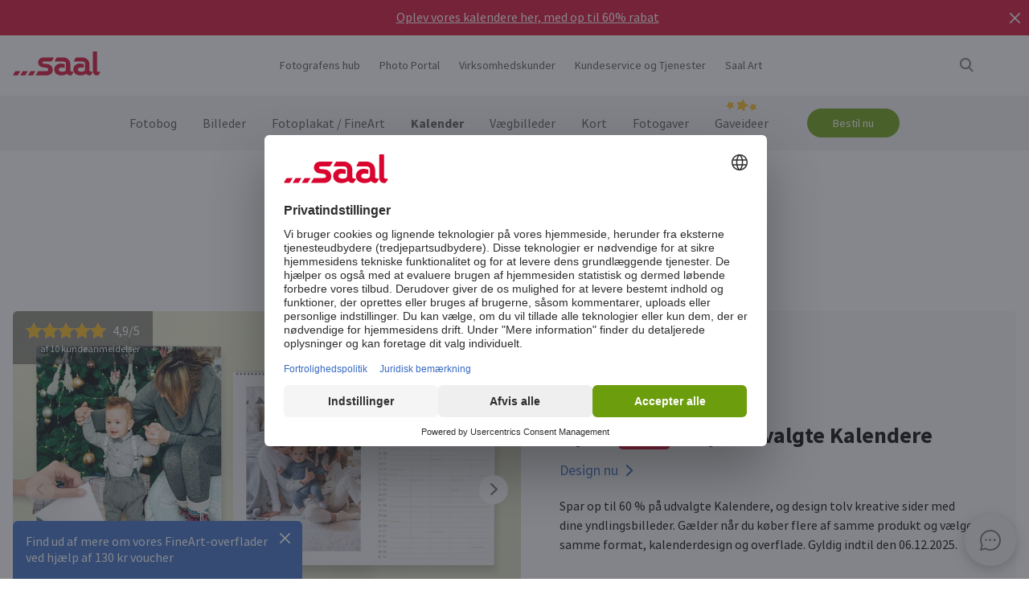

--- FILE ---
content_type: text/html
request_url: https://www.saal-digital.dk/fotokalender/bordkalender/
body_size: 27784
content:
<!DOCTYPE html>
<html lang="da-dk" xmlns="http://www.w3.org/1999/xhtml"> 
<head><script type="text/javascript">var LANG_PAGE='da_DK',LANG='da_DK';var WebclientsConfig={serviceWebshopClientReseller:"63a58b05acf9e3439279b3a78037b608",serviceLanguage:"da",resellerGuid:"12e47204-7a0c-4d3b-9744-ad42c9833d8a",resellerIdentifier:"3284126447b433f277e559916312a847",localserviceResellerIdentifier:"78f500ddb5011fba1a809079df513642"};var deprecatedBrowserMessage="Din browser er forældet. Vi anbefaler, at du opdaterer din browser, så du kan bruge alle funktionerne på denne hjemmeside.";</script>
<meta charset="utf-8">
<!-- 
	This website is powered by TYPO3 - inspiring people to share!
	TYPO3 is a free open source Content Management Framework initially created by Kasper Skaarhoj and licensed under GNU/GPL.
	TYPO3 is copyright of Kasper Skaarhoj. Extensions are copyright of their respective owners.
	Information and contribution at http://typo3.org/
-->
<base href="https://www.saal-digital.dk/">
<script type="text/javascript">
var hostName = location.hostname;
var ownOrigin = document.getElementsByTagName("base")[0].attributes.href.value;
var ownOriginHostname = ownOrigin.split("/")[2];
var protocol = location.toString().split("//").shift();
var ownProtocol = ownOrigin.split("//").shift();

if(navigator.userAgent.indexOf("AdobeAIR") == -1) {
    if(ownOriginHostname != hostName) {
        location.href = ownOrigin + location.href.split("/").splice(3).join("/");
    } else {
        if(protocol != ownProtocol) {
            location.href = ownOrigin + location.href.split("/").splice(3).join("/");
        }
    }
} else {
    if(protocol != ownProtocol && ownOriginHostname == hostName) {
        location.href = ownOrigin + location.href.split("/").splice(3).join("/");
    }
}
</script>
<link rel="shortcut icon" href="https://www.saal-digital.dk/fileadmin/sg-saal/favicon.ico" type="image/x-icon; charset=binary">
<link rel="icon" href="https://www.saal-digital.dk/fileadmin/sg-saal/favicon.ico" type="image/x-icon; charset=binary">

<meta name="description" content="Tilpas din egen fotokalender, og vælg frit farver, design, overflade og format. Du kan endda tilføje personlige datoer som fødselsdage eller jubilæer!">
<meta name="google-site-verification" content="i7cQWqMwvFaY7A6CmXFMM3wqBvgm4rDCpnOx8lWCKV4">
<meta name="author" content="Saal Digital Fotoservice GmbH">
<meta name="robots" content="index, follow">
<meta name="keywords" content="bordkalender,kalender,lav din egen kalender">





<script>
function getConsentByServiceName(ServiceName) {
  const data = localStorage.getItem("ucData");
  if (!data) return false;
  const services = JSON.parse(data).consent?.services;
  const found = services && Object.values(services).find(v => v.name === ServiceName);
  return found ? found.consent : false;
}
</script><title>Design en bordkalender til 2026 med dine fotos</title><!-- Google Tag Manager -->
<script>
window.addEventListener("load", function() {
if(getConsentByServiceName("Google Tag Manager")==true){
(function(w,d,s,l,i){w[l]=w[l]||[];w[l].push({'gtm.start':
new Date().getTime(),event:'gtm.js'});var f=d.getElementsByTagName(s)[0],
j=d.createElement(s),dl=l!='dataLayer'?'&l='+l:'';j.defer=true;j.src=
'https://www.googletagmanager.com/gtm.js?id='+i+dl;f.parentNode.insertBefore(j,f);
})(window,document,'script','dataLayer','GTM-W36GN9P');
}
});
</script>
<!-- End Google Tag Manager --><script>
window.addEventListener("load", function() {
if(getConsentByServiceName("Facebook Pixel")==true){
!function(f,b,e,v,n,t,s){if(f.fbq)return;n=f.fbq=function(){n.callMethod?n.callMethod.apply(n,arguments):n.queue.push(arguments)};if(!f._fbq)f._fbq=n;n.push=n;n.loaded=!0;n.version='2.0';n.queue=[];t=b.createElement(e);t.async=!0;t.src=v;s=b.getElementsByTagName(e)[0];s.parentNode.insertBefore(t,s)}(window, document,'script','https://connect.facebook.net/en_US/fbevents.js');fbq('init', '1208078682657879');fbq('track', 'PageView');
}
});</script>
<noscript><img height="1" width="1" style="display:none" src="https://www.facebook.com/tr?id=1208078682657879&ev=PageView&noscript=1"/></noscript><meta property="og:title" content="Design en bordkalender til 2026 med dine fotos" /><meta property="og:description" content="Tilpas din egen fotokalender, og vælg frit farver, design, overflade og format. Du kan endda tilføje personlige datoer som fødselsdage eller jubilæer!" /><meta property="og:image" content="https://b-services.saal-digital.net/galleryservice/api/GalleryImage/GetImageGlobal/68392e0f-118e-4667-bea3-75153e52c2cb.jpg" /><meta property="og:url" content="https://www.saal-digital.dk/fotokalender/bordkalender/" /><meta name="title" content="Design en bordkalender til 2026 med dine fotos" /><meta name="keywords" content="" /><script type="text/javascript">var TrackingConstants = { GA_DOWNLOAD_TRACK_CONTAINER_ID: "orderProduct",DOWNLOAD_PAGE_URL:"software-download/download/"}</script><meta name="viewport" content="width=device-width, initial-scale=1.0"><meta http-equiv="x-dns-prefetch-control" content="on">
<link rel="preconnect" href="https://photoservice.cloud/">
<link rel="preload" href="fileadmin/sg-saal/css/sourcesanspro-regular-webfont.woff2" as="font" type="font/woff2" crossorigin="anonymous">
<link rel="preload" href="fileadmin/sg-saal/css/sourcesanspro-light-webfont.woff2" as="font" type="font/woff2" crossorigin="anonymous">
<link rel="preload" href="fileadmin/sg-saal/css/sourcesanspro-bold-webfont.woff2" as="font" type="font/woff2" crossorigin="anonymous">
<link rel="preload" href="fileadmin/sg-saal/css/icomoon.woff2" as="font" type="font/woff2" crossorigin="anonymous">
<style type="text/css">@font-face{font-family:icomoon;src:url('fileadmin/sg-saal/css/icomoon.woff2?2') format('woff2'),url('fileadmin/sg-saal/css/icomoon.woff?2') format('woff');font-weight:400;font-style:normal;font-display:swap}.checkbox:before,.sgw-icon:before,.sgw-upload-stage:before{font-family:icomoon;speak:none;display:block;width:20px;height:20px;position:absolute;left:1px;top:1px;font-style:normal;font-weight:400;font-variant:normal;text-transform:none;line-height:20px;color:#6e6e6e;font-size:20px;-webkit-font-smoothing:antialiased;-moz-osx-font-smoothing:grayscale}</style>
<link rel="preload" type="text/css" href="https://photoservice.cloud/assets/SgwIcons/icons.css?tstamp=1231423124" as="style" onload="this.onload=null;this.rel='stylesheet'" media="screen">
<link rel="preload" type="text/css" href="https://shop.saal-digital.net/WebsitePackage/WebsitePackage.css?17" as="style" onload="this.onload=null;this.rel='stylesheet'" media="screen">
<link rel="preload" type="text/css" href="fileadmin/sg-saal/css/sg-main.min.css?67" as="style" onload="this.onload=null;this.rel='stylesheet'" media="screen">
<link rel="preload" type="text/css" href="fileadmin/sg-saal/css/content.min.css?45" as="style" onload="this.onload=null;this.rel='stylesheet'" media="screen">
<noscript>
<link rel="stylesheet" type="text/css" href="https://photoservice.cloud/assets/SgwIcons/icons.css?tstamp=123123124" media="screen">
<link rel="stylesheet" type="text/css" href="https://shop.saal-digital.net/WebsitePackage/WebsitePackage.css?17" media="screen">
<link rel="stylesheet" type="text/css" href="fileadmin/sg-saal/css/sg-main.min.css?29" as="style" media="screen">
<link rel="stylesheet" type="text/css" href="fileadmin/sg-saal/css/content.min.css?28" as="style" media="screen">
</noscript>
<link rel="canonical" href="https://www.saal-digital.dk/fotokalender/bordkalender/" />
<link rel="alternate" hreflang="de" href="https://www.saal-digital.de/fotokalender/tischkalender/" />
<link rel="alternate" hreflang="de-DE" href="https://www.saal-digital.de/fotokalender/tischkalender/" />
<link rel="alternate" hreflang="en-GB" href="https://www.saal-digital.co.uk/photocalendar/desk-calendar/" />
<link rel="alternate" hreflang="de-CH" href="https://www.saal-digital.ch/fotokalender/tischkalender/" />
<link rel="alternate" hreflang="de-AT" href="https://www.saal-digital.at/fotokalender/tischkalender/" />
<link rel="alternate" hreflang="fr-FR" href="https://www.saal-digital.fr/calendriers-photo/calendriers-bureau/" />
<link rel="alternate" hreflang="it-IT" href="https://www.saal-digital.it/fotocalendario/calendario-da-tavolo/" />
<link rel="alternate" hreflang="es-ES" href="https://www.saal-digital.es/calendario-personalizado/calendario-de-sobremesa/" />
<link rel="alternate" hreflang="pl-PL" href="https://www.saal-digital.pl/fotokalendarz/kalendarze-biurkowe/" />
<link rel="alternate" hreflang="cs-CZ" href="https://www.saal-digital.cz/fotokalendar/stolni-kalendar/" />
<link rel="alternate" hreflang="nl-NL" href="https://www.saal-digital.nl/kalender/bureaukalender/" />
<link rel="alternate" hreflang="en-US" href="https://www.saal-digital.com/photo-calendar/desk-calendar/" />
<link rel="alternate" hreflang="da-DK" href="https://www.saal-digital.dk/fotokalender/bordkalender/" />
<link rel="alternate" hreflang="pt-PT" href="https://www.saal-digital.pt/calendarios/calendario-de-mesa/" />
<link rel="alternate" hreflang="en" href="https://www.saal-digital.eu/photo-calendar/desk-calendar/" />
<link rel="alternate" hreflang="sv-SE" href="https://www.saal-digital.se/fotokalender/bordskalender/" />
<link rel="alternate" hreflang="bg-BG" href="https://www.saal-digital.bg/fotokalendar/nastolni-kalendari/" />
<link rel="alternate" hreflang="hu-HU" href="https://www.saal-digital.hu/fenykepes-naptar/asztali-naptar/" />
<link rel="alternate" hreflang="et-EE" href="https://www.saal-digital.ee/fotokalender/lauakalender/" />
<link rel="alternate" hreflang="fi-FI" href="https://www.saal-digital.fi/kuvakalenteri/poeytaekalenteri/" />
<link rel="alternate" hreflang="el-GR" href="https://www.saal-digital.gr/imerologio-me-fotografies/epitrapezio-imerologio/" />
<link rel="alternate" hreflang="lv-LV" href="https://www.saal-digital.lv/foto-kalendars/galda-kalendars/" />
<link rel="alternate" hreflang="lt-LT" href="https://www.saal-digital.lt/nuotrauku-kalendorius/lenteles-kalendorius/" />
<link rel="alternate" hreflang="ro-RO" href="https://www.saal-digital.ro/calendar-foto/calendar-de-birou/" />
<link rel="alternate" hreflang="sk-SK" href="https://www.saal-digital.sk/fotokalendar/stolovy-kalendar/" />
<link rel="alternate" hreflang="sl-SI" href="https://www.saal-digital.si/foto-koledar/namizni-koledar/" />
<link rel="alternate" hreflang="fr-CH" href="https://fr.saal-digital.ch/calendriers/calendriers-bureau/" />
<link rel="alternate" hreflang="it-CH" href="https://it.saal-digital.ch/fotocalendario/calendario-da-tavolo/" />


<style type="text/css">@media only screen and (max-width:1200px) {#livechat-compact-container{display:none !important;}}</style>
</head>
<body>

<script type="text/javascript">var showBrowserAlert=function(){if(/Trident\/|MSIE/.test(window.navigator.userAgent)&&deprecatedBrowserMessage){var e=document.createElement("div");e.className="comp-notifier-bar browser-deprecated-message bg-red",e.style.cssText="z-index:900000;font-size:18px;";var t=document.createElement("div");t.className="notifier-elements";var r=document.createElement("div");r.className="notifier-element",r.textContent=deprecatedBrowserMessage,t.appendChild(r),e.appendChild(t),document.body.prepend(e)}};showBrowserAlert();</script><div class="comp-appdownload-notifier" role="alert" id="notifierAppDownload" style="display:none"><div><img src="fileadmin/sg-saal/images/app_icon.svg" width="30" height="30" alt="Saal Design App" loading="lazy" /><div class="label"><span class="main">Saal Design App</span><span class="sub">Design hurtigt og bekvemt.</span></div><div class="comp-cta outline ios"><a href="https://itunes.apple.com/dk/app/saal-design-app/id1481631197?mt=8">Åbn</a></div><div class="comp-cta outline android"><a href="https://play.google.com/store/apps/details?id=com.saaldigital.designerapp.de&hl=da">Åbn</a></div><div class="icon-button close"></div></div><script type="text/javascript">window.addEventListener("load", function(){const notifierAppDownload = document.getElementById('notifierAppDownload');AppDownloadNotifier(notifierAppDownload);});</script></div><div class="comp-notifier-bar" role="alert" id="notifierBar" style="background-color:#D9052F;display:none;"><div class="notifier-elements"><div class="notifier-element active" style="transition:none"><a href="fotobog/" >Vi gjorde det igen. Vores eksponerede fotobøger er endnu en gang testvinder ved CHIP 11/2025.</a></div><div class="notifier-element ready"><a href="fotokalender/" >Oplev vores kalendere her, med op til 60% rabat</a></div><div class="notifier-element ready"><a href="service/forsendelsesomkostninger-leveringstid/" >Vi producerer og sender ofte på mindre end 24 timer: Vores nuværende leveringstider</a></div><div class="notifier-element ready"><a href="fotobog/professional-line/" >Til helt særlige øjeblikke: Oplev vores professionelle fotobøger</a></div></div><div class="icon-button inverted close"></div></div><script type="text/javascript">
 class Notifier {
            constructor(container, interval = 5000) {
                this.container = container;
                this.elements = Array.from(this.container.querySelectorAll('.notifier-element'));
                this.currentIndex = 0;
                this.intervalDuration = interval;
                this.notifierStatus = window.sessionStorage.getItem('notifier-closed-chip');
                this.init();
            }

            init() {
                if (this.notifierStatus === '1') {
                    this.container.remove();
                } else {
                   this.container.style.removeProperty("display");
                    this.container.querySelector('.icon-button').onclick = () => this.close();
                    if (this.elements.length > 0) {
                        this.animateElements();
                    }
                }
            }

            animateElements() {
                const currentElement = this.elements[this.currentIndex];
                const nextIndex = (this.currentIndex + 1) % this.elements.length;
                const nextElement = this.elements[nextIndex];

             //# currentElement.removeAttribute('style');
                // Current element moves up and becomes invisble
                currentElement.classList.remove('active');
                currentElement.classList.add('inactive');

                // Prepare next element to move to center
                nextElement.classList.remove('ready');
                nextElement.classList.add('active');

                // Update index for next iteration
                this.currentIndex = nextIndex;

                // Reset the exiting element to be ready again
                setTimeout(() => {
                    currentElement.classList.remove('inactive');
                    currentElement.classList.add('ready');
                },  500);

                // Schedule the next animation
                setTimeout(() => this.animateElements(), this.intervalDuration);
            }

            close() {
                this.container.remove();
                window.sessionStorage.setItem('notifier-closed-chip', '1');
            }
        }
window.addEventListener("load", function() {
        // Initialize the notifier
        const notifierBar = document.getElementById('notifierBar');
        new Notifier(notifierBar);
});
</script>
<div id="TopNav"><div class="comp-website-navigation" role="header"><div class="sticky"><div class="header-navigation"><div class="logo"><a href="/"><img src="fileadmin/sg-saal/css/logo_saal.svg" alt="Saal Digital" width="103" height="30" loading="lazy" /></a></div><div class="sub-navigation"><div class="group-label g3" data-smalldropdown="1"><div><a href="fotografens-hub/" >Fotografens hub</a><div class="small-dropdown" data-smalldropdown="1"><div><div class="group-label g3"><a href="fotografens-hub/" >Overview</a></div><div class="group-label g3"><a href="service/professionel-konto/" >Professionel rabat</a></div><div class="group-label g3"><a href="service/proeve-produkter/" >Prøveprodukter</a></div><div class="group-label g3"><a href="service/bestil-saal-digitals-materialeproeve/" >Materialeprøve</a></div><div class="group-label g3"><a href="saal-photo-portal/" >Saal Photo Portal</a></div><div class="group-label g3"><a href="https://www.saal-wall.art/" target="_blank">Saal WallArt</a></div><div class="group-label g3"><a href="photo-awards/" >Photo Awards</a></div><div class="group-label g3"><a href="fotografens-hub/vaegkunst-materialeguide/" >Vægkunst Materialeguide</a></div><div class="group-label g3"><a href="fotografens-hub/konsultation-om-vaegkunstens-stoerrelse/" >Konsultation om vægkunstens størrelse</a></div><div class="group-label g3"><a href="fotografens-hub/tips-til-redigering-af-vaegkunst/" >Tips til redigering af vægkunst</a></div></div></div></div></div><div class="group-label g3"><div><a href="saal-photo-portal/" >Photo Portal</a></div></div><div class="group-label g3"><a href="virksomhedskunder/" >Virksomhedskunder</a></div><div class="group-label g3" data-smalldropdown="2"><div style="cursor:default"><a href="support/" >Kundeservice og Tjenester</a><div class="small-dropdown" data-smalldropdown="2"><div><div class="group-label g3"><a href="support/" >Overview</a></div><div class="group-label g3"><a href="ordercockpit/" >Ordreoversigt</a></div><div class="group-label g3"><a href="service/forsendelsesomkostninger-leveringstid/" >Leveringstider / forsendelsesomkostninger</a></div><div class="group-label g3"><a href="hjaelp-center/" >Hjælp-center</a></div><div class="group-label g3"><a href="support/kontakt-kundeservice/" >Kontakt kundeservice</a></div><div class="group-label g3"><a href="klage/" >Klage</a></div><div class="group-label g3"><a href="service/prices/" >Priser</a></div><div class="group-label g3"><a href="support/stor-ordre/" >Stor ordre</a></div><div class="group-label g3"><a href="saal-prio/" >Saal Prio</a></div><div class="group-label g3"><a href="service/bestil-saal-digitals-materialeproeve/" >Materialeprøve</a></div></div></div></div></div><div class="group-label g3" data-smalldropdown="5"><div><a href="saal-art/" >Saal Art</a><div class="small-dropdown" data-smalldropdown="5"><div><div class="group-label g3"><a href="saal-art/" >Overview</a></div><div class="group-label g3"><a href="saal-art/hans-silvester/" >Hans Silvester</a></div><div class="group-label g3"><a href="saal-art/martin-krolop/" >Martin Krolop</a></div><div class="group-label g3"><a href="saal-art/rene-staud/" >René Staud</a></div><div class="group-label g3"><a href="saal-art/florian-bachmeier/" >Florian Bachmeier</a></div><div class="group-label g3"><a href="saal-art/christian-ziegler/" >Christian Ziegler</a></div></div></div></div></div></div><div class="icon-sub-navigation"><div class="icon-button s36 sgw-icon wi_search" id="search" ><span class="search"></span></div><div class="searchmenu" id="searchboxTable"></div> 
<script type="text/javascript">
window.addEventListener("load", function() {
var searchBoxC = document.getElementById("searchboxTable");var searchBoxreseller = "12e47204-7a0c-4d3b-9744-ad42c9833d8a";var searchBoxlanguage = "da";var searchBoxPageUri = 'search/';
var searchBoxbody = {"ResellerId": searchBoxreseller,"Language": searchBoxlanguage,"mode": 0,"searchPageUrl": searchBoxPageUri};
var searchButton = document.getElementById('search');
if (searchButton) {searchButton.addEventListener('click', function() {WebsitePackage.WebsiteSearch(searchBoxC, searchBoxbody); closeDialogs(); searchBoxC.classList.add('active'); bodyDisableScroll(); var searchOverlay = document.createElement('div'); searchOverlay.classList.add('comp-dialog-overlay'); searchOverlay.style.cssText = 'display:block;opacity:0.5;z-index:1'; searchOverlay.id = 'searchOverlay';searchBoxC.insertAdjacentElement('afterend', searchOverlay);
 searchOverlay.addEventListener('click', function() { closeDialogs();  bodyEnableScroll(); }); }); }});
</script><div id="LoginUseraccount"></div></div><div class="mobile-main-navigation"><div class="icon-button s44"></div><div class="floating-button-order-now"><a href="https://www.saal-digital.dk/WebshopConfigurator/#/63a58b05acf9e3439279b3a78037b608/da/Categories/dbab0285-3e09-4706-b2cc-f9aaf2be1fe6/Configurator/f050c759-2826-4332-90be-b23724f81b8c/" target="_blank" class="open-downloadpopup-if-available">Bestil nu</a></div><div class="mobile-main-navigation-list"><div><div class="group-label g2 s44"><strong>Produkter</strong></div><div class="article-card small clickable"><div data-nav="672"><a href="fotobog/"  ><div class="comp-image "><picture><source srcset="https://photoservice.cloud/languagesportal/images/97af4e0a-f785-4bc8-b0f7-157fb9c60ac4_centered_reduced_smallest.webp" type="image/webp"><img src="https://photoservice.cloud/languagesportal/images/97af4e0a-f785-4bc8-b0f7-157fb9c60ac4_centered_reduced_smallest.jpg" loading="lazy" alt="Fotobog" width="168" height="118"></picture></div><div class="article-title">Fotobog</div></a></div></div><div class="article-card small clickable"><div data-nav="671"><a href="billeder/"  ><div class="comp-image "><picture><source srcset="https://photoservice.cloud/languagesportal/images/459f6c34-d0db-4ea9-b65a-d7c06e8852b8_centered_reduced_smallest.webp" type="image/webp"><img src="https://photoservice.cloud/languagesportal/images/459f6c34-d0db-4ea9-b65a-d7c06e8852b8_centered_reduced_smallest.jpg" loading="lazy" alt="Billeder" width="168" height="118"></picture></div><div class="article-title">Billeder</div></a></div></div><div class="article-card small clickable"><div data-nav="670"><a href="fotoplakat-fineart/"  ><div class="comp-image "><picture><source srcset="https://photoservice.cloud/languagesportal/images/314a08bb-85e7-460e-8029-afbb98fd2291_centered_reduced_smallest.webp" type="image/webp"><img src="https://photoservice.cloud/languagesportal/images/314a08bb-85e7-460e-8029-afbb98fd2291_centered_reduced_smallest.jpg" loading="lazy" alt="Fotoplakat / FineArt" width="168" height="118"></picture></div><div class="article-title">Fotoplakat / FineArt</div></a></div></div><div class="article-card small clickable"><div data-nav="669"><a href="fotokalender/"  ><div class="comp-image "><picture><source srcset="https://photoservice.cloud/languagesportal/images/f75bb97e-add4-4662-b1ad-b03d7708deef_centered_reduced_smallest.webp" type="image/webp"><img src="https://photoservice.cloud/languagesportal/images/f75bb97e-add4-4662-b1ad-b03d7708deef_centered_reduced_smallest.jpg" loading="lazy" alt="Månedskalender" width="168" height="118"></picture></div><div class="article-title">Månedskalender</div></a></div></div><div class="article-card small clickable"><div data-nav="668"><a href="vaegbilleder/"  ><div class="comp-image "><picture><source srcset="https://photoservice.cloud/languagesportal/images/a8403411-121f-4bef-9313-c611d796b30e_centered_reduced_smallest.webp" type="image/webp"><img src="https://photoservice.cloud/languagesportal/images/a8403411-121f-4bef-9313-c611d796b30e_centered_reduced_smallest.jpg" loading="lazy" alt="Vægbilleder" width="168" height="118"></picture></div><div class="article-title">Vægbilleder</div></a></div></div><div class="article-card small clickable"><div data-nav="1629"><a href="kort/"  ><div class="comp-image "><picture><source srcset="https://photoservice.cloud/languagesportal/images/674d2b8d-0fd7-4184-9c9b-c9daa53fd09f_centered_reduced_smallest.webp" type="image/webp"><img src="https://photoservice.cloud/languagesportal/images/674d2b8d-0fd7-4184-9c9b-c9daa53fd09f_centered_reduced_smallest.jpg" loading="lazy" alt="Kort" width="168" height="118"></picture></div><div class="article-title">Kort</div></a></div></div><div class="article-card small clickable"><div data-nav="667"><a href="fotogaver/"  ><div class="comp-image "><picture><source srcset="https://photoservice.cloud/languagesportal/images/29428150-ea05-435e-8556-e32576fc9665_centered_reduced_smallest.webp" type="image/webp"><img src="https://photoservice.cloud/languagesportal/images/29428150-ea05-435e-8556-e32576fc9665_centered_reduced_smallest.png" loading="lazy" alt="Fotogaver" width="168" height="118"></picture></div><div class="article-title">Fotogaver</div></a></div></div><div class="article-card small"><div data-nav="3896" class="christmas-button"><a href="saesonbestemt/ideer-til-julegaver/"  ><div class="comp-image "><picture><source srcset="https://photoservice.cloud/languagesportal/images/06f5e6d3-3ccd-4ef9-9333-9d2716773212_centered_reduced_smallest.webp" type="image/webp"><img src="https://photoservice.cloud/languagesportal/images/06f5e6d3-3ccd-4ef9-9333-9d2716773212_centered_reduced_smallest.jpg" loading="lazy" alt="Ideer til julegaver" width="168" height="118"></picture></div><div class="article-title">Ideer til julegaver</div></a></div></div><div class="article-card small"><div data-nav="715"><a href="service/gavekort/"  ><div class="comp-image "><picture><source srcset="https://photoservice.cloud/languagesportal/images/461720ab-62fa-47e1-9106-15af9772baca_centered_reduced_smallest.webp" type="image/webp"><img src="https://photoservice.cloud/languagesportal/images/461720ab-62fa-47e1-9106-15af9772baca_centered_reduced_smallest.jpg" loading="lazy" alt="Gavekort" width="168" height="118"></picture></div><div class="article-title">Gavekort</div></a></div></div></div><div><div class="group-label g2 s44"><strong>Fotografens hub</strong></div><div class="list-element"><div><a href="fotografens-hub/" >Overview</a></div></div><div class="divider"></div><div class="list-element"><div><a href="service/professionel-konto/" >Professionel rabat</a></div></div><div class="divider"></div><div class="list-element"><div><a href="service/proeve-produkter/" >Prøveprodukter</a></div></div><div class="divider"></div><div class="list-element"><div><a href="service/bestil-saal-digitals-materialeproeve/" >Materialeprøve</a></div></div><div class="divider"></div><div class="list-element"><div><a href="saal-photo-portal/" >Saal Photo Portal</a></div></div><div class="divider"></div><div class="list-element"><div><a href="https://www.saal-wall.art/" target="_blank">Saal WallArt</a></div></div><div class="divider"></div><div class="list-element"><div><a href="photo-awards/" >Photo Awards</a></div></div><div class="divider"></div><div class="list-element"><div><a href="fotografens-hub/vaegkunst-materialeguide/" >Vægkunst Materialeguide</a></div></div><div class="divider"></div><div class="list-element"><div><a href="fotografens-hub/konsultation-om-vaegkunstens-stoerrelse/" >Konsultation om vægkunstens størrelse</a></div></div><div class="divider"></div><div class="list-element"><div><a href="fotografens-hub/tips-til-redigering-af-vaegkunst/" >Tips til redigering af vægkunst</a></div></div><div class="divider"></div></div><div><div class="group-label g2 s44"><strong>Virksomhedskunder</strong></div><div class="list-element"><div><a href="virksomhedskunder/" >Overview</a></div></div><div class="divider"></div></div><div><div class="group-label g2 s44"><strong>Saal Art</strong></div><div class="list-element"><div><a href="saal-art/" >Overview</a></div></div><div class="divider"></div><div class="list-element"><div><a href="saal-art/hans-silvester/" >Hans Silvester</a></div></div><div class="divider"></div><div class="list-element"><div><a href="saal-art/martin-krolop/" >Martin Krolop</a></div></div><div class="divider"></div><div class="list-element"><div><a href="saal-art/rene-staud/" >René Staud</a></div></div><div class="divider"></div><div class="list-element"><div><a href="saal-art/florian-bachmeier/" >Florian Bachmeier</a></div></div><div class="divider"></div><div class="list-element"><div><a href="saal-art/christian-ziegler/" >Christian Ziegler</a></div></div><div class="divider"></div></div><div><div class="group-label g2 s44"><strong>Kundeservice og Tjenester</strong></div><div class="list-element"><div><a href="support/" >Overview</a></div></div><div class="divider"></div><div class="list-element"><div><a href="ordercockpit/" >Ordreoversigt</a></div></div><div class="divider"></div><div class="list-element"><div><a href="service/forsendelsesomkostninger-leveringstid/" >Leveringstider / forsendelsesomkostninger</a></div></div><div class="divider"></div><div class="list-element"><div><a href="hjaelp-center/" >Hjælp-center</a></div></div><div class="divider"></div><div class="list-element"><div><a href="support/kontakt-kundeservice/" >Kontakt kundeservice</a></div></div><div class="divider"></div><div class="list-element"><div><a href="klage/" >Klage</a></div></div><div class="divider"></div><div class="list-element"><div><a href="service/prices/" >Priser</a></div></div><div class="divider"></div><div class="list-element"><div><a href="support/stor-ordre/" >Stor ordre</a></div></div><div class="divider"></div><div class="list-element"><div><a href="saal-prio/" >Saal Prio</a></div></div><div class="divider"></div><div class="list-element"><div><a href="service/bestil-saal-digitals-materialeproeve/" >Materialeprøve</a></div></div><div class="divider"></div></div><div><div class="group-label g2 s44"><strong>om Saal Digital</strong></div><div class="list-element"><div><a href="om-saal-digital/impressum/" onfocus="blurLink(this);"  >Impressum</a></div></div><div class="divider"></div><div class="list-element"><div><a href="om-saal-digital/vilkaar-og-betingelser/" onfocus="blurLink(this);"  >Vilkår og betingelser</a></div></div><div class="divider"></div><div class="list-element"><div><a href="om-saal-digital/privatlivspolitik/" onfocus="blurLink(this);"  >Privatlivspolitik</a></div></div><div class="divider"></div><div class="list-element"><div><a href="om-saal-digital/baeredygtighed/" onfocus="blurLink(this);"  >Bæredygtighed</a></div></div><div class="divider"></div><div class="list-element"><div><a href="tryk-paa/" onfocus="blurLink(this);"  >Tryk på</a></div></div><div class="divider"></div></div></div></div></div><script>window.compNavigation={};</script><div class="main-navigation" role="navigation" aria-label="Main Navigation"><div class="nav-buttons"><script>window.backButton="Tilbage";</script><div class="group-label g2" data-nav="672"><a href="fotobog/" title="Fotobog"  data-pid="672">Fotobog</a></div><script>window.compNavigation["672"]='{"highlight":{"uri":"fotobog/","image":"https://photoservice.cloud/languagesportal/images/c202745f-1abf-4398-a5a4-898dc6c5aef2_centered_reduced_small.jpg","bg":"darkblue","imageWebP2x":"https://photoservice.cloud/languagesportal/images/c202745f-1abf-4398-a5a4-898dc6c5aef2_centered_reduced.webp","imageWebP":"https://photoservice.cloud/languagesportal/images/c202745f-1abf-4398-a5a4-898dc6c5aef2_centered_mobile_full.webp","alt":"","label":"Alle fotobøger og tilbud"},"articles":[{"image":"https://photoservice.cloud/languagesportal/images/81d02980-871d-420d-97a1-5cb78fc7f39d_centered_reduced_smallest.png","bg":"","imageWebPNr":"https://photoservice.cloud/languagesportal/images/81d02980-871d-420d-97a1-5cb78fc7f39d_centered_reduced_smallest.webp","imageWebP":"https://photoservice.cloud/languagesportal/images/81d02980-871d-420d-97a1-5cb78fc7f39d_centered_reduced_small.webp","alt":"Fotobog","label":"Fotobog","uri":"fotobog/"},{"image":"https://photoservice.cloud/languagesportal/images/15753a2a-483b-4c75-a2da-6fb3a0be46c5_centered_reduced_smallest.png","bg":"","imageWebPNr":"https://photoservice.cloud/languagesportal/images/15753a2a-483b-4c75-a2da-6fb3a0be46c5_centered_reduced_smallest.webp","imageWebP":"https://photoservice.cloud/languagesportal/images/15753a2a-483b-4c75-a2da-6fb3a0be46c5_centered_reduced_small.webp","alt":"Professional Line","label":"Professional Line","uri":"fotobog/professional-line/"},{"image":"https://photoservice.cloud/languagesportal/images/a4646927-fe40-4f26-aff8-b70fa4092869_centered_reduced_smallest.jpg","bg":"","imageWebPNr":"https://photoservice.cloud/languagesportal/images/a4646927-fe40-4f26-aff8-b70fa4092869_centered_reduced_smallest.webp","imageWebP":"https://photoservice.cloud/languagesportal/images/a4646927-fe40-4f26-aff8-b70fa4092869_centered_reduced_small.webp","alt":"Portfolio Album","label":"Portfolio Album","uri":"fotobog/portfolio-album/"},{"image":"https://photoservice.cloud/languagesportal/images/bfb88307-b9a4-4ed5-a682-c6a55c0320d2_centered_reduced_smallest.jpg","bg":"","imageWebPNr":"https://photoservice.cloud/languagesportal/images/bfb88307-b9a4-4ed5-a682-c6a55c0320d2_centered_reduced_smallest.webp","imageWebP":"https://photoservice.cloud/languagesportal/images/bfb88307-b9a4-4ed5-a682-c6a55c0320d2_centered_reduced_small.webp","alt":"Fotobog med blødt omslag","label":"Fotobog med blødt omslag","uri":"fotobog/fotobog-med-bloedt-omslag/"},{"image":"https://photoservice.cloud/languagesportal/images/092f9122-3c2b-4d2b-beb1-ca9d704996d1_centered_reduced_smallest.jpg","bg":"","imageWebPNr":"https://photoservice.cloud/languagesportal/images/092f9122-3c2b-4d2b-beb1-ca9d704996d1_centered_reduced_smallest.webp","imageWebP":"https://photoservice.cloud/languagesportal/images/092f9122-3c2b-4d2b-beb1-ca9d704996d1_centered_reduced_small.webp","alt":"Fotobog for børn og babyer","label":"Fotobog for børn og babyer","uri":"fotobog/fotobog-for-boern-og-babyer/"},{"image":"https://photoservice.cloud/languagesportal/images/ce102013-8734-476d-96c4-3977cfc75648_centered_reduced_smallest.png","bg":"","imageWebPNr":"https://photoservice.cloud/languagesportal/images/ce102013-8734-476d-96c4-3977cfc75648_centered_reduced_smallest.webp","imageWebP":"https://photoservice.cloud/languagesportal/images/ce102013-8734-476d-96c4-3977cfc75648_centered_reduced_small.webp","alt":"Saal Box","label":"Saal Box","uri":"fotobog/saal-box/"},{"image":"https://photoservice.cloud/languagesportal/images/aecf8ab0-abb9-4bf1-a425-0e5208abbf70_centered_reduced_smallest.png","bg":"","imageWebPNr":"https://photoservice.cloud/languagesportal/images/aecf8ab0-abb9-4bf1-a425-0e5208abbf70_centered_reduced_smallest.webp","imageWebP":"https://photoservice.cloud/languagesportal/images/aecf8ab0-abb9-4bf1-a425-0e5208abbf70_centered_reduced_small.webp","alt":"Fotohæfte","label":"Fotohæfte","uri":"fotobog/fotohaefte/"},{"image":"https://photoservice.cloud/languagesportal/images/c96a882b-c990-46c2-8634-0d1e05c7e3a0_centered_reduced_smallest.png","bg":"","imageWebPNr":"https://photoservice.cloud/languagesportal/images/c96a882b-c990-46c2-8634-0d1e05c7e3a0_centered_reduced_smallest.webp","imageWebP":"https://photoservice.cloud/languagesportal/images/c96a882b-c990-46c2-8634-0d1e05c7e3a0_centered_reduced_small.webp","alt":"Premium gaveæske","label":"Premium gaveæske","uri":"fotobog/premium-gaveaeske/"},{"image":"https://photoservice.cloud/languagesportal/images/804d8007-d7d5-4958-af4e-cb05aa583f25_centered_reduced_smallest.jpg","bg":"","imageWebPNr":"https://photoservice.cloud/languagesportal/images/804d8007-d7d5-4958-af4e-cb05aa583f25_centered_reduced_smallest.webp","imageWebP":"https://photoservice.cloud/languagesportal/images/804d8007-d7d5-4958-af4e-cb05aa583f25_centered_reduced_small.webp","alt":"Indbundet Mini Leporello","label":"Indbundet Mini Leporello","uri":"kort/indbundet-mini-leporello/"}],"more":[{"label":"Få et gavekort","uri":"fotobog/fotobog-velkomstgavekort/"},{"label":"Layflat fotobøger","uri":"fotobog/layflat-fotoboeger/"},{"label":"Pris på fotobog","uri":"fotobog/pris/"},{"label":"Forhandlerprogram","uri":"service/professionel-konto/"},{"label":"Prøve-produkter","uri":"service/proeve-produkter/"},{"label":"Prof-zone","uri":"fotobog/prof-zone/"},{"image":"https://photoservice.cloud/languagesportal/images/931d87b6-3cc6-4a76-9910-cadb4ae03bcb_centered_reduced_smallest.jpg","bg":"","imageWebPNr":"https://photoservice.cloud/languagesportal/images/931d87b6-3cc6-4a76-9910-cadb4ae03bcb_centered_reduced_smallest.webp","imageWebP":"https://photoservice.cloud/languagesportal/images/931d87b6-3cc6-4a76-9910-cadb4ae03bcb_centered_reduced_small.webp","alt":"Fotobog til bryllup","label":"Fotobog til bryllup","uri":"fotobog/fotobog-til-bryllup/"},{"image":"https://photoservice.cloud/languagesportal/images/8e197332-43c1-4bb8-bf2e-1b89a0dd4a36_centered_reduced_smallest.png","bg":"pink","imageWebPNr":"https://photoservice.cloud/languagesportal/images/8e197332-43c1-4bb8-bf2e-1b89a0dd4a36_centered_reduced_smallest.webp","imageWebP":"https://photoservice.cloud/languagesportal/images/8e197332-43c1-4bb8-bf2e-1b89a0dd4a36_centered_reduced_small.webp","alt":"Baby-fotobog","label":"Baby-fotobog","uri":"fotobog/baby-fotobog/"},{"image":"https://photoservice.cloud/languagesportal/images/2335ae5b-fcaf-461d-856b-63f391efed3c_centered_reduced_smallest.jpg","bg":"","imageWebPNr":"https://photoservice.cloud/languagesportal/images/2335ae5b-fcaf-461d-856b-63f391efed3c_centered_reduced_smallest.webp","imageWebP":"https://photoservice.cloud/languagesportal/images/2335ae5b-fcaf-461d-856b-63f391efed3c_centered_reduced_small.webp","alt":"Design en fotobog","label":"Design en fotobog","uri":"fotobog/design-en-fotobog/"}]}';</script><div class="group-label g2" data-nav="671"><a href="billeder/" title="Billeder"  data-pid="671">Billeder</a></div><script>window.compNavigation["671"]='{"highlight":{"uri":"billeder/","image":"https://photoservice.cloud/languagesportal/images/94134ab1-a765-4c3a-996f-4a7308609397_centered_reduced_small.jpg","bg":"","imageWebP2x":"https://photoservice.cloud/languagesportal/images/94134ab1-a765-4c3a-996f-4a7308609397_centered_reduced.webp","imageWebP":"https://photoservice.cloud/languagesportal/images/94134ab1-a765-4c3a-996f-4a7308609397_centered_mobile_full.webp","alt":"","label":"Alle fotos og tilbud"},"articles":[{"image":"https://photoservice.cloud/languagesportal/images/7c593fbf-bc6e-47a1-b6ef-0719aba0058b_centered_reduced_smallest.png","bg":"","imageWebPNr":"https://photoservice.cloud/languagesportal/images/7c593fbf-bc6e-47a1-b6ef-0719aba0058b_centered_reduced_smallest.webp","imageWebP":"https://photoservice.cloud/languagesportal/images/7c593fbf-bc6e-47a1-b6ef-0719aba0058b_centered_reduced_small.webp","alt":"Fotofremkaldelse","label":"Fotofremkaldelse","uri":"billeder/fotofremkaldelse/"},{"image":"https://photoservice.cloud/languagesportal/images/1d1003fc-bebb-4b38-8de3-96c95837f97d_centered_reduced_smallest.png","bg":"","imageWebPNr":"https://photoservice.cloud/languagesportal/images/1d1003fc-bebb-4b38-8de3-96c95837f97d_centered_reduced_smallest.webp","imageWebP":"https://photoservice.cloud/languagesportal/images/1d1003fc-bebb-4b38-8de3-96c95837f97d_centered_reduced_small.webp","alt":"Billeder XT","label":"Billeder XT","uri":"billeder/billeder-xt/"},{"image":"https://photoservice.cloud/languagesportal/images/13bcc15e-3af2-48c2-b5d7-40d07040920f_centered_reduced_smallest.png","bg":"","imageWebPNr":"https://photoservice.cloud/languagesportal/images/13bcc15e-3af2-48c2-b5d7-40d07040920f_centered_reduced_smallest.webp","imageWebP":"https://photoservice.cloud/languagesportal/images/13bcc15e-3af2-48c2-b5d7-40d07040920f_centered_reduced_small.webp","alt":"Fotomærker","label":"Fotomærker","uri":"billeder/fotomaerker/"},{"image":"https://photoservice.cloud/languagesportal/images/a07c8306-403c-4ccc-a7e7-fb22e3ae9e08_centered_reduced_smallest.png","bg":"","imageWebPNr":"https://photoservice.cloud/languagesportal/images/a07c8306-403c-4ccc-a7e7-fb22e3ae9e08_centered_reduced_smallest.webp","imageWebP":"https://photoservice.cloud/languagesportal/images/a07c8306-403c-4ccc-a7e7-fb22e3ae9e08_centered_reduced_small.webp","alt":"Acrylic display","label":"Acrylic display","uri":"billeder/acrylic-display/"},{"image":"https://photoservice.cloud/languagesportal/images/0e3c8342-a0d1-495f-97c5-571846529c12_centered_reduced_smallest.png","bg":"","imageWebPNr":"https://photoservice.cloud/languagesportal/images/0e3c8342-a0d1-495f-97c5-571846529c12_centered_reduced_smallest.webp","imageWebP":"https://photoservice.cloud/languagesportal/images/0e3c8342-a0d1-495f-97c5-571846529c12_centered_reduced_small.webp","alt":"Fotoholder","label":"Fotoholder","uri":"billeder/fotoholder/"},{"image":"https://photoservice.cloud/languagesportal/images/ec51c432-c228-4cd9-b1c0-890b6eeadaa2_centered_reduced_smallest.png","bg":"","imageWebPNr":"https://photoservice.cloud/languagesportal/images/ec51c432-c228-4cd9-b1c0-890b6eeadaa2_centered_reduced_smallest.webp","imageWebP":"https://photoservice.cloud/languagesportal/images/ec51c432-c228-4cd9-b1c0-890b6eeadaa2_centered_reduced_small.webp","alt":"Fotoblok","label":"Fotoblok","uri":"fotogaver/fotoblok/"},{"image":"https://photoservice.cloud/languagesportal/images/d6e4c94f-8934-499a-bff7-f5cba8969064_centered_reduced_smallest.png","bg":"","imageWebPNr":"https://photoservice.cloud/languagesportal/images/d6e4c94f-8934-499a-bff7-f5cba8969064_centered_reduced_smallest.webp","imageWebP":"https://photoservice.cloud/languagesportal/images/d6e4c94f-8934-499a-bff7-f5cba8969064_centered_reduced_small.webp","alt":"Shake Frame","label":"Shake Frame","uri":"fotogaver/shake-frame/"},{"image":"https://photoservice.cloud/languagesportal/images/0dfc88a8-81b7-46b1-9f84-a0a9aff721ab_centered_reduced_smallest.jpg","bg":"","imageWebPNr":"https://photoservice.cloud/languagesportal/images/0dfc88a8-81b7-46b1-9f84-a0a9aff721ab_centered_reduced_smallest.webp","imageWebP":"https://photoservice.cloud/languagesportal/images/0dfc88a8-81b7-46b1-9f84-a0a9aff721ab_centered_reduced_small.webp","alt":"Fotoplade","label":"Fotoplade","uri":"fotogaver/fotoplade/"},{"image":"https://photoservice.cloud/languagesportal/images/d348466a-d609-414f-bf9d-9e49048f337d_centered_reduced_smallest.jpg","bg":"yellow","imageWebPNr":"https://photoservice.cloud/languagesportal/images/d348466a-d609-414f-bf9d-9e49048f337d_centered_reduced_smallest.webp","imageWebP":"https://photoservice.cloud/languagesportal/images/d348466a-d609-414f-bf9d-9e49048f337d_centered_reduced_small.webp","alt":"Mini-leporello","label":"Mini-leporello","uri":"billeder/mini-leporello/"},{"image":"https://photoservice.cloud/languagesportal/images/2533d853-6fc2-43e3-ab60-6ef3fdbcc809_centered_reduced_smallest.png","bg":"","imageWebPNr":"https://photoservice.cloud/languagesportal/images/2533d853-6fc2-43e3-ab60-6ef3fdbcc809_centered_reduced_smallest.webp","imageWebP":"https://photoservice.cloud/languagesportal/images/2533d853-6fc2-43e3-ab60-6ef3fdbcc809_centered_reduced_small.webp","alt":"Fotopakke","label":"Fotopakke","uri":"billeder/fotopakke/"},{"image":"https://photoservice.cloud/languagesportal/images/79eb6cdf-04b9-48e5-9154-f988b1b8c48b_centered_reduced_smallest.png","bg":"","imageWebPNr":"https://photoservice.cloud/languagesportal/images/79eb6cdf-04b9-48e5-9154-f988b1b8c48b_centered_reduced_smallest.webp","imageWebP":"https://photoservice.cloud/languagesportal/images/79eb6cdf-04b9-48e5-9154-f988b1b8c48b_centered_reduced_small.webp","alt":"Retro-billeder","label":"Retro-billeder","uri":"billeder/retro-billeder/"},{"image":"https://photoservice.cloud/languagesportal/images/50133db3-a164-4480-b6a6-7ae6ba1c6a47_centered_reduced_smallest.png","bg":"","imageWebPNr":"https://photoservice.cloud/languagesportal/images/50133db3-a164-4480-b6a6-7ae6ba1c6a47_centered_reduced_smallest.webp","imageWebP":"https://photoservice.cloud/languagesportal/images/50133db3-a164-4480-b6a6-7ae6ba1c6a47_centered_reduced_small.webp","alt":"Postkort","label":"Postkort","uri":"billeder/postkort/"},{"image":"https://photoservice.cloud/languagesportal/images/b046a0a6-9b34-49e9-b0f9-1b0e3878a9f1_centered_reduced_smallest.png","bg":"","imageWebPNr":"https://photoservice.cloud/languagesportal/images/b046a0a6-9b34-49e9-b0f9-1b0e3878a9f1_centered_reduced_smallest.webp","imageWebP":"https://photoservice.cloud/languagesportal/images/b046a0a6-9b34-49e9-b0f9-1b0e3878a9f1_centered_reduced_small.webp","alt":"Fotomappe","label":"Fotomappe","uri":"billeder/fotomappe/"},{"image":"https://photoservice.cloud/languagesportal/images/e5c4a353-becc-403b-9ffb-d1575022d750_centered_reduced_smallest.jpg","bg":"","imageWebPNr":"https://photoservice.cloud/languagesportal/images/e5c4a353-becc-403b-9ffb-d1575022d750_centered_reduced_smallest.webp","imageWebP":"https://photoservice.cloud/languagesportal/images/e5c4a353-becc-403b-9ffb-d1575022d750_centered_reduced_small.webp","alt":"Fotosæt","label":"Fotosæt","uri":"billeder/fotosaet/"},{"image":"https://photoservice.cloud/languagesportal/images/86ea4f4f-bc0a-432a-8b4f-ddca6cd56e6e_centered_reduced_smallest.png","bg":"","imageWebPNr":"https://photoservice.cloud/languagesportal/images/86ea4f4f-bc0a-432a-8b4f-ddca6cd56e6e_centered_reduced_smallest.webp","imageWebP":"https://photoservice.cloud/languagesportal/images/86ea4f4f-bc0a-432a-8b4f-ddca6cd56e6e_centered_reduced_small.webp","alt":"Foto Duo","label":"Foto Duo","uri":"billeder/foto-duo/"}],"more":[{"label":"Priser på billeder","uri":"billeder/prisformat/"},{"label":"Forhandlerprogram","uri":"service/professionel-konto/"},{"label":"Prøve-produkter","uri":"service/proeve-produkter/"},{"label":"Prof-zonen","uri":"billeder/prof-zonen/"},{"label":"Fotografering af skoler og børnehaver","uri":"billeder/fotografering-af-skoler-og-boernehaver/"}]}';</script><div class="group-label g2" data-nav="670"><a href="fotoplakat-fineart/" title="Fotoplakat / FineArt"  data-pid="670">Fotoplakat / FineArt</a></div><script>window.compNavigation["670"]='{"highlight":{"uri":"fotoplakat-fineart/","image":"https://photoservice.cloud/languagesportal/images/314a08bb-85e7-460e-8029-afbb98fd2291_centered_reduced_small.jpg","bg":"","imageWebP2x":"https://photoservice.cloud/languagesportal/images/314a08bb-85e7-460e-8029-afbb98fd2291_centered_reduced.webp","imageWebP":"https://photoservice.cloud/languagesportal/images/314a08bb-85e7-460e-8029-afbb98fd2291_centered_mobile_full.webp","alt":"","label":"Alle plakater og tilbud"},"articles":[{"image":"https://photoservice.cloud/languagesportal/images/016d9361-b338-4f3e-aaba-56480cd09e46_centered_reduced_smallest.jpg","bg":"","imageWebPNr":"https://photoservice.cloud/languagesportal/images/016d9361-b338-4f3e-aaba-56480cd09e46_centered_reduced_smallest.webp","imageWebP":"https://photoservice.cloud/languagesportal/images/016d9361-b338-4f3e-aaba-56480cd09e46_centered_reduced_small.webp","alt":"Fotoplakat lavet med Fujifilm papir med højglans","label":"Fotoplakat lavet med Fujifilm papir med højglans","uri":"fotoplakat-fineart/fujifilm-hoejglans/"},{"image":"https://photoservice.cloud/languagesportal/images/087c5d2b-d702-4937-93cb-2fe7f3fdee68_centered_reduced_smallest.jpg","bg":"","imageWebPNr":"https://photoservice.cloud/languagesportal/images/087c5d2b-d702-4937-93cb-2fe7f3fdee68_centered_reduced_smallest.webp","imageWebP":"https://photoservice.cloud/languagesportal/images/087c5d2b-d702-4937-93cb-2fe7f3fdee68_centered_reduced_small.webp","alt":"Fotoplakat lavet med mat Fujifilm papir","label":"Fotoplakat lavet med mat Fujifilm papir","uri":"fotoplakat-fineart/fujifilm-mat/"},{"image":"https://photoservice.cloud/languagesportal/images/08f9a8ca-2c61-4cc2-adee-4686443b7fa6_centered_reduced_smallest.jpg","bg":"","imageWebPNr":"https://photoservice.cloud/languagesportal/images/08f9a8ca-2c61-4cc2-adee-4686443b7fa6_centered_reduced_smallest.webp","imageWebP":"https://photoservice.cloud/languagesportal/images/08f9a8ca-2c61-4cc2-adee-4686443b7fa6_centered_reduced_small.webp","alt":"Fujifilm silke/portræt","label":"Fujifilm silke/portræt","uri":"fotoplakat-fineart/fujifilm-silkeportraet/"},{"image":"https://photoservice.cloud/languagesportal/images/022f6452-3630-43b6-a7cd-b8ab7d2de847_centered_reduced_smallest.jpg","bg":"","imageWebPNr":"https://photoservice.cloud/languagesportal/images/022f6452-3630-43b6-a7cd-b8ab7d2de847_centered_reduced_smallest.webp","imageWebP":"https://photoservice.cloud/languagesportal/images/022f6452-3630-43b6-a7cd-b8ab7d2de847_centered_reduced_small.webp","alt":"Hahnemühle FineArt Baryta","label":"Hahnemühle FineArt Baryta","uri":"fotoplakat-fineart/hahnemuehle-fineart-baryta/"},{"image":"https://photoservice.cloud/languagesportal/images/f97c6c29-45ee-4a69-9b9e-934fc0eca3e5_centered_reduced_smallest.jpg","bg":"","imageWebPNr":"https://photoservice.cloud/languagesportal/images/f97c6c29-45ee-4a69-9b9e-934fc0eca3e5_centered_reduced_smallest.webp","imageWebP":"https://photoservice.cloud/languagesportal/images/f97c6c29-45ee-4a69-9b9e-934fc0eca3e5_centered_reduced_small.webp","alt":"Hahnemühle Photo Rag®","label":"Hahnemühle Photo Rag®","uri":"fotoplakat-fineart/hahnemuehle-photo-ragr/"},{"image":"https://photoservice.cloud/languagesportal/images/c2dd342e-ef2a-49fa-9d9b-36dff9d09133_centered_reduced_smallest.jpg","bg":"","imageWebPNr":"https://photoservice.cloud/languagesportal/images/c2dd342e-ef2a-49fa-9d9b-36dff9d09133_centered_reduced_smallest.webp","imageWebP":"https://photoservice.cloud/languagesportal/images/c2dd342e-ef2a-49fa-9d9b-36dff9d09133_centered_reduced_small.webp","alt":"Hahnemühle Bamboo Natural Line","label":"Hahnemühle Bamboo Natural Line","uri":"fotoplakat-fineart/hahnemuehle-bamboo-natural-line/"},{"image":"https://photoservice.cloud/languagesportal/images/f134fe3a-709c-4bab-a142-e535c6936b4a_centered_reduced_smallest.jpg","bg":"","imageWebPNr":"https://photoservice.cloud/languagesportal/images/f134fe3a-709c-4bab-a142-e535c6936b4a_centered_reduced_smallest.webp","imageWebP":"https://photoservice.cloud/languagesportal/images/f134fe3a-709c-4bab-a142-e535c6936b4a_centered_reduced_small.webp","alt":"Hahnemühle Hemp Natural Line","label":"Hahnemühle Hemp Natural Line","uri":"fotoplakat-fineart/hahnemuehle-hemp-natural-line/"},{"image":"https://photoservice.cloud/languagesportal/images/2809cd9b-4f43-4ea6-b434-a46d08d79d78_centered_reduced_smallest.jpg","bg":"","imageWebPNr":"https://photoservice.cloud/languagesportal/images/2809cd9b-4f43-4ea6-b434-a46d08d79d78_centered_reduced_smallest.webp","imageWebP":"https://photoservice.cloud/languagesportal/images/2809cd9b-4f43-4ea6-b434-a46d08d79d78_centered_reduced_small.webp","alt":"Hahnemühle Museum Etching","label":"Hahnemühle Museum Etching","uri":"fotoplakat-fineart/hahnemuehle-museum-etching/"},{"image":"https://photoservice.cloud/languagesportal/images/1aebf29a-dee7-41a7-9486-188dbd11eecf_centered_reduced_smallest.jpg","bg":"","imageWebPNr":"https://photoservice.cloud/languagesportal/images/1aebf29a-dee7-41a7-9486-188dbd11eecf_centered_reduced_smallest.webp","imageWebP":"https://photoservice.cloud/languagesportal/images/1aebf29a-dee7-41a7-9486-188dbd11eecf_centered_reduced_small.webp","alt":"Plakat/FineArt med træophæng","label":"Plakat/FineArt med træophæng","uri":"vaegbilleder/plakatfineart-med-traeophaeng/"},{"image":"https://photoservice.cloud/languagesportal/images/df252be1-3640-43c1-a4c2-1956d5333c35_centered_reduced_smallest.jpg","bg":"","imageWebPNr":"https://photoservice.cloud/languagesportal/images/df252be1-3640-43c1-a4c2-1956d5333c35_centered_reduced_smallest.webp","imageWebP":"https://photoservice.cloud/languagesportal/images/df252be1-3640-43c1-a4c2-1956d5333c35_centered_reduced_small.webp","alt":"Plakat/FineArt-ramme","label":"Plakat/FineArt-ramme","uri":"vaegbilleder/plakatfineart-ramme/"}],"more":[{"label":"Priserne på fotoplakaterne","uri":"fotoplakat-fineart/prisformat/"},{"label":"Forhandlerprogram","uri":"service/professionel-konto/"},{"label":"Prøve-produkter","uri":"service/proeve-produkter/"},{"label":"Fotoplakat prof-zonen","uri":"fotoplakat-fineart/prof-zonen/"}]}';</script><div class="group-label g2 active" data-nav="669"><a href="fotokalender/" title="Månedskalender"  data-pid="669">Kalender</a></div><script>window.compNavigation["669"]='{"highlight":{"uri":"fotokalender/","image":"https://photoservice.cloud/languagesportal/images/f75bb97e-add4-4662-b1ad-b03d7708deef_centered_reduced_small.jpg","bg":"","imageWebP2x":"https://photoservice.cloud/languagesportal/images/f75bb97e-add4-4662-b1ad-b03d7708deef_centered_reduced.webp","imageWebP":"https://photoservice.cloud/languagesportal/images/f75bb97e-add4-4662-b1ad-b03d7708deef_centered_mobile_full.webp","alt":"","label":"Alle kalendere og tilbud"},"articles":[{"image":"https://photoservice.cloud/languagesportal/images/c595705b-5554-4990-a8e1-8c2c228db573_centered_reduced_smallest.jpg","bg":"","imageWebPNr":"https://photoservice.cloud/languagesportal/images/c595705b-5554-4990-a8e1-8c2c228db573_centered_reduced_smallest.webp","imageWebP":"https://photoservice.cloud/languagesportal/images/c595705b-5554-4990-a8e1-8c2c228db573_centered_reduced_small.webp","alt":"Månedskalender","label":"Månedskalender","uri":"fotokalender/maanedskalender/"},{"image":"https://photoservice.cloud/languagesportal/images/68392e0f-118e-4667-bea3-75153e52c2cb_centered_reduced_smallest.jpg","bg":"","imageWebPNr":"https://photoservice.cloud/languagesportal/images/68392e0f-118e-4667-bea3-75153e52c2cb_centered_reduced_smallest.webp","imageWebP":"https://photoservice.cloud/languagesportal/images/68392e0f-118e-4667-bea3-75153e52c2cb_centered_reduced_small.webp","alt":"Bordkalender","label":"Bordkalender","uri":"fotokalender/bordkalender/"},{"image":"https://photoservice.cloud/languagesportal/images/d092c231-34bc-415b-ba3a-238b4b42ba89_centered_reduced_smallest.jpg","bg":"yellow","imageWebPNr":"https://photoservice.cloud/languagesportal/images/d092c231-34bc-415b-ba3a-238b4b42ba89_centered_reduced_smallest.webp","imageWebP":"https://photoservice.cloud/languagesportal/images/d092c231-34bc-415b-ba3a-238b4b42ba89_centered_reduced_small.webp","alt":"Familie kalender","label":"Familie kalender","uri":"fotokalender/familie-kalender/"},{"image":"https://photoservice.cloud/languagesportal/images/d6aba9a8-1598-439b-aa29-d90a7cfb881c_centered_reduced_smallest.jpg","bg":"","imageWebPNr":"https://photoservice.cloud/languagesportal/images/d6aba9a8-1598-439b-aa29-d90a7cfb881c_centered_reduced_smallest.webp","imageWebP":"https://photoservice.cloud/languagesportal/images/d6aba9a8-1598-439b-aa29-d90a7cfb881c_centered_reduced_small.webp","alt":"Adventskalender","label":"Adventskalender","uri":"fotokalender/adventskalender/"},{"image":"https://photoservice.cloud/languagesportal/images/5697ba62-2252-4d03-943b-a93a28546af5_centered_reduced_smallest.png","bg":"","imageWebPNr":"https://photoservice.cloud/languagesportal/images/5697ba62-2252-4d03-943b-a93a28546af5_centered_reduced_smallest.webp","imageWebP":"https://photoservice.cloud/languagesportal/images/5697ba62-2252-4d03-943b-a93a28546af5_centered_reduced_small.webp","alt":"Skrivebordskalender med træstativ","label":"Skrivebordskalender med træstativ","uri":"fotokalender/skrivebordskalender-med-traestativ/"},{"image":"https://photoservice.cloud/languagesportal/images/f6e69985-1a51-46d5-aa34-756ba773af2f_centered_reduced_smallest.jpg","bg":"","imageWebPNr":"https://photoservice.cloud/languagesportal/images/f6e69985-1a51-46d5-aa34-756ba773af2f_centered_reduced_smallest.webp","imageWebP":"https://photoservice.cloud/languagesportal/images/f6e69985-1a51-46d5-aa34-756ba773af2f_centered_reduced_small.webp","alt":"Årlig kalender","label":"Årlig kalender","uri":"fotokalender/aarlig-kalender/"}],"more":[{"label":"Priserne på fotokalenderne","uri":"fotokalender/prisformat/"},{"label":"Forhandlerprogram","uri":"service/professionel-konto/"},{"label":"Prøve-produkter","uri":"service/proeve-produkter/"},{"label":"Prof-zonen","uri":"fotokalender/prof-zonen/"}]}';</script><div class="group-label g2" data-nav="668"><a href="vaegbilleder/" title="Vægbilleder"  data-pid="668">Vægbilleder</a></div><script>window.compNavigation["668"]='{"highlight":{"uri":"vaegbilleder/","image":"https://photoservice.cloud/languagesportal/images/a8403411-121f-4bef-9313-c611d796b30e_centered_reduced_small.jpg","bg":"","imageWebP2x":"https://photoservice.cloud/languagesportal/images/a8403411-121f-4bef-9313-c611d796b30e_centered_reduced.webp","imageWebP":"https://photoservice.cloud/languagesportal/images/a8403411-121f-4bef-9313-c611d796b30e_centered_mobile_full.webp","alt":"","label":"Alle vægkunst og kampagner"},"articles":[{"image":"https://photoservice.cloud/languagesportal/images/43a28a98-5cfa-41ef-9f8f-1791a2e1e072_centered_reduced_smallest.png","bg":"","imageWebPNr":"https://photoservice.cloud/languagesportal/images/43a28a98-5cfa-41ef-9f8f-1791a2e1e072_centered_reduced_smallest.webp","imageWebP":"https://photoservice.cloud/languagesportal/images/43a28a98-5cfa-41ef-9f8f-1791a2e1e072_centered_reduced_small.webp","alt":"Metal Print","label":"Metal Print","uri":"vaegbilleder/metal-print/"},{"image":"https://photoservice.cloud/languagesportal/images/cadad59d-578d-401b-a9ea-aba351ce309e_centered_reduced_smallest.png","bg":"","imageWebPNr":"https://photoservice.cloud/languagesportal/images/cadad59d-578d-401b-a9ea-aba351ce309e_centered_reduced_smallest.webp","imageWebP":"https://photoservice.cloud/languagesportal/images/cadad59d-578d-401b-a9ea-aba351ce309e_centered_reduced_small.webp","alt":"Billede bag akrylglas","label":"Billede bag akrylglas","uri":"vaegbilleder/akrylglas/"},{"image":"https://photoservice.cloud/languagesportal/images/1b7c5229-409b-4c21-9f32-c70e51784b5c_centered_reduced_smallest.jpg","bg":"","imageWebPNr":"https://photoservice.cloud/languagesportal/images/1b7c5229-409b-4c21-9f32-c70e51784b5c_centered_reduced_smallest.webp","imageWebP":"https://photoservice.cloud/languagesportal/images/1b7c5229-409b-4c21-9f32-c70e51784b5c_centered_reduced_small.webp","alt":"Brushed Metal Print","label":"Brushed Metal Print","uri":"vaegbilleder/brushed-metal-print/"},{"image":"https://photoservice.cloud/languagesportal/images/93329a07-d768-418c-b486-dbf656654033_centered_reduced_smallest.png","bg":"","imageWebPNr":"https://photoservice.cloud/languagesportal/images/93329a07-d768-418c-b486-dbf656654033_centered_reduced_smallest.webp","imageWebP":"https://photoservice.cloud/languagesportal/images/93329a07-d768-418c-b486-dbf656654033_centered_reduced_small.webp","alt":"Hård skumplade","label":"Hård skumplade","uri":"vaegbilleder/haard-skumplade/"},{"image":"https://photoservice.cloud/languagesportal/images/7e258750-4e0f-4e23-9b42-c30104aac829_centered_reduced_smallest.jpg","bg":"","imageWebPNr":"https://photoservice.cloud/languagesportal/images/7e258750-4e0f-4e23-9b42-c30104aac829_centered_reduced_smallest.webp","imageWebP":"https://photoservice.cloud/languagesportal/images/7e258750-4e0f-4e23-9b42-c30104aac829_centered_reduced_small.webp","alt":"Galleritryk","label":"Galleritryk","uri":"vaegbilleder/galleritryk/"},{"image":"https://photoservice.cloud/languagesportal/images/33e1df4a-ce1e-4f9e-a9a2-680460dad0d5_centered_reduced_smallest.jpg","bg":"","imageWebPNr":"https://photoservice.cloud/languagesportal/images/33e1df4a-ce1e-4f9e-a9a2-680460dad0d5_centered_reduced_smallest.webp","imageWebP":"https://photoservice.cloud/languagesportal/images/33e1df4a-ce1e-4f9e-a9a2-680460dad0d5_centered_reduced_small.webp","alt":"Flydende ramme","label":"Flydende ramme","uri":"vaegbilleder/flydende-ramme/"},{"image":"https://photoservice.cloud/languagesportal/images/38d1a54b-28b7-40ca-b259-b0c91353736e_centered_reduced_smallest.jpg","bg":"","imageWebPNr":"https://photoservice.cloud/languagesportal/images/38d1a54b-28b7-40ca-b259-b0c91353736e_centered_reduced_smallest.webp","imageWebP":"https://photoservice.cloud/languagesportal/images/38d1a54b-28b7-40ca-b259-b0c91353736e_centered_reduced_small.webp","alt":"Fotolærred","label":"Fotolærred","uri":"vaegbilleder/fotolaerred/"},{"image":"https://photoservice.cloud/languagesportal/images/447e9cd5-581e-426c-8b42-e4939cad098b_centered_reduced_smallest.png","bg":"","imageWebPNr":"https://photoservice.cloud/languagesportal/images/447e9cd5-581e-426c-8b42-e4939cad098b_centered_reduced_smallest.webp","imageWebP":"https://photoservice.cloud/languagesportal/images/447e9cd5-581e-426c-8b42-e4939cad098b_centered_reduced_small.webp","alt":"Photo in a Changeable Frame","label":"Photo in a Changeable Frame","uri":"vaegbilleder/photo-in-a-changeable-frame/"},{"image":"https://photoservice.cloud/languagesportal/images/ca379794-9449-4f08-81c4-61fc57b8fb6a_centered_reduced_smallest.png","bg":"","imageWebPNr":"https://photoservice.cloud/languagesportal/images/ca379794-9449-4f08-81c4-61fc57b8fb6a_centered_reduced_smallest.webp","imageWebP":"https://photoservice.cloud/languagesportal/images/ca379794-9449-4f08-81c4-61fc57b8fb6a_centered_reduced_small.webp","alt":"Lydisoleret","label":"Lydisoleret","uri":"vaegbilleder/lydisoleret/"},{"image":"https://photoservice.cloud/languagesportal/images/d93e3a91-04d1-4086-b0c0-7b996f0f942b_centered_reduced_smallest.jpg","bg":"","imageWebPNr":"https://photoservice.cloud/languagesportal/images/d93e3a91-04d1-4086-b0c0-7b996f0f942b_centered_reduced_smallest.webp","imageWebP":"https://photoservice.cloud/languagesportal/images/d93e3a91-04d1-4086-b0c0-7b996f0f942b_centered_reduced_small.webp","alt":"Squares","label":"Squares","uri":"vaegbilleder/squares/"},{"image":"https://photoservice.cloud/languagesportal/images/1aebf29a-dee7-41a7-9486-188dbd11eecf_centered_reduced_smallest.jpg","bg":"","imageWebPNr":"https://photoservice.cloud/languagesportal/images/1aebf29a-dee7-41a7-9486-188dbd11eecf_centered_reduced_smallest.webp","imageWebP":"https://photoservice.cloud/languagesportal/images/1aebf29a-dee7-41a7-9486-188dbd11eecf_centered_reduced_small.webp","alt":"Plakat/FineArt med træophæng","label":"Plakat/FineArt med træophæng","uri":"vaegbilleder/plakatfineart-med-traeophaeng/"},{"image":"https://photoservice.cloud/languagesportal/images/e68c3f1c-9c4c-4fcf-89f6-a4774817b545_centered_reduced_smallest.png","bg":"","imageWebPNr":"https://photoservice.cloud/languagesportal/images/e68c3f1c-9c4c-4fcf-89f6-a4774817b545_centered_reduced_smallest.webp","imageWebP":"https://photoservice.cloud/languagesportal/images/e68c3f1c-9c4c-4fcf-89f6-a4774817b545_centered_reduced_small.webp","alt":"Vægkunst i flere dele","label":"Vægkunst i flere dele","uri":"vaegbilleder/vaegkunst-i-flere-dele/"},{"image":"https://photoservice.cloud/languagesportal/images/df252be1-3640-43c1-a4c2-1956d5333c35_centered_reduced_smallest.jpg","bg":"","imageWebPNr":"https://photoservice.cloud/languagesportal/images/df252be1-3640-43c1-a4c2-1956d5333c35_centered_reduced_smallest.webp","imageWebP":"https://photoservice.cloud/languagesportal/images/df252be1-3640-43c1-a4c2-1956d5333c35_centered_reduced_small.webp","alt":"Plakat/FineArt-ramme","label":"Plakat/FineArt-ramme","uri":"vaegbilleder/plakatfineart-ramme/"}],"more":[{"label":"Wall decor discovery voucher","uri":"vaegbilleder/wall-decor-discovery-voucher/"},{"label":"Priserne på vægbillederne","uri":"vaegbilleder/prisformat/"},{"label":"Forhandlerprogram","uri":"service/professionel-konto/"},{"label":"Prøve-produkter","uri":"service/proeve-produkter/"},{"label":"Prof-zone","uri":"vaegbilleder/prof-zone/"}]}';</script><div class="group-label g2" data-nav="1629"><a href="kort/" title="Kort"  data-pid="1629">Kort</a></div><script>window.compNavigation["1629"]='{"highlight":{"uri":"kort/","image":"https://photoservice.cloud/languagesportal/images/674d2b8d-0fd7-4184-9c9b-c9daa53fd09f_centered_reduced_small.jpg","bg":"purple","imageWebP2x":"https://photoservice.cloud/languagesportal/images/674d2b8d-0fd7-4184-9c9b-c9daa53fd09f_centered_reduced.webp","imageWebP":"https://photoservice.cloud/languagesportal/images/674d2b8d-0fd7-4184-9c9b-c9daa53fd09f_centered_mobile_full.webp","alt":"","label":"Alle kort og tilbud"},"articles":[{"image":"https://photoservice.cloud/languagesportal/images/0cad71de-5cf1-41b7-8dc7-22608b9454c9_centered_reduced_smallest.jpg","bg":"","imageWebPNr":"https://photoservice.cloud/languagesportal/images/0cad71de-5cf1-41b7-8dc7-22608b9454c9_centered_reduced_smallest.webp","imageWebP":"https://photoservice.cloud/languagesportal/images/0cad71de-5cf1-41b7-8dc7-22608b9454c9_centered_reduced_small.webp","alt":"Babykort","label":"Babykort","uri":"kort/babykort/"},{"image":"https://photoservice.cloud/languagesportal/images/929e04cd-5cce-47ab-bb67-f8d2516c01ac_centered_reduced_smallest.jpg","bg":"","imageWebPNr":"https://photoservice.cloud/languagesportal/images/929e04cd-5cce-47ab-bb67-f8d2516c01ac_centered_reduced_smallest.webp","imageWebP":"https://photoservice.cloud/languagesportal/images/929e04cd-5cce-47ab-bb67-f8d2516c01ac_centered_reduced_small.webp","alt":"Dåbskort","label":"Dåbskort","uri":"kort/daabskort/"},{"image":"https://photoservice.cloud/languagesportal/images/31c8c820-2bce-4c13-9430-d09d14b81081_centered_reduced_smallest.jpg","bg":"","imageWebPNr":"https://photoservice.cloud/languagesportal/images/31c8c820-2bce-4c13-9430-d09d14b81081_centered_reduced_smallest.webp","imageWebP":"https://photoservice.cloud/languagesportal/images/31c8c820-2bce-4c13-9430-d09d14b81081_centered_reduced_small.webp","alt":"Bryllupskort","label":"Bryllupskort","uri":"kort/bryllupskort/"},{"image":"https://photoservice.cloud/languagesportal/images/9f6d5266-ed78-4c2f-856f-14e3d52b5882_centered_reduced_smallest.jpg","bg":"","imageWebPNr":"https://photoservice.cloud/languagesportal/images/9f6d5266-ed78-4c2f-856f-14e3d52b5882_centered_reduced_smallest.webp","imageWebP":"https://photoservice.cloud/languagesportal/images/9f6d5266-ed78-4c2f-856f-14e3d52b5882_centered_reduced_small.webp","alt":"Fødselsdagskort","label":"Fødselsdagskort","uri":"kort/foedselsdagskort/"},{"image":"https://photoservice.cloud/languagesportal/images/497cad84-8fd0-4379-bcc9-c1e90dbf0dd1_centered_reduced_smallest.jpg","bg":"","imageWebPNr":"https://photoservice.cloud/languagesportal/images/497cad84-8fd0-4379-bcc9-c1e90dbf0dd1_centered_reduced_smallest.webp","imageWebP":"https://photoservice.cloud/languagesportal/images/497cad84-8fd0-4379-bcc9-c1e90dbf0dd1_centered_reduced_small.webp","alt":"Kommunionskort","label":"Kommunionskort","uri":"kort/kommunionskort/"},{"image":"https://photoservice.cloud/languagesportal/images/911b82dc-2845-4306-9cdd-f1328cedd3b2_centered_reduced_smallest.jpg","bg":"","imageWebPNr":"https://photoservice.cloud/languagesportal/images/911b82dc-2845-4306-9cdd-f1328cedd3b2_centered_reduced_smallest.webp","imageWebP":"https://photoservice.cloud/languagesportal/images/911b82dc-2845-4306-9cdd-f1328cedd3b2_centered_reduced_small.webp","alt":"Julekort","label":"Julekort","uri":"kort/julekort/"},{"image":"https://photoservice.cloud/languagesportal/images/d348466a-d609-414f-bf9d-9e49048f337d_centered_reduced_smallest.jpg","bg":"yellow","imageWebPNr":"https://photoservice.cloud/languagesportal/images/d348466a-d609-414f-bf9d-9e49048f337d_centered_reduced_smallest.webp","imageWebP":"https://photoservice.cloud/languagesportal/images/d348466a-d609-414f-bf9d-9e49048f337d_centered_reduced_small.webp","alt":"Minileporello","label":"Minileporello","uri":"billeder/mini-leporello/"},{"image":"https://photoservice.cloud/languagesportal/images/804d8007-d7d5-4958-af4e-cb05aa583f25_centered_reduced_smallest.jpg","bg":"","imageWebPNr":"https://photoservice.cloud/languagesportal/images/804d8007-d7d5-4958-af4e-cb05aa583f25_centered_reduced_smallest.webp","imageWebP":"https://photoservice.cloud/languagesportal/images/804d8007-d7d5-4958-af4e-cb05aa583f25_centered_reduced_small.webp","alt":"Indbundet Mini Leporello","label":"Indbundet Mini Leporello","uri":"kort/indbundet-mini-leporello/"},{"image":"https://photoservice.cloud/languagesportal/images/286b7c02-85f9-4011-abc5-7ec5b08251fa_centered_reduced_smallest.jpg","bg":"","imageWebPNr":"https://photoservice.cloud/languagesportal/images/286b7c02-85f9-4011-abc5-7ec5b08251fa_centered_reduced_smallest.webp","imageWebP":"https://photoservice.cloud/languagesportal/images/286b7c02-85f9-4011-abc5-7ec5b08251fa_centered_reduced_small.webp","alt":"Kort med eget design","label":"Kort med eget design","uri":"kort/kort-med-eget-design/"},{"image":"https://photoservice.cloud/languagesportal/images/3d861c86-c04e-4b69-b205-a63a89fe9737_centered_reduced_smallest.jpg","bg":"","imageWebPNr":"https://photoservice.cloud/languagesportal/images/3d861c86-c04e-4b69-b205-a63a89fe9737_centered_reduced_smallest.webp","imageWebP":"https://photoservice.cloud/languagesportal/images/3d861c86-c04e-4b69-b205-a63a89fe9737_centered_reduced_small.webp","alt":"Postkort","label":"Postkort","uri":"billeder/postkort/"}],"more":[{"label":"Priser fotokort","uri":"kort/prisformat/"},{"label":"Forhandlerprogram","uri":"service/professionel-konto/"},{"label":"Prøve-produkter","uri":"service/proeve-produkter/"},{"label":"Prof-zonen","uri":"kort/prof-zonen/"}]}';</script><div class="group-label g2" data-nav="667"><a href="fotogaver/" title="Fotogaver"  data-pid="667">Fotogaver</a></div><script>window.compNavigation["667"]='{"highlight":{"uri":"fotogaver/","image":"https://photoservice.cloud/languagesportal/images/15c3ed7e-ca3d-49ea-90d8-dc16ad5ddb2f_centered_reduced_small.jpg","bg":"","imageWebP2x":"https://photoservice.cloud/languagesportal/images/15c3ed7e-ca3d-49ea-90d8-dc16ad5ddb2f_centered_reduced.webp","imageWebP":"https://photoservice.cloud/languagesportal/images/15c3ed7e-ca3d-49ea-90d8-dc16ad5ddb2f_centered_mobile_full.webp","alt":"","label":"Alle fotogaver og tilbud"},"articles":[{"image":"https://photoservice.cloud/languagesportal/images/39eb1d98-f2ab-47f6-af01-6cb6645487b6_centered_reduced_smallest.png","bg":"","imageWebPNr":"https://photoservice.cloud/languagesportal/images/39eb1d98-f2ab-47f6-af01-6cb6645487b6_centered_reduced_smallest.webp","imageWebP":"https://photoservice.cloud/languagesportal/images/39eb1d98-f2ab-47f6-af01-6cb6645487b6_centered_reduced_small.webp","alt":"Fotokrus","label":"Fotokrus","uri":"fotogaver/fotokrus/"},{"image":"https://photoservice.cloud/languagesportal/images/4e77d593-89e5-448a-a09f-d85dea0a037c_centered_reduced_smallest.png","bg":"","imageWebPNr":"https://photoservice.cloud/languagesportal/images/4e77d593-89e5-448a-a09f-d85dea0a037c_centered_reduced_smallest.webp","imageWebP":"https://photoservice.cloud/languagesportal/images/4e77d593-89e5-448a-a09f-d85dea0a037c_centered_reduced_small.webp","alt":"Nøglering","label":"Nøglering","uri":"fotogaver/noeglering/"},{"image":"https://photoservice.cloud/languagesportal/images/add71126-4590-4102-9ae3-9a2b50bc75fe_centered_reduced_smallest.png","bg":"","imageWebPNr":"https://photoservice.cloud/languagesportal/images/add71126-4590-4102-9ae3-9a2b50bc75fe_centered_reduced_smallest.webp","imageWebP":"https://photoservice.cloud/languagesportal/images/add71126-4590-4102-9ae3-9a2b50bc75fe_centered_reduced_small.webp","alt":"Glass cutting board","label":"Glass cutting board","uri":"fotogaver/glass-cutting-board/"},{"image":"https://photoservice.cloud/languagesportal/images/482d9621-65a4-4a1e-bdb6-085feed8eb50_centered_reduced_smallest.png","bg":"","imageWebPNr":"https://photoservice.cloud/languagesportal/images/482d9621-65a4-4a1e-bdb6-085feed8eb50_centered_reduced_smallest.webp","imageWebP":"https://photoservice.cloud/languagesportal/images/482d9621-65a4-4a1e-bdb6-085feed8eb50_centered_reduced_small.webp","alt":"Photo Bricks","label":"Photo Bricks","uri":"fotogaver/photo-bricks/"},{"image":"https://photoservice.cloud/languagesportal/images/1ea4be35-bf89-437c-909e-e98b4c8dfbc5_centered_reduced_smallest.png","bg":"","imageWebPNr":"https://photoservice.cloud/languagesportal/images/1ea4be35-bf89-437c-909e-e98b4c8dfbc5_centered_reduced_smallest.webp","imageWebP":"https://photoservice.cloud/languagesportal/images/1ea4be35-bf89-437c-909e-e98b4c8dfbc5_centered_reduced_small.webp","alt":"Foto-puslespil","label":"Foto-puslespil","uri":"fotogaver/foto-puslespil/"},{"image":"https://photoservice.cloud/languagesportal/images/3709ae28-1285-482d-aa9e-d44eac1f5479_centered_reduced_smallest.png","bg":"","imageWebPNr":"https://photoservice.cloud/languagesportal/images/3709ae28-1285-482d-aa9e-d44eac1f5479_centered_reduced_smallest.webp","imageWebP":"https://photoservice.cloud/languagesportal/images/3709ae28-1285-482d-aa9e-d44eac1f5479_centered_reduced_small.webp","alt":"Indkøbstaske","label":"Indkøbstaske","uri":"fotogaver/indkoebstaske/"},{"image":"https://photoservice.cloud/languagesportal/images/daeb0216-f133-4aa1-bd03-16d95fbe33c8_centered_reduced_smallest.png","bg":"","imageWebPNr":"https://photoservice.cloud/languagesportal/images/daeb0216-f133-4aa1-bd03-16d95fbe33c8_centered_reduced_smallest.webp","imageWebP":"https://photoservice.cloud/languagesportal/images/daeb0216-f133-4aa1-bd03-16d95fbe33c8_centered_reduced_small.webp","alt":"Metalæske","label":"Metalæske","uri":"fotogaver/metalaeske/"},{"image":"https://photoservice.cloud/languagesportal/images/57fa2145-5e15-49fc-afd4-5a72ef12b871_centered_reduced_smallest.png","bg":"","imageWebPNr":"https://photoservice.cloud/languagesportal/images/57fa2145-5e15-49fc-afd4-5a72ef12b871_centered_reduced_smallest.webp","imageWebP":"https://photoservice.cloud/languagesportal/images/57fa2145-5e15-49fc-afd4-5a72ef12b871_centered_reduced_small.webp","alt":"Musemåtte","label":"Musemåtte","uri":"fotogaver/musemaatte/"},{"image":"https://photoservice.cloud/languagesportal/images/fb4484bf-6eb0-4187-93aa-5985100bc04b_centered_reduced_smallest.png","bg":"","imageWebPNr":"https://photoservice.cloud/languagesportal/images/fb4484bf-6eb0-4187-93aa-5985100bc04b_centered_reduced_smallest.webp","imageWebP":"https://photoservice.cloud/languagesportal/images/fb4484bf-6eb0-4187-93aa-5985100bc04b_centered_reduced_small.webp","alt":"Bordskåner med foto","label":"Bordskåner med foto","uri":"fotogaver/bordskaaner-med-foto/"},{"image":"https://photoservice.cloud/languagesportal/images/a07c8306-403c-4ccc-a7e7-fb22e3ae9e08_centered_reduced_smallest.png","bg":"","imageWebPNr":"https://photoservice.cloud/languagesportal/images/a07c8306-403c-4ccc-a7e7-fb22e3ae9e08_centered_reduced_smallest.webp","imageWebP":"https://photoservice.cloud/languagesportal/images/a07c8306-403c-4ccc-a7e7-fb22e3ae9e08_centered_reduced_small.webp","alt":"Acrylic display","label":"Acrylic display","uri":"billeder/acrylic-display/"},{"image":"https://photoservice.cloud/languagesportal/images/0e3c8342-a0d1-495f-97c5-571846529c12_centered_reduced_smallest.png","bg":"","imageWebPNr":"https://photoservice.cloud/languagesportal/images/0e3c8342-a0d1-495f-97c5-571846529c12_centered_reduced_smallest.webp","imageWebP":"https://photoservice.cloud/languagesportal/images/0e3c8342-a0d1-495f-97c5-571846529c12_centered_reduced_small.webp","alt":"Fotoplade","label":"Fotoplade","uri":"billeder/fotoholder/"},{"image":"https://photoservice.cloud/languagesportal/images/ec51c432-c228-4cd9-b1c0-890b6eeadaa2_centered_reduced_smallest.png","bg":"","imageWebPNr":"https://photoservice.cloud/languagesportal/images/ec51c432-c228-4cd9-b1c0-890b6eeadaa2_centered_reduced_smallest.webp","imageWebP":"https://photoservice.cloud/languagesportal/images/ec51c432-c228-4cd9-b1c0-890b6eeadaa2_centered_reduced_small.webp","alt":"Fotoblok","label":"Fotoblok","uri":"fotogaver/fotoblok/"},{"image":"https://photoservice.cloud/languagesportal/images/d6e4c94f-8934-499a-bff7-f5cba8969064_centered_reduced_smallest.png","bg":"","imageWebPNr":"https://photoservice.cloud/languagesportal/images/d6e4c94f-8934-499a-bff7-f5cba8969064_centered_reduced_smallest.webp","imageWebP":"https://photoservice.cloud/languagesportal/images/d6e4c94f-8934-499a-bff7-f5cba8969064_centered_reduced_small.webp","alt":"Shake Frame","label":"Shake Frame","uri":"fotogaver/shake-frame/"},{"image":"https://photoservice.cloud/languagesportal/images/0dfc88a8-81b7-46b1-9f84-a0a9aff721ab_centered_reduced_smallest.jpg","bg":"","imageWebPNr":"https://photoservice.cloud/languagesportal/images/0dfc88a8-81b7-46b1-9f84-a0a9aff721ab_centered_reduced_smallest.webp","imageWebP":"https://photoservice.cloud/languagesportal/images/0dfc88a8-81b7-46b1-9f84-a0a9aff721ab_centered_reduced_small.webp","alt":"Fotoplade","label":"Fotoplade","uri":"fotogaver/fotoplade/"},{"image":"https://photoservice.cloud/languagesportal/images/feb46b54-ef21-4846-a715-e470424446fb_centered_reduced_smallest.png","bg":"","imageWebPNr":"https://photoservice.cloud/languagesportal/images/feb46b54-ef21-4846-a715-e470424446fb_centered_reduced_smallest.webp","imageWebP":"https://photoservice.cloud/languagesportal/images/feb46b54-ef21-4846-a715-e470424446fb_centered_reduced_small.webp","alt":"Foto Dørmåtte","label":"Foto Dørmåtte","uri":"fotogaver/foto-doermaatte/"},{"image":"https://photoservice.cloud/languagesportal/images/7daeee30-cb6b-4dd2-97c4-497f83198ba7_centered_reduced_smallest.png","bg":"","imageWebPNr":"https://photoservice.cloud/languagesportal/images/7daeee30-cb6b-4dd2-97c4-497f83198ba7_centered_reduced_smallest.webp","imageWebP":"https://photoservice.cloud/languagesportal/images/7daeee30-cb6b-4dd2-97c4-497f83198ba7_centered_reduced_small.webp","alt":"Fotopude","label":"Fotopude","uri":"fotogaver/fotopude/"},{"image":"https://photoservice.cloud/languagesportal/images/1600a607-7c25-4786-859b-d96155873a91_centered_reduced_smallest.png","bg":"","imageWebPNr":"https://photoservice.cloud/languagesportal/images/1600a607-7c25-4786-859b-d96155873a91_centered_reduced_smallest.webp","imageWebP":"https://photoservice.cloud/languagesportal/images/1600a607-7c25-4786-859b-d96155873a91_centered_reduced_small.webp","alt":"Stofpose","label":"Stofpose","uri":"fotogaver/stofpose/"},{"image":"https://photoservice.cloud/languagesportal/images/a11c6e41-d5f1-4a5b-820b-9e6c6f3d5e3c_centered_reduced_smallest.png","bg":"","imageWebPNr":"https://photoservice.cloud/languagesportal/images/a11c6e41-d5f1-4a5b-820b-9e6c6f3d5e3c_centered_reduced_smallest.webp","imageWebP":"https://photoservice.cloud/languagesportal/images/a11c6e41-d5f1-4a5b-820b-9e6c6f3d5e3c_centered_reduced_small.webp","alt":"Sportstaske","label":"Sportstaske","uri":"fotogaver/sportstaske/"},{"image":"https://photoservice.cloud/languagesportal/images/64c595d8-3d80-44bb-b152-a33cdccb7c1c_centered_reduced_smallest.png","bg":"","imageWebPNr":"https://photoservice.cloud/languagesportal/images/64c595d8-3d80-44bb-b152-a33cdccb7c1c_centered_reduced_smallest.webp","imageWebP":"https://photoservice.cloud/languagesportal/images/64c595d8-3d80-44bb-b152-a33cdccb7c1c_centered_reduced_small.webp","alt":"Slikæske","label":"Slikæske","uri":"fotogaver/slikaeske/"}],"more":[{"label":"Fotogave priser","uri":"fotogaver/fotogave-priser/"}]}';</script><div class="group-label g2" style="background-image: url(fileadmin/sg-saal/css/christmas/stars_navi.svg); background-repeat: no-repeat; background-position-x: center; background-position-y: 4px;"><a href="saesonbestemt/ideer-til-julegaver/" >Gaveideer</a></div></div><div class="cta-buttons"><div class="comp-button"><a href="https://www.saal-digital.dk/WebshopConfigurator/#/63a58b05acf9e3439279b3a78037b608/da/Categories/dbab0285-3e09-4706-b2cc-f9aaf2be1fe6/Configurator/f050c759-2826-4332-90be-b23724f81b8c/" target="_blank" class="open-downloadpopup-if-available">Bestil nu</a></div></div></div></div></div></div>
<div id="mainContent" role="main"><!--TYPO3SEARCH_begin--><a id="c149382" aria-hidden="true"></a><div class="comp-heading">
<div><h1>Bordkalendere</h1><h2>En unik kalender med billeder til dit skrivebord</h2>

</div>
</div>



 




 <a id="c149383" aria-hidden="true"></a>
<div class="comp-banner" id="ComponentIddbab0285-3e09-4706-b2cc-f9aaf2be1fe6">
  <div class="banner-area">
      <div class="slider-images">
        
          <div class="image comp-image active" style="transform: translateX(0%); background-color: #F5F4CB" data-index="0">
          <picture><source media="(min-width: 1024px)" srcset="https://photoservice.cloud/languagesportal/images/8d639847-14fb-42f6-9549-a47be8f8e5ed_centered.webp 2x, https://photoservice.cloud/languagesportal/images/8d639847-14fb-42f6-9549-a47be8f8e5ed_centered_reduced.webp 1x" type="image/webp" /><source media="(min-width: 300px)" srcset="https://photoservice.cloud/languagesportal/images/8d639847-14fb-42f6-9549-a47be8f8e5ed_centered_mobile_full.webp" type="image/webp" /><img src="https://photoservice.cloud/languagesportal/images/8d639847-14fb-42f6-9549-a47be8f8e5ed_centered_reduced.png" alt="Tilbud på Kalendere" width="960" height="673"  fetchpriority="high"></picture>
          </div>
        
          <div class="image comp-image " style="transform: translateX(0%); background-color: #f8e9c1" data-index="1">
          <picture><source media="(min-width: 1024px)" srcset="https://photoservice.cloud/languagesportal/images/f1b8b88b-e348-4a0b-83dd-de32e29c4480_centered.webp 2x, https://photoservice.cloud/languagesportal/images/f1b8b88b-e348-4a0b-83dd-de32e29c4480_centered_reduced.webp 1x" type="image/webp" /><source media="(min-width: 300px)" srcset="https://photoservice.cloud/languagesportal/images/f1b8b88b-e348-4a0b-83dd-de32e29c4480_centered_mobile_full.webp" type="image/webp" /><img src="https://photoservice.cloud/languagesportal/images/f1b8b88b-e348-4a0b-83dd-de32e29c4480_centered_reduced.jpg" alt="Oplevelseskupon Kalender" width="960" height="673"  loading="lazy"></picture>
          </div>
        
        
        <div class="dotted-nav">
          
          <div data-index="0" class="active"></div>
        
          <div data-index="1" ></div>
        
      </div>
	   <div class="icon-button next"></div><div class="icon-button prev" style="opacity:0.25"></div>
       
  </div>


<div class="promotion-banner-customer-opinions-mini-header"  data-index="0">
<div class="customer-opinions-stars ">
<div class="customer-opinions-rating-as-stars">
<div class="starstop" style="width: 98%;"></div></div>
<div class="customer-opinions-rating-label">4,9/5</div></div>
<div class="customer-opinions-rating-sublabel">af 10 kundeanmeldelser</div></div>



<div class="promotion-banner-customer-opinions-mini-header" style="display:none" data-index="1">
<div class="customer-opinions-stars ">
<div class="customer-opinions-rating-as-stars">
<div class="starstop" style="width: 98%;"></div></div>
<div class="customer-opinions-rating-label">4,9/5</div></div>
<div class="customer-opinions-rating-sublabel">af 10 kundeanmeldelser</div></div>


  <div class="slider-text comp-text">
    
      <div class="labels active" style="transform: translateX(0%);" data-index="0">
       <h2>Op til <span class="highlight">60 %</span> off på udvalgte Kalendere</h2><h3><a href="https://www.saal-digital.dk/WebshopConfigurator/#/63a58b05acf9e3439279b3a78037b608/da/Categories/dbab0285-3e09-4706-b2cc-f9aaf2be1fe6/Configurator/614f0a10-99fd-4a7b-ba39-fd9a76d35fc1" class="sgw-icon arrow_right_line2">Design nu</a></h3><p>Spar op til 60 % på udvalgte Kalendere, og design tolv kreative sider med dine yndlingsbilleder. Gælder når du køber flere af samme produkt og vælger samme format, kalenderdesign og overflade. Gyldig indtil den 06.12.2025.</p>
		 
        
		   
      </div>
    
      <div class="labels " style="transform: translateX(0%);" data-index="1">
       <h2><span class="highlight">130 kr</span> Kupon til opdagelse af kalenderen</h2><h3>Din kuponkode: <span class="highlight">NHB267-EXK</span></h3><p>Tolv sider til særlige øjeblikke: Lær vores kalender at kende, og opdag de forskellige designmuligheder og designskabeloner med Saal Design Software. Mindste ordreværdi 215 kr. Vores kuponbetingelser i henhold til vores vilkår og betingelser gælder. Gyldig indtil 31.12.2025.</p>
		 
        
		   
      </div>
    
  </div>
</div>
</div>
<script type="text/javascript">
window.addEventListener("load", function() { 
	initBannerSlider('#ComponentIddbab0285-3e09-4706-b2cc-f9aaf2be1fe6.comp-banner');
});
</script>
<a id="c149385" aria-hidden="true"></a>
	

		<div class="comp-content-wrapper bg-lgrey">	

		

<div class="comp-boxes-group" id="compContentId149385">
<div style=""  class="comp-content-box">
	

	
<div class="comp-image"><div class="image-area">
<picture>
<source media="(min-width: 1024px)" srcset="https://photoservice.cloud/languagesportal/images/1b71ad45-1ae7-4270-a7e5-7d8548142945_centered.webp 2x, https://photoservice.cloud/languagesportal/images/1b71ad45-1ae7-4270-a7e5-7d8548142945_centered_mobile_full.webp 1x"  type="image/webp">
<source media="(min-width: 300px)" srcset="https://photoservice.cloud/languagesportal/images/1b71ad45-1ae7-4270-a7e5-7d8548142945_centered_mobile_full.webp" type="image/webp">
<img src="https://photoservice.cloud/languagesportal/images/1b71ad45-1ae7-4270-a7e5-7d8548142945_centered_reduced.jpg" alt="Bordkalendere" loading="lazy" width="960" height="673"> 
</picture>
</div></div>	



	

<div class="comp-text "><div>
<h2>Bordkalendere</h2><p>Vores Bordkalendere har spiralryg af høj kvalitet og en stabil base af karton, så de fungerer som vidunderlig udsmykning på et bord eller en hylde. Hvis du vil have styr på dine opgaver og altid have din kalender ved hånden, er Bordkalenderen perfekt. Hvis du placerer den på dit skrivebord eller sengebord, kan du altid tage et kig på den. Den er ikke kun praktisk, men også en dejlig måde at genleve et nyt minde på hver måned.</p>

</div>

	
<div class="comp-cta "><a href="javascript:scrollToDownloadElement()"  >Design nu</a></div>


</div>


	
	
	

</div>
</div>
	</div>






 <a id="c154072" aria-hidden="true"></a>
			<div class="comp-article-cards bg-lgrey">
			<div class="comp-heading"><div><h2>Kalendere i det perfekte format til dit skrivebord</h2></div></div>	

	
	

<div class="article-cards-group">

<div class="article-card"><div><div class="comp-image "><a href="https://www.saal-digital.dk/WebshopConfigurator/#/63a58b05acf9e3439279b3a78037b608/da/Categories/dbab0285-3e09-4706-b2cc-f9aaf2be1fe6/Configurator/f050c759-2826-4332-90be-b23724f81b8c/?s=65c51a81-3962-4c30-91c8-c0409006d777!59660f40-a70f-4bf4-91c0-445c8424799b" aria-label="Bordkalender 14 x 14fra 102,00 kr. 40,80 kr.*"><picture><source media="(min-width: 1024px)" srcset="https://photoservice.cloud/languagesportal/images/94b7a1a6-e85a-4cbe-bdb8-590be63e6b3f_centered_reduced.webp 2x, https://photoservice.cloud/languagesportal/images/94b7a1a6-e85a-4cbe-bdb8-590be63e6b3f_centered_reduced_small.webp 1x" type="image/webp"><source media="(min-width: 300px)" srcset="https://photoservice.cloud/languagesportal/images/94b7a1a6-e85a-4cbe-bdb8-590be63e6b3f_centered_mobile_half.webp" type="image/webp"><img src="https://photoservice.cloud/languagesportal/images/94b7a1a6-e85a-4cbe-bdb8-590be63e6b3f_centered_reduced_small.png" alt="Bordkalender 14 x 14fra 102,00 kr. 40,80 kr.*" loading="lazy" width="480" height="336"></picture></a></div><div class="article-title"><a href="https://www.saal-digital.dk/WebshopConfigurator/#/63a58b05acf9e3439279b3a78037b608/da/Categories/dbab0285-3e09-4706-b2cc-f9aaf2be1fe6/Configurator/f050c759-2826-4332-90be-b23724f81b8c/?s=65c51a81-3962-4c30-91c8-c0409006d777!59660f40-a70f-4bf4-91c0-445c8424799b">Bordkalender 14 x 14<br>fra <s>102,00 kr.</s> <span class="color">40,80 kr.*</span></a></div></div></div>		

<div class="article-card"><div><div class="comp-image "><a href="https://www.saal-digital.dk/WebshopConfigurator/#/63a58b05acf9e3439279b3a78037b608/da/Categories/dbab0285-3e09-4706-b2cc-f9aaf2be1fe6/Configurator/f050c759-2826-4332-90be-b23724f81b8c/?s=65c51a81-3962-4c30-91c8-c0409006d777!dfd28231-82e0-4014-8a4b-2e2657fbea86" aria-label="Bordkalender 18 x 13fra 132,00 kr. 52,70 kr.*"><picture><source media="(min-width: 1024px)" srcset="https://photoservice.cloud/languagesportal/images/fdab7f71-c7ba-451d-96bf-4c59582f0697_centered_reduced.webp 2x, https://photoservice.cloud/languagesportal/images/fdab7f71-c7ba-451d-96bf-4c59582f0697_centered_reduced_small.webp 1x" type="image/webp"><source media="(min-width: 300px)" srcset="https://photoservice.cloud/languagesportal/images/fdab7f71-c7ba-451d-96bf-4c59582f0697_centered_mobile_half.webp" type="image/webp"><img src="https://photoservice.cloud/languagesportal/images/fdab7f71-c7ba-451d-96bf-4c59582f0697_centered_reduced_small.png" alt="Bordkalender 18 x 13fra 132,00 kr. 52,70 kr.*" loading="lazy" width="480" height="336"></picture></a></div><div class="article-title"><a href="https://www.saal-digital.dk/WebshopConfigurator/#/63a58b05acf9e3439279b3a78037b608/da/Categories/dbab0285-3e09-4706-b2cc-f9aaf2be1fe6/Configurator/f050c759-2826-4332-90be-b23724f81b8c/?s=65c51a81-3962-4c30-91c8-c0409006d777!dfd28231-82e0-4014-8a4b-2e2657fbea86">Bordkalender 18 x 13<br>fra <s>132,00 kr.</s> <span class="color">52,70 kr.*</span></a></div></div></div>		

<div class="article-card"><div><div class="comp-image "><a href="https://www.saal-digital.dk/WebshopConfigurator/#/63a58b05acf9e3439279b3a78037b608/da/Categories/dbab0285-3e09-4706-b2cc-f9aaf2be1fe6/Configurator/3cde20c8-b820-4277-942e-331cce8ce97e/?s=65c51a81-3962-4c30-91c8-c0409006d777!59660f40-a70f-4bf4-91c0-445c8424799b" aria-label="Bordkalender med træfod 14 x 14fra 144,00 kr. 57,80 kr.*"><picture><source media="(min-width: 1024px)" srcset="https://photoservice.cloud/languagesportal/images/60d298cd-e81f-4f55-a469-69d3c1010f2e_centered_reduced.webp 2x, https://photoservice.cloud/languagesportal/images/60d298cd-e81f-4f55-a469-69d3c1010f2e_centered_reduced_small.webp 1x" type="image/webp"><source media="(min-width: 300px)" srcset="https://photoservice.cloud/languagesportal/images/60d298cd-e81f-4f55-a469-69d3c1010f2e_centered_mobile_half.webp" type="image/webp"><img src="https://photoservice.cloud/languagesportal/images/60d298cd-e81f-4f55-a469-69d3c1010f2e_centered_reduced_small.jpg" alt="Bordkalender med træfod 14 x 14fra 144,00 kr. 57,80 kr.*" loading="lazy" width="480" height="336"></picture></a></div><div class="article-title"><a href="https://www.saal-digital.dk/WebshopConfigurator/#/63a58b05acf9e3439279b3a78037b608/da/Categories/dbab0285-3e09-4706-b2cc-f9aaf2be1fe6/Configurator/3cde20c8-b820-4277-942e-331cce8ce97e/?s=65c51a81-3962-4c30-91c8-c0409006d777!59660f40-a70f-4bf4-91c0-445c8424799b">Bordkalender med træfod 14 x 14<br>fra <s>144,00 kr.</s> <span class="color">57,80 kr.*</span></a></div></div></div>		

<div class="article-card"><div><div class="comp-image "><a href="https://www.saal-digital.dk/WebshopConfigurator/#/63a58b05acf9e3439279b3a78037b608/da/Categories/dbab0285-3e09-4706-b2cc-f9aaf2be1fe6/Configurator/3cde20c8-b820-4277-942e-331cce8ce97e/?s=65c51a81-3962-4c30-91c8-c0409006d777!dfd28231-82e0-4014-8a4b-2e2657fbea86" aria-label="Bordkalender med træfod 18 x 13fra 174,00 kr. 69,70 kr.*"><picture><source media="(min-width: 1024px)" srcset="https://photoservice.cloud/languagesportal/images/fb4c4f78-8259-4123-a3c7-fb6240f976f0_centered_reduced.webp 2x, https://photoservice.cloud/languagesportal/images/fb4c4f78-8259-4123-a3c7-fb6240f976f0_centered_reduced_small.webp 1x" type="image/webp"><source media="(min-width: 300px)" srcset="https://photoservice.cloud/languagesportal/images/fb4c4f78-8259-4123-a3c7-fb6240f976f0_centered_mobile_half.webp" type="image/webp"><img src="https://photoservice.cloud/languagesportal/images/fb4c4f78-8259-4123-a3c7-fb6240f976f0_centered_reduced_small.jpg" alt="Bordkalender med træfod 18 x 13fra 174,00 kr. 69,70 kr.*" loading="lazy" width="480" height="336"></picture></a></div><div class="article-title"><a href="https://www.saal-digital.dk/WebshopConfigurator/#/63a58b05acf9e3439279b3a78037b608/da/Categories/dbab0285-3e09-4706-b2cc-f9aaf2be1fe6/Configurator/3cde20c8-b820-4277-942e-331cce8ce97e/?s=65c51a81-3962-4c30-91c8-c0409006d777!dfd28231-82e0-4014-8a4b-2e2657fbea86">Bordkalender med træfod 18 x 13<br>fra <s>174,00 kr.</s> <span class="color">69,70 kr.*</span></a></div></div></div>		
	
</div>
</div>
	
	
<a id="c149388" aria-hidden="true"></a>
	

		<div class="comp-content-wrapper bg-lgrey">	

		

<div class="comp-boxes-group" id="compContentId149388">
<div style=""  class="comp-content-box">
	

	
<div class="comp-image"><div class="image-area">
<picture>
<source media="(min-width: 1024px)" srcset="https://photoservice.cloud/languagesportal/images/4257eaae-b6e5-4dea-b064-fef6643c8da4_centered.webp 2x, https://photoservice.cloud/languagesportal/images/4257eaae-b6e5-4dea-b064-fef6643c8da4_centered_mobile_full.webp 1x"  type="image/webp">
<source media="(min-width: 300px)" srcset="https://photoservice.cloud/languagesportal/images/4257eaae-b6e5-4dea-b064-fef6643c8da4_centered_mobile_full.webp" type="image/webp">
<img src="https://photoservice.cloud/languagesportal/images/4257eaae-b6e5-4dea-b064-fef6643c8da4_centered_reduced.jpg" alt="Overflader til bordkalendere" loading="lazy" width="960" height="673"> 
</picture>
</div></div>	



	

<div class="comp-text "><div>
<h2>Overflader til bordkalendere</h2><p>Vælg fra vores udvalg af luksuspapir med farvetryk af høj kvalitet. De trykte kalendere er ideelle, hvis du vil skrive på dem med en kuglepen eller blyant, da det matte og teksturerede papir giver en tydelig skrift.</p>

</div>

	
<div class="comp-cta "><a href="javascript:scrollToDownloadElement()"  >Design nu</a></div>


</div>


	
	
	

</div>
</div>
	</div>






 <a id="c153364" aria-hidden="true"></a>
<div class="comp-customer-opinions bg-lgrey" id="CustomerOpinions">
  <div class="comp-heading">
    <div>
      <h2>Hvad kunderne siger om vores fotokalender</h2>
    </div>
  </div>
  <div class="customer-opinions-cardview">
    <div class="icon-button sgw-icon arrow_left_line2 prev-customer-opinions"></div>
    <div class="customer-opinions-list">
      <div class="customer-opinions-summary">
        <div>
          <div class="title">
            <h3>Kalender</h3>
            <div class="customer-opinions-rating-as-stars">
              <div class="starstop" style="width: 98%;"></div>
            </div>
            <div class="voting">4,9/5</div>
          </div>
          <div class="text">af 10 <a href="https://www.saal-digital.dk/customeropinions/">kundeanmeldelser</a></div>
        </div>
      </div>
<div class="opinion">
            <div class="title">
              <div class="customer-opinions-rating-as-stars small">
                <div class="starstop" style="width: 100%;"></div><span property="ratingValue">}</span>
              </div>
              <div class="author">Anmeldelse fra 28.09.2023</div>

            </div>
            <div class="text">Super kvalitet!</div>
            <div class="details">
<div>Kvalitet</div><div class="customer-opinions-rating-as-stars small"><div class="starstop" style="width: 100%;"></div></div><div class="rating-value">meget god</div>



</div>
        </div>
<div class="opinion">
            <div class="title">
              <div class="customer-opinions-rating-as-stars small">
                <div class="starstop" style="width: 92%;"></div><span property="ratingValue">}</span>
              </div>
              <div class="author">Anmeldelse fra 29.08.2023</div>

            </div>
            <div class="text">Super kvalitet</div>
            <div class="details">
<div>Kvalitet</div><div class="customer-opinions-rating-as-stars small"><div class="starstop" style="width: 100%;"></div></div><div class="rating-value">meget god</div>
<div>Leveringstid</div><div class="customer-opinions-rating-as-stars small"><div class="starstop" style="width: 100%;"></div></div><div class="rating-value">meget god</div>
<div>Service</div><div class="customer-opinions-rating-as-stars small"><div class="starstop" style="width: 80%;"></div></div><div class="rating-value">god</div>
<div>Program</div><div class="customer-opinions-rating-as-stars small"><div class="starstop" style="width: 80%;"></div></div><div class="rating-value">god</div>
<div>Hjemmeside</div><div class="customer-opinions-rating-as-stars small"><div class="starstop" style="width: 100%;"></div></div><div class="rating-value">meget god</div></div>
        </div>
<div class="opinion">
            <div class="title">
              <div class="customer-opinions-rating-as-stars small">
                <div class="starstop" style="width: 96%;"></div><span property="ratingValue">}</span>
              </div>
              <div class="author">Anmeldelse fra 06.01.2023</div>

            </div>
            <div class="text">Virker superfint, hurtig levering og pænt slutprodukt </div>
            <div class="details">
<div>Kvalitet</div><div class="customer-opinions-rating-as-stars small"><div class="starstop" style="width: 100%;"></div></div><div class="rating-value">meget god</div>
<div>Leveringstid</div><div class="customer-opinions-rating-as-stars small"><div class="starstop" style="width: 100%;"></div></div><div class="rating-value">meget god</div>
<div>Service</div><div class="customer-opinions-rating-as-stars small"><div class="starstop" style="width: 100%;"></div></div><div class="rating-value">meget god</div>
<div>Program</div><div class="customer-opinions-rating-as-stars small"><div class="starstop" style="width: 80%;"></div></div><div class="rating-value">god</div>
<div>Hjemmeside</div><div class="customer-opinions-rating-as-stars small"><div class="starstop" style="width: 100%;"></div></div><div class="rating-value">meget god</div></div>
        </div>
<div class="opinion">
            <div class="title">
              <div class="customer-opinions-rating-as-stars small">
                <div class="starstop" style="width: 95%;"></div><span property="ratingValue">}</span>
              </div>
              <div class="author">Ib skrevet d. 23.12.2022</div>

            </div>
            <div class="text">Kan varmt anbefales, super kvalitet.</div>
            <div class="details">
<div>Kvalitet</div><div class="customer-opinions-rating-as-stars small"><div class="starstop" style="width: 100%;"></div></div><div class="rating-value">meget god</div>
<div>Leveringstid</div><div class="customer-opinions-rating-as-stars small"><div class="starstop" style="width: 100%;"></div></div><div class="rating-value">meget god</div>
<div>Service</div><div class="customer-opinions-rating-as-stars small"><div class="starstop" style="width: 100%;"></div></div><div class="rating-value">meget god</div>
<div>Program</div><div class="customer-opinions-rating-as-stars small"><div class="starstop" style="width: 80%;"></div></div><div class="rating-value">god</div>
</div>
        </div>
<div class="opinion">
            <div class="title">
              <div class="customer-opinions-rating-as-stars small">
                <div class="starstop" style="width: 100%;"></div><span property="ratingValue">}</span>
              </div>
              <div class="author">Anmeldelse fra 19.12.2022</div>

            </div>
            <div class="text">Jeg bestilte kalendre og de kom hurtigere end forventet og var simpelthen så flotte. Altid god service :)</div>
            <div class="details">
<div>Kvalitet</div><div class="customer-opinions-rating-as-stars small"><div class="starstop" style="width: 100%;"></div></div><div class="rating-value">meget god</div>



</div>
        </div>
<div class="opinion">
            <div class="title">
              <div class="customer-opinions-rating-as-stars small">
                <div class="starstop" style="width: 100%;"></div><span property="ratingValue">}</span>
              </div>
              <div class="author">Debbie skrevet d. 15.12.2022</div>

            </div>
            <div class="text">Tak for et fantastisk print igen i år! 
Tusind tak for god service og et nemt program! 
Leveringen var upåklagelig endnu engang! Tak!!</div>
            <div class="details">
<div>Kvalitet</div><div class="customer-opinions-rating-as-stars small"><div class="starstop" style="width: 100%;"></div></div><div class="rating-value">meget god</div>
<div>Leveringstid</div><div class="customer-opinions-rating-as-stars small"><div class="starstop" style="width: 100%;"></div></div><div class="rating-value">meget god</div>
<div>Service</div><div class="customer-opinions-rating-as-stars small"><div class="starstop" style="width: 100%;"></div></div><div class="rating-value">meget god</div>
<div>Program</div><div class="customer-opinions-rating-as-stars small"><div class="starstop" style="width: 100%;"></div></div><div class="rating-value">meget god</div>
<div>Hjemmeside</div><div class="customer-opinions-rating-as-stars small"><div class="starstop" style="width: 100%;"></div></div><div class="rating-value">meget god</div></div>
        </div>
<div class="opinion">
            <div class="title">
              <div class="customer-opinions-rating-as-stars small">
                <div class="starstop" style="width: 100%;"></div><span property="ratingValue">}</span>
              </div>
              <div class="author">Anmeldelse fra 23.11.2022</div>

            </div>
            <div class="text">Har handlet flere gange igennem saal digital igennem de sidste 4 år, og har altid været yderst tilfreds med mine vare. Udover dette syntes jeg kvaliteten er fantastisk samt prisen er bestemt ikke til at klage over. De seneste to år har jeg også købt kalender til bedsteforældre og oldeforældre, som bringer smil og glæde hver dag. Jeg er yderst tilfreds! </div>
            <div class="details">
<div>Kvalitet</div><div class="customer-opinions-rating-as-stars small"><div class="starstop" style="width: 100%;"></div></div><div class="rating-value">meget god</div>
<div>Leveringstid</div><div class="customer-opinions-rating-as-stars small"><div class="starstop" style="width: 100%;"></div></div><div class="rating-value">meget god</div>
<div>Service</div><div class="customer-opinions-rating-as-stars small"><div class="starstop" style="width: 100%;"></div></div><div class="rating-value">meget god</div>
<div>Program</div><div class="customer-opinions-rating-as-stars small"><div class="starstop" style="width: 100%;"></div></div><div class="rating-value">meget god</div>
<div>Hjemmeside</div><div class="customer-opinions-rating-as-stars small"><div class="starstop" style="width: 100%;"></div></div><div class="rating-value">meget god</div></div>
        </div>
<div class="opinion">
            <div class="title">
              <div class="customer-opinions-rating-as-stars small">
                <div class="starstop" style="width: 92%;"></div><span property="ratingValue">}</span>
              </div>
              <div class="author">Anmeldelse fra 07.10.2022</div>

            </div>
            <div class="text">Super kvalitet</div>
            <div class="details">
<div>Kvalitet</div><div class="customer-opinions-rating-as-stars small"><div class="starstop" style="width: 100%;"></div></div><div class="rating-value">meget god</div>
<div>Leveringstid</div><div class="customer-opinions-rating-as-stars small"><div class="starstop" style="width: 80%;"></div></div><div class="rating-value">god</div>
<div>Service</div><div class="customer-opinions-rating-as-stars small"><div class="starstop" style="width: 80%;"></div></div><div class="rating-value">god</div>
<div>Program</div><div class="customer-opinions-rating-as-stars small"><div class="starstop" style="width: 100%;"></div></div><div class="rating-value">meget god</div>
<div>Hjemmeside</div><div class="customer-opinions-rating-as-stars small"><div class="starstop" style="width: 100%;"></div></div><div class="rating-value">meget god</div></div>
        </div>

    </div>
    <div class="icon-button sgw-icon arrow_right_line2 next-customer-opinions"></div>
  </div>
	<div class="showmore"><a href="/customeropinions/">Vis mere</a>
  <!--<div class="showmore"><a href="/customeropinions/">Vis mere</a><a href="om-saal-digital/kunde-succeshistorier/">Kunde succeshistorier</a>-->
</div>
</div>
<script>
const settings = {
	mobileLimit: 1,  // Use all for "mobilebrowser"
	tabletLimit: 3,
	smallDesktopLimit: 5,
	mediumDesktopLimit: 7,
	largeDesktopLimit: 9
};
window.addEventListener("load", function () {
createOpinionsManager('CustomerOpinions', settings);
});
</script> 
<a id="c149389" aria-hidden="true"></a><div class="comp-image-list bg-lgrey" id="ComponentId149389">
  <div class="image-list-headline">
    <div><h2>Lad dig inspirere af vores galleri!</h2></div>
  </div>
<div class="image-list-group">

  <div class="image-list-element" data-index="0">
        <div>
          <div class="comp-image panoramic">
			  <picture>
			<source media="(min-width: 1024px)" srcset="https://photoservice.cloud/languagesportal/images/ad305f79-1f84-4863-ba3f-b3ece4008589_square.webp 2x, https://photoservice.cloud/languagesportal/images/ad305f79-1f84-4863-ba3f-b3ece4008589_square_reduced.webp 1x"  type="image/webp"><source media="(min-width: 300px)" srcset="https://photoservice.cloud/languagesportal/images/ad305f79-1f84-4863-ba3f-b3ece4008589_square_mobile_half.png" type="image/webp">	  
              <img src="https://photoservice.cloud/languagesportal/images/ad305f79-1f84-4863-ba3f-b3ece4008589_square.png" alt="gallery-image-00" width="960" height="960" loading="lazy"></picture>		  
          </div>
        </div>
      </div>

  <div class="image-list-element" data-index="1">
        <div>
          <div class="comp-image panoramic">
			  <picture>
			<source media="(min-width: 1024px)" srcset="https://photoservice.cloud/languagesportal/images/cc7c7fc1-5880-43a9-bad5-9b57c60dd32b_square.webp 2x, https://photoservice.cloud/languagesportal/images/cc7c7fc1-5880-43a9-bad5-9b57c60dd32b_square_reduced.webp 1x"  type="image/webp"><source media="(min-width: 300px)" srcset="https://photoservice.cloud/languagesportal/images/cc7c7fc1-5880-43a9-bad5-9b57c60dd32b_square_mobile_half.png" type="image/webp">	  
              <img src="https://photoservice.cloud/languagesportal/images/cc7c7fc1-5880-43a9-bad5-9b57c60dd32b_square.png" alt="gallery-image-01" width="960" height="960" loading="lazy"></picture>		  
          </div>
        </div>
      </div>

  <div class="image-list-element" data-index="2">
        <div>
          <div class="comp-image panoramic">
			  <picture>
			<source media="(min-width: 1024px)" srcset="https://photoservice.cloud/languagesportal/images/0e57ebef-5646-44c7-99db-e15351753712_square.webp 2x, https://photoservice.cloud/languagesportal/images/0e57ebef-5646-44c7-99db-e15351753712_square_reduced.webp 1x"  type="image/webp"><source media="(min-width: 300px)" srcset="https://photoservice.cloud/languagesportal/images/0e57ebef-5646-44c7-99db-e15351753712_square_mobile_half.png" type="image/webp">	  
              <img src="https://photoservice.cloud/languagesportal/images/0e57ebef-5646-44c7-99db-e15351753712_square.png" alt="gallery-image-02" width="960" height="960" loading="lazy"></picture>		  
          </div>
        </div>
      </div>

  <div class="image-list-element" data-index="3">
        <div>
          <div class="comp-image panoramic">
			  <picture>
			<source media="(min-width: 1024px)" srcset="https://photoservice.cloud/languagesportal/images/853bdd71-3f7b-444d-b06f-42d7e36f7944_square.webp 2x, https://photoservice.cloud/languagesportal/images/853bdd71-3f7b-444d-b06f-42d7e36f7944_square_reduced.webp 1x"  type="image/webp"><source media="(min-width: 300px)" srcset="https://photoservice.cloud/languagesportal/images/853bdd71-3f7b-444d-b06f-42d7e36f7944_square_mobile_half.png" type="image/webp">	  
              <img src="https://photoservice.cloud/languagesportal/images/853bdd71-3f7b-444d-b06f-42d7e36f7944_square.png" alt="gallery-image-03" width="960" height="960" loading="lazy"></picture>		  
          </div>
        </div>
      </div>

</div>
</div>
<script type="text/javascript">
window.addEventListener("load", function() {
if (typeof registerToObserver === 'function') {
	registerToObserver(initCompImageList, "#ComponentId149389", 3);
}else{
	initCompImageList("#ComponentId149389", 3);	
}
});
</script><a id="c149392" aria-hidden="true"></a><div class="comp-banner-image  " id="ComponentId149392"><div><div class="comp-heading"><div><h2>Vælg mellem mange forskellige designs til din kalender</h2>
</div></div><div class="slider-images"><div class="comp-image"><picture><source media="(min-width: 961px)" srcset="https://photoservice.cloud/languagesportal/images/3b047abd-3244-48da-bccd-d351e2c22860_panoramic.webp 2x, https://photoservice.cloud/languagesportal/images/3b047abd-3244-48da-bccd-d351e2c22860_panoramic_reduced.webp 1x" type="image/webp"><source media="(max-width: 960px)" srcset="https://photoservice.cloud/languagesportal/images/3b047abd-3244-48da-bccd-d351e2c22860_centered_mobile_full.webp" type="image/webp"><img src="https://photoservice.cloud/languagesportal/images/3b047abd-3244-48da-bccd-d351e2c22860_panoramic.jpg" loading="lazy" alt="Vælg mellem mange forskellige designs til din kalender" width="1640" height="656"> 
</picture>
	
</div>
	
		<div class="tool-tip"><div class="comp-text"><div><h2>Afrundet</h2><p>Minimalistisk design med bløde, afrundede kanter, der lader dit billede titte frem i bunden for et strejf af personlighed.</p></div></div></div>
		<div class="icon-button s36 sgw-icon more"></div>	
	</div>

<div class="comp-tabs-target surfaces-options">

<div data-tab-index="0" class="active">
	<div class="option-card active"><div><div class="comp-image"><picture><source srcset="https://photoservice.cloud/languagesportal/images/3b047abd-3244-48da-bccd-d351e2c22860_centered_reduced_smallest.webp" type="image/webp"><img src="https://photoservice.cloud/languagesportal/images/3b047abd-3244-48da-bccd-d351e2c22860_centered_reduced_smallest.jpg" loading="lazy" alt="" width="124" height="85"></picture>
	<div class="slider-images" style="display:none"><div class="comp-image"><picture class="banner-image" style="visibility:hidden; height:0px; display:block; overflow:hidden; padding:0"><source media="(min-width: 961px)" srcset="https://photoservice.cloud/languagesportal/images/3b047abd-3244-48da-bccd-d351e2c22860_panoramic.webp 2x, https://photoservice.cloud/languagesportal/images/3b047abd-3244-48da-bccd-d351e2c22860_panoramic_reduced.webp 1x"  type="image/webp"><source media="(max-width: 960px)" srcset="https://photoservice.cloud/languagesportal/images/3b047abd-3244-48da-bccd-d351e2c22860_centered_mobile_full.webp" type="image/webp"><img src="https://photoservice.cloud/languagesportal/images/3b047abd-3244-48da-bccd-d351e2c22860_panoramic.jpg" loading="lazy" alt="Afrundet" width="1640" height="656"></picture></div>
			<div class="tool-tip"><div class="comp-text"><div><h2>Afrundet</h2><p>Minimalistisk design med bløde, afrundede kanter, der lader dit billede titte frem i bunden for et strejf af personlighed.</p></div></div></div>
		</div>

	</div><div class="group-label g3"><span>Afrundet</span></div></div></div>
	<div class="option-card"><div><div class="comp-image"><picture><source srcset="https://photoservice.cloud/languagesportal/images/6f33393e-9fb1-4b10-b182-f682d8fdbb36_centered_reduced_smallest.webp" type="image/webp"><img src="https://photoservice.cloud/languagesportal/images/6f33393e-9fb1-4b10-b182-f682d8fdbb36_centered_reduced_smallest.jpg" loading="lazy" alt="" width="124" height="85"></picture>
	<div class="slider-images" style="display:none"><div class="comp-image"><picture class="banner-image" style="visibility:hidden; height:0px; display:block; overflow:hidden; padding:0"><source media="(min-width: 961px)" srcset="https://photoservice.cloud/languagesportal/images/6f33393e-9fb1-4b10-b182-f682d8fdbb36_panoramic.webp 2x, https://photoservice.cloud/languagesportal/images/6f33393e-9fb1-4b10-b182-f682d8fdbb36_panoramic_reduced.webp 1x"  type="image/webp"><source media="(max-width: 960px)" srcset="https://photoservice.cloud/languagesportal/images/6f33393e-9fb1-4b10-b182-f682d8fdbb36_centered_mobile_full.webp" type="image/webp"><img src="https://photoservice.cloud/languagesportal/images/6f33393e-9fb1-4b10-b182-f682d8fdbb36_panoramic.jpg" loading="lazy" alt="Buet" width="1640" height="656"></picture></div>
			<div class="tool-tip"><div class="comp-text"><div><h2>Buet</h2><p>En frisk, moderne stil med månedens dage til højre og åben plads til venstre til noter, skitser eller daglige påmindelser.</p></div></div></div>
		</div>

	</div><div class="group-label g3"><span>Buet</span></div></div></div>
	<div class="option-card"><div><div class="comp-image"><picture><source srcset="https://photoservice.cloud/languagesportal/images/7734536c-9348-4633-b5b4-94d770c67d9f_centered_reduced_smallest.webp" type="image/webp"><img src="https://photoservice.cloud/languagesportal/images/7734536c-9348-4633-b5b4-94d770c67d9f_centered_reduced_smallest.jpg" loading="lazy" alt="" width="124" height="85"></picture>
	<div class="slider-images" style="display:none"><div class="comp-image"><picture class="banner-image" style="visibility:hidden; height:0px; display:block; overflow:hidden; padding:0"><source media="(min-width: 961px)" srcset="https://photoservice.cloud/languagesportal/images/7734536c-9348-4633-b5b4-94d770c67d9f_panoramic.webp 2x, https://photoservice.cloud/languagesportal/images/7734536c-9348-4633-b5b4-94d770c67d9f_panoramic_reduced.webp 1x"  type="image/webp"><source media="(max-width: 960px)" srcset="https://photoservice.cloud/languagesportal/images/7734536c-9348-4633-b5b4-94d770c67d9f_centered_mobile_full.webp" type="image/webp"><img src="https://photoservice.cloud/languagesportal/images/7734536c-9348-4633-b5b4-94d770c67d9f_panoramic.jpg" loading="lazy" alt="Grundlæggende" width="1640" height="656"></picture></div>
			<div class="tool-tip"><div class="comp-text"><div><h2>Grundlæggende</h2><p>En tidløs kalender med rene linjer og masser af plads til at skrive, markere og organisere dine vigtige datoer.</p></div></div></div>
		</div>

	</div><div class="group-label g3"><span>Grundlæggende</span></div></div></div>
	<div class="option-card"><div><div class="comp-image"><picture><source srcset="https://photoservice.cloud/languagesportal/images/1f9d0c2a-7f6e-4da2-8fdd-3a21529d0175_centered_reduced_smallest.webp" type="image/webp"><img src="https://photoservice.cloud/languagesportal/images/1f9d0c2a-7f6e-4da2-8fdd-3a21529d0175_centered_reduced_smallest.jpg" loading="lazy" alt="" width="124" height="85"></picture>
	<div class="slider-images" style="display:none"><div class="comp-image"><picture class="banner-image" style="visibility:hidden; height:0px; display:block; overflow:hidden; padding:0"><source media="(min-width: 961px)" srcset="https://photoservice.cloud/languagesportal/images/1f9d0c2a-7f6e-4da2-8fdd-3a21529d0175_panoramic.webp 2x, https://photoservice.cloud/languagesportal/images/1f9d0c2a-7f6e-4da2-8fdd-3a21529d0175_panoramic_reduced.webp 1x"  type="image/webp"><source media="(max-width: 960px)" srcset="https://photoservice.cloud/languagesportal/images/1f9d0c2a-7f6e-4da2-8fdd-3a21529d0175_centered_mobile_full.webp" type="image/webp"><img src="https://photoservice.cloud/languagesportal/images/1f9d0c2a-7f6e-4da2-8fdd-3a21529d0175_panoramic.jpg" loading="lazy" alt="uden kalender" width="1640" height="656"></picture></div>
			<div class="tool-tip"><div class="comp-text"><div><h2>Uden kalenderbord</h2><p>Vis dine billeder frem med fuldt fokus. Ingen datoer, bare et rent og elegant display for ren visuel effekt.</p></div></div></div>
		</div>

	</div><div class="group-label g3"><span>uden kalender</span></div></div></div><span></span></div>
</div>

<div class="comp-cta "><a href="javascript:scrollToDownloadElement()"  >Design nu</a></div>
</div></div>
<script type="text/javascript">
window.addEventListener("load", function() {
if (typeof registerToObserver === 'function') {
	registerToObserver(initCompBannerOptions, "#ComponentId149392");
}else{
	initCompBannerOptions("#ComponentId149392");	
}
});	
</script><a id="c154105" aria-hidden="true"></a><div class="comp-banner-image  " id="ComponentId154105"><div><div class="comp-heading"><div><h2>Find den perfekte overflade</h2>
</div></div><div class="slider-images"><div class="comp-image"><picture><source media="(min-width: 961px)" srcset="https://photoservice.cloud/languagesportal/images/ea4c749c-c469-4c5c-a789-8788f289ccfc_panoramic.webp 2x, https://photoservice.cloud/languagesportal/images/ea4c749c-c469-4c5c-a789-8788f289ccfc_panoramic_reduced.webp 1x" type="image/webp"><source media="(max-width: 960px)" srcset="https://photoservice.cloud/languagesportal/images/ea4c749c-c469-4c5c-a789-8788f289ccfc_centered_mobile_full.webp" type="image/webp"><img src="https://photoservice.cloud/languagesportal/images/ea4c749c-c469-4c5c-a789-8788f289ccfc_panoramic.jpg" loading="lazy" alt="Find den perfekte overflade" width="1640" height="656"> 
</picture>
	
</div>
	
		<div class="tool-tip"><div class="comp-text"><div><h2>Kunstlinje glat</h2><p>Et lyst, hvidt papir fremstillet af 100 % genbrugsfibre, der kommer fra post-consumer waste (PCW). Det har en glat overflade med en mat finish.</p><ul><li>Vægtfylde: 220 g/m²</li><li>FSC®-certificeret</li><li>Uden klor</li><li>Kan skrives på</li></ul></div></div></div>
		<div class="icon-button s36 sgw-icon more"></div>	
	</div>

<div class="comp-tabs-target surfaces-options">

<div data-tab-index="0" class="active">
	<div class="option-card active"><div><div class="comp-image"><picture><source srcset="https://photoservice.cloud/languagesportal/images/ea4c749c-c469-4c5c-a789-8788f289ccfc_centered_reduced_smallest.webp" type="image/webp"><img src="https://photoservice.cloud/languagesportal/images/ea4c749c-c469-4c5c-a789-8788f289ccfc_centered_reduced_smallest.jpg" loading="lazy" alt="" width="124" height="85"></picture>
	<div class="slider-images" style="display:none"><div class="comp-image"><picture class="banner-image" style="visibility:hidden; height:0px; display:block; overflow:hidden; padding:0"><source media="(min-width: 961px)" srcset="https://photoservice.cloud/languagesportal/images/ea4c749c-c469-4c5c-a789-8788f289ccfc_panoramic.webp 2x, https://photoservice.cloud/languagesportal/images/ea4c749c-c469-4c5c-a789-8788f289ccfc_panoramic_reduced.webp 1x"  type="image/webp"><source media="(max-width: 960px)" srcset="https://photoservice.cloud/languagesportal/images/ea4c749c-c469-4c5c-a789-8788f289ccfc_centered_mobile_full.webp" type="image/webp"><img src="https://photoservice.cloud/languagesportal/images/ea4c749c-c469-4c5c-a789-8788f289ccfc_panoramic.jpg" loading="lazy" alt="Kunstlinje glat" width="1640" height="656"></picture></div>
			<div class="tool-tip"><div class="comp-text"><div><h2>Kunstlinje glat</h2><p>Et lyst, hvidt papir fremstillet af 100 % genbrugsfibre, der kommer fra post-consumer waste (PCW). Det har en glat overflade med en mat finish.</p><ul><li>Vægtfylde: 220 g/m²</li><li>FSC®-certificeret</li><li>Uden klor</li><li>Kan skrives på</li></ul></div></div></div>
		</div>

	</div><div class="group-label g3"><span>Kunstlinje glat</span></div></div></div>
	<div class="option-card"><div><div class="comp-image"><picture><source srcset="https://photoservice.cloud/languagesportal/images/bae2de43-095b-4c4b-a984-145ffd14b5d7_centered_reduced_smallest.webp" type="image/webp"><img src="https://photoservice.cloud/languagesportal/images/bae2de43-095b-4c4b-a984-145ffd14b5d7_centered_reduced_smallest.jpg" loading="lazy" alt="" width="124" height="85"></picture>
	<div class="slider-images" style="display:none"><div class="comp-image"><picture class="banner-image" style="visibility:hidden; height:0px; display:block; overflow:hidden; padding:0"><source media="(min-width: 961px)" srcset="https://photoservice.cloud/languagesportal/images/bae2de43-095b-4c4b-a984-145ffd14b5d7_panoramic.webp 2x, https://photoservice.cloud/languagesportal/images/bae2de43-095b-4c4b-a984-145ffd14b5d7_panoramic_reduced.webp 1x"  type="image/webp"><source media="(max-width: 960px)" srcset="https://photoservice.cloud/languagesportal/images/bae2de43-095b-4c4b-a984-145ffd14b5d7_centered_mobile_full.webp" type="image/webp"><img src="https://photoservice.cloud/languagesportal/images/bae2de43-095b-4c4b-a984-145ffd14b5d7_panoramic.jpg" loading="lazy" alt="kunstprint" width="1640" height="656"></picture></div>
			<div class="tool-tip"><div class="comp-text"><div><h2>Kunsttryk</h2><p>Dine billeder trykkes på kunsttrykpapir ved hjælp af en trykproces af høj kvalitet. Papiret har en vægt på 260 g/m².</p><ul><li>Kunsttryk med struktureret overflade</li><li>Op til 50 % genbrugsindhold</li><li>Levende farver, fyldige sorte nuancer</li></ul></div></div></div>
		</div>

	</div><div class="group-label g3"><span>kunstprint</span></div></div></div>
	<div class="option-card"><div><div class="comp-image"><picture><source srcset="https://photoservice.cloud/languagesportal/images/2b080bbf-23d4-42b2-bb46-44e2dba2a11b_centered_reduced_smallest.webp" type="image/webp"><img src="https://photoservice.cloud/languagesportal/images/2b080bbf-23d4-42b2-bb46-44e2dba2a11b_centered_reduced_smallest.jpg" loading="lazy" alt="" width="124" height="85"></picture>
	<div class="slider-images" style="display:none"><div class="comp-image"><picture class="banner-image" style="visibility:hidden; height:0px; display:block; overflow:hidden; padding:0"><source media="(min-width: 961px)" srcset="https://photoservice.cloud/languagesportal/images/2b080bbf-23d4-42b2-bb46-44e2dba2a11b_panoramic.webp 2x, https://photoservice.cloud/languagesportal/images/2b080bbf-23d4-42b2-bb46-44e2dba2a11b_panoramic_reduced.webp 1x"  type="image/webp"><source media="(max-width: 960px)" srcset="https://photoservice.cloud/languagesportal/images/2b080bbf-23d4-42b2-bb46-44e2dba2a11b_centered_mobile_full.webp" type="image/webp"><img src="https://photoservice.cloud/languagesportal/images/2b080bbf-23d4-42b2-bb46-44e2dba2a11b_panoramic.jpg" loading="lazy" alt="mat premiumpapir" width="1640" height="656"></picture></div>
			<div class="tool-tip"><div class="comp-text"><div><h2>Førsteklasses mat papir</h2><p>Dine billeder printes i høj kvalitet på premium-papir.</p><ul><li>Naturlig fornemmelse og klare hvide farver</li><li>Trykte kalendere kan skrives på</li><li>Grammatur: 300 g/m²</li></ul></div></div></div>
		</div>

	</div><div class="group-label g3"><span>mat premiumpapir</span></div></div></div><span></span></div>
</div>

<div class="comp-cta "><a href="javascript:scrollToDownloadElement()"  >Design nu</a></div>
</div></div>
<script type="text/javascript">
window.addEventListener("load", function() {
if (typeof registerToObserver === 'function') {
	registerToObserver(initCompBannerOptions, "#ComponentId154105");
}else{
	initCompBannerOptions("#ComponentId154105");	
}
});	
</script><a id="c149395" aria-hidden="true"></a><div class="comp-heading bg-lgrey">
<div><h2>Skab en helt personlig kalender</h2>

</div>
</div>



 




 <a id="c149396" aria-hidden="true"></a>
	

		<div class="comp-content-wrapper bg-lgrey">	

		

<div class="comp-boxes-group" id="compContentId149396">
<div style=""  class="comp-content-box">
	

	
<div class="comp-image"><div class="image-area">
<picture>
<source media="(min-width: 1024px)" srcset="https://photoservice.cloud/languagesportal/images/7e8c6198-a33a-4c5a-8ee7-e38107d7dfe9_centered.webp 2x, https://photoservice.cloud/languagesportal/images/7e8c6198-a33a-4c5a-8ee7-e38107d7dfe9_centered_mobile_full.webp 1x"  type="image/webp">
<source media="(min-width: 300px)" srcset="https://photoservice.cloud/languagesportal/images/7e8c6198-a33a-4c5a-8ee7-e38107d7dfe9_centered_mobile_full.webp" type="image/webp">
<img src="https://photoservice.cloud/languagesportal/images/7e8c6198-a33a-4c5a-8ee7-e38107d7dfe9_centered_reduced.png" alt="Brug dine yndlingsfarver" loading="lazy" width="960" height="673"> 
</picture>
</div></div>	



	

<div class="comp-text "><div>
<h2>Brug dine yndlingsfarver</h2><p>Tilpas din bordkalender helt ned i de små detaljer ved at vælge de farver, du bedst kan lide, til hverdage, helligdage, søndage og dine vigtige begivenheder. Du kan også tilpasse baggrundsfarven og dens gennemsigtighed.</p>

</div>

	
<div class="comp-cta "><a href="javascript:scrollToDownloadElement()"  >Design nu</a></div>


</div>


	
	
	

</div>
</div>
	</div>






 <a id="c149397" aria-hidden="true"></a>
	

		<div class="comp-content-wrapper bg-lgrey">	

		

<div class="comp-boxes-group" id="compContentId149397">
<div style=""  class="comp-content-box">
	

	
<div class="comp-image" style=order:2><div class="image-area">
<picture>
<source media="(min-width: 1024px)" srcset="https://photoservice.cloud/languagesportal/images/6a502b72-aa3c-4e9b-be7b-1873b1700520_centered.webp 2x, https://photoservice.cloud/languagesportal/images/6a502b72-aa3c-4e9b-be7b-1873b1700520_centered_mobile_full.webp 1x"  type="image/webp">
<source media="(min-width: 300px)" srcset="https://photoservice.cloud/languagesportal/images/6a502b72-aa3c-4e9b-be7b-1873b1700520_centered_mobile_full.webp" type="image/webp">
<img src="https://photoservice.cloud/languagesportal/images/6a502b72-aa3c-4e9b-be7b-1873b1700520_centered_reduced.png" alt="Tilføj helligdage og dine egne begivenheder" loading="lazy" width="960" height="673"> 
</picture>
</div></div>	



	

<div class="comp-text "><div>
<h2>Tilføj helligdage og dine egne begivenheder</h2><p>I menuen ”Helligdage” finder du en liste over helligdage i det land, du har valgt. Du kan selv udvide og ændre denne liste ved at fjerne eller tilføje dine egne datoer såsom fødselsdage, jubilæer og andre vigtige begivenheder i dit liv.</p>

</div>

	
<div class="comp-cta "><a href="javascript:scrollToDownloadElement()"  >Design nu</a></div>


</div>


	
	
	

</div>
</div>
	</div>






 <a id="c149398" aria-hidden="true"></a>
	

		<div class="comp-content-wrapper bg-lgrey">	

		

<div class="comp-boxes-group" id="compContentId149398">
<div style=""  class="comp-content-box">
	

	
<div class="comp-image"><div class="image-area">
<picture>
<source media="(min-width: 1024px)" srcset="https://photoservice.cloud/languagesportal/images/18ff0f94-b9db-4b83-874a-0f3f081600af_centered.webp 2x, https://photoservice.cloud/languagesportal/images/18ff0f94-b9db-4b83-874a-0f3f081600af_centered_mobile_full.webp 1x"  type="image/webp">
<source media="(min-width: 300px)" srcset="https://photoservice.cloud/languagesportal/images/18ff0f94-b9db-4b83-874a-0f3f081600af_centered_mobile_full.webp" type="image/webp">
<img src="https://photoservice.cloud/languagesportal/images/18ff0f94-b9db-4b83-874a-0f3f081600af_centered_reduced.png" alt="Vælg størrelsen på kalenderoversigten" loading="lazy" width="960" height="673"> 
</picture>
</div></div>	



	

<div class="comp-text "><div>
<h2>Vælg størrelsen på kalenderoversigten</h2><p>Alt efter om du foretrækker mere plads til dine billeder eller mere plads til dagene i måneden, kan du ændre størrelsen på kalenderoversigten.</p>

</div>

	
<div class="comp-cta "><a href="javascript:scrollToDownloadElement()"  >Design nu</a></div>


</div>


	
	
	

</div>
</div>
	</div>






 <a id="c149399" aria-hidden="true"></a>
	

		<div class="comp-content-wrapper bg-lgrey">	

		

<div class="comp-boxes-group" id="compContentId149399">
<div style=""  class="comp-content-box">
	

	
<div class="comp-image" style=order:2><div class="image-area">
<picture>
<source media="(min-width: 1024px)" srcset="https://photoservice.cloud/languagesportal/images/f03f6da0-3a86-4623-90d3-01c6f80704c4_centered.webp 2x, https://photoservice.cloud/languagesportal/images/f03f6da0-3a86-4623-90d3-01c6f80704c4_centered_mobile_full.webp 1x"  type="image/webp">
<source media="(min-width: 300px)" srcset="https://photoservice.cloud/languagesportal/images/f03f6da0-3a86-4623-90d3-01c6f80704c4_centered_mobile_full.webp" type="image/webp">
<img src="https://photoservice.cloud/languagesportal/images/f03f6da0-3a86-4623-90d3-01c6f80704c4_centered_reduced.png" alt="Del din kalender" loading="lazy" width="960" height="673"> 
</picture>
</div></div>	



	

<div class="comp-text "><div>
<h2>Del din kalender</h2><p>Du kan dele dit projekt med dem, du vil, med bare et par klik. Enten med familie og venner, så de kan se din kalender, kommentere på den eller selv foretage bestillinger, eller hvis du er professionel, kan du sælge den direkte til dine kunder.</p>

</div>

	
<div class="comp-cta "><a href="javascript:scrollToDownloadElement()"  >Design nu</a></div>


</div>


	
	
	

</div>
</div>
	</div>






 <a id="c149400" aria-hidden="true"></a><div class="comp-heading">
<div><h2>Hvorfor købe hos Saal Digital?</h2><p>Vi er et professionelt fotolaboratorium med stor entusiasme for fotografering. Vi stræber altid efter at videreudvikle vores produkter for at opnå højere standarder og imødekomme vores kunders behov. Som en moderne udbyder af onlinetjenester er vi specialiseret i fotoprodukter af høj kvalitet, herunder personlige Vægkalendere, Bordkalendere og Familiekalendere.</p>

</div>
</div>



 




 <a id="c149401" aria-hidden="true"></a><div class="comp-content-wrapper">	
<div class="comp-usp" style="">
	
	
	
	<div class="usp-element">
	
	<div>
	<div class="usp-icon"><img src="fileadmin/sg-saal/images/noLogo.svg" alt="Intet producentens logo" width="64" height="64" loading="lazy"></div>
	<div class="usp-text"><h2>Intet producentens logo</h2><p>Ingen af vores produkter indeholder vores logo. Du modtager et helt neutralt produkt.</p></div>
	
	</div>
			
	</div>
		
		
	
		<div class="usp-element">
			
	<div>
	<div class="usp-icon"><img src="fileadmin/sg-saal/images/fast.svg" alt="Hurtig levering" width="64" height="64" loading="lazy"></div>
	<div class="usp-text"><h2>Hurtig levering</h2><p>Du modtager dit fotoprodukt på ingen tid. Der er kun få hverdages produktionstid, så ventetiden vil ikke være lang.</p></div>
	
	</div>	
		
	</div>
	
	
	
	
	
	
		<div class="usp-element">
		

	<div>
	<div class="usp-icon"><img src="fileadmin/sg-saal/images/quality.svg" alt="Garanteret tilfredshed" width="64" height="64" loading="lazy"></div>
	<div class="usp-text"><h2>Garanteret tilfredshed</h2><p>At bestille hos Saal Digital er stressfri. Det skyldes, at din tilfredshed er en central del af vores virksomheds filosofi.</p></div>
	
			</div>	
		
	</div>
	
	
	
		<div class="usp-element">
		

	<div>
	<div class="usp-icon"><img src="fileadmin/sg-saal/images/payment.svg" alt="Risikofri bestilling" width="64" height="64" loading="lazy"></div>
	<div class="usp-text"><h2>Risikofri bestilling</h2><p>Vi tilbyder dig forskellige sikre betalingsmuligheder for dine bestillinger. Du kan vælge at betale enten med direkte debitering, kreditkort eller PayPal.</p></div>
	
			</div>	
		
	</div>
	
	
	
		<div class="usp-element">

	<div>
	<div class="usp-icon"><img src="fileadmin/sg-saal/images/durable.svg" alt="Professionel Kvalitet" width="64" height="64" loading="lazy"></div>
	<div class="usp-text"><h2>Professionel Kvalitet</h2><p>Vi tror på at producere luksuriøse fotoprodukter, så vi altid kan tilbyde dig det bedste. Dine billeder er i de bedste hænder hos os!</p></div>
	
			</div>			

	</div>
	
	
	
	


</div>
</div><a id="c149417" aria-hidden="true"></a><div class="comp-order-type" id="orderTypeDownload"><div>
<div class="comp-heading"><div><a name="download" id="targetDownloadScrollTo"></a><h2>Sådan bestiller du fra Saal Digital</h2></div></div>
<div class="order-type-list windows desktop"><div class="order-type-item shadow"><div><div class="order-type-title"><div class="image"><img src="https://photoservice.cloud/assets/orderNow_onlineDesigner.svg" alt="Online designer" width="280" height="200" loading="lazy"></div><h2>Online designer</h2><ul><li>Ingen installation nødvendig</li><li>Nem og hurtig adgang til designfunktionalitet</li><li>Design med pc, laptop, smartphone eller tablet</li></ul></div>
<div class="order-type-cta"><div class="comp-cta" data-event=""><a href="https://www.saal-digital.dk/WebshopConfigurator/#/63a58b05acf9e3439279b3a78037b608/da/Categories/dbab0285-3e09-4706-b2cc-f9aaf2be1fe6/Configurator/f050c759-2826-4332-90be-b23724f81b8c" data-event="/downloadbox/webshop/" >Design nu</a></div>
</div></div></div><div class="order-type-item shadow"><div><div class="order-type-title"><div class="image"><img src="https://photoservice.cloud/assets/orderNow_desktopSoftware3.svg" alt="Desktop-software" width="280" height="200" loading="lazy"><span class="information-label">Vi anbefaler</span></div><h2>Desktop-software</h2><ul><li>Gratis og superhurtig installation med fuld funktionalitet</li><li>Perfekt til store ordrer og projekter</li><li>Fås til Windows og macOS</li></ul></div>
<div class="order-type-cta"><div class="comp-cta" data-event=""><a href="/software-download/download/?ClientPlatformType=0" data-event="/downloadbox/software-download/" >Gratis download</a></div><div class="secondary"><a href="/software-download/download/?ClientPlatformType=1" data-event="/downloadbox/software-download/" >Fås også til macOS</a></div>
</div></div></div></div><div class="order-type-list macos desktop"><div class="order-type-item shadow"><div><div class="order-type-title"><div class="image"><img src="https://photoservice.cloud/assets/orderNow_onlineDesigner.svg" alt="Online designer" width="280" height="200" loading="lazy"></div><h2>Online designer</h2><ul><li>Ingen installation nødvendig</li><li>Nem og hurtig adgang til designfunktionalitet</li><li>Design med pc, laptop, smartphone eller tablet</li></ul></div>
<div class="order-type-cta"><div class="comp-cta" data-event=""><a href="https://www.saal-digital.dk/WebshopConfigurator/#/63a58b05acf9e3439279b3a78037b608/da/Categories/dbab0285-3e09-4706-b2cc-f9aaf2be1fe6/Configurator/f050c759-2826-4332-90be-b23724f81b8c" data-event="/downloadbox/webshop/" >Design nu</a></div>
</div></div></div><div class="order-type-item shadow"><div><div class="order-type-title"><div class="image"><img src="https://photoservice.cloud/assets/orderNow_desktopSoftware3.svg" alt="Desktop-software" width="280" height="200" loading="lazy"><span class="information-label">Vi anbefaler</span></div><h2>Desktop-software</h2><ul><li>Gratis og superhurtig installation med fuld funktionalitet</li><li>Perfekt til store ordrer og projekter</li><li>Fås til Windows og macOS</li></ul></div>
<div class="order-type-cta"><div class="comp-cta" data-event=""><a href="/software-download/download/?ClientPlatformType=1" data-event="/downloadbox/software-download/" >Gratis download</a></div><div class="secondary"><a href="/software-download/download/?ClientPlatformType=0" data-event="/downloadbox/software-download/" >Fås også til Windows</a></div>
</div></div></div></div><div class="order-type-list ios mobile"><div class="order-type-item shadow"><div><div class="order-type-title"><div class="image"><img src="https://photoservice.cloud/assets/orderNow_mobileApp2.svg" alt="Mobilapp" width="280" height="200" loading="lazy"></div><h2>Mobilapp</h2><ul><li>Gratis og superhurtig installation med fuld funktionalitet</li><li>Perfekt til store ordrer og projekter</li><li>Fås til Android og iOS</li></ul></div>
<div class="order-type-cta"><div class="comp-cta" data-event=""><a href="https://itunes.apple.com/dk/app/saal-design-app/id1481631197?mt=8" data-event="/downloadbox/app-download/" target="_blank">Download</a></div><div class="secondary"><a href="https://play.google.com/store/apps/details?id=com.saaldigital.designerapp.de&amp;hl=dk" data-event="/downloadbox/app-download/" target="_blank">Også tilgængelig til Android</a></div>
</div></div></div><div class="order-type-item shadow"><div><div class="order-type-title"><div class="image"><img src="https://photoservice.cloud/assets/orderNow_onlineDesigner.svg" alt="Online designer" width="280" height="200" loading="lazy"></div><h2>Online designer</h2><ul><li>Ingen installation nødvendig</li><li>Nem og hurtig adgang til designfunktionalitet</li><li>Design med pc, laptop, smartphone eller tablet</li></ul></div>
<div class="order-type-cta"><div class="comp-cta" data-event=""><a href="https://www.saal-digital.dk/WebshopConfigurator/#/63a58b05acf9e3439279b3a78037b608/da/Categories/dbab0285-3e09-4706-b2cc-f9aaf2be1fe6/Configurator/f050c759-2826-4332-90be-b23724f81b8c" data-event="/downloadbox/webshop/" >Design nu</a></div>
</div></div></div></div><div class="order-type-list android mobile"><div class="order-type-item shadow"><div><div class="order-type-title"><div class="image"><img src="https://photoservice.cloud/assets/orderNow_mobileApp2.svg" alt="Mobilapp" width="280" height="200" loading="lazy"></div><h2>Mobilapp</h2><ul><li>Gratis og superhurtig installation med fuld funktionalitet</li><li>Perfekt til store ordrer og projekter</li><li>Fås til Android og iOS</li></ul></div>
<div class="order-type-cta"><div class="comp-cta" data-event=""><a href="https://play.google.com/store/apps/details?id=com.saaldigital.designerapp.de&amp;hl=dk" data-event="/downloadbox/app-download/" target="_blank">Download</a></div><div class="secondary"><a href="https://itunes.apple.com/dk/app/saal-design-app/id1481631197?mt=8" data-event="/downloadbox/app-download/" target="_blank">Også tilgængelig i App Store</a></div>
</div></div></div><div class="order-type-item shadow"><div><div class="order-type-title"><div class="image"><img src="https://photoservice.cloud/assets/orderNow_onlineDesigner.svg" alt="Online designer" width="280" height="200" loading="lazy"></div><h2>Online designer</h2><ul><li>Ingen installation nødvendig</li><li>Nem og hurtig adgang til designfunktionalitet</li><li>Design med pc, laptop, smartphone eller tablet</li></ul></div>
<div class="order-type-cta"><div class="comp-cta" data-event=""><a href="https://www.saal-digital.dk/WebshopConfigurator/#/63a58b05acf9e3439279b3a78037b608/da/Categories/dbab0285-3e09-4706-b2cc-f9aaf2be1fe6/Configurator/f050c759-2826-4332-90be-b23724f81b8c" data-event="/downloadbox/webshop/" >Design nu</a></div>
</div></div></div></div>
</div></div>

<script type="text/javascript">
var cdroot = document.getElementById("clientDownload");
var cdarticle = "";
var cdreseller = "";
var viewmode = parseInt("");
var cdlangkey="";
var cdconfigurator ="";
function scrollToDownloadElement() {
	if (typeof closeDialogs === 'function') {
		closeDialogs();
	}
    var element = document.querySelector('#targetDownloadScrollTo');
	var targetPosition = element.getBoundingClientRect().top + window.pageYOffset - 92
	var startPosition = window.pageYOffset;
	var distance = targetPosition - startPosition;
	var duration = 1000; // Duration in ms for the scroll animation
	var startTime = null;
	
	
	
	//console.log(element.offsetTop+":"+startPosition);
	//console.log(distance);
	// Smooth scroll function using requestAnimationFrame
	function smoothScroll(currentTime) {
		if (startTime === null) startTime = currentTime;
		var timeElapsed = currentTime - startTime;
		var scrollAmount = easeInOutQuad(timeElapsed, startPosition, distance, duration);
		document.documentElement.scrollTo(0, scrollAmount);
		if (timeElapsed < duration) requestAnimationFrame(smoothScroll);
	}

	// Easing function for smooth scrolling
	function easeInOutQuad(t, b, c, d) {
		t /= d / 2;
		if (t < 1) return c / 2 * t * t + b;
		t--;
		return -c / 2 * (t * (t - 2) - 1) + b;
	}

	// Start the animation
	requestAnimationFrame(smoothScroll);

	// Check if pushDatalayerPageView is defined and call it
	if (typeof pushDatalayerPageView === 'function') {
		pushDatalayerPageView('/downloadbox/show/');
	}
}


function isHidden(el) {
    return (el.offsetParent === null)
}
window.addEventListener("load", function(){
if (typeof pushDatalayerPageView === 'function') {
	var orderTypeDownloadDiv = document.getElementById('orderTypeDownload');
	var anchorsWithDataEvent = orderTypeDownloadDiv.querySelectorAll('a[data-event]');
	anchorsWithDataEvent.forEach(anchor => {
	
		anchor.addEventListener('click', (event) => {
          
          //  console.log(anchor.getAttribute('data-event'));
            pushDataLayerPageView(anchor.getAttribute('data-event'));
        
            // event.preventDefault();
        });
	});
}

document.querySelectorAll('.open-downloadpopup-if-available').forEach(function(element) {
element.addEventListener('click', function(e) {
	 var element = document.querySelector('#targetDownloadScrollTo');
	if(isHidden(element) == false){
	scrollToDownloadElement(); // Call your scroll function
	e.preventDefault(); // Prevent default behavior of the link	
	}
	
});
});
document.querySelectorAll('.scroll-to-download').forEach(function(element) {
element.addEventListener('click', function(e) {
	 var element = document.querySelector('#targetDownloadScrollTo');
	if(isHidden(element) == false){
	scrollToDownloadElement(); // Call your scroll function
	e.preventDefault(); // Prevent default behavior of the link
	}
});
});

});
</script><a id="c153846" aria-hidden="true"></a>
			<div class="comp-article-cards bg-lgrey">
			<div class="comp-heading"><div><h2>Design din egen fotokalender</h2></div></div>	

	
	

<div class="article-cards-group">

<div class="article-card"><div><div class="comp-image "><a href="fotokalender/maanedskalender/" aria-label="Vægkalender"><picture><source media="(min-width: 1024px)" srcset="https://photoservice.cloud/languagesportal/images/c595705b-5554-4990-a8e1-8c2c228db573_centered_reduced.webp 2x, https://photoservice.cloud/languagesportal/images/c595705b-5554-4990-a8e1-8c2c228db573_centered_reduced_small.webp 1x" type="image/webp"><source media="(min-width: 300px)" srcset="https://photoservice.cloud/languagesportal/images/c595705b-5554-4990-a8e1-8c2c228db573_centered_mobile_half.webp" type="image/webp"><img src="https://photoservice.cloud/languagesportal/images/c595705b-5554-4990-a8e1-8c2c228db573_centered_reduced_small.jpg" alt="Vægkalender" loading="lazy" width="480" height="336"></picture></a></div><div class="article-title"><a href="fotokalender/maanedskalender/">Vægkalender</a></div></div></div>		

<div class="article-card"><div><div class="comp-image "><a href="fotokalender/familie-kalender/" aria-label="Vægkalender"><picture><source media="(min-width: 1024px)" srcset="https://photoservice.cloud/languagesportal/images/d092c231-34bc-415b-ba3a-238b4b42ba89_centered_reduced.webp 2x, https://photoservice.cloud/languagesportal/images/d092c231-34bc-415b-ba3a-238b4b42ba89_centered_reduced_small.webp 1x" type="image/webp"><source media="(min-width: 300px)" srcset="https://photoservice.cloud/languagesportal/images/d092c231-34bc-415b-ba3a-238b4b42ba89_centered_mobile_half.webp" type="image/webp"><img src="https://photoservice.cloud/languagesportal/images/d092c231-34bc-415b-ba3a-238b4b42ba89_centered_reduced_small.jpg" alt="Vægkalender" loading="lazy" width="480" height="336"></picture></a></div><div class="article-title"><a href="fotokalender/familie-kalender/">Familiekalendere</a></div></div></div>		

<div class="article-card"><div><div class="comp-image "><a href="fotokalender/skrivebordskalender-med-traestativ/" aria-label="Vægkalender"><picture><source media="(min-width: 1024px)" srcset="https://photoservice.cloud/languagesportal/images/3e953df8-14dc-4ab5-adfe-bee6dcb0e20d_centered_reduced.webp 2x, https://photoservice.cloud/languagesportal/images/3e953df8-14dc-4ab5-adfe-bee6dcb0e20d_centered_reduced_small.webp 1x" type="image/webp"><source media="(min-width: 300px)" srcset="https://photoservice.cloud/languagesportal/images/3e953df8-14dc-4ab5-adfe-bee6dcb0e20d_centered_mobile_half.webp" type="image/webp"><img src="https://photoservice.cloud/languagesportal/images/3e953df8-14dc-4ab5-adfe-bee6dcb0e20d_centered_reduced_small.jpg" alt="Vægkalender" loading="lazy" width="480" height="336"></picture></a></div><div class="article-title"><a href="fotokalender/skrivebordskalender-med-traestativ/">Skrivebordskalender med træstativ</a></div></div></div>		
	
</div>
</div>
	
	
<!--TYPO3SEARCH_end--></div>
<div id="footer" role="contentinfo" class="row-max comp-footer"><div class="footer-elements" style="content-visibility:auto"><div class="comp-usp newsletter-subscription">
	<div class="usp-element">
	<div>
	<div class="usp-icon">
		<img src="fileadmin/sg-saal/images/sendmail_light.svg" alt="neswletter" width="64" height="64">
		</div>
	<div class="usp-text"><div class="h2">Tilmeld dig nyhedsbrevet og få en 40 kr. Rabat**</div><p>Få eksklusive rabatter og designtips. Ved at tilmelde dig, accepterer du vores <a href='https://www.saal-digital.dk/om-saal-digital/privatlivspolitik/' target='_blank'>Privatlivspolitik</a>. Du kan til enhver tid afmelde dig igen.
</p></div>
	
<div id="e87dc276-274a-4560-a716-a3a2e652e9e8-footer" class="webservice-form">
</div>
	<div class="small-text"><em>* Dette felt er obligatorisk.</em> <em>** Bestillingen skal have en værdi på minimum 80 kr.. Gælder ikke forsendelsesomkostninger. Denne kupon kan ikke opdeles. Denne kupon har ikke kontantværdi. Kan ikke benyttes i kombination med andre kuponer.</em></div>
		</div>	
	</div>	
</div>	 
	<div class="e87dc276-274a-4560-a716-a3a2e652e9e8-footer_messages">
    <sguploadprogress style="display:none">
  <div>
    <div class="circle-loader light" data-sgw-type="ProgressBarStatus" data-percent="0">
      <svg data-sgw-componente="SvgProgressBar" class="sgw-progress" width="88" height="88" version="1.1" xmlns="http://www.w3.org/2000/svg">
        <circle r="40" cx="44" cy="44" fill="transparent"></circle>
        <circle data-sgw-type="ProgressBarHandler" class="sgw-circle-progress-bar" r="40" cx="44" cy="44" fill="transparent" stroke-dasharray="250" stroke-dashoffset="250"></circle>
      </svg>
    </div>
    <div class="loading-info"></div>
  </div>
</sguploadprogress>
    <sgsuccess style="display:none">
        <br />
            <div class="svg top forfreecheck align-center"><br />
                Dine kontaktoplysninger er blevet indsendt. Tak for din besked.<br />
            </div><br />
        
    </sgsuccess>
</div>

<script type="text/javascript">
window.addEventListener("load", function() {
    var color = 0;
    var addToId = "-footer";
    var formguid = "e87dc276-274a-4560-a716-a3a2e652e9e8";
    var resellerguid = "12e47204-7a0c-4d3b-9744-ad42c9833d8a";
    var langkey = "da_DK";
    var version = "v1";
	
	// Check for parents with class 'bg-lgrey'
 var element = document.getElementById(formguid);
if (element && element.closest('.bg-lgrey')) {
    color = 1;
}

    let params1 = {
        FormDefinitionId: formguid,
        ResellerId: resellerguid,
        Culturespec: langkey,
        Version: version,
        componentLayoutStyle: color,
        DontUseCache: false,
        onFirstFill: function () {
			if (typeof pushDatalayerPageView === 'function') {
            pushDatalayerPageView(window.location.pathname + "newsletter" + addToId + "/formular-begonnen/");
			}
        },
        onUploadStart: function () {
            document.querySelector("." + formguid + addToId + "_messages sguploadprogress").style.display = 'block';
            window.scrollTo({
                top: document.querySelector('.' + formguid + '_messages sguploadprogress').getBoundingClientRect().top + window.pageYOffset - 100,
                behavior: 'smooth'
            });
            document.getElementById(formguid + addToId).style.display = 'none';
        },
        onUploadProgress: function (percentage) {
            var uploader = document.querySelector("." + formguid + addToId + "_messages sguploadprogress");
            var circle = uploader.querySelector('circle[data-sgw-type=ProgressBarHandler]');
            var dashArray = circle.getAttribute('stroke-dasharray');
            var offset = Math.round(percentage * dashArray / 100);
            circle.setAttribute('stroke-dashoffset', 250 - offset);
            uploader.querySelector('.circle-loader').setAttribute('data-percent', percentage);
        },
        onUploadEnd: function () {
            document.querySelector("." + formguid + addToId + "_messages sguploadprogress").style.display = 'none';
        },
        onSendStart: function () {
            document.querySelectorAll("." + formguid + addToId + "_messages > *").forEach(function(element) {
                element.style.display = 'none';
            });
        },
        onSendSuccess: function () {
            document.querySelectorAll("." + formguid + addToId + "_messages > *").forEach(function(element) {
                element.style.display = 'none';
            });
            document.querySelector("." + formguid + addToId + "_messages sgsuccess").style.display = 'block';
			if (typeof pushDatalayerPageView === 'function') {
            pushDatalayerPageView(window.location.pathname + "newsletter" + addToId + "/formular-gesendet/");
			}
			
            window.scrollTo({
                top: document.querySelector('.' + formguid + addToId + "_messages").getBoundingClientRect().top + window.pageYOffset - 100,
                behavior: 'smooth'
            });
            document.getElementById(formguid + addToId).style.display = 'none';
        },
        onSendError: function () {
            document.querySelectorAll("." + formguid + addToId + "_messages > *").forEach(function(element) {
                element.style.display = 'none';
            });
			if (typeof pushDatalayerPageView === 'function') {
            pushDatalayerPageView(window.location.pathname + "newsletter" + addToId + "/formular-fehler/");
			}
        }
    };

    WebsitePackage.Form(document.getElementById(formguid + addToId), params1);
});


</script>
<div class="footer-row sitemap"><div class="footer-menugroup"><div class="footer-menugroup-elements"><div class="title"><h3>Flere produkter</h3></div><div class="group-label g4"><div><a href="service/gavekort/"  >Gavekort</a></div></div><div class="group-label g4"><div><a href="billeder/acrylic-display/"  >Acrylic display</a></div></div><div class="group-label g4"><div><a href="fotogaver/fotopude/"  >Fotopude</a></div></div><div class="group-label g4"><div><a href="fotogaver/foto-puslespil/"  >Foto-puslespil</a></div></div><div class="group-label g4"><div><a href="fotogaver/fotokrus/"  >Fotokrus</a></div></div><div class="group-label g4"><div><a href="fotogaver/indkoebstaske/"  >Indkøbstaske</a></div></div><div class="group-label g4"><div><a href="fotogaver/noeglering/"  >Nøglering</a></div></div><div class="group-label g4"><div><a href="kort/foedselsdagskort/"  >Fødselsdagskort</a></div></div><div class="group-label g4"><div><a href="kort/bryllupskort/"  >Bryllupskort</a></div></div><div class="group-label g4"><div><a href="kort/julekort/"  >Julekort</a></div></div></div></div><div class="footer-menugroup"><div class="footer-menugroup-elements"><div class="title"><h3>Prof-zonen</h3></div><div class="group-label g4"><div><a href="fotografens-hub/" >Overview</a></div></div><div class="group-label g4"><div><a href="service/professionel-konto/" >Professionel rabat</a></div></div><div class="group-label g4"><div><a href="service/proeve-produkter/" >Prøveprodukter</a></div></div><div class="group-label g4"><div><a href="service/bestil-saal-digitals-materialeproeve/" >Materialeprøve</a></div></div><div class="group-label g4"><div><a href="saal-photo-portal/" >Saal Photo Portal</a></div></div><div class="group-label g4"><div><a href="https://www.saal-wall.art/" target="_blank">Saal WallArt</a></div></div><div class="group-label g4"><div><a href="photo-awards/" >Photo Awards</a></div></div><div class="group-label g4"><div><a href="fotografens-hub/vaegkunst-materialeguide/" >Vægkunst Materialeguide</a></div></div><div class="group-label g4"><div><a href="fotografens-hub/konsultation-om-vaegkunstens-stoerrelse/" >Konsultation om vægkunstens størrelse</a></div></div><div class="group-label g4"><div><a href="fotografens-hub/tips-til-redigering-af-vaegkunst/" >Tips til redigering af vægkunst</a></div></div></div></div><div class="footer-menugroup"><div class="footer-menugroup-elements"><div class="title"><h3>Kundeservice og Tjenester</h3></div><div class="group-label g4"><div><a href="support/" >Overview</a></div></div><div class="group-label g4"><div><a href="ordercockpit/" >Ordreoversigt</a></div></div><div class="group-label g4"><div><a href="service/forsendelsesomkostninger-leveringstid/" >Leveringstider / forsendelsesomkostninger</a></div></div><div class="group-label g4"><div><a href="hjaelp-center/" >Hjælp-center</a></div></div><div class="group-label g4"><div><a href="support/kontakt-kundeservice/" >Kontakt kundeservice</a></div></div><div class="group-label g4"><div><a href="klage/" >Klage</a></div></div><div class="group-label g4"><div><a href="service/prices/" >Priser</a></div></div><div class="group-label g4"><div><a href="support/stor-ordre/" >Stor ordre</a></div></div><div class="group-label g4"><div><a href="saal-prio/" >Saal Prio</a></div></div><div class="group-label g4"><div><a href="service/bestil-saal-digitals-materialeproeve/" >Materialeprøve</a></div></div></div></div><div class="footer-menugroup"><div class="footer-menugroup-elements"><div class="title"><h3>om Saal Digital</h3></div><div class="group-label g4"><div><a href="om-saal-digital/om-saal-digital/"  >Om Saal Digital</a></div></div><div class="group-label g4"><div><a href="om-saal-digital/impressum/"  >Impressum</a></div></div><div class="group-label g4"><div><a href="om-saal-digital/vilkaar-og-betingelser/"  >Vilkår og betingelser</a></div></div><div class="group-label g4"><div><a href="om-saal-digital/privatlivspolitik/"  >Privatlivspolitik</a></div></div><div class="group-label g4"><div><a href="om-saal-digital/baeredygtighed/"  >Bæredygtighed</a></div></div><div class="group-label g4"><div><a href="om-saal-digital/kunde-succeshistorier/"  >Kunde succeshistorier</a></div></div><div class="group-label g4"><div><a href="tryk-paa/"  >Tryk på</a></div></div></div></div></div><div class="footer-row">
	<div class="footer-menugroup payment"><div class="footer-menugroup-elements">
	  <div class="title">
		<h3>Betalingsmetoder</h3>
	  </div>
	  <div class="image-list">
		<div>
		  <img src="https://photoservice.cloud/languagesportal/images/f3335a4f-550d-42ab-991d-3eebe7bbc15f.svg" alt="Apple Pay" width="64" height="64" loading="lazy" title="Apple Pay"><img src="https://photoservice.cloud/languagesportal/images/ffa3f76c-e421-4d14-880f-7434e87dce89.svg" alt="Mastercard" width="64" height="64" loading="lazy" title="Mastercard"><img src="https://photoservice.cloud/languagesportal/images/1471ee1b-2ebb-4534-bf41-e4fca3e24426.svg" alt="PayPal" width="64" height="64" loading="lazy" title="PayPal"><img src="https://photoservice.cloud/languagesportal/images/5fd8f990-b9d1-46b9-9eec-82a34dba3f6d.svg" alt="Visa" width="64" height="64" loading="lazy" title="Visa">
		</div>
	  </div>
	</div></div>
	<div class="footer-menugroup shipping"><div class="footer-menugroup-elements">
	  <div class="title">
		<h3>Forsendelse</h3>
	  </div>
	  <div class="image-list">
		<div>
		  <img src="https://photoservice.cloud/languagesportal/images/cb42e658-7426-4dfb-b977-918684f676df.svg" alt="DPD" width="64" height="64" loading="lazy" title="DPD"><img src="https://photoservice.cloud/languagesportal/images/b6097590-0e7c-4fc0-8a92-df90d2a74509.svg" alt="DHL Express" width="64" height="64" loading="lazy" title="DHL Express"><img src="https://photoservice.cloud/languagesportal/images/d496da6c-84d6-431a-845b-e53502f98cb3.svg" alt="DHL" width="64" height="64" loading="lazy" title="DHL"><img src="https://photoservice.cloud/languagesportal/images/41480857-1495-429a-9d0d-9406c965fe73.svg" alt="Transoflex" width="64" height="64" loading="lazy" title="Transoflex">
		</div>
	  </div>
	</div></div>
	<div class="footer-menugroup">
		<div class="footer-menugroup-elements">
		<div class="title"><h3>Sociale medier</h3></div><div class="image-list social-media"><div><a href="https://www.facebook.com/saal.digital.dk/" target="_blank"><img src="fileadmin/sg-saal/images/footer/facebook.svg" alt="Facebook" width="48" height="48" loading="lazy"></a><a href="https://www.instagram.com/saal_digital/" target="_blank"><img src="fileadmin/sg-saal/images/footer/instagram.svg" alt="Instagram" width="48" height="48" loading="lazy"></a><a href="https://www.youtube.com/@saal_digital" target="_blank"><img src="fileadmin/sg-saal/images/footer/youtube.svg" alt="YouTube" width="48" height="48" loading="lazy"></a><a href="https://pinterest.com/saaldigital/" target="_blank"><img src="fileadmin/sg-saal/images/footer/pinterest.svg" alt="Pinterest" width="48" height="48" loading="lazy"></a></div></div>
		</div>
	</div>
	<div class="footer-menugroup csr">
        <div class="footer-menugroup-elements">
          <div class="title">
            <h3>Bæredygtighed</h3>
          </div>
          <div class="image-text">
            <div><a href="om-saal-digital/baeredygtighed/"><img src="fileadmin/sg-saal/images/csr/Environment_grey.svg" alt="Bæredygtighed" title="Bæredygtighed" width="32" height="32" loading="lazy"></a></div>
			<div class="group-label g4"><div><a href="om-saal-digital/baeredygtighed/">Se <u>her</u>, hvad Saal Digital gør for at hjælpe med at beskytte miljøet.</a></div></div>
          </div>
        </div>
    </div>
</div>
<div class="footer-row">
<div class="footer-menugroup">
<div class="footer-menugroup-elements">
<div class="title"><h3>Design med fuld funktionalitet</h3></div>
	<div class="button-list saal-design-software">
		<div><a href="software-download/download/" class="download-button" onclick="this.href+='?ClientPlatformType=0'" >
		<div class="icon-button inverted windows"></div><div class="description"><div>Saal Design Program</div><div class="cta">Download</div><div>Software Windows</div></div></a>
		<a href="software-download/download/" class="download-button" onclick="this.href+='?ClientPlatformType=1'" >
		<div class="icon-button inverted macos"></div><div class="description"><div>Saal Design Program</div><div class="cta">Download</div><div>Software macOS</div></div></a></div>
	</div>
</div>
</div>
<div class="footer-menugroup">
<div class="footer-menugroup-elements">
<div class="title">
<h3>Saal Digital app til din smartphone</h3>
</div><div class="image-list saal-design-app"><div>
<a href="https://play.google.com/store/apps/details?id=com.saaldigital.designerapp.de&amp;hl=da" target="_blank"><img src="fileadmin/sg-saal/images/footer/googleplay/da_DK.svg" alt="Google Play" width="158" height="48" loading="lazy"></a><a href="https://itunes.apple.com/dk/app/saal-design-app/id1481631197?mt=8" target="_blank"><img src="fileadmin/sg-saal/images/footer/appstore/da_DK.svg" alt="App Store" width="144" height="48" loading="lazy"></a>
</div></div></div></div>
</div>

<div class="footer-row">
	
	<div class="footer-menugroup richsnippet">
	<div class="footer-menugroup-elements">
	<div vocab="http://schema.org/" typeof="Product" ><meta property = "brand" content = "Saal Digital" /><meta property = "name" content = "Kalender" /><h3>Kalender - Kundeanmeldelser</h3>Du kan vurdere produkter og servicen fra Saal Digital når som helst i <a href="/customeropinions/" itemprop="url">Kundeanmeldelser</a>. Dine spørgsmål og/eller klager kan blive besvaret direkte af ledelsen. In the last 182 months <span property="aggregateRating" typeof="AggregateRating"><span property="ratingCount">10</span> customer reviews on the topic Kalender were written with mostly very good ratings and on average <span property="ratingValue">4.9</span> from <span property="worstRating">1</span> to max. <span property="bestRating">5</span></span> possible points.</div> 
	</div>
	</div>
	
</div>

<div class="footer-row">
	<div class="footer-menugroup priceinfo"><div class="footer-menugroup-elements"><div class="group-label g4"><div>* Alle priser er inkl. moms og ekskl. forsendelse</div></div></div></div>
	<div class="footer-menugroup languageinfo"><div class="footer-menugroup-elements"><div class="group-label g4"><div><a href="https://www.saal-digital.net"><img src="https://www.saal-digital.net/images/flags/lc=da_DK.svg" width="24" height="16" alt="Danmark" loading="lazy">Ændre dit land/sprog</a></div></div></div></div>
</div>
<script type="text/javascript">
var initFooter = function(){
	document.querySelectorAll('.footer-row.sitemap .footer-menugroup-elements .title').forEach(function(titleElement) {
        titleElement.addEventListener('click', function() {
            titleElement.parentElement.classList.toggle('active');
        });
    });
}
window.addEventListener("load", function() {
if (typeof registerToObserver === 'function') {
	registerToObserver(initFooter, "#footer");
}else{
	initFooter();	
}
});
</script></div></div>
<div id="importantInfo" role="alert" style="display:none"><div class="icon-button s36 sgw-icon close"></div><div><div data-randomelement="1"><a href="fotobog/fotobog-velkomstgavekort/" onclick="this.href+='?utm_source=webseite&utm_medium=banner&utm_content=fotobuch&utm_campaign=1003562'">Oplev vores fotobøger nu med 130 kr voucher</a></div><div data-randomelement="2"><a href="fotoplakat-fineart/" onclick="this.href+='?utm_source=webseite&utm_medium=banner&utm_content=fineart&utm_campaign=1012001'">Find ud af mere om vores FineArt-overflader ved hjælp af 130 kr voucher</a></div></div></div><script type="text/javascript">var profileUrl ="konto/velkommen/";function startSaalPrio(){var div = document.createElement("div");document.body.appendChild(div);window.WebsitePackage.SaalPrioSubscription(div, {Identifier: WebclientsConfig.serviceWebshopClientReseller,"ProfileUrl":profileUrl,Language: WebclientsConfig.serviceLanguage,onAbort: () =>document.body.removeChild(div)});};
function becomeReseller(){var div = document.createElement("div");div.setAttribute("id","ResellerSubscription");document.body.appendChild(div); window.WebsitePackage.ResellerSubscription(div, { Identifier: WebclientsConfig.serviceWebshopClientReseller,"ProfileUrl":profileUrl, Language: WebclientsConfig.serviceLanguage, onAbort: () => document.getElementById("ResellerSubscription").innerHTML = "" });}
function accessToServicePortal(){var div = document.createElement("div");document.body.appendChild(div);WebsitePackage.AccessToBusinessPortal(div, {Identifier: WebclientsConfig.serviceWebshopClientReseller,"ProfileUrl":profileUrl,Language: WebclientsConfig.serviceLanguage,onAbort: () =>document.body.removeChild(div)});};
function registerToObserver(callback, elementSelector, ...params) {
  const targetElement = document.querySelector(elementSelector);
  if (!targetElement) {
    console.error(`Element not found for selector: ${elementSelector}`);
    return;
  }
  const observer = new IntersectionObserver(function(entries, observer) {
    entries.forEach(function(entry) {
      if (entry.isIntersecting) {
        callback(elementSelector, ...params); // Pass the parameters along
        observer.unobserve(entry.target);
      }
    });
  });
  observer.observe(targetElement);
}
window.onpageshow = function (event) {if (event.persisted) { window.location.reload(); }};
window.addEventListener("load", function() {
  WebsitePackage.LandingPageTracker({ResellerId: WebclientsConfig.resellerGuid});WebsitePackage.WebsitePageVisitTracker({ResellerId: WebclientsConfig.resellerGuid});  
 var accountAvatarBody = document.getElementById("LoginUseraccount");WebsitePackage.AccountInformation(accountAvatarBody,{"Identifier":WebclientsConfig.serviceWebshopClientReseller,"Language":WebclientsConfig.serviceLanguage,"ProfileUrl":profileUrl});
  //load optanon consent

   //Check user is logged in
  WebsitePackage.getAccountInformations(WebclientsConfig.serviceWebshopClientReseller, function (data) {
    if (data.AccountType === null) {
      document.body.classList.add('user-not-logged-in');
    } else if (data.AcccountCategory === 2) {
      //photoportal
      document.body.classList.add('user-logged-in');
      document.body.classList.add("user-is-photoportal");
    } else if(data.AcccountCategory === 1) {
      document.body.classList.add('user-logged-in');
      document.body.classList.add("user-is-professional");
    } else if (data.AcccountCategory === 0) {
    //standard
      document.body.classList.add('user-logged-in');
      document.body.classList.add("user-is-standard");
  }

  });
});
</script><script src="fileadmin/sg-saal/js/loader_nojq.min.js?30" defer type="text/javascript"></script>
<script src="https://shop.saal-digital.net/WebsitePackage/WebsitePackage.min.js?16" defer type="text/javascript"></script>
<script>
if (!localStorage.getItem('ucData')) {
  var obs = new MutationObserver(function() {
    var aside = document.getElementById('usercentrics-cmp-ui');
    if (aside && aside.shadowRoot) {
      var acceptBtn = aside.shadowRoot.querySelector('#accept');
      if (acceptBtn){       
        acceptBtn.addEventListener('click', function() {
          location.reload();
        }, { once: true });
        obs.disconnect();
      }
    }
  });
  obs.observe(document.body, { childList: true, subtree: true });
}
</script>
<script id="usercentrics-cmp" src="https://web.cmp.usercentrics.eu/ui/loader.js" data-settings-id="N_NksceLcjyp2v" async></script><div id="Chat"><div class="saal-chat"><div class="saal-chat-button" onClick="loadChatApplication()"><div class="rc-icon sgw-icon speech_bubble circle-icon-huge"></div></div></div></div>
<script type="text/javascript">
function loadChatApplication() {window.WebsitePackage.Chat(document.getElementById("Chat"), {resellerId: WebclientsConfig.serviceWebshopClientReseller,language: WebclientsConfig.serviceLanguage,openOnInit: true});}
</script><div id="browserLanguageDetection" class="comp-alert" role="none"><div><div id="domainLang"><p id="domainLangContent">Din sprogindstilling stemmer ikke overens med sproget på denne hjemmeside. Vælg venligst:</p><div class="buttongroup"><div class="comp-cta"><a id="domainLangGoToCorrectSite">Gå til den korrekte hjemmeside</a></div><div class="comp-cta lgrey"><a id="domainLangStayHere">Bliv her</a></div></div></div><div id="userLang"><p id="userLangContent">Din sprogindstilling stemmer ikke overens med sproget på denne hjemmeside. Vælg venligst:</p><div class="buttongroup"><div class="comp-cta"><a id="userLangGoToCorrectSite">Gå til den korrekte hjemmeside</a></div><div class="comp-cta lgrey"><a id="userLangStayHere">Bliv her</a></div></div></div>  <script>
window.addEventListener('load', function() {
 setTimeout(function(){
   fetchAndParseLocallangXML('typo3conf/ext/sgcontents_lang/browserlanguagedetection/locallang.xml').then(translations => {
      browserLanguageDetection(translations);
   }); 
  },3500);
 });
    </script></div></div>




</body>
</html>

--- FILE ---
content_type: text/css
request_url: https://shop.saal-digital.net/WebsitePackage/WebsitePackage.css?17
body_size: 59363
content:
@charset "UTF-8";
.rc-alert > * {
  text-align: center;
}
.rc-alert.phone.lock-view-dialog .rc-dialog-wrapper .rc-dialog-content {
  width: 80vw;
}
.rc-alert.tablet.lock-view-dialog .rc-dialog-wrapper .rc-dialog-content .rc-alert-content p, .rc-alert.phone.lock-view-dialog .rc-dialog-wrapper .rc-dialog-content .rc-alert-content p {
  margin-bottom: 8px;
}
.rc-alert.tablet.lock-view-dialog .rc-dialog-wrapper .rc-dialog-content .rc-alert-footer, .rc-alert.phone.lock-view-dialog .rc-dialog-wrapper .rc-dialog-content .rc-alert-footer {
  padding: unset;
}
.rc-alert.tablet.lock-view-dialog .rc-dialog-wrapper .rc-dialog-content .rc-alert-footer button, .rc-alert.phone.lock-view-dialog .rc-dialog-wrapper .rc-dialog-content .rc-alert-footer button {
  background-color: #efefef;
  color: #000;
  border-radius: 6px;
  padding: 8px 32px;
  flex: unset;
}
.rc-alert .rc-alert-content {
  text-align: left;
  margin-bottom: 16px;
}
.rc-alert .rc-alert-content p {
  font-size: 14px;
  min-height: 36px;
  /*display: flex;
  flex-direction: column;
  justify-content: center;*/
  margin-bottom: 8px;
  flex: 1;
}
.rc-alert .rc-alert-content p a {
  text-decoration: underline;
}
.rc-alert .rc-alert-content .rc-alert-content-info {
  display: flex;
  margin-top: 16px;
}
.rc-alert .rc-alert-content .rc-alert-content-info .rc-icon.circle-icon-huge {
  background-color: unset;
}
.rc-alert.info-popup .rc-alert-content p {
  min-height: unset;
}
.rc-alert .rc-alert-footer {
  display: flex;
  justify-content: center;
}
.rc-alert .rc-alert-footer .rc-alert-button {
  text-align: center;
}
.rc-alert.info-popup .rc-dialog-content {
  max-height: 90vh;
}
.rc-alert.info-popup .rc-alert-content {
  font-size: 14px;
  overflow-y: auto;
}
.rc-alert.info-popup .rc-alert-footer {
  margin-top: 16px;
}

.rc-alert-title {
  display: flex;
  justify-content: left;
  margin-bottom: 8px;
  font-weight: bold;
  font-size: 18px;
}

.rc-avatar {
  display: flex;
  width: 48px;
  height: 48px;
  border-radius: 50%;
  align-items: center;
  justify-content: center;
  overflow: hidden;
}
.rc-avatar.avatar-from-text > span {
  font-size: 16px;
}
.rc-avatar.avatar-from-image {
  background-size: cover;
}
.rc-avatar.avatar-from-image svg {
  height: 100%;
  width: 100%;
}

::-moz-focus-inner {
  border: 0;
}

::-moz-focus-outer {
  outline: none;
}

.btn-simple {
  height: 36px;
  cursor: pointer;
  position: relative;
  display: inline-block;
  padding: 8px 32px;
  font-size: 14px;
  line-height: 20px;
  user-select: none;
  border: none;
  outline: none;
  font-family: inherit;
  color: inherit;
  background-color: transparent;
  box-sizing: border-box;
  text-overflow: ellipsis;
  overflow: hidden;
  white-space: nowrap;
  border-radius: 6px;
}
.btn-simple.keyboard-focus:focus *, .btn-simple:focus * {
  text-decoration: underline;
  text-underline-position: under;
}
.btn-simple.keyboard-focus:focus, .btn-simple:focus {
  /*.sgw-icon:before {
  		color: $FormLabelHoverColor;
  }*/
}
.btn-simple.keyboard-focus:focus.btn-action .sgw-icon:before, .btn-simple:focus.btn-action .sgw-icon:before {
  color: #ffffff;
}
.btn-simple.disabled {
  opacity: 0.5;
  pointer-events: none;
}
.btn-simple.sgw-icon:before {
  top: 50%;
  -webkit-transform: translate(0, -50%);
  -moz-transform: translate(0, -50%);
  -ms-transform: translate(0, -50%);
  -o-transform: translate(0, -50%);
  transform: translate(0, -50%);
}
.btn-simple.btn-no-padding {
  padding: 0;
}
.btn-simple.btn-dark {
  background-color: #d8d8d8;
  color: #2C2C2C;
}
.btn-simple.btn-dark:hover {
  background-color: rgb(203.25, 203.25, 203.25);
}
.btn-simple.btn-dark:active {
  background-color: rgb(190.5, 190.5, 190.5);
}
.btn-simple.btn-dark a {
  color: #2C2C2C;
}
.btn-simple.btn-darker {
  background-color: #cccccc;
  color: #2C2C2C;
}
.btn-simple.btn-darker:hover {
  background-color: rgb(191.25, 191.25, 191.25);
}
.btn-simple.btn-darker:active {
  background-color: rgb(178.5, 178.5, 178.5);
}
.btn-simple.btn-darker a {
  color: #2C2C2C;
}
.btn-simple.btn-dark-grey {
  color: #ffffff;
  background-color: #6e6e6e;
}
.btn-simple.btn-dark-grey:hover {
  background-color: rgb(97.25, 97.25, 97.25);
}
.btn-simple.btn-dark-grey:active {
  background-color: rgb(84.5, 84.5, 84.5);
}
.btn-simple.btn-dark-grey a {
  color: #ffffff;
}
.btn-simple.btn-dark-grey .rc-icon.sgw-icon:before {
  color: #ffffff;
}
.btn-simple.btn-default {
  background-color: #efefef;
  color: #2C2C2C;
  border-radius: 6px;
}
.btn-simple.btn-default:hover {
  background-color: rgb(226.25, 226.25, 226.25);
  /*.sgw-icon {
  		&:before {
  				color: $IconHoverColor;
  		}
  }*/
}
.btn-simple.btn-default.btn-selected {
  background-color: rgb(213.5, 213.5, 213.5);
}
.btn-simple.btn-default.btn-selected .sgw-icon:before {
  color: #3669c4;
}
.btn-simple.btn-default:active {
  background-color: rgb(213.5, 213.5, 213.5);
}
.btn-simple.btn-default a {
  color: #2C2C2C;
}
.btn-simple.btn-submit {
  background-color: #6c9d0d;
  color: #ffffff;
}
.btn-simple.btn-submit:hover {
  background-color: rgb(121.0774305556, 170.775, 24.725);
}
.btn-simple.btn-submit:active {
  background-color: rgb(94.1079861111, 140.675, 3.825);
}
.btn-simple.btn-submit a {
  color: #ffffff;
}
.btn-simple.btn-action {
  color: #ffffff;
  background-color: #3669c4;
}
.btn-simple.btn-action:hover {
  background-color: rgb(82.877, 122.2928169014, 192.623);
}
.btn-simple.btn-action:active {
  background-color: rgb(37.267, 91.128028169, 187.233);
}
.btn-simple.btn-action a {
  color: #ffffff;
}
.btn-simple.btn-light-grey {
  color: #2C2C2C;
  background-color: #efefef;
}
.btn-simple.btn-light-grey:hover {
  background-color: rgb(251.75, 251.75, 251.75);
}
.btn-simple.btn-light-grey:active {
  background-color: rgb(229.125, 223.375, 223.375);
}
.btn-simple.btn-light-grey a {
  color: #2C2C2C;
}
.btn-simple.btn-white {
  color: #2C2C2C;
  background-color: #FFFFFF;
}
.btn-simple.btn-white:active {
  background-color: rgb(243.525, 240.975, 240.975);
}
.btn-simple.button-expand {
  background-color: unset;
  color: #3669c4;
  padding-left: 0;
}
.btn-simple.button-expand:hover {
  background-color: unset;
}
.btn-simple.button-expand .sgw-icon {
  margin-right: 0;
}
.btn-simple.button-expand .sgw-icon:before {
  color: #3669c4;
}
.btn-simple .sgw-icon {
  width: 26px;
  height: 26px;
  padding: 0;
  margin-right: 8px;
}
.btn-simple a {
  text-decoration: none;
}
.btn-simple * > * {
  margin: 0;
}
.btn-simple.button-link {
  background-color: transparent !important;
  width: 100%;
  display: flex;
  flex-direction: row;
  justify-content: flex-start;
  align-items: center;
  padding: 0 8px 0 16px;
}
.btn-simple.button-link div.btn-label {
  flex: 1;
  text-align: left;
  overflow: hidden;
  text-overflow: ellipsis;
}
.btn-simple.btn-stretched {
  width: 100%;
}
.btn-simple.btn-redesign .sgw-icon:before {
  font-family: "icomoon";
}
.btn-simple.btn-redesign:not(.btn-icon) {
  display: flex;
  height: 42px;
  padding: 8px 24px;
  justify-content: center;
  align-items: center;
  gap: 8px;
  flex: auto;
  border-radius: 120px;
  text-transform: uppercase;
  font-size: 15px;
  font-weight: 400;
  line-height: 17px; /* 113.333% */
  text-align: center;
  background-color: #FFFFFF;
  border: 1px solid #525252;
  color: #525252;
}
.btn-simple.btn-redesign:not(.btn-icon).btn-default {
  border: none;
}
.btn-simple.btn-redesign:not(.btn-icon).btn-submit, .btn-simple.btn-redesign:not(.btn-icon).button-submit {
  background: #6C9D0D;
  color: #FFFFFF;
  border: none;
}
.btn-simple.btn-redesign:not(.btn-icon).btn-action {
  background: none;
  color: #3669c4;
  border: 1px solid #3669c4;
}
.btn-simple.btn-redesign:not(.btn-icon).redesign-small {
  height: 30px;
}

.btn-icon:not(.btn-v2) {
  display: inline-flex;
  align-items: center;
  justify-content: center;
  padding: 0 32px 0 16px;
}
.btn-icon:not(.btn-v2).btn-icon-after-text {
  padding: 0 16px 0 32px;
}
.btn-icon:not(.btn-v2).btn-icon-after-text.button-link {
  padding: 0 8px 0 16px;
}
.btn-icon:not(.btn-v2).btn-icon-after-text .sgw-icon {
  margin-right: unset;
  margin-left: 8px;
}
.btn-icon:not(.btn-v2) .sgw-icon:before {
  top: 50%;
  left: 50%;
  transform: translate(-50%, -50%);
  font-size: 21px;
  width: 26px;
  height: 26px;
  line-height: 26px;
}
.btn-icon:not(.btn-v2).btn-icon-only:not(.numeric-arrow-down):not(.numeric-arrow-up) {
  padding: 0;
  width: 36px;
  height: 36px;
}

.rc-mobile-component.btn-simple:not(.btn-v2) {
  height: 44px;
  font-size: 16px;
}
.rc-mobile-component.btn-simple:not(.btn-v2) .sgw-icon:before {
  font-size: 26px;
}
.rc-mobile-component.btn-simple:not(.btn-v2).btn-redesign {
  height: 42px;
  font-size: 15px;
}
.rc-mobile-component.btn-icon.btn-icon-only:not(.btn-v2) {
  width: 44px;
}
.rc-mobile-component.btn-selected:not(.btn-v2) .rc-icon:before {
  color: #3669c4;
}
.rc-mobile-component.btn-selected:not(.btn-v2) .btn-label {
  font-weight: bold;
}

.btn-icon:not(.btn-v2) .sgw-icon {
  position: relative;
  width: 26px;
  height: 26px;
  margin-right: 8px;
  padding: 0;
}

.btn-simple.btn-submit .sgw-icon:before,
.btn-simple.btn-action .sgw-icon:before {
  color: #ffffff;
}

.btn-simple.sgw-icon.arrow_right_line:before {
  color: #ffffff;
  right: 8px;
  left: inherit;
}

.btn-simple:hover:before {
  color: #3669c4;
}

.btn-simple.sgw-icon.arrow_left_line:hover:before {
  color: #3669c4;
}

/* Icons */
.btn-simple.sgw-icon.arrow_left_line:before {
  color: #2C2C2C;
  left: 0;
}

.btn-simple.btn-icon-only .sgw-icon {
  margin: 0;
  position: relative;
}

.btn-simple.btn-icon-only .sgw-icon:before {
  top: 50%;
  left: 50%;
  -webkit-transform: translate(-50%, -50%);
  -moz-transform: translate(-50%, -50%);
  -ms-transform: translate(-50%, -50%);
  -o-transform: translate(-50%, -50%);
  transform: translate(-50%, -50%);
}

.btn-disabled:not(.btn-v2) {
  opacity: 0.5;
  pointer-events: none;
  touch-action: none;
}

.btn-danger {
  background: #D9052F;
  color: white;
}
.btn-danger > .rc-icon:before {
  color: white;
}

.btn-simple-white {
  color: white;
}
.btn-simple-white > .rc-icon:before {
  color: white;
}

a.btn-simple {
  color: #2C2C2C;
  text-decoration: none;
}

@media (max-width: 800px) {
  .btn-simple {
    font-size: 16px;
  }
}
/*
.rc-floating-button {
    position: absolute;
    bottom: 16px;
    left: 50%;
    transform: translateX(-50%);

    display: flex;
    flex: 0 0 40px;
    justify-content: center;

    button {
        height: 44px;
        width: auto;
        border-radius: 22px;
        font-size: 16px;
        box-shadow: 4px 4px 16px 0px rgb(0 0 0 / 35%);
    }
}*/
.rc-floating-button:not(.btn-v2) {
  padding-bottom: 24px;
  display: inline-flex;
  bottom: 0;
  top: auto;
  box-sizing: border-box;
  position: sticky;
  position: -webkit-sticky;
  align-self: center;
  justify-content: center;
}
.rc-floating-button:not(.btn-v2).ios-mobile-device {
  padding-bottom: 24px;
}
.rc-floating-button:not(.btn-v2).ios-mobile-device .btn-disabled {
  opacity: unset;
  pointer-events: none;
  touch-action: none;
  color: #6e6e6e;
}
.rc-floating-button:not(.btn-v2) .rc-mobile-component {
  opacity: unset;
}
.rc-floating-button:not(.btn-v2) button {
  background-color: #6c9d0d;
  color: #ffffff;
  pointer-events: all;
  box-shadow: 4px 4px 16px 0 rgba(0, 0, 0, 0.35);
  height: 44px;
  border-radius: 22px;
  font-size: 16px;
}
.rc-floating-button:not(.btn-v2) button:active {
  background-color: #6c9d0d;
  pointer-events: all;
  box-shadow: 0 0 16px 0 rgba(0, 0, 0, 0.35);
}
.rc-floating-button:not(.btn-v2) button.btn-disabled {
  background-color: #d8d8d8;
  pointer-events: none;
  color: #2C2C2C;
}
.rc-floating-button:not(.btn-v2) button.btn-disabled.rc-mobile-component {
  color: #6e6e6e;
}

.rc-mobile-view footer .rc-floating-button {
  padding-bottom: 0;
}

.with-navigation-footer .rc-floating-button.ios-mobile-device {
  padding-bottom: 84px;
}

.rc-dialog-wrapper .rc-floating-button.ios-mobile-device {
  padding-bottom: 24px;
}

.desktop-module-button {
  display: flex;
  justify-content: center;
  align-items: center;
  flex-direction: column;
  cursor: pointer;
  position: relative;
  margin: 4px 0;
}
.desktop-module-button .rc-component.rc-badge > button.btn-icon + .badge-count {
  transform: translateX(100%) translateY(0);
  left: unset;
  top: 0;
  right: 50%;
}
.desktop-module-button button {
  height: 48px;
  display: flex;
  flex-direction: column;
  padding: 0;
  width: 51px;
  font-size: 12px;
}
.desktop-module-button button .rc-icon.sgw-icon {
  width: 32px;
  padding: 0;
  margin: 0;
}
.desktop-module-button button .btn-label {
  font-size: 12px;
  overflow: hidden;
  text-overflow: ellipsis;
  white-space: break-spaces;
  line-height: 12px;
  width: 42px;
  max-width: 42px;
}
.desktop-module-button .rc-icon:before {
  height: 26px;
  width: 26px;
  font-size: 26px;
}
.desktop-module-button .rc-icon.wi_sgauth_warning:before {
  color: #d7032c;
}
.desktop-module-button {
  /*&.login-button {
  		.rc-icon.sgw-icon {
  				background-color: #efefef;
  				height: 32px;

  				border-radius: 50%;

  				&:before {
  						line-height: 22px;
  						transform: translate(-50%, -50%);
  				}
  		}
  }*/
}
.desktop-module-button.desktop-module-button-selected .rc-icon:before, .desktop-module-button.desktop-module-button-selected .btn-label, .desktop-module-button:hover .rc-icon:before, .desktop-module-button:hover .btn-label {
  color: #3669c4;
}

.mobile-module-button {
  display: flex;
  justify-content: center;
  align-items: center;
  flex-direction: column;
  cursor: pointer;
  position: relative;
  margin: 4px 0;
}
.mobile-module-button .rc-component.rc-badge > button.btn-icon + .badge-count {
  transform: translateX(100%) translateY(0);
  left: unset;
  top: 0;
  right: 50%;
}
.mobile-module-button button {
  height: 48px;
  display: flex;
  flex-direction: column;
  padding: 0;
  font-size: 12px;
  overflow: unset;
  text-overflow: unset;
}
.mobile-module-button button .rc-icon.sgw-icon {
  width: 32px;
  padding: 0;
  margin: 0;
}
.mobile-module-button button .btn-label {
  text-align: center;
  font-size: 12px;
  white-space: break-spaces;
  line-height: 12px;
}
.mobile-module-button .rc-icon:before {
  height: 26px;
  width: 26px;
  font-size: 26px;
}
.mobile-module-button .rc-icon.wi_sgauth_warning:before {
  color: #d7032c;
}
.mobile-module-button {
  /*&.login-button {
  		.rc-icon.sgw-icon {
  				background-color: #efefef;
  				height: 32px;

  				border-radius: 50%;

  				&:before {
  						line-height: 22px;
  						transform: translate(-50%, -50%);
  				}
  		}
  }*/
}
.mobile-module-button.mobile-module-button-selected .rc-icon:before, .mobile-module-button.mobile-module-button-selected .btn-label, .mobile-module-button:hover .rc-icon:before, .mobile-module-button:hover .btn-label {
  color: #3669c4;
}

::-moz-focus-inner {
  border: 0;
}

::-moz-focus-outer {
  outline: none;
}

.btn-default.btn-v2 {
  cursor: pointer;
  position: relative;
  display: inline-flex;
  justify-content: center;
  align-items: center;
  gap: 6px;
  padding: 8px 12px;
  font-size: 14px;
  line-height: 20px;
  min-width: 66px;
  font-family: inherit;
  color: #2c2c2c;
  background-color: transparent;
  box-sizing: border-box;
  border: none;
  outline: none;
  box-shadow: none;
  border-radius: 6px;
  user-select: none;
}
.btn-default.btn-v2 a {
  text-decoration: none;
}
.btn-default.btn-v2 * > * {
  margin: 0;
}
.btn-default.btn-v2.btn-align-left {
  justify-content: start;
}
.btn-default.btn-v2.btn-align-right {
  justify-content: end;
}
.btn-default.btn-v2:hover, .btn-default.btn-v2:focus {
  background-color: rgb(234.6, 234.6, 234.6);
}
.btn-default.btn-v2:active, .btn-default.btn-v2.btn-selected {
  background-color: rgb(224.4, 224.4, 224.4);
}
.btn-default.btn-v2.btn-disabled, .btn-default.btn-v2.disabled {
  opacity: 0.5;
  pointer-events: none;
  touch-action: none;
}
.btn-default.btn-v2 .btn-label {
  text-overflow: ellipsis;
  overflow: hidden;
  white-space: nowrap;
  min-width: 0;
}
.btn-default.btn-v2.btn-icon {
  padding: 8px 12px 8px 8px;
}
.btn-default.btn-v2.btn-icon.btn-icon-after-text {
  padding: 8px 8px 8px 12px;
}
.btn-default.btn-v2.btn-icon .btn-icon-wrapper {
  line-height: 0;
  font-size: 0;
  flex-shrink: 0;
  position: relative;
}
.btn-default.btn-v2.btn-icon .sgw-icon.rc-icon {
  padding: 0;
  width: 20px;
  height: 20px;
}
.btn-default.btn-v2.btn-icon .sgw-icon:before {
  color: #525252;
  top: 50%;
  left: 50%;
  transform: translate(-50%, -50%);
  font-size: 20px;
  width: 20px;
  height: 20px;
  line-height: 20px;
}
.btn-default.btn-v2.btn-small {
  gap: 4px;
  padding: 8px 10px;
  font-size: 12px;
  line-height: 14px;
  min-width: 58px;
}
.btn-default.btn-v2.btn-small.btn-icon {
  padding: 8px 10px 8px 8px;
}
.btn-default.btn-v2.btn-small.btn-icon.btn-icon-after-text {
  padding: 8px 8px 8px 10px;
}
.btn-default.btn-v2.btn-small.btn-icon-only {
  min-width: unset;
  padding: 8px;
}
.btn-default.btn-v2.btn-small .sgw-icon.rc-icon {
  padding: 0;
  width: 14px;
  height: 14px;
}
.btn-default.btn-v2.btn-small .sgw-icon.rc-icon:before {
  font-size: 14px;
  width: 14px;
  height: 14px;
  line-height: 14px;
}
.btn-default.btn-v2.btn-large {
  gap: 8px;
  padding: 9px 16px;
  font-size: 16px;
  line-height: 24px;
  min-width: 74px;
}
.btn-default.btn-v2.btn-large.btn-icon {
  padding: 9px 16px 9px 9px;
}
.btn-default.btn-v2.btn-large.btn-icon.btn-icon-after-text {
  padding: 9px 9px 9px 16px;
}
.btn-default.btn-v2.btn-large.btn-icon-only {
  min-width: unset;
  padding: 9px;
}
.btn-default.btn-v2.btn-large .sgw-icon.rc-icon {
  padding: 0;
  width: 24px;
  height: 24px;
}
.btn-default.btn-v2.btn-large .sgw-icon.rc-icon:before {
  font-size: 24px;
  width: 24px;
  height: 24px;
  line-height: 24px;
}
.btn-default.btn-v2.btn-icon-only {
  min-width: unset;
  padding: 8px;
}
.btn-default.btn-v2.btn-rounded {
  border-radius: 21px;
  padding: 8px 16px;
  box-shadow: 0 0 0 1px #525252;
}
.btn-default.btn-v2.btn-rounded.btn-icon {
  padding: 8px 14px 8px 12px;
}
.btn-default.btn-v2.btn-rounded.btn-icon.btn-icon-after-text {
  padding: 8px 12px 8px 14px;
}
.btn-default.btn-v2.btn-rounded.btn-icon-only {
  padding: 8px;
}
.btn-default.btn-v2.btn-rounded.btn-small {
  padding: 8px 12px;
}
.btn-default.btn-v2.btn-rounded.btn-small.btn-icon {
  padding: 8px 12px 8px 10px;
}
.btn-default.btn-v2.btn-rounded.btn-small.btn-icon.btn-icon-after-text {
  padding: 8px 10px 8px 12px;
}
.btn-default.btn-v2.btn-rounded.btn-small.btn-icon-only {
  padding: 8px;
}
.btn-default.btn-v2.btn-rounded.btn-large {
  padding: 9px 20px;
}
.btn-default.btn-v2.btn-rounded.btn-large.btn-icon {
  padding: 9px 18px 9px 14px;
}
.btn-default.btn-v2.btn-rounded.btn-large.btn-icon.btn-icon-after-text {
  padding: 9px 14px 9px 18px;
}
.btn-default.btn-v2.btn-rounded.btn-large.btn-icon-only {
  padding: 9px;
}
.btn-default.btn-v2.btn-subtle {
  color: #2c2c2c;
  background-color: #efefef;
}
.btn-default.btn-v2.btn-subtle .sgw-icon.rc-icon:before {
  color: #525252;
}
.btn-default.btn-v2.btn-subtle:hover, .btn-default.btn-v2.btn-subtle:focus {
  background-color: rgb(219.88, 219.88, 219.88);
}
.btn-default.btn-v2.btn-subtle:active, .btn-default.btn-v2.btn-subtle.btn-selected {
  background-color: rgb(210.32, 210.32, 210.32);
}
.btn-default.btn-v2.btn-subtle {
  box-shadow: none;
}
.btn-default.btn-v2.btn-link {
  color: #3669c4;
  background-color: transparent;
}
.btn-default.btn-v2.btn-link .sgw-icon.rc-icon:before {
  color: #3669c4;
}
.btn-default.btn-v2.btn-link:hover, .btn-default.btn-v2.btn-link:focus {
  background-color: rgba(0, 0, 0, 0.08);
}
.btn-default.btn-v2.btn-link:active, .btn-default.btn-v2.btn-link.btn-selected {
  background-color: rgba(0, 0, 0, 0.12);
}
.btn-default.btn-v2.btn-link {
  box-shadow: 0 0 0 1px #3669c4;
}
.btn-default.btn-v2.btn-ghost {
  color: #FFFFFF;
  background-color: transparent;
}
.btn-default.btn-v2.btn-ghost .sgw-icon.rc-icon:before {
  color: #FFFFFF;
}
.btn-default.btn-v2.btn-ghost {
  box-shadow: 0 0 0 1px #FFFFFF;
}
.btn-default.btn-v2.btn-action {
  color: #FFFFFF;
  background-color: #3669c4;
}
.btn-default.btn-v2.btn-action .sgw-icon.rc-icon:before {
  color: #FFFFFF;
}
.btn-default.btn-v2.btn-action:hover, .btn-default.btn-v2.btn-action:focus {
  background-color: rgb(70.08, 117, 200.72);
}
.btn-default.btn-v2.btn-action:active, .btn-default.btn-v2.btn-action.btn-selected {
  background-color: rgb(78.12, 123, 203.08);
}
.btn-default.btn-v2.btn-action {
  box-shadow: none;
}
.btn-default.btn-v2.btn-light {
  color: #2c2c2c;
  background-color: #FFFFFF;
}
.btn-default.btn-v2.btn-light .sgw-icon.rc-icon:before {
  color: #525252;
}
.btn-default.btn-v2.btn-light:hover, .btn-default.btn-v2.btn-light:focus {
  background-color: rgb(234.6, 234.6, 234.6);
}
.btn-default.btn-v2.btn-light:active, .btn-default.btn-v2.btn-light.btn-selected {
  background-color: rgb(224.4, 224.4, 224.4);
}
.btn-default.btn-v2.btn-light {
  box-shadow: none;
}
.btn-default.btn-v2.btn-dark {
  color: #FFFFFF;
  background-color: #525252;
}
.btn-default.btn-v2.btn-dark .sgw-icon.rc-icon:before {
  color: #FFFFFF;
}
.btn-default.btn-v2.btn-dark:hover, .btn-default.btn-v2.btn-dark:focus {
  background-color: rgb(95.84, 95.84, 95.84);
}
.btn-default.btn-v2.btn-dark:active, .btn-default.btn-v2.btn-dark.btn-selected {
  background-color: rgb(102.76, 102.76, 102.76);
}
.btn-default.btn-v2.btn-dark {
  box-shadow: none;
}
.btn-default.btn-v2.btn-submit {
  color: #FFFFFF;
  background-color: #6c9d0d;
}
.btn-default.btn-v2.btn-submit .sgw-icon.rc-icon:before {
  color: #FFFFFF;
}
.btn-default.btn-v2.btn-submit:hover, .btn-default.btn-v2.btn-submit:focus {
  background-color: rgb(119.76, 164.84, 32.36);
}
.btn-default.btn-v2.btn-submit:active, .btn-default.btn-v2.btn-submit.btn-selected {
  background-color: rgb(125.64, 168.76, 42.04);
}
.btn-default.btn-v2.btn-submit {
  box-shadow: none;
}
.btn-default.btn-v2.btn-full-width {
  width: 100%;
}
.btn-default.btn-v2.button-expand {
  background-color: unset;
  color: #3669c4;
  padding-left: 0;
}
.btn-default.btn-v2.button-expand:hover {
  background-color: unset;
}
.btn-default.btn-v2.button-expand .sgw-icon {
  margin-right: 0;
}
.btn-default.btn-v2.button-expand .sgw-icon:before {
  color: #3669c4;
}
.btn-default.btn-v2.btn-text-button {
  padding: 0 !important;
  background-color: transparent !important;
  box-shadow: none;
  border-radius: 0;
  color: #525252;
  min-width: unset;
}
.btn-default.btn-v2.btn-text-button div.btn-label {
  flex: 1;
  text-align: left;
}
.btn-default.btn-v2.btn-text-button:hover, .btn-default.btn-v2.btn-text-button:focus, .btn-default.btn-v2.btn-text-button:active, .btn-default.btn-v2.btn-text-button.btn-selected {
  color: #2c2c2c;
}
.btn-default.btn-v2.btn-text-button:hover .sgw-icon.rc-icon:before, .btn-default.btn-v2.btn-text-button:focus .sgw-icon.rc-icon:before, .btn-default.btn-v2.btn-text-button:active .sgw-icon.rc-icon:before, .btn-default.btn-v2.btn-text-button.btn-selected .sgw-icon.rc-icon:before {
  color: #2c2c2c;
}
.btn-default.btn-v2.btn-text-button.btn-link {
  color: #3669c4;
}
.btn-default.btn-v2.btn-text-button.btn-link:hover, .btn-default.btn-v2.btn-text-button.btn-link:focus, .btn-default.btn-v2.btn-text-button.btn-link:active, .btn-default.btn-v2.btn-text-button.btn-link.btn-selected {
  color: #1a499d;
}
.btn-default.btn-v2.btn-text-button.btn-link:hover .sgw-icon.rc-icon:before, .btn-default.btn-v2.btn-text-button.btn-link:focus .sgw-icon.rc-icon:before, .btn-default.btn-v2.btn-text-button.btn-link:active .sgw-icon.rc-icon:before, .btn-default.btn-v2.btn-text-button.btn-link.btn-selected .sgw-icon.rc-icon:before {
  color: #1a499d;
}
.btn-default.btn-v2.btn-text-button.btn-ghost {
  color: #FFFFFF;
}
.btn-default.btn-v2.btn-text-button.btn-ghost:hover, .btn-default.btn-v2.btn-text-button.btn-ghost:focus, .btn-default.btn-v2.btn-text-button.btn-ghost:active, .btn-default.btn-v2.btn-text-button.btn-ghost.btn-selected {
  color: #efefef;
}
.btn-default.btn-v2.btn-text-button.btn-ghost:hover .sgw-icon.rc-icon:before, .btn-default.btn-v2.btn-text-button.btn-ghost:focus .sgw-icon.rc-icon:before, .btn-default.btn-v2.btn-text-button.btn-ghost:active .sgw-icon.rc-icon:before, .btn-default.btn-v2.btn-text-button.btn-ghost.btn-selected .sgw-icon.rc-icon:before {
  color: #efefef;
}

.rc-floating-button {
  padding-bottom: 24px;
  display: inline-flex;
  bottom: 0;
  top: auto;
  box-sizing: border-box;
  position: sticky;
  position: -webkit-sticky;
  align-self: center;
  justify-content: center;
}
.rc-floating-button.ios-mobile-device {
  padding-bottom: 24px;
}
.rc-floating-button.ios-mobile-device .btn-disabled {
  opacity: unset;
  pointer-events: none;
  touch-action: none;
  color: #6e6e6e;
}
.rc-floating-button .rc-mobile-component {
  opacity: unset;
}
.rc-floating-button button {
  background-color: #6c9d0d;
  color: #FFFFFF;
  pointer-events: all;
  box-shadow: 4px 4px 16px 0 rgba(0, 0, 0, 0.35);
  height: 44px;
  border-radius: 22px;
  font-size: 16px;
}
.rc-floating-button button:active {
  box-shadow: 0 0 16px 0 rgba(0, 0, 0, 0.35);
}
.rc-floating-button button.btn-disabled {
  background-color: #d8d8d8;
  pointer-events: none;
  color: #2C2C2C;
}
.rc-floating-button button.btn-disabled.rc-mobile-component {
  color: #6e6e6e;
}

.rc-card {
  padding: 16px;
  box-sizing: border-box;
}
.rc-card.rc-card-light {
  background-color: #FFFFFF;
}
.rc-card.rc-card-dark {
  background-color: #efefef;
}
.rc-card > .rc-card-content {
  position: relative;
}

.rc-checkbox {
  position: relative;
  display: flex;
  align-items: center;
  cursor: pointer;
  user-select: none;
}
.rc-checkbox.rc-error-checkbox .rc-checkbox-box {
  border-color: #d9052f;
}
.rc-checkbox.error-focus .rc-error-label {
  display: block;
}
.rc-checkbox .rc-error-label {
  visibility: hidden;
}
.rc-checkbox .rc-error-label .rc-error-close {
  display: none;
}
.rc-checkbox .rc-checkbox-box {
  min-width: 14px;
  min-height: 14px;
  width: 14px;
  height: 14px;
  border: 1px solid #cccccc;
  background-color: #FFFFFF;
  position: relative;
  margin-right: 8px;
}
.rc-checkbox .rc-checkbox-box.rc-checkbox-light {
  background-color: #ffffff;
}
.rc-checkbox .rc-checkbox-box .sgw-icon.minimize:before {
  top: 15%;
}
.rc-checkbox .rc-checkbox-box .sgw-icon.steps_summary:before {
  font-size: 16px;
  line-height: 21px;
  padding-left: 4px;
}
.rc-checkbox .rc-checkbox-box .sgw-icon:before {
  color: #6e6e6e;
  top: 50%;
  left: 50%;
  -webkit-transform: translate(-50%, -50%);
  -moz-transform: translate(-50%, -50%);
  -ms-transform: translate(-50%, -50%);
  -o-transform: translate(-50%, -50%);
  transform: translate(-50%, -50%);
}
.rc-checkbox.checkbox-disabled {
  cursor: auto;
}
.rc-checkbox.checkbox-disabled .rc-checkbox-box {
  background-color: #efefef;
}
.rc-checkbox .rc-checkbox-label {
  font-size: 14px;
}
.rc-checkbox .rc-checkbox-label a {
  color: #3669c4;
}
.rc-checkbox:not(.checkbox-disabled):hover .rc-checkbox-box {
  border-color: #3669c4;
}
.rc-checkbox:not(.checkbox-disabled):hover .sgw-icon:before {
  color: #3669c4;
}
.rc-checkbox.redesign {
  align-items: center;
}
.rc-checkbox.redesign.selected .rc-checkbox-box {
  border: unset;
  color: #FFFFFF;
  width: 24px;
  height: 24px;
  background-color: #3669C4;
}
.rc-checkbox.redesign.selected .rc-checkbox-box .sgw-icon {
  width: 24px;
  height: 24px;
}
.rc-checkbox.redesign.selected .rc-checkbox-box .sgw-icon:before {
  box-sizing: border-box;
  width: 24px;
  height: 24px;
  font-size: 14px;
  line-height: 14px;
  top: 0;
  left: 0;
  padding-top: 5px;
  transform: none;
  color: #FFFFFF;
}
.rc-checkbox.redesign.selected.checkbox-disabled .rc-checkbox-box {
  background-color: #cbcaca;
}
.rc-checkbox.redesign.selected.checkbox-disabled .rc-checkbox-label {
  color: #cbcaca;
}
.rc-checkbox.redesign.not-selected .rc-checkbox-box {
  background-color: #FFFFFF;
  border: 1px solid #525252;
  color: #FFFFFF;
  width: 24px;
  height: 24px;
  min-width: 24px;
  min-height: 24px;
  box-sizing: border-box;
}
.rc-checkbox.redesign.not-selected.checkbox-disabled .rc-checkbox-box {
  border: 1px solid #cbcaca;
}
.rc-checkbox.redesign.not-selected.checkbox-disabled .rc-checkbox-label {
  color: #cbcaca;
}
.rc-checkbox.redesign .rc-checkbox-label {
  color: #525252;
  font-family: "SourceSansPro-Regular";
  font-size: 16px;
  font-style: normal;
  font-weight: 500;
  line-height: normal;
}

.rc-checkbox:hover .rc-error-label {
  visibility: visible;
}

.group-content-sortable-helper {
  border: 1px solid #dcdcdc;
  background-color: #dcdcdc;
  box-shadow: 2px 2px 4px 4px rgba(0, 0, 0, 0.25);
  margin-left: -16px;
  margin-right: -32px;
  padding: 4px 16px 0;
  height: auto !important;
}

@keyframes markSortedElement {
  0% {
    background-color: white;
  }
  40% {
    background-color: rgba(115, 199, 255, 0.5);
  }
  60% {
    background-color: rgba(115, 199, 255, 0.5);
  }
  100% {
    background-color: white;
  }
}
.content-group-table-row {
  position: relative;
}

.checkout-group-content .react-datepicker-popper, .content-group-table-row .react-datepicker-popper {
  z-index: 10;
}
.checkout-group-content .group-content-sortable-item, .content-group-table-row .group-content-sortable-item {
  position: relative;
}
.checkout-group-content .group-content-sortable-item .group-content-sortable-handler-up, .content-group-table-row .group-content-sortable-item .group-content-sortable-handler-up {
  position: absolute;
  top: 0;
  right: 32px;
}
.checkout-group-content .group-content-sortable-item .group-content-sortable-handler-down, .content-group-table-row .group-content-sortable-item .group-content-sortable-handler-down {
  position: absolute;
  top: 0;
  right: 0;
}
.checkout-group-content .group-content-sortable-item > .checkout-group-content, .content-group-table-row .group-content-sortable-item > .checkout-group-content {
  flex: 1;
}
.checkout-group-content .group-content-sortable-container, .content-group-table-row .group-content-sortable-container {
  padding: 8px 0 16px 16px;
  box-sizing: border-box;
  margin-left: -16px;
  margin-right: -16px;
  background-color: #efefef;
}
.checkout-group-content .group-content-sortable-container .group-content-sortable-item, .content-group-table-row .group-content-sortable-container .group-content-sortable-item {
  background-color: white;
  padding: 16px;
  box-sizing: border-box;
  margin-bottom: 8px;
}
.checkout-group-content .group-content-sortable-container .group-content-sortable-item:last-child, .content-group-table-row .group-content-sortable-container .group-content-sortable-item:last-child {
  margin-bottom: 0px;
}
.checkout-group-content .group-content-sortable-container .group-content-sortable-item .group-content-sortable-container, .content-group-table-row .group-content-sortable-container .group-content-sortable-item .group-content-sortable-container {
  padding-bottom: 0;
}
.checkout-group-content .group-content-sortable-container .group-content-sortable-item.last-sorted-element, .content-group-table-row .group-content-sortable-container .group-content-sortable-item.last-sorted-element {
  position: relative;
}
.checkout-group-content .group-content-sortable-container .group-content-sortable-item.last-sorted-element:after, .content-group-table-row .group-content-sortable-container .group-content-sortable-item.last-sorted-element:after {
  content: "";
  position: absolute;
  left: 0;
  top: 0;
  bottom: 0;
  right: 0;
  animation: markSortedElement 2s;
  z-index: 1;
}
.checkout-group-content .group-content-chip-wrapper, .content-group-table-row .group-content-chip-wrapper {
  display: flex;
  justify-content: flex-end;
  flex: 1;
}
.checkout-group-content .group-content-item, .content-group-table-row .group-content-item {
  position: relative;
}
.checkout-group-content .group-content-item .group-content-item-edit, .content-group-table-row .group-content-item .group-content-item-edit {
  color: #3669c4;
  position: absolute;
  top: 50%;
  right: 0;
  transform: translateY(-50%);
  font-size: 14px;
}
.checkout-group-content .group-content-ident-container, .content-group-table-row .group-content-ident-container {
  padding-left: 16px;
  box-sizing: border-box;
}
.checkout-group-content .group-content-ident-container.group-error, .content-group-table-row .group-content-ident-container.group-error {
  background-color: rgba(217, 5, 47, 0.1);
  padding-top: 16px;
  padding-bottom: 16px;
}
.checkout-group-content .group-content-ident-container.group-error .group-content-label, .content-group-table-row .group-content-ident-container.group-error .group-content-label {
  min-height: unset;
}
.checkout-group-content .group-content, .content-group-table-row .group-content {
  margin-bottom: 8px;
}
.checkout-group-content .group-content.selected button:not(.button-expand) .btn-label, .content-group-table-row .group-content.selected button:not(.button-expand) .btn-label {
  font-weight: bold;
}
.checkout-group-content .group-content.selected button:not(.button-expand) .rc-icon:before, .content-group-table-row .group-content.selected button:not(.button-expand) .rc-icon:before {
  color: #3669c4;
}
.checkout-group-content .group-content video, .checkout-group-content .group-content img, .content-group-table-row .group-content video, .content-group-table-row .group-content img {
  max-width: 100%;
}
.checkout-group-content .group-content .group-content, .content-group-table-row .group-content .group-content {
  margin-bottom: unset;
}
.checkout-group-content .group-content.group-content-time-picker, .content-group-table-row .group-content.group-content-time-picker {
  position: relative;
}
.checkout-group-content .group-content.group-content-time-picker .input-wrapper, .content-group-table-row .group-content.group-content-time-picker .input-wrapper {
  width: 100%;
  position: relative;
}
.checkout-group-content .group-content.group-content-time-picker .input-wrapper .rc-icon, .content-group-table-row .group-content.group-content-time-picker .input-wrapper .rc-icon {
  position: absolute;
  right: 8px;
  top: 50%;
  transform: translateY(-50%);
}
.checkout-group-content .group-content.group-content-time-picker .slider-container-wrapper, .content-group-table-row .group-content.group-content-time-picker .slider-container-wrapper {
  position: absolute;
  left: 0;
  top: 100%;
  padding: 8px;
  box-sizing: border-box;
  border: 1px solid #cccccc;
  width: 100%;
  background-color: #ffffff;
  z-index: 10;
}
.checkout-group-content .group-content.group-content-time-picker .slider-container-wrapper .rc-component.rc-slider .slider-body, .checkout-group-content .group-content.group-content-time-picker .slider-container-wrapper .rc-component.rc-slider .slider-marker, .content-group-table-row .group-content.group-content-time-picker .slider-container-wrapper .rc-component.rc-slider .slider-body, .content-group-table-row .group-content.group-content-time-picker .slider-container-wrapper .rc-component.rc-slider .slider-marker {
  height: 2px;
}
.checkout-group-content .group-content.group-content-card .rc-card, .content-group-table-row .group-content.group-content-card .rc-card {
  padding: 16px;
  background-color: white;
  height: auto;
}
.checkout-group-content .group-content.group-content-radio .group-content-radio-infonode, .content-group-table-row .group-content.group-content-radio .group-content-radio-infonode {
  display: flex;
  align-items: center;
}
.checkout-group-content .group-content.group-content-radio .group-content-radio-infonode .rc-icon, .content-group-table-row .group-content.group-content-radio .group-content-radio-infonode .rc-icon {
  height: 14px;
  width: 14px;
  padding: 0;
  border-radius: 50%;
  margin-left: 16px;
}
.checkout-group-content .group-content.group-content-radio .group-content-radio-infonode .rc-icon:before, .content-group-table-row .group-content.group-content-radio .group-content-radio-infonode .rc-icon:before {
  width: 24px;
  height: 24px;
  line-height: 24px;
  font-size: 24px;
}
.checkout-group-content .group-content.group-content-radio .group-content-radio-description, .content-group-table-row .group-content.group-content-radio .group-content-radio-description {
  margin-left: 22px;
}
.checkout-group-content .group-content.group-content-checkbox .group-content-checkbox-infonode, .content-group-table-row .group-content.group-content-checkbox .group-content-checkbox-infonode {
  display: flex;
  align-items: center;
}
.checkout-group-content .group-content.group-content-checkbox .group-content-checkbox-infonode .rc-icon, .content-group-table-row .group-content.group-content-checkbox .group-content-checkbox-infonode .rc-icon {
  height: 14px;
  width: 14px;
  padding: 0;
  border-radius: 50%;
  margin-left: 16px;
}
.checkout-group-content .group-content.group-content-checkbox .group-content-checkbox-infonode .rc-icon:before, .content-group-table-row .group-content.group-content-checkbox .group-content-checkbox-infonode .rc-icon:before {
  width: 24px;
  height: 24px;
  line-height: 24px;
  font-size: 24px;
}
.checkout-group-content .group-content.group-content-checkbox .group-content-checkbox-description, .content-group-table-row .group-content.group-content-checkbox .group-content-checkbox-description {
  margin-left: 22px;
}
.checkout-group-content .group-content.group-content-icon, .content-group-table-row .group-content.group-content-icon {
  display: flex;
  align-items: center;
}
.checkout-group-content .group-content.group-content-icon .rc-icon, .content-group-table-row .group-content.group-content-icon .rc-icon {
  height: 26px;
  width: 26px;
  padding: 0;
  border-radius: 50%;
}
.checkout-group-content .group-content.group-content-icon .rc-icon:before, .content-group-table-row .group-content.group-content-icon .rc-icon:before {
  width: 22px;
  height: 22px;
  inset: 53% 0 0 53%;
}
.checkout-group-content .group-content.group-content-icon .rc-icon.clock:before, .content-group-table-row .group-content.group-content-icon .rc-icon.clock:before {
  font-size: 26px;
  width: 26px;
}
.checkout-group-content .group-content.group-content-icon .rc-icon.icon-success, .content-group-table-row .group-content.group-content-icon .rc-icon.icon-success {
  background-color: #6c9d0d;
}
.checkout-group-content .group-content.group-content-icon .rc-icon.icon-success:before, .content-group-table-row .group-content.group-content-icon .rc-icon.icon-success:before {
  color: #ffffff;
}
.checkout-group-content .group-content.group-content-icon .rc-icon.icon-pending-hour, .content-group-table-row .group-content.group-content-icon .rc-icon.icon-pending-hour {
  background-color: #efefef;
}
.checkout-group-content .group-content.group-content-chip, .content-group-table-row .group-content.group-content-chip {
  height: 36px;
  display: inline-flex;
  flex-wrap: nowrap;
  white-space: nowrap;
  padding: 0 8px;
  align-items: center;
  font-size: 14px;
  border-radius: 18px;
  flex: 0;
  box-sizing: border-box;
  border: 1px solid transparent;
}
.checkout-group-content .group-content.group-content-chip.selected, .content-group-table-row .group-content.group-content-chip.selected {
  border-color: #3669c4;
}
.checkout-group-content .group-content.group-content-chip.group-content-chip-status, .content-group-table-row .group-content.group-content-chip.group-content-chip-status {
  height: auto;
  color: #FFFFFF;
  align-self: center;
  border-radius: 4px;
  font-size: 12px;
}
.checkout-group-content .group-content.group-content-carousel, .content-group-table-row .group-content.group-content-carousel {
  display: flex;
  flex-direction: column;
  gap: 8px;
}
.checkout-group-content .group-content.group-content-carousel.desktop-carousel, .content-group-table-row .group-content.group-content-carousel.desktop-carousel {
  flex-direction: unset;
  gap: unset;
}
.checkout-group-content .group-content.group-content-carousel .desktop-carousel, .content-group-table-row .group-content.group-content-carousel .desktop-carousel {
  display: flex;
  flex-wrap: nowrap;
  gap: 8px;
}
.checkout-group-content .group-content.group-content-carousel .desktop-carousel .group-content-carousel-item, .content-group-table-row .group-content.group-content-carousel .desktop-carousel .group-content-carousel-item {
  flex: 1;
  cursor: pointer;
}
.checkout-group-content .group-content.group-content-carousel .desktop-carousel .group-content-carousel-item.disabled, .content-group-table-row .group-content.group-content-carousel .desktop-carousel .group-content-carousel-item.disabled {
  opacity: 0.5;
  pointer-events: none;
}
.checkout-group-content .group-content.group-content-carousel .desktop-carousel .group-content-carousel-item:last-child, .content-group-table-row .group-content.group-content-carousel .desktop-carousel .group-content-carousel-item:last-child {
  margin-right: 0;
}
.checkout-group-content .group-content.group-content-carousel .desktop-carousel .group-content-carousel-item .content-card, .content-group-table-row .group-content.group-content-carousel .desktop-carousel .group-content-carousel-item .content-card {
  border: none;
  margin: 0;
}
.checkout-group-content .group-content.group-content-carousel .desktop-carousel .group-content-carousel-item .content-card .content-card-image .image-tile.selected:after, .content-group-table-row .group-content.group-content-carousel .desktop-carousel .group-content-carousel-item .content-card .content-card-image .image-tile.selected:after {
  content: "";
  position: absolute;
  inset: 0;
  border: 2px solid #3669c4;
}
.checkout-group-content .group-content.group-content-carousel .desktop-carousel.hidden-carousel-line, .content-group-table-row .group-content.group-content-carousel .desktop-carousel.hidden-carousel-line {
  display: none;
}
.checkout-group-content .group-content.group-content-carousel .mobile-carousel, .content-group-table-row .group-content.group-content-carousel .mobile-carousel {
  display: block;
}
.checkout-group-content .group-content.group-content-carousel .mobile-carousel .carousel-horizontal-scroll, .content-group-table-row .group-content.group-content-carousel .mobile-carousel .carousel-horizontal-scroll {
  padding-left: 8px;
  overflow: hidden;
  overflow-x: scroll;
}
.checkout-group-content .group-content.group-content-carousel .mobile-carousel .carousel-horizontal-scroll .carousel-horizontal-scroll-content, .content-group-table-row .group-content.group-content-carousel .mobile-carousel .carousel-horizontal-scroll .carousel-horizontal-scroll-content {
  display: inline-flex;
  box-sizing: border-box;
  padding: 0 8px 0 0;
  scroll-snap-type: x mandatory;
  scroll-behavior: smooth;
  overflow-scrolling: touch;
  -webkit-overflow-scrolling: touch;
}
.checkout-group-content .group-content.group-content-carousel .mobile-carousel .carousel-horizontal-scroll .carousel-horizontal-scroll-content .group-content-carousel-item, .content-group-table-row .group-content.group-content-carousel .mobile-carousel .carousel-horizontal-scroll .carousel-horizontal-scroll-content .group-content-carousel-item {
  flex: 0 0 90vw;
  margin-right: 16px;
}
.checkout-group-content .group-content.group-content-carousel .mobile-carousel .carousel-horizontal-scroll .carousel-horizontal-scroll-content .group-content-carousel-item:last-child, .content-group-table-row .group-content.group-content-carousel .mobile-carousel .carousel-horizontal-scroll .carousel-horizontal-scroll-content .group-content-carousel-item:last-child {
  margin-right: 0;
}
.checkout-group-content .group-content.group-content-carousel .content-group-carousel-button, .content-group-table-row .group-content.group-content-carousel .content-group-carousel-button {
  width: 100%;
  display: flex;
  justify-content: center;
}
.checkout-group-content .group-content.group-content-dotnav .website-promotion-banner, .content-group-table-row .group-content.group-content-dotnav .website-promotion-banner {
  margin: unset;
  position: relative;
}
.checkout-group-content .group-content.group-content-dotnav .website-promotion-banner .content, .content-group-table-row .group-content.group-content-dotnav .website-promotion-banner .content {
  display: none;
}
.checkout-group-content .group-content.group-content-dotnav .website-promotion-banner .dotted-nav, .content-group-table-row .group-content.group-content-dotnav .website-promotion-banner .dotted-nav {
  position: absolute;
  width: 100%;
  bottom: 0;
}
@media only screen and (min-width: 800px) {
  .checkout-group-content .group-content.group-content-dotnav .website-promotion-banner .slider-images picture, .content-group-table-row .group-content.group-content-dotnav .website-promotion-banner .slider-images picture {
    padding-bottom: 46.1041954818%;
  }
}
.checkout-group-content .group-content.group-content-label, .content-group-table-row .group-content.group-content-label {
  display: flex;
  align-items: center;
  flex-wrap: wrap;
}
.checkout-group-content .group-content.group-content-label.label-heading, .checkout-group-content .group-content.group-content-label.label-heading-bold, .content-group-table-row .group-content.group-content-label.label-heading, .content-group-table-row .group-content.group-content-label.label-heading-bold {
  flex: 1;
}
.checkout-group-content .group-content.group-content-label.login_link, .content-group-table-row .group-content.group-content-label.login_link {
  flex: auto;
  display: flex;
  justify-content: right;
}
.checkout-group-content .group-content.group-content-label.align-center, .content-group-table-row .group-content.group-content-label.align-center {
  justify-content: center;
}
.checkout-group-content .group-content.group-content-label.align-right, .content-group-table-row .group-content.group-content-label.align-right {
  justify-content: right;
}
.checkout-group-content .group-content.group-content-label .color, .content-group-table-row .group-content.group-content-label .color {
  color: #d9052f;
}
.checkout-group-content .group-content.group-content-label h2, .content-group-table-row .group-content.group-content-label h2 {
  font-size: 21px;
  line-height: 27px;
  margin-bottom: 8px;
  font-weight: bold;
  font-family: inherit;
}
.checkout-group-content .group-content.group-content-label p, .content-group-table-row .group-content.group-content-label p {
  width: 100%;
}
.checkout-group-content .group-content.group-content-label h2 + p, .content-group-table-row .group-content.group-content-label h2 + p {
  margin-bottom: 16px;
}
.checkout-group-content .group-content.group-content-label ul, .content-group-table-row .group-content.group-content-label ul {
  list-style-type: disc;
  list-style-position: outside;
  margin-left: 32px;
}
.checkout-group-content .group-content.group-content-label ul li[data-list=ordered], .content-group-table-row .group-content.group-content-label ul li[data-list=ordered] {
  list-style-type: decimal;
}
.checkout-group-content .group-content.group-content-label ol, .content-group-table-row .group-content.group-content-label ol {
  list-style-type: decimal;
  list-style-position: outside;
  margin-left: 32px;
}
.checkout-group-content .group-content.group-content-label ol li[data-list=bullet], .content-group-table-row .group-content.group-content-label ol li[data-list=bullet] {
  list-style-type: disc;
}
.checkout-group-content .group-content.group-content-label p + p, .content-group-table-row .group-content.group-content-label p + p {
  margin-top: 16px;
}
.checkout-group-content .group-content.group-content-label p:last-child, .content-group-table-row .group-content.group-content-label p:last-child {
  margin-bottom: 16px;
}
.checkout-group-content .group-content.group-content-label em, .content-group-table-row .group-content.group-content-label em {
  font-style: italic;
}
.checkout-group-content .group-content.group-content-label .ql-size-small, .content-group-table-row .group-content.group-content-label .ql-size-small {
  font-size: 0.75em;
}
.checkout-group-content .group-content.group-content-label .ql-size-large, .content-group-table-row .group-content.group-content-label .ql-size-large {
  font-size: 1.5em;
}
.checkout-group-content .group-content.group-content-label .ql-size-huge, .content-group-table-row .group-content.group-content-label .ql-size-huge {
  font-size: 2.5em;
  line-height: 1em;
}
.checkout-group-content .group-content.group-content-label.group-important, .content-group-table-row .group-content.group-content-label.group-important {
  font-weight: bold;
}
.checkout-group-content .group-content.group-content-label.group-color, .content-group-table-row .group-content.group-content-label.group-color {
  color: #d9052f;
  font-weight: bold;
}
.checkout-group-content .group-content.group-content-label.group-error, .content-group-table-row .group-content.group-content-label.group-error {
  color: #d9052f;
}
.checkout-group-content .group-content.group-content-label.group-error a, .content-group-table-row .group-content.group-content-label.group-error a {
  color: #d9052f;
  text-decoration: underline;
}
.checkout-group-content .group-content.group-content-label.label-error-bold, .content-group-table-row .group-content.group-content-label.label-error-bold {
  color: #d9052f;
  font-weight: bold;
}
.checkout-group-content .group-content.group-content-label.label-icon-check > div, .checkout-group-content .group-content.group-content-label.label-icon-info > div, .content-group-table-row .group-content.group-content-label.label-icon-check > div, .content-group-table-row .group-content.group-content-label.label-icon-info > div {
  display: flex;
  align-items: center;
}
.checkout-group-content .group-content.group-content-label.label-icon-check, .content-group-table-row .group-content.group-content-label.label-icon-check {
  color: #6c9d0d;
}
.checkout-group-content .group-content.group-content-label.label-icon-check > div .rc-icon.sgw-icon:before, .content-group-table-row .group-content.group-content-label.label-icon-check > div .rc-icon.sgw-icon:before {
  color: #6c9d0d;
}
.checkout-group-content .group-content.group-content-label.group-success, .content-group-table-row .group-content.group-content-label.group-success {
  color: #6c9d0d;
  font-weight: bold;
}
.checkout-group-content .group-content.group-content-label.label-heading, .content-group-table-row .group-content.group-content-label.label-heading {
  font-size: 18px;
}
.checkout-group-content .group-content.group-content-label.label-heading-bold, .content-group-table-row .group-content.group-content-label.label-heading-bold {
  font-size: 21px;
  font-weight: bold;
}
.checkout-group-content .group-content.group-content-label.label-heading-small, .content-group-table-row .group-content.group-content-label.label-heading-small {
  font-size: 12px;
  color: #676767;
  min-height: unset;
}
.checkout-group-content .group-content.group-content-label.rc-mobile-component.label-heading, .content-group-table-row .group-content.group-content-label.rc-mobile-component.label-heading {
  font-size: 24px;
}
.checkout-group-content .group-content.group-content-label.rc-mobile-component.label-heading-bold, .content-group-table-row .group-content.group-content-label.rc-mobile-component.label-heading-bold {
  font-size: 24px;
  font-weight: bold;
}
.checkout-group-content .group-content.group-content-project-page-svg, .content-group-table-row .group-content.group-content-project-page-svg {
  position: relative;
}
.checkout-group-content .group-content.group-content-checkbox, .checkout-group-content .group-content.group-content-label, .content-group-table-row .group-content.group-content-checkbox, .content-group-table-row .group-content.group-content-label {
  width: unset;
  min-height: 36px;
  font-size: 14px;
}
.checkout-group-content .group-content.group-content-checkbox.rc-mobile-component, .checkout-group-content .group-content.group-content-label.rc-mobile-component, .content-group-table-row .group-content.group-content-checkbox.rc-mobile-component, .content-group-table-row .group-content.group-content-label.rc-mobile-component {
  min-height: 44px;
}
.checkout-group-content .group-content.group-content-checkbox, .content-group-table-row .group-content.group-content-checkbox {
  display: flex;
  align-items: center;
}
.checkout-group-content .group-content.group-content-key-value, .content-group-table-row .group-content.group-content-key-value {
  padding: 4px 16px 12px 0;
}
.checkout-group-content .group-content.group-content-key-value .group-content-key-value-key, .content-group-table-row .group-content.group-content-key-value .group-content-key-value-key {
  line-height: 15px;
  font-size: 14px;
  margin: unset;
}
.checkout-group-content .group-content.group-content-key-value .group-content-key-value-value, .content-group-table-row .group-content.group-content-key-value .group-content-key-value-value {
  line-height: 20px;
  font-size: 18px;
}
.checkout-group-content .group-content.group-content-key-value .group-content-key-value-value s, .content-group-table-row .group-content.group-content-key-value .group-content-key-value-value s {
  font-weight: normal;
}
.checkout-group-content .group-content.group-content-key-value.small-value .group-content-key-value-key, .content-group-table-row .group-content.group-content-key-value.small-value .group-content-key-value-key {
  font-size: 12px;
}
.checkout-group-content .group-content.group-content-key-value.small-value .group-content-key-value-value, .content-group-table-row .group-content.group-content-key-value.small-value .group-content-key-value-value {
  line-height: 16px;
  font-size: 16px;
}
.checkout-group-content .group-content.group-content-key-value p, .content-group-table-row .group-content.group-content-key-value p {
  margin-top: unset;
  margin-bottom: unset;
}
.checkout-group-content .group-content.group-content-key-value.group-error .group-content-key-value-value, .checkout-group-content .group-content.group-content-key-value.group-color .group-content-key-value-value, .content-group-table-row .group-content.group-content-key-value.group-error .group-content-key-value-value, .content-group-table-row .group-content.group-content-key-value.group-color .group-content-key-value-value {
  color: #d9052f;
  font-weight: bold;
}
.checkout-group-content .group-content.group-content-key-value.group-success .group-content-key-value-value, .content-group-table-row .group-content.group-content-key-value.group-success .group-content-key-value-value {
  color: #6c9d0d;
  font-weight: bold;
}
.checkout-group-content .group-content.group-content-key-value.group-important .group-content-key-value-value, .content-group-table-row .group-content.group-content-key-value.group-important .group-content-key-value-value {
  font-weight: bold;
}
.checkout-group-content .group-content.group-content-key-value.label-heading-bold, .content-group-table-row .group-content.group-content-key-value.label-heading-bold {
  font-weight: bold;
}
.checkout-group-content .group-content.group-content-radio-group, .content-group-table-row .group-content.group-content-radio-group {
  margin-top: 1px;
  min-height: 36px;
  font-size: 14px;
}
.checkout-group-content .group-content.group-content-radio-group.group-horizontal .group-content-radio-group-content, .content-group-table-row .group-content.group-content-radio-group.group-horizontal .group-content-radio-group-content {
  display: flex;
}
.checkout-group-content .group-content.group-content-radio-group > .rc-error-label, .content-group-table-row .group-content.group-content-radio-group > .rc-error-label {
  display: inline-block;
  position: relative;
  min-height: unset;
}
.checkout-group-content .group-content.group-content-radio-group .radio-container, .checkout-group-content .group-content.group-content-radio-group label, .content-group-table-row .group-content.group-content-radio-group .radio-container, .content-group-table-row .group-content.group-content-radio-group label {
  cursor: pointer;
}
.checkout-group-content .group-content.group-content-radio-group .group-content-radio .radio-container label strong, .content-group-table-row .group-content.group-content-radio-group .group-content-radio .radio-container label strong {
  color: #686868;
}
.checkout-group-content .group-content.group-content-radio-group .group-content-radio.selected .radio-container label strong, .content-group-table-row .group-content.group-content-radio-group .group-content-radio.selected .radio-container label strong {
  color: #000000;
}
.checkout-group-content .group-content.group-content-radio-group .rc-radio, .content-group-table-row .group-content.group-content-radio-group .rc-radio {
  margin-right: 16px;
}
.checkout-group-content .group-content.group-content-spacer, .content-group-table-row .group-content.group-content-spacer {
  display: block;
  height: 8px;
  margin-bottom: 0;
}
.checkout-group-content .group-content.group-content-spacer-big, .content-group-table-row .group-content.group-content-spacer-big {
  display: block;
  height: 16px;
  margin-bottom: 0;
}
.checkout-group-content .group-content.group-content-divider, .content-group-table-row .group-content.group-content-divider {
  margin-top: 16px;
  margin-bottom: 15px;
  height: 1px;
  background-color: #dcdcdc;
}
.checkout-group-content .group-content.group-content-link-add button, .content-group-table-row .group-content.group-content-link-add button {
  padding-left: 0;
}
.checkout-group-content .group-content.group-content-link-add button .rc-icon:before, .checkout-group-content .group-content.group-content-link-add button .btn-label, .content-group-table-row .group-content.group-content-link-add button .rc-icon:before, .content-group-table-row .group-content.group-content-link-add button .btn-label {
  color: #3669c4;
}
.checkout-group-content .group-content.group-content-input .group-content-input-error, .content-group-table-row .group-content.group-content-input .group-content-input-error {
  color: #d9052f;
}
.checkout-group-content .group-content.group-content-date-picker, .content-group-table-row .group-content.group-content-date-picker {
  position: relative;
}
.checkout-group-content .group-content.group-content-date-picker .rc-icon.sgw-icon.calendar, .content-group-table-row .group-content.group-content-date-picker .rc-icon.sgw-icon.calendar {
  position: absolute;
  right: 4px;
  top: 50%;
  transform: translateY(-50%);
}
.checkout-group-content .group-content.group-content-button, .content-group-table-row .group-content.group-content-button {
  display: flex;
  align-items: center;
}
.checkout-group-content .group-content.group-content-button.button-submit, .content-group-table-row .group-content.group-content-button.button-submit {
  padding: 8px 0;
}
.checkout-group-content .group-content.group-content-button.button-link, .content-group-table-row .group-content.group-content-button.button-link {
  padding-bottom: 4px;
  margin-bottom: 3px;
  border-bottom: 1px solid #CCCCCC;
  box-sizing: border-box;
}
.checkout-group-content .group-content, .content-group-table-row .group-content {
  /*&.group-content-horizontal-group {
  		&:has(> .group-content-button) { // Use ':has()' selector for modern browsers
  				@include apply-border-radius('.group-content-button');
  		}
  }*/
}
.checkout-group-content .group-content.group-content-horizontal-group, .checkout-group-content .group-content.group-content-horizontal-group-line-break, .content-group-table-row .group-content.group-content-horizontal-group, .content-group-table-row .group-content.group-content-horizontal-group-line-break {
  display: flex;
  flex-direction: row;
}
.checkout-group-content .group-content.group-content-horizontal-group.group-content-percentage-slider, .checkout-group-content .group-content.group-content-horizontal-group-line-break.group-content-percentage-slider, .content-group-table-row .group-content.group-content-horizontal-group.group-content-percentage-slider, .content-group-table-row .group-content.group-content-horizontal-group-line-break.group-content-percentage-slider {
  z-index: 10;
  position: relative;
}
.checkout-group-content .group-content.group-content-horizontal-group > *, .checkout-group-content .group-content.group-content-horizontal-group-line-break > *, .content-group-table-row .group-content.group-content-horizontal-group > *, .content-group-table-row .group-content.group-content-horizontal-group-line-break > * {
  margin-right: 8px;
  width: auto;
  flex: 1;
}
.checkout-group-content .group-content.group-content-horizontal-group > *:last-child, .checkout-group-content .group-content.group-content-horizontal-group-line-break > *:last-child, .content-group-table-row .group-content.group-content-horizontal-group > *:last-child, .content-group-table-row .group-content.group-content-horizontal-group-line-break > *:last-child {
  margin-right: 0;
}
.checkout-group-content .group-content.group-content-horizontal-group > .group-content-avatar, .checkout-group-content .group-content.group-content-horizontal-group-line-break > .group-content-avatar, .content-group-table-row .group-content.group-content-horizontal-group > .group-content-avatar, .content-group-table-row .group-content.group-content-horizontal-group-line-break > .group-content-avatar {
  flex: 0;
}
.checkout-group-content .group-content.group-content-horizontal-group > .group-content-icon, .checkout-group-content .group-content.group-content-horizontal-group-line-break > .group-content-icon, .content-group-table-row .group-content.group-content-horizontal-group > .group-content-icon, .content-group-table-row .group-content.group-content-horizontal-group-line-break > .group-content-icon {
  width: unset;
}
.checkout-group-content .group-content.group-content-horizontal-group .group-content-key-value.group-content, .checkout-group-content .group-content.group-content-horizontal-group-line-break .group-content-key-value.group-content, .content-group-table-row .group-content.group-content-horizontal-group .group-content-key-value.group-content, .content-group-table-row .group-content.group-content-horizontal-group-line-break .group-content-key-value.group-content {
  width: unset;
}
.checkout-group-content .group-content.group-content-horizontal-group .numeric-buttons button.btn-icon-only, .checkout-group-content .group-content.group-content-horizontal-group-line-break .numeric-buttons button.btn-icon-only, .content-group-table-row .group-content.group-content-horizontal-group .numeric-buttons button.btn-icon-only, .content-group-table-row .group-content.group-content-horizontal-group-line-break .numeric-buttons button.btn-icon-only {
  flex-basis: 17px;
  width: 26px;
}
.checkout-group-content .group-content.group-content-horizontal-group .group-content-button + .group-content-link-add, .checkout-group-content .group-content.group-content-horizontal-group-line-break .group-content-button + .group-content-link-add, .content-group-table-row .group-content.group-content-horizontal-group .group-content-button + .group-content-link-add, .content-group-table-row .group-content.group-content-horizontal-group-line-break .group-content-button + .group-content-link-add {
  text-align: right;
}
.checkout-group-content .group-content.group-content-horizontal-group .group-content-button + .group-content-link-add button, .checkout-group-content .group-content.group-content-horizontal-group-line-break .group-content-button + .group-content-link-add button, .content-group-table-row .group-content.group-content-horizontal-group .group-content-button + .group-content-link-add button, .content-group-table-row .group-content.group-content-horizontal-group-line-break .group-content-button + .group-content-link-add button {
  padding-right: unset;
}
.checkout-group-content .group-content.group-content-drop-down .select-options-list, .content-group-table-row .group-content.group-content-drop-down .select-options-list {
  max-height: 320px;
  overflow-y: auto;
}
.checkout-group-content .group-content.group-content-progressbar.group-color .progress-bar-filled, .checkout-group-content .group-content.group-content-progressbar.group-error .progress-bar-filled, .content-group-table-row .group-content.group-content-progressbar.group-color .progress-bar-filled, .content-group-table-row .group-content.group-content-progressbar.group-error .progress-bar-filled {
  background-color: #d9052f;
}
.checkout-group-content .group-content.group-small, .content-group-table-row .group-content.group-small {
  flex: 0 0 25%;
}
.checkout-group-content .group-content.group-content-switch .group-content-label, .checkout-group-content .group-content.group-content-title-switch .group-content-label, .content-group-table-row .group-content.group-content-switch .group-content-label, .content-group-table-row .group-content.group-content-title-switch .group-content-label {
  flex: 1;
}
.checkout-group-content .group-content.group-content-switch .group-content-switch-description, .checkout-group-content .group-content.group-content-title-switch .group-content-switch-description, .content-group-table-row .group-content.group-content-switch .group-content-switch-description, .content-group-table-row .group-content.group-content-title-switch .group-content-switch-description {
  padding-top: 2px;
  font-size: 14px;
}
.checkout-group-content .group-content.group-content-switch .group-content-switch-description .group-content-switch-description-header, .checkout-group-content .group-content.group-content-title-switch .group-content-switch-description .group-content-switch-description-header, .content-group-table-row .group-content.group-content-switch .group-content-switch-description .group-content-switch-description-header, .content-group-table-row .group-content.group-content-title-switch .group-content-switch-description .group-content-switch-description-header {
  font-weight: bold;
  display: flex;
}
.checkout-group-content .group-content.group-content-switch .group-content-switch-description .group-content-switch-description-header > div, .checkout-group-content .group-content.group-content-title-switch .group-content-switch-description .group-content-switch-description-header > div, .content-group-table-row .group-content.group-content-switch .group-content-switch-description .group-content-switch-description-header > div, .content-group-table-row .group-content.group-content-title-switch .group-content-switch-description .group-content-switch-description-header > div {
  display: inline-block;
}
.checkout-group-content .group-content.group-content-switch .group-content-switch-description .group-content-switch-description-header .rc-icon.sgw-icon.wi, .checkout-group-content .group-content.group-content-title-switch .group-content-switch-description .group-content-switch-description-header .rc-icon.sgw-icon.wi, .content-group-table-row .group-content.group-content-switch .group-content-switch-description .group-content-switch-description-header .rc-icon.sgw-icon.wi, .content-group-table-row .group-content.group-content-title-switch .group-content-switch-description .group-content-switch-description-header .rc-icon.sgw-icon.wi {
  padding-left: 8px;
}
.checkout-group-content .group-content.group-content-switch .group-content-switch-description .group-content-switch-description-header .rc-icon.sgw-icon.wi:before, .checkout-group-content .group-content.group-content-title-switch .group-content-switch-description .group-content-switch-description-header .rc-icon.sgw-icon.wi:before, .content-group-table-row .group-content.group-content-switch .group-content-switch-description .group-content-switch-description-header .rc-icon.sgw-icon.wi:before, .content-group-table-row .group-content.group-content-title-switch .group-content-switch-description .group-content-switch-description-header .rc-icon.sgw-icon.wi:before {
  transform: translateY(-75%);
}
.checkout-group-content .group-content.group-content-switch .group-content-switch-error, .checkout-group-content .group-content.group-content-title-switch .group-content-switch-error, .content-group-table-row .group-content.group-content-switch .group-content-switch-error, .content-group-table-row .group-content.group-content-title-switch .group-content-switch-error {
  font-weight: bold;
  color: #d9052f;
}
.checkout-group-content .group-content.group-content-title-switch, .content-group-table-row .group-content.group-content-title-switch {
  margin-bottom: 16px;
}
.checkout-group-content .group-content.group-content-avatar, .content-group-table-row .group-content.group-content-avatar {
  width: 48px;
  height: 48px;
  display: flex;
  align-items: center;
}
.checkout-group-content .group-content.group-content-avatar .avatar-from-text > span, .content-group-table-row .group-content.group-content-avatar .avatar-from-text > span {
  font-size: 18px;
}
.checkout-group-content .group-content.group-content-avatar.group-small, .content-group-table-row .group-content.group-content-avatar.group-small {
  height: unset;
}
.checkout-group-content .group-content.group-content-avatar.group-small .rc-avatar, .content-group-table-row .group-content.group-content-avatar.group-small .rc-avatar {
  width: 26px;
  height: 26px;
}
.checkout-group-content .group-content.group-content-avatar.group-small .avatar-from-text > span, .content-group-table-row .group-content.group-content-avatar.group-small .avatar-from-text > span {
  font-size: 14px;
}
.checkout-group-content .group-content.group-content-avatar.large-avatar, .content-group-table-row .group-content.group-content-avatar.large-avatar {
  width: 128px;
  height: 128px;
}
.checkout-group-content .group-content.group-content-avatar.large-avatar .rc-avatar, .content-group-table-row .group-content.group-content-avatar.large-avatar .rc-avatar {
  width: 128px;
  height: 128px;
}
.checkout-group-content .group-content.group-content-avatar + .group-content-label, .content-group-table-row .group-content.group-content-avatar + .group-content-label {
  flex-grow: 1;
}
.checkout-group-content .group-content.group-content-project-page, .content-group-table-row .group-content.group-content-project-page {
  margin-bottom: 16px;
}
.checkout-group-content .group-content.group-content-project-page .group-content-project-page-svg, .content-group-table-row .group-content.group-content-project-page .group-content-project-page-svg {
  position: relative;
}
.checkout-group-content .group-content.group-content-project-page .group-content-project-page-svg svg, .content-group-table-row .group-content.group-content-project-page .group-content-project-page-svg svg {
  height: auto;
  width: 100%;
  display: block;
}
.checkout-group-content .group-content.group-content-project-page .group-content-project-page-svg img, .content-group-table-row .group-content.group-content-project-page .group-content-project-page-svg img {
  border: 1px solid #cccccc;
  box-sizing: border-box;
}
.checkout-group-content .group-content.group-content-like, .content-group-table-row .group-content.group-content-like {
  display: flex;
  cursor: pointer;
  width: unset;
}
.checkout-group-content .group-content .group-content-password-rules-list, .content-group-table-row .group-content .group-content-password-rules-list {
  margin-bottom: 8px;
}
.checkout-group-content .group-content .group-content-password-rules-list ul, .content-group-table-row .group-content .group-content-password-rules-list ul {
  display: flex;
  flex-wrap: wrap;
}
.checkout-group-content .group-content .group-content-password-rules-list ul li, .content-group-table-row .group-content .group-content-password-rules-list ul li {
  width: 50%;
  flex: auto;
}
.checkout-group-content .group-content .group-content-password-rules-list ul li .rc-label-component, .content-group-table-row .group-content .group-content-password-rules-list ul li .rc-label-component {
  min-height: 24px;
}
.checkout-group-content .group-content .group-content-password-rules-list ul li.rule-failed, .content-group-table-row .group-content .group-content-password-rules-list ul li.rule-failed {
  width: calc(50% - 16px);
  list-style: square;
  margin-left: 16px;
}
.checkout-group-content .group-content .group-content-password-rules-list ul li.rule-respected, .content-group-table-row .group-content .group-content-password-rules-list ul li.rule-respected {
  display: flex;
}
.checkout-group-content .group-content .group-content-password-rules-list ul li.rule-respected .rc-icon.sgw-icon, .content-group-table-row .group-content .group-content-password-rules-list ul li.rule-respected .rc-icon.sgw-icon {
  padding-left: 16px;
}
.checkout-group-content .group-content .group-content-password-rules-list ul li.rule-respected .rc-icon.sgw-icon:before, .content-group-table-row .group-content .group-content-password-rules-list ul li.rule-respected .rc-icon.sgw-icon:before {
  left: 2px;
  color: #6c9d0d;
}
.checkout-group-content .group-content .rc-component, .content-group-table-row .group-content .rc-component {
  width: 100%;
  max-width: unset;
}
.checkout-group-content .group-content .rc-component.rc-checkbox, .content-group-table-row .group-content .rc-component.rc-checkbox {
  align-items: unset;
  /*.rc-checkbox-box {
  		margin-top: 2px;
  }*/
}
.checkout-group-content .group-content .rc-component.rc-checkbox.redesign, .content-group-table-row .group-content .rc-component.rc-checkbox.redesign {
  align-items: center;
}
.checkout-group-content .group-content.group-content-image, .content-group-table-row .group-content.group-content-image {
  position: relative;
  width: 100%;
  height: auto;
  display: flex;
  flex-direction: column;
  justify-content: center;
  align-items: center;
}
.checkout-group-content .group-content.group-content-image .group-content-image-svg, .content-group-table-row .group-content.group-content-image .group-content-image-svg {
  max-width: 100%;
  max-height: 100%;
  width: 100%;
}
.checkout-group-content .group-content.group-content-image .group-content-image-svg svg, .content-group-table-row .group-content.group-content-image .group-content-image-svg svg {
  max-width: 100%;
  max-height: 100%;
  height: auto;
  width: auto;
}
.checkout-group-content .group-content.group-content-image.is-clickable, .content-group-table-row .group-content.group-content-image.is-clickable {
  cursor: pointer;
}
.checkout-group-content .group-content.group-content-image.group-align-left, .content-group-table-row .group-content.group-content-image.group-align-left {
  align-items: flex-start;
}
.checkout-group-content .group-content.group-content-image.group-align-right, .content-group-table-row .group-content.group-content-image.group-align-right {
  align-items: flex-end;
}
.checkout-group-content .group-content.group-content-image-histogram .image-histogram-canvas, .content-group-table-row .group-content.group-content-image-histogram .image-histogram-canvas {
  width: 100%;
  margin-bottom: 16px;
}
.checkout-group-content .group-content.group-content-image-histogram .image-histogram-canvas img, .content-group-table-row .group-content.group-content-image-histogram .image-histogram-canvas img {
  border: 1px solid #cccccc;
  width: 100%;
}
.checkout-group-content .group-content.group-content-tabcontrol, .content-group-table-row .group-content.group-content-tabcontrol {
  display: flex;
  justify-content: center;
}
.checkout-group-content .group-content a, .content-group-table-row .group-content a {
  color: #3669c4;
}
.checkout-group-content .group-content a:before, .checkout-group-content .group-content a:after, .content-group-table-row .group-content a:before, .content-group-table-row .group-content a:after {
  content: " ";
  white-space: pre;
}
.checkout-group-content .content-group-wrapper, .content-group-table-row .content-group-wrapper {
  margin-bottom: 16px;
}
.checkout-group-content .content-group-wrapper > .group-content.group-important, .content-group-table-row .content-group-wrapper > .group-content.group-important {
  margin-bottom: 0;
}
.checkout-group-content .content-group-wrapper > .group-content-item .group-content.group-important, .content-group-table-row .content-group-wrapper > .group-content-item .group-content.group-important {
  margin-bottom: 0;
}
.checkout-group-content .content-group-wrapper > .group-content-horizontal-group, .content-group-table-row .content-group-wrapper > .group-content-horizontal-group {
  margin-bottom: 0;
}
.checkout-group-content .content-group-wrapper .content-group-subwrapper .group-content-label, .content-group-table-row .content-group-wrapper .content-group-subwrapper .group-content-label {
  min-height: unset;
}
.checkout-group-content .content-group-wrapper .content-group-subwrapper .group-content.group-content-checkbox, .content-group-table-row .content-group-wrapper .content-group-subwrapper .group-content.group-content-checkbox {
  margin-bottom: 0;
}

.rc-mobile-view .content-group-table-row .group-content.group-content-horizontal-group, .rc-mobile-view .checkout-group-content .group-content.group-content-horizontal-group {
  gap: 8px;
}
.rc-mobile-view .content-group-table-row .group-content.group-content-horizontal-group > *, .rc-mobile-view .checkout-group-content .group-content.group-content-horizontal-group > * {
  margin-right: unset;
}
@media only screen and (max-width: 500px) {
  .rc-mobile-view .content-group-table-row .group-content.group-content-horizontal-group, .rc-mobile-view .checkout-group-content .group-content.group-content-horizontal-group {
    flex-wrap: wrap;
  }
  .rc-mobile-view .content-group-table-row .group-content.group-content-horizontal-group > *, .rc-mobile-view .checkout-group-content .group-content.group-content-horizontal-group > * {
    margin-bottom: 8px;
  }
}

.group-content-textarea {
  position: relative;
}
.group-content-textarea .placeholder-menu {
  /*position: absolute;
  right: 0;*/
}
.group-content-textarea .placeholder-menu .rc-context-menu button, .group-content-textarea .placeholder-menu .btn-default.rc-mobile-component {
  padding: 8px;
  width: auto;
  box-sizing: border-box;
  height: 36px;
  cursor: pointer;
  position: relative;
  display: inline-block;
  font-size: 14px;
  line-height: 20px;
  user-select: none;
  border: none;
  outline: none;
  font-family: inherit;
  text-overflow: ellipsis;
  overflow: hidden;
  white-space: nowrap;
}
.group-content-textarea .placeholder-menu .rc-context-menu > button, .group-content-textarea .placeholder-menu .btn-default.rc-mobile-component {
  color: #000;
  background-color: #efefef;
}
.group-content-textarea .quill .ql-toolbar.ql-snow {
  padding: 0;
  border: 0;
}
.group-content-textarea .quill .ql-toolbar.ql-snow .ql-formats {
  margin-right: 8px;
  margin-bottom: 8px;
}
.group-content-textarea .quill .ql-toolbar.ql-snow .ql-formats:has(> button:only-child) button {
  border-radius: 6px;
}
.group-content-textarea .quill .ql-toolbar.ql-snow .ql-formats:has(> button:not(:only-child)) button:first-child {
  border-radius: 6px 0 0 6px;
}
.group-content-textarea .quill .ql-toolbar.ql-snow .ql-formats:has(> button:not(:only-child)) button:not(:first-child):not(:last-child) {
  border-radius: 0;
}
.group-content-textarea .quill .ql-toolbar.ql-snow .ql-formats:has(> button:not(:only-child)) button:last-child {
  border-radius: 0 6px 6px 0;
}
.group-content-textarea .quill .ql-toolbar.ql-snow .ql-formats > span, .group-content-textarea .quill .ql-toolbar.ql-snow .ql-formats > button {
  display: inline-flex;
  align-items: center;
  background-color: #efefef;
  height: 36px;
  padding: 8px;
  min-width: 36px;
}
.group-content-textarea .quill .ql-toolbar.ql-snow .ql-formats > span.ql-active, .group-content-textarea .quill .ql-toolbar.ql-snow .ql-formats > button.ql-active {
  background-color: #d8d8d8;
}
.group-content-textarea .quill .ql-toolbar.ql-snow .ql-formats > span.ql-active svg polygon, .group-content-textarea .quill .ql-toolbar.ql-snow .ql-formats > span.ql-active svg rect, .group-content-textarea .quill .ql-toolbar.ql-snow .ql-formats > button.ql-active svg polygon, .group-content-textarea .quill .ql-toolbar.ql-snow .ql-formats > button.ql-active svg rect {
  fill: #3669c4;
}
.group-content-textarea .quill .ql-toolbar.ql-snow .ql-formats > span .ql-picker-label, .group-content-textarea .quill .ql-toolbar.ql-snow .ql-formats > button .ql-picker-label {
  display: inline-flex;
  align-items: center;
}
.group-content-textarea .quill .ql-toolbar.ql-snow .ql-formats > .ql-color {
  display: inline-flex;
  align-items: center;
  background-color: #efefef;
  height: 36px;
  padding: 8px;
  min-width: 36px;
}
.group-content-textarea .quill .ql-toolbar.ql-snow .ql-formats > .ql-color .ql-picker-label {
  padding: unset;
  height: 100%;
  justify-content: center;
}
.group-content-textarea .quill .ql-toolbar.ql-snow .ql-formats > .ql-color .ql-picker-label > svg {
  max-height: 20px;
  color: #6e6e6e;
}
.group-content-textarea .quill .ql-toolbar.ql-snow .ql-formats {
  /*> span:not(.ql-header.ql-picker), > button {
  		width: auto !important;
  }*/
}
.group-content-textarea .quill .ql-toolbar.ql-snow .ql-formats .ql-picker {
  padding: 8px 0;
  border-radius: 6px;
}
.group-content-textarea .quill .ql-toolbar.ql-snow + .ql-container.ql-snow {
  border-top: 1px solid #efefef;
}
.group-content-textarea .quill .ql-container.ql-snow {
  border-color: #efefef;
  border-radius: 6px;
}
.group-content-textarea .quill .ql-container.ql-snow .ql-editor {
  min-height: 200px;
}
.group-content-textarea .quill .ql-container.ql-snow .ql-tooltip {
  z-index: 1;
  left: 50% !important;
  transform: translate(-50%, 10px);
}
.group-content-textarea .quill.group-content-rich-text-area-dark .ql-container.ql-snow .ql-editor {
  background-color: #efefef;
}
.group-content-textarea .quill.group-content-rich-text-area-light .ql-container.ql-snow .ql-editor {
  background-color: white;
}
.group-content-textarea .quill.full-screen-text-area {
  display: flex;
  flex-direction: column;
  height: 100%;
}
.group-content-textarea .quill.full-screen-text-area .ql-container.ql-snow {
  order: 1;
}
.group-content-textarea .quill #toolbarfullscreen.ql-toolbar.ql-snow {
  background-color: white;
  padding: 8px 8px 0;
  order: 2;
  position: sticky;
  bottom: 0;
  z-index: 1;
}
.group-content-textarea .quill #toolbarfullscreen.ql-toolbar.ql-snow .ql-picker-options {
  bottom: 100%;
  top: unset;
}
.group-content-textarea .quill .ql-container.ql-snow .ql-editor p, .group-content-textarea .quill .ql-container.ql-snow .ql-editor ol, .group-content-textarea .quill .ql-container.ql-snow .ql-editor pre, .group-content-textarea .quill .ql-container.ql-snow .ql-editor blockquote, .group-content-textarea .quill .ql-container.ql-snow .ql-editor h1, .group-content-textarea .quill .ql-container.ql-snow .ql-editor h2, .group-content-textarea .quill .ql-container.ql-snow .ql-editor h3, .group-content-textarea .quill .ql-container.ql-snow .ql-editor h4, .group-content-textarea .quill .ql-container.ql-snow .ql-editor h5, .group-content-textarea .quill .ql-container.ql-snow .ql-editor h6 {
  margin-bottom: 12px;
}

.group-content-input-calendar {
  display: flex;
  position: relative;
}

.group-content-date-picker .calendar-container {
  position: absolute;
  left: 0;
  top: 100%;
  box-sizing: border-box;
  background: #FFFFFF;
  box-shadow: 0 1px 3px #5f5f5f;
  cursor: auto;
  padding: 0;
  overflow: hidden;
  z-index: 5000;
}
.group-content-date-picker .calendar-container .rdp {
  margin: 0.5em 0;
}
.group-content-date-picker .calendar-container .rdp .rdp-caption {
  gap: 8px !important;
}
.group-content-date-picker .calendar-container .rdp-month {
  display: flex;
  flex-direction: column;
  align-items: center;
}

.perpetual-calendar-container {
  position: absolute;
  left: 0;
  top: 100%;
  box-sizing: border-box;
  background: #FFFFFF;
  box-shadow: 0 1px 3px #5f5f5f;
  cursor: auto;
  padding: 0;
  overflow: hidden;
  z-index: 5000;
}

.feedbackValues .group-content-radio-group-content {
  display: flex;
  flex-direction: row;
}
#SaalImageQuillModule .content-group-table-row .group-content .rc-component {
  flex-grow: 0;
}

.rc-color-picker {
  height: 36px;
  position: relative;
  user-select: none;
  align-items: center;
  cursor: pointer;
  display: flex;
  box-sizing: border-box;
  max-width: 200px;
  width: auto;
  border-bottom: 1px solid #cccccc;
  border-radius: 6px;
}
.rc-color-picker.rc-mobile-component {
  height: 44px;
}
.rc-color-picker:hover {
  border-bottom-color: #3669c4;
}
.rc-color-picker .color-picker-label-container {
  user-select: none;
  align-items: center;
  cursor: pointer;
  display: flex;
  max-width: 200px;
  width: 100%;
  padding: 0 8px;
}
.rc-color-picker .rc-label-component {
  flex: auto;
}
.rc-color-picker .picker-color {
  width: 19px;
  height: 19px;
}
.rc-color-picker.rc-colorpicker-dark {
  background: #efefef;
}
.rc-color-picker.rc-colorpicker-light {
  background: #FFFFFF;
}
.rc-color-picker.rc-colorpicker-disabled {
  opacity: 0.5;
  pointer-events: none;
  cursor: default;
}

.color-picker-container {
  position: absolute;
  left: 0;
  top: 100%;
  box-sizing: border-box;
  background: #FFFFFF;
  box-shadow: 0 1px 3px #5f5f5f;
  cursor: auto;
  padding: 0;
  overflow: hidden;
  z-index: 5000;
  border-radius: 6px;
}
.color-picker-container > button {
  width: 100%;
}
.color-picker-container.color-picker-container-mobile {
  position: fixed;
  box-sizing: border-box;
  left: 0;
  top: 0;
  width: 100vw;
  background: #FFFFFF;
  cursor: auto;
  padding: 0;
  height: 0;
  overflow: hidden;
  z-index: 11000;
}
.color-picker-container.color-picker-container-mobile .color-picker-selection {
  padding-bottom: 100px;
  width: unset;
}
.color-picker-container .color-picker-close {
  width: 100%;
  text-align: right;
}
.color-picker-container .color-picker-row {
  display: flex;
  margin-bottom: 8px;
}
.color-picker-container .button-row {
  display: flex;
  gap: 5px;
}
.color-picker-container .button-row button {
  flex: 1;
}
.color-picker-container .remove-button {
  cursor: pointer;
  height: 25px;
  border: 6px solid #EFEFEF;
  background-color: #FFFFFF;
  margin: 0 auto;
}
.color-picker-container .remove-selected-icon {
  border: none;
  height: 26px;
  width: 30px;
  background: linear-gradient(135deg, transparent calc(50% - 2px), red 50%, transparent calc(50% + 2px));
}
.color-picker-container .color-picker-column {
  display: flex;
  flex-direction: column;
}
.color-picker-container .color-picker-color {
  width: 20px;
  height: 20px;
  margin: 0 2px;
  cursor: pointer;
}
.color-picker-container .color-picker-selection {
  position: relative;
  width: 240px;
}
.color-picker-container .color-picker-selection button {
  width: 100%;
}
.color-picker-container .chrome-picker {
  width: 100%;
  margin: 8px 0;
  background: none;
  border-radius: 0;
  box-shadow: none;
  box-sizing: initial;
  font-family: initial;
}
.color-picker-container .color-picker-buttons-group-container {
  display: flex;
}
.color-picker-container .color-picker-buttons-group-container .color-picker-button-container {
  width: 50%;
}
.color-picker-container .color-picker-buttons-group-container .color-picker-button-container:first-child {
  margin-right: 8px;
}

.redesign .rc-component.rc-color-picker.rc-mobile-component, .redesign .rc-component.rc-color-picker.rc-tablet {
  background-color: #FFFFFF;
  border-radius: 14px;
  border: 1px solid #525252;
  padding: 8px 16px;
  height: 42px;
}
.redesign .rc-component.rc-color-picker.rc-mobile-component .color-picker-label-container, .redesign .rc-component.rc-color-picker.rc-tablet .color-picker-label-container {
  display: flex;
  align-items: center;
  gap: 8px;
  flex: 1 0 0;
}
.redesign .rc-component.rc-color-picker.rc-mobile-component .color-picker-label-container .rc-label-component, .redesign .rc-component.rc-color-picker.rc-tablet .color-picker-label-container .rc-label-component {
  overflow: hidden;
  color: #525252;
  text-overflow: ellipsis;
  font-family: "SourceSansPro-Regular";
  font-size: 16px;
  font-style: normal;
  font-weight: 400;
  line-height: normal;
}
.redesign .rc-component.rc-color-picker.rc-mobile-component .color-picker-label-container .picker-color, .redesign .rc-component.rc-color-picker.rc-tablet .color-picker-label-container .picker-color {
  width: 18px;
  height: 18px;
  border: 1px solid #CBCACA;
  border-radius: 50%;
}

#ColorPickerDialog.redesign .rc-dialog-wrapper .rc-dialog-content {
  border-radius: 14px;
  padding: 16px;
  width: 290px;
}
#ColorPickerDialog.redesign .rc-dialog-wrapper .rc-dialog-content .color-picker-dialog-content {
  display: flex;
  width: 100%;
  flex-direction: column;
}
#ColorPickerDialog.redesign .rc-dialog-wrapper .rc-dialog-content .color-picker-dialog-content .rc-tabcontrol {
  width: 100%;
  margin-bottom: 16px;
}
#ColorPickerDialog.redesign .rc-dialog-wrapper .rc-dialog-content .color-picker-dialog-content .rc-tabcontrol .rc-tabcontrol-tab {
  width: 50%;
  color: #525252;
  border-bottom: 1px solid #525252;
  text-transform: uppercase;
  text-align: center;
  font-family: "SourceSansPro-Regular";
  font-size: 15px;
  font-style: normal;
  font-weight: 500;
  line-height: normal;
}
#ColorPickerDialog.redesign .rc-dialog-wrapper .rc-dialog-content .color-picker-dialog-content .rc-tabcontrol .rc-tabcontrol-tab.rc-tabcontrol-tab-selected {
  color: #3776B2;
  border-bottom: 2px solid #3776B2;
  font-weight: 600;
}
#ColorPickerDialog.redesign .rc-dialog-wrapper .rc-dialog-content .color-picker-dialog-content .tab-content {
  overflow-x: auto; /* Enables horizontal scrolling */
  overflow-y: hidden; /* Disables vertical scrolling */
}
#ColorPickerDialog.redesign .rc-dialog-wrapper .rc-dialog-content .color-picker-dialog-content .tab-content .label-special-color {
  margin-top: 24px;
  min-height: unset;
}
#ColorPickerDialog.redesign .rc-dialog-wrapper .rc-dialog-content .color-picker-dialog-content .tab-content .color-picker-row {
  display: flex;
  margin-top: 24px;
  margin-bottom: 8px;
  gap: 8px;
}
#ColorPickerDialog.redesign .rc-dialog-wrapper .rc-dialog-content .color-picker-dialog-content .tab-content .color-picker-row:first-child {
  margin-top: unset;
}
#ColorPickerDialog.redesign .rc-dialog-wrapper .rc-dialog-content .color-picker-dialog-content .tab-content .color-picker-row.special-color {
  margin-top: 16px;
}
#ColorPickerDialog.redesign .rc-dialog-wrapper .rc-dialog-content .color-picker-dialog-content .tab-content .color-picker-row .color-picker-column {
  display: flex;
  flex-direction: column;
  gap: 8px;
}
#ColorPickerDialog.redesign .rc-dialog-wrapper .rc-dialog-content .color-picker-dialog-content .tab-content .color-picker-row .color-picker-color {
  width: 32px;
  height: 32px;
  min-width: 32px;
  cursor: pointer;
  border-radius: 50%;
}
#ColorPickerDialog.redesign .rc-dialog-wrapper .rc-dialog-content .color-picker-dialog-content .tab-content .color-picker-row .color-picker-color.with-border {
  border: 1px solid #CBCACA;
}
#ColorPickerDialog.redesign .rc-dialog-wrapper .rc-dialog-content .color-picker-dialog-content .tab-content.spectrum-tab {
  overflow-x: hidden;
}
#ColorPickerDialog.redesign .rc-dialog-wrapper .rc-dialog-content .color-picker-dialog-content .tab-content.spectrum-tab .chrome-picker-container {
  width: 100%;
}
#ColorPickerDialog.redesign .rc-dialog-wrapper .rc-dialog-content .color-picker-dialog-content .tab-content.spectrum-tab .chrome-picker-container .chrome-picker {
  box-shadow: none !important;
  width: 100% !important;
}
#ColorPickerDialog.redesign .rc-dialog-wrapper .rc-dialog-content .color-picker-dialog-content .tab-content.spectrum-tab .chrome-picker-container .chrome-picker > div:nth-child(2) {
  padding: 16px 0;
}
#ColorPickerDialog.redesign .rc-dialog-wrapper .rc-dialog-content .color-picker-dialog-content .tab-content.spectrum-tab .chrome-picker-container .chrome-picker > div:nth-child(2) .flexbox-fix:first-child > div:nth-child(2) .hue-horizontal > div > div {
  width: 24px;
  height: 24px;
  flex-shrink: 0;
  background-color: #E7E7E7;
}
#ColorPickerDialog.redesign .rc-dialog-wrapper .rc-dialog-content .color-picker-dialog-content .tab-content.spectrum-tab .chrome-picker-container .chrome-picker > div:nth-child(2) .flexbox-fix:first-child > div:first-child {
  display: none !important;
}
#ColorPickerDialog.redesign .rc-dialog-wrapper .rc-dialog-content .color-picker-dialog-content .tab-content.spectrum-tab .chrome-picker-container .chrome-picker > div:nth-child(2) .flexbox-fix:nth-child(2) {
  display: none !important;
}
#ColorPickerDialog.redesign .rc-dialog-wrapper .rc-dialog-content .color-picker-dialog-content .current-color-container {
  margin-top: 16px;
  margin-bottom: 8px;
  padding-top: 16px;
  border-top: 1px solid #E7E7E7;
}
#ColorPickerDialog.redesign .rc-dialog-wrapper .rc-dialog-content .color-picker-dialog-content .current-color-container.spectrum-tab {
  margin-top: unset;
  border-top: unset;
}
#ColorPickerDialog.redesign .rc-dialog-wrapper .rc-dialog-content .color-picker-dialog-content .current-color-container .remove-and-opacity {
  display: flex;
  flex-direction: row;
  align-items: center;
  gap: 8px;
  margin-bottom: 24px;
}
#ColorPickerDialog.redesign .rc-dialog-wrapper .rc-dialog-content .color-picker-dialog-content .current-color-container .remove-and-opacity .btn-remove {
  cursor: pointer;
  width: 24px;
  height: 24px;
  border-radius: 50%;
  background-color: transparent;
  position: relative;
  border: 1px solid #CBCACA;
}
#ColorPickerDialog.redesign .rc-dialog-wrapper .rc-dialog-content .color-picker-dialog-content .current-color-container .remove-and-opacity .btn-remove:before {
  content: "";
  position: absolute;
  top: 10px;
  left: -1px;
  width: calc(100% + 2px);
  height: 3px;
  background-color: #d9052f;
  transform: rotate(135deg);
  transform-origin: center;
}
#ColorPickerDialog.redesign .rc-dialog-wrapper .rc-dialog-content .color-picker-dialog-content .current-color-container .remove-and-opacity .opacity-slider-wrapper {
  width: 85%;
}
#ColorPickerDialog.redesign .rc-dialog-wrapper .rc-dialog-content .color-picker-dialog-content .current-color-container .remove-and-opacity .opacity-slider-wrapper .opacity-slider .rc-slider .slider-track {
  display: none;
}
#ColorPickerDialog.redesign .rc-dialog-wrapper .rc-dialog-content .color-picker-dialog-content .current-color-container .remove-and-opacity .opacity-slider-wrapper .opacity-slider .rc-slider .slider-body {
  height: 12px;
  border-radius: 24px;
}
#ColorPickerDialog.redesign .rc-dialog-wrapper .rc-dialog-content .color-picker-dialog-content .current-color-container .remove-and-opacity .opacity-slider-wrapper .opacity-slider .rc-slider .slider-handler {
  top: -3px;
  width: 24px;
  height: 24px;
  flex-shrink: 0;
  background-color: #E7E7E7;
}
#ColorPickerDialog.redesign .rc-dialog-wrapper .rc-dialog-content .color-picker-dialog-content .current-color-container .current-color {
  display: flex;
  align-items: center;
  margin-top: 24px;
  gap: 16px;
}
#ColorPickerDialog.redesign .rc-dialog-wrapper .rc-dialog-content .color-picker-dialog-content .current-color-container .current-color .color-chip-label {
  gap: 8px;
  display: flex;
  flex-direction: row;
  align-items: center;
}
#ColorPickerDialog.redesign .rc-dialog-wrapper .rc-dialog-content .color-picker-dialog-content .current-color-container .current-color .color-chip-label .color-picker-color {
  width: 24px;
  height: 24px;
  border: 1px solid #CBCACA;
  border-radius: 50%;
}
#ColorPickerDialog.redesign .rc-dialog-wrapper .rc-dialog-content .color-picker-dialog-content .current-color-container .current-color .color-chip-label .color-label {
  color: #525252;
  font-family: "SourceSansPro-Regular";
  font-size: 15px;
  font-style: normal;
  font-weight: 400;
  line-height: 17px;
}
#ColorPickerDialog.redesign .rc-dialog-wrapper .rc-dialog-content .color-picker-dialog-content .color-picker-buttons-group-container {
  display: flex;
  width: 100%;
  flex-direction: row;
  margin-top: 16px;
  gap: 8px;
}
#ColorPickerDialog.redesign .rc-dialog-wrapper .rc-dialog-content .color-picker-dialog-content .color-picker-buttons-group-container button {
  flex: 1;
}
#ColorPickerDialog.redesign .rc-dialog-wrapper .rc-dialog-content .color-picker-dialog-content .color-picker-buttons-group-container .color-picker-button-container {
  width: 50%;
  padding-left: 8px;
}
#ColorPickerDialog.redesign .rc-dialog-wrapper .rc-dialog-content .color-picker-dialog-content .color-picker-buttons-group-container .color-picker-button-container:first-child {
  padding-left: unset;
}
#ColorPickerDialog.redesign .rc-dialog-wrapper .rc-dialog-content .color-picker-dialog-content .color-picker-buttons-group-container .color-picker-button-container button {
  width: 100%;
}
#ColorPickerDialog.redesign.redesign-tablet .rc-dialog-content {
  width: unset;
}
#ColorPickerDialog.redesign.redesign-tablet .chrome-picker > div:first-child {
  width: 394px !important;
  height: 344px !important;
}

.redesign-tablet .color-picker-label-container {
  max-width: unset;
}

.rc-confirm {
  z-index: 100100 !important;
  /*> * {
  		text-align: center;
  }*/
}
.rc-confirm.redesign.redesign-tablet .rc-confirm-footer {
  width: 100%;
}
.rc-confirm.redesign .rc-dialog-wrapper .rc-dialog-content {
  padding: 24px 24px 16px 24px;
  border-radius: 14px;
  background: #FFF;
  box-shadow: -2px 4px 4px 0px rgba(0, 0, 0, 0.05), 1px 1px 4px 0px rgba(0, 0, 0, 0.15);
}
.rc-confirm.redesign .rc-dialog-wrapper .rc-dialog-content .rc-confirm-title {
  color: #2C2C2C;
  font-family: "SourceSansPro-Regular";
  font-size: 17px;
  font-style: normal;
  font-weight: 600;
  line-height: 19px;
  margin-bottom: 11px;
}
.rc-confirm.redesign .rc-dialog-wrapper .rc-dialog-content .rc-confirm-content {
  color: #525252;
  font-family: "SourceSansPro-Regular";
  font-size: 15px;
  font-style: normal;
  font-weight: 400;
  line-height: 17px;
  margin-bottom: 24px;
}
.rc-confirm.redesign .rc-dialog-wrapper .rc-dialog-content .rc-confirm-content p {
  margin-bottom: unset;
}
.rc-confirm.redesign .rc-dialog-wrapper .rc-dialog-content .rc-confirm-content .rc-radio-group {
  margin-top: 24px;
}
.rc-confirm.redesign .rc-dialog-wrapper .rc-dialog-content .rc-confirm-footer {
  display: flex;
  justify-content: flex-end;
  margin-top: unset;
}
.rc-confirm.redesign .rc-dialog-wrapper .rc-dialog-content .rc-confirm-footer button {
  border: unset;
  display: flex;
  height: 30px;
  padding: 8px 24px;
  justify-content: center;
  align-items: center;
  flex: unset;
}
.rc-confirm.redesign .rc-dialog-wrapper .rc-dialog-content .rc-confirm-footer button .btn-label {
  text-align: center;
  font-family: "SourceSansPro-Regular";
  font-size: 13px;
  font-style: normal;
  font-weight: 600;
  line-height: normal;
  text-transform: uppercase;
}
.rc-confirm .rc-confirm-content {
  text-align: left;
}
.rc-confirm .rc-confirm-content ul {
  list-style-type: disc;
}
.rc-confirm .rc-confirm-content ul li {
  margin: 0 0 8px 32px;
}
.rc-confirm.bleed-info .rc-dialog-content .rc-confirm-content {
  height: 50vh;
  width: 500px;
  overflow-y: auto;
  overflow-x: hidden;
}
.rc-confirm.bleed-info .rc-dialog-content .rc-confirm-content h2 {
  margin: 16px 0 8px 0;
}
.rc-confirm.bleed-info .rc-dialog-content .rc-confirm-content ul {
  list-style-type: circle;
}
.rc-confirm.bleed-info .rc-dialog-content .rc-confirm-content ul li {
  list-style-type: circle;
  margin: 0 0 8px 32px;
}

.rc-confirm-footer {
  display: flex;
  justify-content: center;
  margin-top: 8px;
}
.rc-confirm-footer button:first-child {
  margin-right: 4px;
}
.rc-confirm-footer button:last-child {
  margin-left: 4px;
}

.rc-confirm-title {
  display: flex;
  justify-content: left;
  margin-bottom: 8px;
  font-weight: bold;
  font-size: 18px;
}

.rc-dialog-open > *:not(.rc-dialog):not(.apip-error-alert):not(.rc-loader-locked):not(.rc-loader):not(.rc-mobile-view):not(#CollectionImageCommentView):not(.drag-container):not(#ExternalImageSourceProgressBar) {
  -webkit-filter: blur(4px);
  -ms-filter: blur(4px);
  filter: blur(4px);
}

.rc-dialog.hide-overlayed-dialog {
  display: none !important;
}
.rc-dialog.lock-view-dialog {
  z-index: 20000 !important;
}
.rc-dialog.lock-view-dialog .rc-dialog-wrapper .rc-dialog-content {
  padding: 16px !important;
}
.rc-dialog.lock-view-dialog .rc-dialog-wrapper .rc-dialog-content p, .rc-dialog.lock-view-dialog .rc-dialog-wrapper .rc-dialog-content ul {
  margin-bottom: 16px;
}
.rc-dialog.lock-view-dialog .rc-dialog-wrapper .rc-dialog-content ul {
  font-size: 14px;
  margin-left: 16px;
  list-style: disc inside;
}
.rc-dialog.redesign .rc-dialog-wrapper .rc-dialog-content {
  display: flex;
  width: 279px;
  padding: 24px 24px 16px 24px;
  flex-direction: column;
  align-items: flex-start;
  border-radius: 14px;
  background: #FFF;
  box-shadow: -2px 4px 4px 0px rgba(0, 0, 0, 0.05), 1px 1px 4px 0px rgba(0, 0, 0, 0.15);
}
.rc-dialog.redesign .rc-dialog-wrapper .rc-dialog-content .title {
  position: unset;
  color: #525252;
  font-size: 17px;
  font-style: normal;
  font-weight: 700;
  line-height: normal;
  margin-bottom: 32px;
}
.rc-dialog.redesign .rc-dialog-wrapper .rc-dialog-content .content {
  margin-bottom: 32px;
  width: 100%;
}
.rc-dialog.redesign .rc-dialog-wrapper .footer-buttons {
  display: flex;
  align-self: end;
  gap: 8px;
}
.rc-dialog .rc-dialog-wrapper {
  flex: auto;
  max-width: 672px;
  min-width: 320px;
}
.rc-dialog .rc-dialog-wrapper.wide-dialog {
  max-width: 672px;
  min-width: 320px;
}
.rc-dialog .rc-dialog-wrapper.xslim-dialog {
  min-width: 280px;
  max-width: 380px;
}
.rc-dialog .rc-dialog-wrapper.slim-dialog {
  max-width: 446px;
  min-width: 320px;
}
.rc-dialog .rc-dialog-wrapper.middle-dialog {
  max-width: 559px;
  min-width: 320px;
}
.rc-dialog .rc-dialog-wrapper.huge-dialog {
  max-width: 1200px;
  min-width: 320px;
}
.rc-dialog .rc-dialog-wrapper.full-screen {
  width: 95%;
  height: 100%;
  max-width: unset;
  min-height: unset;
  margin: 0 auto;
}
.rc-dialog .rc-dialog-wrapper.full-screen .rc-dialog-content {
  height: 90%;
  max-height: unset;
}
.rc-dialog .rc-dialog-wrapper .rc-dialog-content {
  border-radius: 6px;
}
.rc-dialog .rc-dialog-wrapper .rc-dialog-content .dialog-control {
  display: flex;
  justify-content: space-between;
  margin: -16px -16px 0;
  border-top-left-radius: 6px;
  border-top-right-radius: 6px;
  position: sticky;
  position: -webkit-sticky;
  top: 0;
  width: 100%;
  background-color: #FFFFFF;
  z-index: 10;
  flex: 0;
  flex-basis: 54px;
  align-items: center;
}
.rc-dialog .rc-dialog-wrapper .rc-dialog-content .dialog-control.bottom-border {
  border-bottom: 2px solid #E7E7E7;
}
.rc-dialog .rc-dialog-wrapper .rc-dialog-content .dialog-control .close-button {
  z-index: 1;
  padding: 9px;
}
.rc-dialog .rc-dialog-wrapper .rc-dialog-content .dialog-control .close-button .sgw-icon.close:before {
  color: #2C2C2C;
}
.rc-dialog .rc-dialog-wrapper .rc-dialog-content .dialog-control .dialog-title {
  min-height: 54px;
  width: 100%;
  position: absolute;
  left: 0;
  top: 0;
  display: flex;
  justify-content: center;
  align-items: center;
  font-size: 14px;
  padding: 6px 64px;
  box-sizing: border-box;
}
.rc-dialog .rc-dialog-wrapper .rc-dialog-content .dialog-control .dialog-title > div {
  display: block;
  max-width: 100%;
  text-overflow: ellipsis;
  overflow: hidden;
  white-space: nowrap;
}
.rc-dialog .rc-dialog-wrapper .rc-dialog-content .dialog-control .dialog-controls-right {
  display: flex;
  align-self: flex-end;
  gap: 8px;
  margin-right: 16px;
}
.rc-dialog .rc-dialog-wrapper .rc-dialog-content .dialog-control .dialog-controls-right button {
  padding: 0 8px;
}
.rc-dialog .rc-dialog-wrapper .rc-dialog-content .dialog-control .dialog-controls-right button.btn-icon:not(.btn-icon-only) .rc-icon.sgw-icon {
  margin-right: 0;
}
.rc-dialog.dialog-with-scrollable-content .rc-dialog-wrapper .rc-dialog-content {
  padding: unset;
  max-height: 85vh;
}
.rc-dialog.dialog-with-scrollable-content .rc-dialog-wrapper .rc-dialog-content .dialog-control {
  margin: 0;
}
.rc-dialog.dialog-with-scrollable-content .rc-dialog-wrapper .rc-dialog-content .dialog-control .dialog-control-buttons-right {
  display: flex;
  position: absolute;
  right: 0;
}
.rc-dialog.dialog-with-scrollable-content .rc-dialog-wrapper .rc-dialog-content .dialog-control .dialog-control-buttons-right > button {
  padding: 0 8px;
}
.rc-dialog.dialog-with-scrollable-content .rc-dialog-wrapper .rc-dialog-content .dialog-control .dialog-control-buttons-right > button.btn-icon .sgw-icon {
  margin-right: 0;
}
.rc-dialog.dialog-with-scrollable-content .rc-dialog-wrapper .rc-dialog-content .dialog-scrollable-content {
  flex: 1;
  overflow: hidden;
  overflow-y: auto;
  padding: 24px 16px;
  position: relative;
  display: flex;
  flex-direction: column;
  border-radius: 6px;
}
.rc-dialog.dialog-with-scrollable-content .rc-dialog-wrapper .rc-dialog-content .dialog-scrollable-content.prevent-justify-center {
  justify-content: unset !important;
}
.rc-dialog.dialog-with-scrollable-content .rc-dialog-wrapper .rc-dialog-content .dialog-scrollable-content.without-overflow {
  overflow: unset;
}
.rc-dialog.dialog-with-scrollable-content .rc-dialog-wrapper .rc-dialog-content .dialog-scrollable-content.rc-mobile-view-dark {
  background-color: #efefef;
}
.rc-dialog.dialog-with-scrollable-content .rc-dialog-wrapper .rc-dialog-content .dialog-scrollable-content.rc-mobile-view-light {
  background-color: #FFFFFF;
}
.rc-dialog.dialog-with-scrollable-content .rc-dialog-wrapper .rc-dialog-content .dialog-control + .dialog-with-scrollable-content {
  border-radius: 0;
}
.rc-dialog.dialog-with-scrollable-content .rc-dialog-wrapper .rc-dialog-content .dialog-content {
  flex: 1;
  width: 100%;
}
.rc-dialog.dialog-with-scrollable-content .rc-dialog-wrapper .rc-dialog-content .dialog-footer {
  height: 52px;
  width: 100%;
  box-sizing: border-box;
  display: flex;
  justify-content: space-between;
}

.desktop-dialog-button {
  position: absolute;
  right: 8px;
  top: 8px;
}

.mobile-dialog-header-right-button {
  position: absolute;
  right: 8px;
  top: 8px;
}

@media (min-width: 500px) {
  .rc-dialog {
    position: fixed;
    top: 0;
    left: 0;
    right: 0;
    bottom: 0;
  }
  .rc-dialog.rc-dialog-blur {
    -webkit-filter: blur(2px);
    -ms-filter: blur(2px);
    filter: blur(2px);
  }
  .rc-dialog.rc-dialog-bg-shadow:not(.rc-dialog-blur):before {
    content: "";
    width: 100%;
    height: 100vh;
    position: absolute;
    background-color: #353840;
    opacity: 0.8;
  }
}
@media (min-width: 500px) and (max-height: 800px) {
  .rc-dialog.rc-dialog-bg-shadow:not(.rc-dialog-blur):before {
    height: 150vh;
  }
}
@media (min-width: 500px) {
  .rc-dialog .rc-dialog-wrapper {
    display: flex;
    position: relative;
    width: auto;
    pointer-events: none;
    align-items: center;
    margin: 16px auto;
    min-height: calc(100% - 16px * 2);
  }
  .rc-dialog .rc-dialog-wrapper .rc-dialog-content {
    position: relative;
    display: flex;
    width: 100%;
    background: #ffffff;
    flex-direction: column;
    padding: 16px;
    pointer-events: auto;
    -webkit-box-shadow: 4px 4px 10px 0 rgba(0, 0, 0, 0.4);
    -moz-box-shadow: 4px 4px 10px 0 rgba(0, 0, 0, 0.4);
    box-shadow: 4px 4px 10px 0 rgba(0, 0, 0, 0.4);
  }
  .rc-dialog .rc-dialog-wrapper .rc-dialog-content.no-padding {
    padding: 0;
  }
  .rc-dialog .rc-dialog-wrapper .rc-dialog-content.no-background {
    background: unset;
    box-shadow: unset;
  }
}
.mobile-dialog .rc-dialog-wrapper {
  padding: 0 16px;
  box-sizing: border-box;
}

@media (max-width: 500px) {
  .rc-dialog {
    position: fixed;
    top: 0;
    left: 0;
    right: 0;
    bottom: 0;
    padding: 36px 24px;
  }
  .rc-dialog.rc-confirm.redesign .rc-dialog-wrapper .rc-dialog-content {
    padding: 24px 24px 16px 24px !important;
  }
  .rc-dialog.rc-confirm.redesign .rc-dialog-wrapper .rc-dialog-content .rc-confirm-footer {
    width: 100%;
  }
  .rc-dialog.rc-dialog-blur {
    -webkit-filter: blur(2px);
    -ms-filter: blur(2px);
    filter: blur(2px);
  }
  .rc-dialog.rc-dialog-bg-shadow:before {
    content: "";
    background-color: #353840;
    opacity: 0.8;
    position: fixed;
    left: 0;
    top: 0;
    right: 0;
    bottom: 0;
  }
  .rc-dialog .rc-dialog-wrapper {
    display: flex;
    position: relative;
    width: auto;
    pointer-events: none;
    align-items: center;
    margin: 0 auto;
    min-height: calc(100% - 16px * 2);
  }
  .rc-dialog .rc-dialog-wrapper .rc-dialog-content {
    position: relative;
    display: flex;
    width: 100%;
    background: #ffffff;
    flex-direction: column;
    padding: 16px;
    pointer-events: auto;
    overflow: auto;
    max-height: 75vh;
    margin: 0 auto;
    -webkit-box-shadow: 4px 4px 10px 0 rgba(0, 0, 0, 0.4);
    -moz-box-shadow: 4px 4px 10px 0 rgba(0, 0, 0, 0.4);
    box-shadow: 4px 4px 10px 0 rgba(0, 0, 0, 0.4);
  }
  .rc-dialog .rc-dialog-wrapper .rc-dialog-content .tooltip-text > p {
    padding-bottom: 0;
  }
  .rc-dialog .rc-dialog-wrapper .rc-dialog-content.no-padding {
    padding: 0;
  }
  .rc-dialog .rc-dialog-wrapper .rc-dialog-content.no-background {
    background: unset;
    box-shadow: unset;
  }
  .rc-dialog .rc-dialog-wrapper .rc-alert-footer {
    position: sticky;
    position: -webkit-sticky;
    bottom: 0;
    left: 0;
    width: 100%;
    height: 40px;
    min-height: 40px;
    z-index: 20;
    padding: 10px 0;
    background-color: white;
  }
}
@media (max-width: 500px) and (max-height: 800px) {
  .rc-dialog:not(.rc-confirm) {
    overflow-y: auto;
  }
}
.rc-file-upload {
  position: relative;
  display: inline-flex;
}
.rc-file-upload.rc-error .rc-error-label {
  display: block;
}
.rc-file-upload input[type=file] {
  display: none;
  /*opacity: 0;
  position: absolute;
  width: 100%;
  left: 0;
  right: 0;
  top: 0;
  bottom: 0;
  cursor: pointer;
  text-indent: -999px;*/
}

form .btn-simple.keyboard-focus:focus * {
  text-decoration: underline;
  text-underline-position: under;
}
form .btn-simple.keyboard-focus:focus .sgw-icon:before {
  color: #3669c4;
}

.flex-form {
  display: flex;
  flex-direction: column;
}

.form-footer-buttons {
  display: flex;
  justify-content: center;
  padding-top: 8px;
  position: sticky;
  position: -webkit-sticky;
  bottom: 0;
  top: auto;
  background-color: white;
}
.form-footer-buttons.form-footer-space-between-buttons {
  justify-content: space-between;
}
.form-footer-buttons.form-footer-space-between-buttons button:first-child {
  padding-left: 0;
}
.form-footer-buttons button:first-child {
  margin-right: 4px;
}
.form-footer-buttons button:last-child {
  margin-left: 4px;
}
.form-footer-buttons.redesign-enabled {
  padding: 8px;
  gap: 8px;
}
.form-footer-buttons.redesign-enabled button {
  flex: 1;
}

.form-footer-groupped-buttons {
  display: flex;
  justify-content: space-between;
  padding-top: 8px;
  flex-wrap: nowrap;
}
.form-footer-groupped-buttons .left-group, .form-footer-groupped-buttons .right-group {
  display: flex;
  flex-wrap: nowrap;
}
.form-footer-groupped-buttons .left-group button .btn-label, .form-footer-groupped-buttons .right-group button .btn-label {
  white-space: nowrap;
}
.form-footer-groupped-buttons .left-group button + button, .form-footer-groupped-buttons .right-group button + button {
  margin-left: 8px;
}

.rc-input {
  position: relative;
  height: 36px;
  border-bottom: 1px solid #cccccc;
  box-sizing: border-box;
  display: inline-flex;
  align-items: flex-end;
  cursor: text;
  min-width: 80px;
  border-radius: 6px;
}
.rc-input.redesign {
  border-radius: 14px;
  background-color: #FFFFFF !important;
  padding: 8px 16px;
  border: 1px solid #525252;
}
.rc-input.redesign input {
  overflow: hidden;
  color: #525252;
  text-overflow: ellipsis;
  font-family: "SourceSansPro-Regular";
  font-size: 16px;
  font-style: normal;
  font-weight: 400;
  line-height: normal;
  background-color: #fff;
}
.rc-input.redesign label, .rc-input.redesign .rc-label.empty-input {
  position: absolute;
  left: 15px;
  top: -8px;
  padding: 0px 4px;
  background-color: #FFFFFF;
  color: #525252;
  font-size: 12px;
  font-style: normal;
  font-weight: 500;
  line-height: normal;
}
.rc-input.redesign .rc-label.empty-input:not(.focus) {
  top: 50%;
  font-size: 16px;
}
.rc-input.redesign.redesign-tablet {
  height: 42px;
  align-items: center;
}
.rc-input.rc-empty-input:not(.focus) .rc-label {
  margin-top: 0;
}
.rc-input.rc-input-dark {
  background-color: #efefef;
}
.rc-input.rc-input-light {
  background-color: #FFFFFF;
}
.rc-input.rc-input-small {
  height: 25px;
  min-width: 50px;
}
.rc-input.disabled {
  opacity: 0.5;
  pointer-events: none;
}
.rc-input:hover {
  border-bottom: 1px solid #3669c4;
}
.rc-input:hover .rc-label {
  color: #3669c4;
}
.rc-input.valid {
  border-bottom: 1px solid #6c9d0d;
}
.rc-input.valid .rc-label {
  color: #6c9d0d;
}
.rc-input.valid:before {
  position: absolute;
  right: 8px;
  top: 4px;
  left: auto;
  color: #6C9D0D;
  background-color: transparent;
  width: 12px;
  height: 12px;
  line-height: 12px;
  font-size: 14px;
}
.rc-input.focus.redesign {
  border: 1px solid #3669c4;
}
.rc-input.focus:not(.redesign) {
  border-bottom: 1px solid #3669c4;
}
.rc-input.focus .rc-error {
  display: block;
}
.rc-input.focus .rc-label {
  color: #3669c4;
}
.rc-input .rc-label {
  font-size: 12px;
  line-height: calc(12px + 2px);
  color: #5d5d5d;
  position: absolute;
  top: 4px;
  left: 8px;
  cursor: default;
  pointer-events: none;
  touch-action: none;
  transition: all 0.3s;
  z-index: 1;
  display: block;
  max-width: 100%;
  text-overflow: ellipsis;
  overflow: hidden;
  white-space: nowrap;
  max-width: calc(100% - 28px);
}
.rc-input .rc-label .rc-icon {
  display: inline-flex;
  padding-left: 14px;
  height: inherit;
  position: relative;
}
.rc-input .rc-label .sgw-icon:before,
.rc-input .rc-label .checkbox:before,
.rc-input .rc-label .sgw-upload-stage:before {
  color: inherit;
}
.rc-input .rc-label.empty-input {
  top: 50%;
  font-size: 14px;
  line-height: 16px;
  color: #2C2C2C;
  transform: translate(0, -50%);
  z-index: 0;
  white-space: unset;
}
.rc-input .preview-password-eye {
  position: absolute;
  right: 0;
  top: 50%;
  transform: translateY(-50%);
}
.rc-input .input-calendar-btn {
  position: absolute;
  right: 0;
  top: 0;
}
.rc-input .input-date-no-button input[type=date]::-webkit-inner-spin-button,
.rc-input .input-date-no-button input[type=date]::-webkit-calendar-picker-indicator {
  display: none;
  -webkit-appearance: none;
}
.rc-input .rc-input-wrapper {
  position: relative;
  color: rgba(0, 0, 0, 0.87);
  cursor: text;
  display: inline-flex;
  width: 100%;
  padding-left: 8px;
}
.rc-input .rc-input-wrapper input {
  font-family: "SourceSansPro-Regular", sans-serif;
  flex: auto;
  height: auto;
  width: 100%;
  border: none;
  font-size: 14px;
  background: transparent;
  padding: 0;
  -webkit-appearance: none;
  margin: 0;
  outline: none;
  -webkit-border-radius: 0;
  -moz-border-radius: 0;
  border-radius: 0;
  box-sizing: border-box;
  -webkit-tap-highlight-color: transparent;
}
.rc-input .rc-input-wrapper.no-date-value input[type=date]::-webkit-datetime-edit-day-field,
.rc-input .rc-input-wrapper.no-date-value input[type=date]::-webkit-datetime-edit-month-field,
.rc-input .rc-input-wrapper.no-date-value input[type=date]::-webkit-datetime-edit-year-field,
.rc-input .rc-input-wrapper.no-date-value input[type=date]::-webkit-input-placeholder {
  opacity: 0;
}
.rc-input.mobile-numeric {
  display: flex;
  align-items: center;
  padding: 0 8px;
}
.rc-input.mobile-numeric .rc-input-wrapper {
  height: 100%;
  flex: 1;
}
.rc-input.mobile-numeric .rc-input-wrapper input {
  text-align: center;
}
.rc-input.mobile-numeric .rc-input-wrapper.input-without-label input {
  height: 100%;
}
.rc-input.mobile-numeric .btn-simple.btn-icon-only {
  width: 44px;
  height: 44px;
  max-height: 100%;
}
.rc-input.rc-empty-input:not(.focus) .rc-input-wrapper {
  display: flex;
  align-self: center;
}
.rc-input .numeric-buttons {
  justify-self: flex-end;
  position: relative;
  display: flex;
  flex-direction: column;
}
.rc-input .numeric-buttons :hover {
  background-color: #e2e2e2;
}
.rc-input .numeric-buttons .numeric-arrow-down {
  height: 17px;
  padding: 0;
  overflow: hidden;
}
.rc-input .numeric-buttons .numeric-arrow-up {
  height: 17px;
  padding: 0;
  overflow: hidden;
}
.rc-input .numeric-buttons .sgw-icon {
  height: 17px;
}
.rc-input .numeric-buttons .sgw-icon :before {
  color: #6e6e6e;
  height: 17px;
  line-height: 17px;
}
.rc-input .numeric-buttons > div {
  width: 21px;
  height: 21px;
  position: relative;
}
.rc-input.rc-mobile-component {
  height: 44px;
}
.rc-input.rc-mobile-component.redesign {
  height: 42px;
}
.rc-input.rc-mobile-component .rc-input-wrapper {
  align-items: end;
}
.rc-input.rc-mobile-component .rc-label.empty-input {
  font-size: 16px;
}
.rc-input.rc-mobile-component .rc-input-wrapper input {
  font-size: 16px;
}
.rc-input.rc-mobile-component.redesign .rc-label.empty-input {
  font-size: 12px;
}
.rc-input input[type=date] {
  min-height: 24px;
  padding-right: 8px;
}
.rc-input + .input-error-below {
  color: #d9052f;
  font-size: 12px;
  line-height: 15px;
  margin-top: 8px;
}

.input-slider-redesign {
  position: relative;
  height: 42px;
}
.input-slider-redesign.tablet {
  display: flex;
  align-items: center;
  flex-direction: row;
}
.input-slider-redesign.tablet .rc-icon.sgw-icon.clickable {
  font-size: 18px;
  width: 18px;
  height: 18px;
  padding-left: unset;
  top: 16px;
}
.input-slider-redesign.tablet .rc-icon.sgw-icon.clickable.before {
  font-size: 18px;
  width: 18px;
  height: 18px;
  line-height: 18px;
}
.input-slider-redesign .rc-input.focus {
  border: 1px solid #525252;
}
.input-slider-redesign .rc-input.focus .rc-label {
  color: #525252;
}
.input-slider-redesign .rc-component.rc-input.rc-mobile-component.redesign {
  position: relative;
}
.input-slider-redesign .rc-component.rc-input.rc-mobile-component.redesign .rc-input-wrapper {
  position: absolute;
  top: 11px;
}
.input-slider-redesign .rc-component.rc-input.rc-mobile-component.redesign .rc-input-wrapper input {
  overflow: hidden;
  color: #525252;
  text-overflow: ellipsis;
  font-family: "SourceSansPro-Regular";
  font-size: 16px;
  font-style: normal;
  font-weight: 400;
  line-height: normal;
}
.input-slider-redesign .rc-component.rc-input.rc-mobile-component.redesign:hover {
  border-bottom: 1px solid #525252;
}
.input-slider-redesign .rc-component.rc-input.rc-mobile-component.redesign .rc-label:hover {
  color: #525252;
}
.input-slider-redesign .rc-icon.sgw-icon {
  position: absolute;
  right: 16px;
  top: 21px;
  font-size: 20px;
}
.input-slider-redesign .rc-icon.sgw-icon:before {
  font-family: "icomoon";
}

.rc-label-component {
  display: flex;
  flex-direction: column;
  flex-wrap: wrap;
  min-height: 36px;
  font-size: 14px;
  justify-content: center;
}
.rc-label-component p {
  width: 100%;
}
.rc-label-component p + p {
  margin-top: 16px;
}
.rc-label-component p:last-child {
  margin-bottom: 16px;
}
.rc-label-component.group-important {
  font-weight: bold;
  font-size: 16px;
}
.rc-label-component.label-heading {
  font-size: 18px;
}
.rc-label-component.label-heading-bold {
  font-size: 21px;
  font-weight: bold;
}
.rc-label-component.rc-mobile-component {
  min-height: 44px;
  line-height: 18px;
}
.rc-label-component.rc-mobile-component.label-heading {
  font-size: 24px;
}
.rc-label-component.rc-mobile-component.label-heading-bold {
  font-size: 24px;
  font-weight: bold;
}

.rc-loader-locked {
  position: fixed;
  z-index: 100000;
  top: 0;
  left: 0;
  width: 100%;
  height: 100%;
  background-color: rgba(255, 255, 255, 0.25);
}

.rc-loader-content-locked {
  position: absolute;
  z-index: 100000;
  top: 0;
  left: 0;
  width: 100%;
  height: 100%;
  background-color: rgba(255, 255, 255, 0.25);
}

.rc-loader {
  background-color: #efefef;
  font-size: 0;
  position: fixed;
  left: 50%;
  top: 50%;
  -webkit-transform: translate(-50%, -50%);
  -moz-transform: translate(-50%, -50%);
  -ms-transform: translate(-50%, -50%);
  -o-transform: translate(-50%, -50%);
  transform: translate(-50%, -50%);
  z-index: 100001;
  overflow: hidden;
}
.rc-loader.circular-loader {
  border-radius: 50%;
}
.rc-loader.content-loader {
  position: absolute;
  z-index: 0;
}
.rc-loader.on-top {
  z-index: 10000;
}
.rc-loader {
  /*> div > div {
      width: 6px;
      height: 8px;
      background-color: $LoaderBackgroundLight;
      margin: 1px;

      display: inline-block;
      -webkit-animation: rc-loader-key-frame 1s infinite;
      animation: rc-loader-key-frame 1s infinite;
      -webkit-animation-delay: 1s;
      animation-delay: 1s;
  }

  .rc-loader-i1 {
      -webkit-animation-delay: 0.33s;
      animation-delay: 0.33s;
  }

  .rc-loader-i2 {
      -webkit-animation-delay: 0.66s;
      animation-delay: 0.66s;
  }*/
}
.rc-loader .rc-loader-circular {
  -webkit-appearance: none;
  -moz-appearance: none;
  appearance: none;
  box-sizing: border-box;
  border: none;
  border-radius: 50%;
  padding: 4px;
  width: 48px;
  height: 48px;
  color: #3669C4;
  background-color: transparent;
  overflow: hidden;
}
.rc-loader .rc-loader-circular::-webkit-progress-bar {
  background-color: transparent;
}
.rc-loader {
  /* Indeterminate */
}
.rc-loader .rc-loader-circular:indeterminate {
  -webkit-mask-image: linear-gradient(transparent 50%, black 50%), linear-gradient(to right, transparent 50%, black 50%);
  mask-image: linear-gradient(transparent 50%, black 50%), linear-gradient(to right, transparent 50%, black 50%);
  animation: rc-loader-circular 6s infinite cubic-bezier(0.3, 0.6, 1, 1);
}
.rc-loader :-ms-lang(x), .rc-loader .rc-loader-circular:indeterminate {
  animation: none;
}
.rc-loader .rc-loader-circular:indeterminate::before,
.rc-loader .rc-loader-circular:indeterminate::-webkit-progress-value {
  content: "";
  display: block;
  box-sizing: border-box;
  margin-bottom: 4px;
  border: solid 4px transparent;
  border-top-color: currentColor;
  border-radius: 50%;
  width: 100% !important;
  height: 100%;
  background-color: transparent;
  animation: rc-loader-circular-pseudo 0.75s infinite linear alternate;
}
.rc-loader .rc-loader-circular:indeterminate::-moz-progress-bar {
  box-sizing: border-box;
  border: solid 4px transparent;
  border-top-color: currentColor;
  border-radius: 50%;
  width: 100%;
  height: 100%;
  background-color: transparent;
  animation: rc-loader-circular-pseudo 0.75s infinite linear alternate;
}
.rc-loader {
  /* .rc-loader-circular:indeterminate::-ms-fill {
       animation-name: -ms-ring;
   }*/
}
@keyframes rc-loader-circular {
  0% {
    transform: rotate(0deg);
  }
  12.5% {
    transform: rotate(180deg);
    animation-timing-function: linear;
  }
  25% {
    transform: rotate(630deg);
  }
  37.5% {
    transform: rotate(810deg);
    animation-timing-function: linear;
  }
  50% {
    transform: rotate(1260deg);
  }
  62.5% {
    transform: rotate(1440deg);
    animation-timing-function: linear;
  }
  75% {
    transform: rotate(1890deg);
  }
  87.5% {
    transform: rotate(2070deg);
    animation-timing-function: linear;
  }
  100% {
    transform: rotate(2520deg);
  }
}
@keyframes rc-loader-circular-pseudo {
  0% {
    transform: rotate(-30deg);
  }
  29.4% {
    border-left-color: transparent;
  }
  29.41% {
    border-left-color: currentColor;
  }
  64.7% {
    border-bottom-color: transparent;
  }
  64.71% {
    border-bottom-color: currentColor;
  }
  100% {
    border-left-color: currentColor;
    border-bottom-color: currentColor;
    transform: rotate(225deg);
  }
}

@-webkit-keyframes rc-loader-key-frame {
  0% {
    background-color: #c2c2c2;
  }
  10% {
    background-color: #868686;
  }
}
@keyframes rc-loader-key-frame {
  0% {
    background-color: #c2c2c2;
  }
  10% {
    background-color: #868686;
  }
}
body .rc-mobile-view {
  position: fixed;
  top: 0;
  bottom: 0;
  right: 0;
  left: 0;
  display: flex;
  flex-direction: column;
  height: 100%;
  min-height: unset;
  z-index: 10000;
  overflow: hidden;
  background-color: white;
}
body .rc-mobile-view.redesign-login {
  z-index: 10050;
}
body .rc-mobile-view button {
  touch-action: manipulation;
}
body .rc-mobile-view.is-hidden {
  display: none;
}

body.rc-mobile-view {
  display: flex;
  flex-direction: column;
}

/*body .rc-mobile-view:before {
    content: "";
    position: fixed;
    left: 0;
    top: 0;
    right: 0;
    bottom: 0;
    background-color: white;
    height: 100vh;
}*/
body.rc-mobile-view.subview-shown {
  overflow: hidden;
}
body.rc-mobile-view.subview-shown > main {
  overflow: hidden;
  -webkit-overflow-scrolling: unset;
}

.rc-mobile-view > main {
  display: flex;
  flex: auto;
}
.rc-mobile-view > main.rc-mobile-view-dark {
  background-color: #F7F7F7;
}
.rc-mobile-view > main.rc-mobile-view-dark.redesign {
  background-color: #e7e7e7;
}
.rc-mobile-view > main.rc-mobile-view-light {
  background-color: #FFFFFF;
}
.rc-mobile-view > main.redesign-tablet-landscape-list-view {
  flex-direction: row;
}
.rc-mobile-view > main.redesign-tablet-landscape-list-view .mobile-stage {
  align-self: center;
}
.rc-mobile-view > main > div {
  width: 100%;
  box-sizing: border-box;
  position: relative;
  display: flex;
  flex-direction: column;
  height: 100%;
}
.rc-mobile-view > main .padding-wrapper {
  padding: 16px;
  box-sizing: border-box;
  height: unset;
}
.rc-mobile-view > main .padding-wrapper form {
  display: flex;
  flex-direction: column;
}
.rc-mobile-view > main .padding-wrapper form > div.checkout-group-content {
  flex: 1;
}
.rc-mobile-view > main .padding-small-wrapper {
  padding: 8px;
  box-sizing: border-box;
}

.justify-content-center {
  display: flex;
  justify-content: center;
}
.justify-content-center.flex-direction-column {
  flex-direction: column;
}

body .rc-mobile-view > main {
  overflow: hidden;
  overflow-y: auto;
  -webkit-overflow-scrolling: touch;
}

.rc-background-light {
  background-color: white;
}

.rc-background-dark {
  background-color: #efefef;
}

.rc-mobile-view footer {
  background-color: #ffffff;
  display: flex;
  flex-direction: column;
  border-top: 1px solid #dcdcdc;
  box-sizing: border-box;
  width: 100%;
  flex: 0 0 52px;
  position: relative;
  bottom: unset;
  padding: 16px;
  gap: 8px;
}
.rc-mobile-view footer.redesign {
  border-top: none;
}
.rc-mobile-view footer.redesign.bulk {
  padding: unset;
}
.rc-mobile-view footer.redesign.bulk .rc-mobile-priceinfo-redesign {
  padding: 16px 24px 0 24px;
  box-sizing: border-box;
}
.rc-mobile-view footer.redesign.bulk .rc-mobile-priceinfo-redesign .rc-mobile-priceinfo-info {
  font-weight: 700;
}
.rc-mobile-view footer.redesign.bulk .rc-mobile-priceinfo-redesign .price-info {
  text-transform: capitalize;
}
.rc-mobile-view footer.redesign.bulk label {
  padding: 0 24px;
  box-sizing: border-box;
  font-size: 12px;
  margin-top: 4px;
}
.rc-mobile-view footer.redesign.bulk .footer-submit-button-redesign {
  padding: 16px;
  margin-bottom: unset;
  margin-top: unset;
  box-sizing: border-box;
}
.rc-mobile-view footer.sort-view-footer-redesign {
  display: flex;
  justify-content: center;
  align-items: center;
  background-color: #F7F7F7;
  height: 74px;
  padding: 16px;
}
.rc-mobile-view footer.mobile-tabs {
  flex: 0 0 60px;
  flex-direction: row;
}
.rc-mobile-view footer.mobile-tabs > div {
  flex: 1;
  display: flex;
  justify-content: center;
}
.rc-mobile-view footer.mobile-tabs > div.tab-active {
  color: #3669c4;
}
.rc-mobile-view footer.mobile-tabs > div.tab-active .rc-icon:before {
  color: #3669c4;
}
.rc-mobile-view footer.mobile-tabs > div button {
  display: flex;
  flex-direction: column;
  padding: unset;
  height: 60px;
}
.rc-mobile-view footer.mobile-tabs > div button.btn-icon .sgw-icon {
  margin-right: unset;
}
.rc-mobile-view footer.mobile-dark-footer {
  background-color: #000000;
  color: #FFFFFF;
  border-top: 1px solid #000000;
}
.rc-mobile-view footer.mobile-dark-footer button .sgw-icon:before {
  color: #FFFFFF;
}
.rc-mobile-view footer.mobile-ios-footer:not(.redesign) {
  padding-bottom: 32px;
}
.rc-mobile-view footer.mobile-floating-footer {
  box-shadow: unset;
  border: unset;
}
.rc-mobile-view footer .footer-submit-button, .rc-mobile-view footer .footer-cancel-button {
  width: 100%;
  margin-bottom: 4px;
  margin-top: 6px;
}
.rc-mobile-view footer .footer-submit-button .btn-simple, .rc-mobile-view footer .footer-cancel-button .btn-simple {
  height: 36px;
}
.rc-mobile-view footer .footer-submit-button .btn-simple.btn-submit, .rc-mobile-view footer .footer-submit-button .btn-simple.btn-action, .rc-mobile-view footer .footer-cancel-button .btn-simple.btn-submit, .rc-mobile-view footer .footer-cancel-button .btn-simple.btn-action {
  width: 100%;
  font-size: 14px;
}
.rc-mobile-view footer .footer-submit-button-redesign, .rc-mobile-view footer .footer-cancel-button-redesign {
  width: 100%;
}
.rc-mobile-view footer .footer-submit-button-redesign .btn-simple, .rc-mobile-view footer .footer-cancel-button-redesign .btn-simple {
  height: 36px;
  border-radius: 120px;
  text-transform: uppercase;
  font-size: 16px;
  font-style: normal;
  font-weight: 400;
  height: 42px;
}
.rc-mobile-view footer .footer-submit-button-redesign .btn-simple .btn-label, .rc-mobile-view footer .footer-cancel-button-redesign .btn-simple .btn-label {
  font-size: 15px;
}
.rc-mobile-view footer .footer-submit-button-redesign .btn-simple.btn-submit, .rc-mobile-view footer .footer-submit-button-redesign .btn-simple.btn-action, .rc-mobile-view footer .footer-submit-button-redesign .btn-simple.btn-simple, .rc-mobile-view footer .footer-cancel-button-redesign .btn-simple.btn-submit, .rc-mobile-view footer .footer-cancel-button-redesign .btn-simple.btn-action, .rc-mobile-view footer .footer-cancel-button-redesign .btn-simple.btn-simple {
  width: 100%;
  font-size: 14px;
  gap: 8px;
}
.rc-mobile-view footer label {
  width: 100%;
  font-size: 14px;
  display: block;
}
.rc-mobile-view footer .rc-mobile-preview-article-title label {
  font-size: 18px;
}

.rc-mobile-priceinfo {
  text-align: right;
  display: flex;
  justify-content: right;
  width: 100%;
}
.rc-mobile-priceinfo .price-info {
  display: flex;
  flex-direction: row;
  justify-content: flex-end;
  align-items: center;
  height: 100%;
}
.rc-mobile-priceinfo .valid-to {
  color: #d9052f;
  margin-left: 8px;
  font-size: 14px;
}
.rc-mobile-priceinfo .price-original {
  text-decoration: line-through;
  margin-right: 4px;
  font-size: 16px;
}
.rc-mobile-priceinfo .price {
  font-size: 16px;
}
.rc-mobile-priceinfo .price-original + .price {
  color: #d9052f;
}
.rc-mobile-priceinfo .rc-mobile-priceinfo-info {
  display: flex;
  justify-content: flex-end;
  align-items: flex-end;
}
.rc-mobile-priceinfo .rc-mobile-priceinfo-info .valid-to {
  color: #d9052f;
  margin-left: 8px;
}
.rc-mobile-priceinfo .rc-mobile-priceinfo-info > * {
  white-space: nowrap;
}
.rc-mobile-priceinfo .rc-mobile-priceinfo-info-redesign {
  display: flex;
  align-items: flex-end;
}
.rc-mobile-priceinfo .rc-mobile-priceinfo-info-redesign .valid-to {
  color: #d9052f;
}
.rc-mobile-priceinfo .rc-mobile-priceinfo-info-redesign > * {
  white-space: nowrap;
}

.footer-redesign.redesign {
  flex: unset;
  display: flex;
  box-shadow: 0px -4px 4px 0px rgba(0, 0, 0, 0.1);
  padding: 16px 16px 0 16px;
}
.footer-redesign.redesign .rc-mobile-priceinfo-redesign .rc-mobile-priceinfo-info {
  padding-left: 8px;
}
.footer-redesign.redesign .rc-mobile-priceinfo-redesign .price-info {
  padding-right: 8px;
}
.footer-redesign.redesign label .rc-mobile-priceinfo-url {
  padding: 4px 0 0 8px;
}
.footer-redesign.redesign.footer-tablet {
  display: flex;
  flex-direction: row;
  width: 100%;
  justify-content: space-between;
}
.footer-redesign.redesign.footer-tablet.footer-redesign-tablet-portrait {
  align-items: center !important;
}
.footer-redesign.redesign.footer-tablet.footer-redesign-tablet-portrait .tablet-left-info {
  padding: 0 32px 16px 16px;
}
.footer-redesign.redesign.footer-tablet.footer-redesign-tablet-portrait .tablet-right-button {
  padding-left: 16px;
}
.footer-redesign.redesign.footer-tablet.footer-redesign-tablet-portrait .tablet-right-button .footer-submit-button-redesign {
  max-width: unset !important;
}
.footer-redesign.redesign.footer-tablet.footer-redesign-tablet-portrait .tablet-right-button .footer-submit-button-redesign button {
  width: 375px;
}
.footer-redesign.redesign.footer-tablet.footer-redesign-tablet-landscape {
  padding: unset !important;
  gap: 48px;
  align-items: center !important;
}
.footer-redesign.redesign.footer-tablet.footer-redesign-tablet-landscape .tablet-left-info {
  display: flex;
  padding-left: 32px;
  display: flex;
  flex-direction: row;
  align-items: flex-end;
  width: 100%;
  gap: 48px;
}
.footer-redesign.redesign.footer-tablet.footer-redesign-tablet-landscape .tablet-left-info .info-left-column {
  display: flex;
  flex-direction: column;
  align-items: flex-start;
  gap: 4px;
}
.footer-redesign.redesign.footer-tablet.footer-redesign-tablet-landscape .tablet-left-info .info-right-column {
  flex-direction: column;
  align-items: flex-end;
}
.footer-redesign.redesign.footer-tablet.footer-redesign-tablet-landscape .tablet-left-info .info-right-column .dispatch-time {
  display: flex;
  align-items: center;
  gap: 8px;
  flex: 1 0 0;
}
.footer-redesign.redesign.footer-tablet.footer-redesign-tablet-landscape .tablet-left-info .info-right-column .dispatch-time .rc-icon.sgw-icon.info {
  margin-right: unset;
}
.footer-redesign.redesign.footer-tablet.footer-redesign-tablet-landscape .tablet-right-button {
  display: flex;
  align-items: center;
  padding: 16px;
}
.footer-redesign.redesign.footer-tablet.footer-redesign-tablet-landscape .tablet-right-button .footer-submit-button-redesign {
  margin-top: unset;
  margin-bottom: unset;
  margin: unset;
  max-width: unset !important;
}
.footer-redesign.redesign.footer-tablet.footer-redesign-tablet-landscape .tablet-right-button .footer-submit-button-redesign button {
  width: 487px;
}
.footer-redesign.redesign.footer-tablet .tablet-left-info {
  width: 100%;
  flex-direction: column;
}
.footer-redesign.redesign.footer-tablet .tablet-left-info .rc-mobile-priceinfo-redesign {
  justify-content: unset;
}

footer.redesign.configurator-footer.tablet.portrait .configurator-footer-info-section {
  padding: unset;
}
footer.redesign.configurator-footer.tablet.portrait .configurator-footer-info-section .rc-mobile-shipping-info {
  margin-top: 16px;
}
footer.redesign.configurator-footer .configurator-footer-info-section {
  box-sizing: border-box;
  width: 100%;
  padding: 4px 8px 0;
}
footer.redesign.configurator-footer .configurator-footer-info-section .rc-mobile-priceinfo-redesign {
  line-height: 16px;
}
footer.redesign.configurator-footer .configurator-footer-info-section .rc-mobile-priceinfo-redesign .price-info {
  margin: 0;
}
footer.redesign.configurator-footer .configurator-footer-info-section > label .rc-mobile-priceinfo-url {
  padding-top: 4px;
  line-height: 12px;
}
footer.redesign.configurator-footer .configurator-footer-info-section > label a {
  padding: unset;
}
footer.redesign.configurator-footer .configurator-footer-info-section > label.rc-mobile-shipping-info {
  margin-top: 8px;
}
footer.redesign.configurator-footer .configurator-footer-info-section > label.rc-mobile-shipping-info > div.rc-icon {
  padding-left: unset;
  width: 14px;
  margin-right: 8px;
  width: 14px;
  height: 14px;
}
footer.redesign.configurator-footer .configurator-footer-info-section > label.rc-mobile-shipping-info > div.rc-icon:before {
  width: 14px;
  height: 14px;
  font-size: 14px;
  line-height: 14px;
}
footer.redesign.configurator-footer .configurator-footer-info-section > label.rc-mobile-shipping-info > div h2 {
  line-height: 14px;
  margin-top: 1px;
}
footer.redesign.configurator-footer .footer-submit-button-redesign > button {
  height: 42px;
}
footer.redesign.configurator-footer.tablet {
  flex-direction: row;
  padding: 16px 32px;
  align-items: end;
}
footer.redesign.configurator-footer.tablet .rc-mobile-priceinfo-redesign {
  justify-content: start;
}
footer.redesign.configurator-footer.tablet .footer-submit-button-redesign {
  max-width: 342px;
  margin: 0;
}

.rc-mobile-priceinfo-redesign {
  text-align: right;
  display: flex;
  justify-content: space-between;
  width: 100%;
}
.rc-mobile-priceinfo-redesign .price-info {
  display: flex;
  flex-direction: row;
  justify-content: flex-end;
  align-items: center;
  height: 100%;
}
.rc-mobile-priceinfo-redesign .valid-to {
  color: #d9052f;
  margin-left: 8px;
  font-size: 14px;
}
.rc-mobile-priceinfo-redesign .price-original {
  text-decoration: line-through;
  margin-right: 4px;
  font-size: 16px;
}
.rc-mobile-priceinfo-redesign .price {
  font-size: 16px;
}
.rc-mobile-priceinfo-redesign .rc-mobile-priceinfo-info {
  display: flex;
  justify-content: flex-end;
  align-items: flex-end;
}
.rc-mobile-priceinfo-redesign .rc-mobile-priceinfo-info .price-original + .price {
  color: #d9052f;
}
.rc-mobile-priceinfo-redesign .rc-mobile-priceinfo-info .valid-to {
  color: #d9052f;
  margin-left: 8px;
}
.rc-mobile-priceinfo-redesign .rc-mobile-priceinfo-info > * {
  white-space: nowrap;
}

.dispatch-time {
  display: flex;
  flex-direction: row;
  justify-content: left;
  width: 100%;
  color: #6C9D0D;
  font-size: 14px;
  font-style: normal;
  font-weight: 700;
  margin-top: 8px;
}
.dispatch-time.redesign {
  padding-left: 8px;
}
.dispatch-time.redesign .rc-icon.sgw-icon.info {
  width: 14px;
  margin-right: 8px;
  padding-left: unset;
}
.dispatch-time.redesign .rc-icon.sgw-icon.info:before {
  font-family: "icomoon";
  width: 14px;
  height: 14px;
  line-height: 14px;
  font-size: 14px;
}
.dispatch-time .rc-icon.sgw-icon.info:before {
  color: #6C9D0D;
  margin-top: -5px;
}

.rc-mobile-priceinfo-url {
  text-decoration: underline;
  color: #333333;
  display: flex;
  align-items: center;
  padding: 4px 0;
  font-size: 12px;
}

.rc-mobile-view footer .rc-mobile-shipping-info {
  display: flex;
}
.rc-mobile-view footer .rc-mobile-shipping-info .sgw-icon:before, .rc-mobile-view footer .rc-mobile-shipping-info h2 {
  color: #6C9D0D;
  font-size: 14px;
  margin-bottom: 0;
}
.rc-mobile-view footer .rc-mobile-shipping-info .sgw-icon {
  padding-left: 18px;
}
.rc-mobile-view footer .rc-mobile-shipping-info h2 {
  font-weight: 700;
  font-family: inherit;
}

.rc-mobile-view > header {
  flex: 0 0 54px;
  width: 100%;
  background-color: #ffffff;
  top: 0;
  border-bottom: 1px solid #dcdcdc;
  box-sizing: border-box;
  display: flex;
  flex-wrap: nowrap;
  padding: 0 8px;
  align-items: center;
}
.rc-mobile-view > header.shadow {
  box-shadow: 0 0 8px 0 rgba(0, 0, 0, 0.28) !important;
}
.rc-mobile-view > header.title-to-left .mobile-page-title {
  text-align: left;
}
.rc-mobile-view > header.redesign {
  flex: 0 0 56px;
  box-shadow: none;
  border-bottom: none;
  z-index: 101;
}
.rc-mobile-view > header.redesign.phone {
  width: 100%;
}
.rc-mobile-view > header.redesign.phone .mobile-page-title {
  width: 100%;
  margin: unset !important;
  padding: 0 18px;
}
.rc-mobile-view > header.redesign.phone .header-mobile-menu {
  position: absolute;
  top: calc((100% - 36px) * 0.5);
  right: 16px;
  z-index: 5;
  margin: unset;
}
.rc-mobile-view > header.redesign .header-buttons-wrapper {
  align-items: center;
}
.rc-mobile-view > header.redesign .header-buttons-wrapper .header-buttons-right {
  align-items: center;
}
.rc-mobile-view > header.redesign .btn-simple.btn-icon.btn-icon-only.btn-redesign .rc-icon.sgw-icon.arrow_left_line2 {
  width: 18px;
  height: 18px;
}
.rc-mobile-view > header.redesign .btn-simple.btn-icon.btn-icon-only.btn-redesign .rc-icon.sgw-icon.arrow_left_line2:before {
  width: 18px;
  height: 18px;
  line-height: 18px;
  font-size: 18px;
  font-family: "icomoon";
}
.rc-mobile-view > header.redesign .back-button:not(.align-right) > button {
  height: 18px;
}
.rc-mobile-view > header.redesign .back-button:not(.align-right) > button.btn-redesign {
  position: fixed;
  top: 28px;
  left: 16px;
  transform: translate(0, -50%);
  z-index: 5;
  margin: unset;
}
.rc-mobile-view > header.redesign .back-button:not(.align-right) > button.btn-redesign .rc-icon.sgw-icon:before {
  height: 18px;
  width: 18px;
  line-height: 18px;
  font-size: 18px;
  font-family: "icomoon";
}
.rc-mobile-view > header.redesign > div:not(.align-right) .btn-simple.btn-icon-only .sgw-icon {
  height: 18px;
  width: 18px;
}
.rc-mobile-view > header.redesign > div:not(.align-right) .btn-simple.btn-icon-only .sgw-icon:before {
  height: 18px;
  width: 18px;
  line-height: 18px;
  font-size: 18px;
  font-family: "icomoon";
}
.rc-mobile-view > header.redesign.mobile-options-header .rc-icon.sgw-icon {
  height: 18px;
  width: 18px;
}
.rc-mobile-view > header.redesign.mobile-options-header .rc-icon.sgw-icon:before {
  height: 18px;
  width: 18px;
  font-size: 18px;
  line-height: 18px;
}
.rc-mobile-view > header.redesign.mobile-options-header .btn-label {
  font-size: 18px;
}
.rc-mobile-view > header.redesign .promo-button {
  display: flex;
  align-items: center;
  padding: 4px 8px;
  gap: 4px;
  color: #2C2C2C;
  text-align: center;
  font-family: "SourceSansPro-Regular", sans-serif;
  font-size: 15px;
  font-style: normal;
  font-weight: 400;
  line-height: 17px;
  border-radius: 120px;
}
.rc-mobile-view > header.redesign .promo-button.with-badge {
  background-color: #cc0000;
  color: #FFF;
}
.rc-mobile-view > header.redesign .promo-button.with-badge .rc-icon.sgw-icon {
  height: 14px;
  width: 14px;
  padding-left: unset;
}
.rc-mobile-view > header.redesign .promo-button.with-badge .rc-icon.sgw-icon:before {
  color: #FFF;
  height: 14px;
  width: 14px;
  line-height: 14px;
  font-size: 14px;
  font-family: "icomoon";
}
.rc-mobile-view > header.redesign .promo-button:not(.with-badge) .rc-icon.sgw-icon {
  height: 18px;
  width: 18px;
  padding-left: unset;
}
.rc-mobile-view > header.redesign .promo-button:not(.with-badge) .rc-icon.sgw-icon:before {
  color: #2C2C2C;
  height: 18px;
  width: 18px;
  line-height: 18px;
  font-size: 18px;
  font-family: "icomoon";
}
.rc-mobile-view > header.redesign.tablet {
  padding: 16px 12px;
}
.rc-mobile-view > header.redesign.tablet .mobile-page-title.single-page {
  position: absolute;
  left: 50%;
  transform: translateX(-50%);
  width: 400px;
  text-overflow: ellipsis;
  text-align: center;
  margin: unset;
}
.rc-mobile-view > header.redesign.tablet .designer-listview-header-placeholder {
  width: 400px;
  align-self: center;
  margin: 0 32px;
  display: flex;
  flex: 1;
}
.rc-mobile-view > header.redesign.tablet .header-right-tablet-btn.settings.open .btn-icon .sgw-icon:before {
  color: #3669c4;
}
.rc-mobile-view > header.redesign.tablet button.zoom-highlighted .sgw-icon:before {
  color: #3669c4;
}
.rc-mobile-view > header.redesign.phone .mobile-page-title, .rc-mobile-view > header.redesign.portrait .mobile-page-title {
  margin: 0 60px;
}
.rc-mobile-view > header.redesign .header-buttons-right .saal-chat.saal-phone-chat.saal-webshop-chat .saal-chat-button {
  height: 18px;
  width: 18px;
}
.rc-mobile-view > header.redesign .header-buttons-right .saal-chat.saal-phone-chat.saal-webshop-chat .saal-chat-button .rc-icon {
  height: 18px;
  width: 18px;
}
.rc-mobile-view > header.redesign .header-buttons-right .saal-chat.saal-phone-chat.saal-webshop-chat .saal-chat-button .rc-icon:before {
  width: 18px;
  height: 18px;
  line-height: 18px;
  font-size: 18px !important;
  font-family: "icomoon";
}
.rc-mobile-view > header.redesign .header-right-controls {
  display: flex;
  justify-content: center;
  align-items: center;
}
.rc-mobile-view > header.redesign .tablet-header {
  display: flex;
  width: 100%;
  justify-content: space-between;
  align-items: center;
}
.rc-mobile-view > header.redesign .tablet-header .tablet-header-left {
  display: flex;
  align-items: center;
}
.rc-mobile-view > header.redesign .tablet-header .tablet-header-left > .btn-simple {
  width: 102px;
  height: 32px;
  flex: unset;
}
.rc-mobile-view > header.redesign .tablet-header .mobile-page-title {
  text-overflow: ellipsis;
  flex: unset;
}
.rc-mobile-view > header.redesign .tablet-header > button {
  width: 102px;
  height: 32px;
  flex: unset;
}
.rc-mobile-view > header.redesign .zoom-controls {
  display: flex;
  align-items: center;
  margin-left: 65px;
  gap: 24px;
}
.rc-mobile-view > header.redesign .zoom-controls .btn-simple.btn-icon.btn-icon-only.btn-redesign {
  width: unset;
  height: unset;
}
.rc-mobile-view > header.redesign .zoom-controls .btn-simple.btn-icon.btn-icon-only.btn-redesign .rc-icon.sgw-icon {
  width: 18px;
  height: 18px;
}
.rc-mobile-view > header.redesign .zoom-controls .btn-simple.btn-icon.btn-icon-only.btn-redesign .rc-icon.sgw-icon:before {
  width: 18px;
  height: 18px;
  line-height: 18px;
  font-size: 18px;
  font-family: "icomoon";
}
.rc-mobile-view > header.redesign .main-view {
  display: flex;
  align-items: center;
}
.rc-mobile-view > header.redesign .main-view .btn-simple.btn-icon.btn-icon-only.btn-redesign {
  width: unset;
  height: unset;
}
.rc-mobile-view > header.redesign .main-view .btn-simple.btn-icon.btn-icon-only.btn-redesign .rc-icon.sgw-icon {
  width: 18px;
  height: 18px;
}
.rc-mobile-view > header.redesign .main-view .btn-simple.btn-icon.btn-icon-only.btn-redesign .rc-icon.sgw-icon:before {
  width: 18px;
  height: 18px;
  line-height: 18px;
  font-size: 18px;
  font-family: "icomoon";
}
.rc-mobile-view > header.redesign .header-right-tablet-btn {
  margin-left: 24px;
  display: flex;
  align-items: center;
}
.rc-mobile-view > header.redesign .header-right-tablet-btn .btn-simple.btn-icon.btn-icon-only.btn-redesign {
  width: unset;
  height: unset;
}
.rc-mobile-view > header.redesign .header-right-tablet-btn .btn-simple.btn-icon.btn-icon-only.btn-redesign .rc-icon.sgw-icon {
  width: 18px;
  height: 18px;
}
.rc-mobile-view > header.redesign .header-right-tablet-btn .btn-simple.btn-icon.btn-icon-only.btn-redesign .rc-icon.sgw-icon:before {
  width: 18px;
  height: 18px;
  line-height: 18px;
  font-size: 18px;
  font-family: "icomoon";
}
.rc-mobile-view > header.redesign .header-right-tablet-btn.selected .rc-icon.sgw-icon:before {
  color: #3669C4;
}
.rc-mobile-view > header.redesign .mobile-page-title {
  overflow: hidden;
  color: #2C2C2C;
  text-overflow: ellipsis;
  white-space: nowrap;
  font-family: "SourceSansPro-Regular", sans-serif;
  font-size: 15px;
  font-style: normal;
  font-weight: 400;
  line-height: 18px;
}
.rc-mobile-view > header.mobile-black-options-header {
  background-color: #000000;
  color: #FFFFFF;
  border-bottom: 1px solid #000000;
}
.rc-mobile-view > header.mobile-black-options-header button .sgw-icon:before {
  color: #FFFFFF;
}
.rc-mobile-view > header .back-button:not(.align-right) {
  position: absolute;
  left: 0;
  z-index: 1;
}
.rc-mobile-view > header .mobile-header-options-buttons {
  display: flex;
  gap: 8px;
}
.rc-mobile-view > header .mobile-page-title {
  flex: 1;
  text-align: center;
  overflow: hidden;
  text-overflow: ellipsis;
  white-space: nowrap;
  font-size: 16px;
  line-height: 20px;
  align-self: center;
  margin: 0 32px;
}
.rc-mobile-view > header.mobile-options-header {
  background-color: #3669c4;
}
.rc-mobile-view > header.mobile-options-header button .btn-label, .rc-mobile-view > header.mobile-options-header button .sgw-icon:before {
  color: #ffffff;
}
.rc-mobile-view > header.mobile-options-header .mobile-page-title {
  color: #ffffff;
}
.rc-mobile-view > header .mobile-header-labled-button {
  position: absolute;
  right: 8px;
}
.rc-mobile-view > header .mobile-header-labled-button button.apply-button {
  padding-left: 0;
  padding-right: 4px;
  width: auto;
  color: #3669c4;
}

body.rc-mobile-view > header {
  position: sticky;
  position: -webkit-sticky;
  bottom: 0;
}

.rc-multi-accept-input form {
  display: flex;
  flex-wrap: wrap;
}
.rc-multi-accept-input form > * {
  margin-right: 8px;
}

.rc-radio {
  display: flex;
  cursor: pointer;
  align-items: center;
  user-select: none;
  min-height: 36px;
  font-size: 14px;
}
.rc-radio.rc-mobile-component {
  min-height: 44px;
}
.rc-radio.disabled {
  opacity: 0.5;
  pointer-events: none;
}
.rc-radio.redesign {
  min-height: unset;
}
.rc-radio.redesign .rc-radio-element {
  margin-right: 8px;
  width: 24px;
  height: 24px;
  border-radius: 100%;
  border: 1px solid #525252;
  position: relative;
  flex-shrink: 0;
}
.rc-radio.redesign .rc-radio-element.selected:before {
  content: "";
  width: 10px;
  height: 10px;
  border-radius: 100%;
  position: absolute;
  left: 50%;
  top: 50%;
  background: #3776B3;
  -webkit-transform: translate(-50%, -50%);
  -moz-transform: translate(-50%, -50%);
  -ms-transform: translate(-50%, -50%);
  -o-transform: translate(-50%, -50%);
  transform: translate(-50%, -50%);
}
.rc-radio.redesign .rc-radio-label {
  color: #525252;
  font-family: "SourceSansPro-Regular";
  font-size: 15px;
  font-style: normal;
  font-weight: 400;
  line-height: normal;
}
.rc-radio .rc-radio-element {
  margin-right: 8px;
  width: 12px;
  height: 12px;
  border-radius: 100%;
  border: 1px solid #cccccc;
  position: relative;
  flex-shrink: 0;
}
.rc-radio .rc-radio-element.selected:before {
  content: "";
  width: 6px;
  height: 6px;
  border-radius: 100%;
  position: absolute;
  left: 50%;
  top: 50%;
  background: #333333;
  -webkit-transform: translate(-50%, -50%);
  -moz-transform: translate(-50%, -50%);
  -ms-transform: translate(-50%, -50%);
  -o-transform: translate(-50%, -50%);
  transform: translate(-50%, -50%);
}
.rc-radio img {
  margin-right: 8px;
}
.rc-radio:hover .rc-radio-element.selected:before {
  background: #3669c4;
  border-color: #3669c4;
}
.rc-radio:hover .rc-radio-element {
  border-color: #3669c4;
}

.radio-item span.radio-button.redesign {
  flex: 0 0 20px;
  width: 20px;
  height: 20px;
  border-radius: 100%;
  border: 1px solid #C2C2C2;
  margin-right: 4px;
  position: relative;
}
.radio-item.selected span.radio-button.redesign:before {
  border-radius: 100%;
  position: absolute;
  content: "";
  width: 12px;
  height: 12px;
  left: 4px;
  top: 4px;
  background: #3776B2;
}

.rc-select {
  position: relative;
  user-select: none;
  text-align: left;
  border-radius: 6px;
}
.rc-select .select-options-wrapper .selected-option .selected-option-label {
  flex: 1;
  font-size: 14px;
  display: block;
  max-width: 100%;
  text-overflow: ellipsis;
  overflow: hidden;
  white-space: nowrap;
}
.rc-select.redesign {
  display: flex;
  padding: 8px 16px;
  align-items: center;
  gap: 8px;
  flex: 1 0 0;
  align-self: stretch;
  border-radius: 14px;
  border: 1px solid #525252;
  height: 42px;
  box-sizing: border-box;
}
.rc-select.redesign > .rc-input {
  background-color: transparent;
}
.rc-select.redesign.multiple-select {
  height: unset;
}
.rc-select.redesign .label-wrapper {
  position: absolute;
  width: unset !important;
  left: 15px;
  top: -8px;
}
.rc-select.redesign .label-wrapper label {
  color: #525252;
  background-color: #FFFFFF;
  font-family: "SourceSansPro-Regular";
  font-size: 12px;
  font-style: normal;
  font-weight: 400;
  line-height: 15px;
  padding: 0 4px;
}
.rc-select.redesign .label-wrapper.no-selection {
  width: 100%;
  overflow: hidden;
  color: #525252;
  text-overflow: ellipsis;
  font-size: 16px;
  line-height: normal;
}
.rc-select.redesign .select-options-wrapper {
  width: 100%;
  display: flex;
  align-items: center;
}
.rc-select.redesign .select-options-wrapper .selected-option {
  width: 100%;
  border-bottom: unset;
  display: flex;
  align-items: center;
  gap: 8px;
  align-self: stretch;
  text-transform: capitalize;
}
.rc-select.redesign .select-options-wrapper .selected-option .selected-options {
  margin-top: unset;
}
.rc-select.redesign .select-options-wrapper .selected-option .selected-option-label {
  width: 100%;
  overflow: hidden;
  color: #525252;
  text-overflow: ellipsis;
  font-family: "SourceSansPro-Regular";
  font-size: 16px;
  font-style: normal;
  font-weight: 400;
  line-height: normal;
  white-space: nowrap;
}
.rc-select.redesign .select-options-wrapper .selected-option {
  /*.sgw-icon.arrow_down_line2 {
  		width: 18px;
  		height: 18px;

  		&:before {
  				position: unset;
  				display: flex;
  				width: 18px;
  				height: 18px;
  				font-size: 18px;
  				line-height: 18px;
  				//padding: 4.411px 0.911px 4.411px 1.089px;
  				flex-direction: column;
  				justify-content: flex-end;
  				align-items: center;
  		}
  }*/
}
.rc-select.redesign.redesign-tablet {
  height: 48px;
}
.rc-select:focus {
  outline: none;
}
.rc-select.rc-select-dark:not(.redesign) {
  background: #efefef;
}
.rc-select.rc-select-light {
  background: #FFFFFF;
}
.rc-select.rc-select-disabled {
  opacity: 0.5;
  pointer-events: none;
}
.rc-select .select-options-wrapper:focus {
  outline: none;
}
.rc-select .select-options-wrapper .selected-option {
  border-radius: 6px;
}
.rc-select.valid {
  border-bottom: 1px solid #6c9d0d;
}
.rc-select.valid label {
  color: #6c9d0d;
}
.rc-select > .label-wrapper {
  position: absolute;
  top: 4px;
  left: 8px;
  cursor: default;
  max-width: calc(100% - 26px);
  display: flex;
}
.rc-select > .label-wrapper > label {
  font-size: 12px;
  line-height: calc(12px + 2px);
  color: #5d5d5d;
  white-space: nowrap;
  overflow: hidden;
  text-overflow: ellipsis;
}
.rc-select > .label-wrapper.no-selection {
  top: 50%;
  transform: translate(0, -50%);
}
.rc-select > .label-wrapper.no-selection .rc-icon {
  padding-left: 24px;
}
.rc-select > .label-wrapper.no-selection > label {
  font-size: 14px;
  line-height: 18px;
  color: #2C2C2C;
}
.rc-select:not(.redesign):hover > label, .rc-select:not(.redesign).focusin > label {
  color: #3669c4;
}
.rc-select:not(.redesign):hover.valid > label, .rc-select:not(.redesign).focusin.valid > label {
  color: #6c9d0d;
}
.rc-select:not(.redesign):hover .selected-option, .rc-select:not(.redesign).focusin .selected-option {
  border-color: #3669c4;
}
.rc-select:not(.redesign):hover .selected-option > .sgw-icon:before, .rc-select:not(.redesign).focusin .selected-option > .sgw-icon:before {
  color: #3669c4;
}
.rc-select:not(.redesign).open .select-options-list {
  display: inherit;
}
.rc-select:not(.redesign).open > label {
  color: #3669c4;
}
.rc-select:not(.redesign).open .rc-select-component-wrapper {
  padding: 16px;
  cursor: default;
}
.rc-select:not(.redesign).open .rc-select-component-wrapper h2 {
  margin-top: 0;
  margin-bottom: 8px;
}
.rc-select:not(.redesign).open .rc-select-component-wrapper p {
  margin-bottom: 0;
}
.rc-select:not(.redesign).open .selected-option {
  border-color: #3669c4;
}
.rc-select:not(.redesign).open .selected-option > .sgw-icon:before {
  color: #3669c4;
}
.rc-select.no-prompt .selected-option .selected-option-label {
  font-size: 14px;
  align-self: center;
}
.rc-select .selected-options {
  display: flex;
  flex-wrap: wrap;
  margin-top: 20px;
}
.rc-select .selected-options .selected-option-chip {
  box-sizing: border-box;
  height: 24px;
  padding: 2px 4px 2px 8px;
  line-height: 16px;
  border-radius: 24px;
  background-color: #cccccc;
  margin-right: 4px;
  margin-bottom: 4px;
  font-size: 14px;
  display: flex;
  align-items: center;
}
.rc-select .selected-options .selected-option-chip .selected-option-chip-label {
  white-space: nowrap;
}
.rc-select .selected-options .selected-option-chip .rc-icon {
  padding-left: unset;
  margin-left: 4px;
}
.rc-select .selected-options .selected-option-chip .rc-icon:before {
  left: unset;
  right: 0;
  transform: translate(0, -50%);
  font-size: 16px;
  width: 20px;
  height: 20px;
  line-height: 20px;
}
.rc-select .selected-options + .rc-input {
  background-color: transparent;
  border-bottom: unset;
  width: auto;
  min-width: 80px;
}
.rc-select .selected-option-icon {
  height: 100%;
  display: flex;
  align-items: center;
}
.rc-select .selected-option-icon .rc-icon {
  padding-left: unset;
  /*&:before {
  		transform: unset;
  }*/
}
.rc-select .selected-option {
  display: flex;
  position: relative;
  height: 36px;
  align-items: flex-end;
  cursor: pointer;
  padding-left: 8px;
  box-sizing: border-box;
  border-bottom: 1px solid #cccccc;
}
.rc-select .selected-option .sgw-icon {
  width: 26px;
  height: 100%;
  padding-left: unset;
}
.rc-select:not(.redesign) {
  /*.selected-option {
  		display: flex;
  		position: relative;
  		height: 36px;
  		align-items: flex-end;
  		cursor: pointer;
  		padding-left: 8px;
  		box-sizing: border-box;
  		border-bottom: 1px solid $DarkerBackgroundColor;


  		.sgw-icon {
  				width: 26px;
  				height: 26px;
  				position: relative;
  				align-self: center;
  				transform: unset;

  				&:before {
  						height: 26px;
  						line-height: 26px;
  				}

  				&:before {
  						width: 26px;
  						height: 16px;
  						line-height: 16px;
  						position: relative;
  						left: unset;
  						top: unset;
  				}
  		}

  		.selected-option-label {
  				flex: auto;
  				box-sizing: border-box;
  				overflow: hidden;
  				text-overflow: ellipsis;
  				white-space: nowrap;
  				font-size: 14px;
  		}
  }*/
}
.rc-select.multiple-select .selected-option {
  height: auto;
  min-height: 36px;
  padding-left: unset;
}
.rc-select .select-options-list {
  display: none;
  position: fixed;
  min-width: 100%;
  max-height: 320px;
  overflow: auto;
  font-size: 14px;
  box-shadow: 0 1px 3px #5F5F5F;
  background: #FFFFFF;
  cursor: pointer;
  z-index: 2;
  border-radius: 6px;
}
.rc-select .select-options-list .select-options-item {
  display: flex;
  justify-content: space-between;
  align-items: center;
  cursor: pointer;
  padding: 4px;
  margin-bottom: 2px;
  background: #FFFFFF;
  font-weight: normal;
  position: relative;
}
.rc-select .select-options-list .select-options-item.level-1 {
  padding-left: 10px;
}
.rc-select .select-options-list .select-options-item.level-2 {
  padding-left: 16px;
}
.rc-select .select-options-list .select-options-item.level-3 {
  padding-left: 22px;
}
.rc-select .select-options-list .select-options-item.level-4 {
  padding-left: 22px;
}
.rc-select .select-options-list .select-options-item.level-5 {
  padding-left: 22px;
}
.rc-select .select-options-list .select-options-item.image-right .option-text {
  order: 1;
}
.rc-select .select-options-list .select-options-item.image-right .option-image {
  order: 2;
}
.rc-select .select-options-list .select-options-item.image-left .option-text {
  order: 2;
}
.rc-select .select-options-list .select-options-item.image-left .option-image {
  order: 1;
}
.rc-select .select-options-list .select-options-item:nth-child(odd) {
  background: #efefef;
}
.rc-select .select-options-list .select-options-item.selected, .rc-select .select-options-list .select-options-item.focusin {
  background: #D8D8D8;
}
.rc-select .select-options-list .select-options-item:hover:not(.disabled):not(.focusin):not(.label) {
  background: #E8E8E8;
}
.rc-select .select-options-list .select-options-item.disabled {
  opacity: 0.5;
}
.rc-select .select-options-list .select-options-item.label {
  font-weight: 700;
  cursor: auto;
}
.rc-select .select-options-list .select-options-item.has-divider {
  border-bottom: 1px solid #cccccc;
}
.rc-select .select-options-list .select-options-item .rc-icon.sgw-icon.lock_ratio {
  position: absolute;
  right: 0;
  top: 50%;
  transform: translateY(-50%);
}
.rc-select .select-options-list.all-options-light .select-options-item {
  background: #FFFFFF;
}
.rc-select .select-options-list.bigger-padding {
  padding: 16px;
}
.rc-select .select-options-list.bigger-padding .select-options-item {
  height: 36px;
  padding: 0;
  margin: 0;
}
.rc-select.multiple-select .select-options-list .select-options-item, .rc-select.multiple-select .select-options-list .select-options-item:nth-child(odd) {
  background: unset;
}
.rc-select.multiple-select .select-options-list .select-options-item.item-selected .rc-component.rc-checkbox .rc-checkbox-label {
  font-weight: bold;
}
.rc-select.rc-mobile-component:not(.redesign) .select-options-item {
  height: 36px;
  font-size: 16px;
}
.rc-select.rc-mobile-component:not(.redesign) .selected-option {
  height: 44px;
  padding-bottom: 4px;
}
.rc-select.rc-mobile-component:not(.redesign) .selected-option .selected-option-label {
  font-size: 16px;
}
.rc-select.rc-mobile-component:not(.redesign) label.no-selection {
  font-size: 16px;
}

.rc-dialog.select-options-dialog-redesign.dialog-with-scrollable-content {
  background: #FFF;
  display: flex;
  flex-shrink: 0;
}
.rc-dialog.select-options-dialog-redesign.dialog-with-scrollable-content.tablet .dialog-scrollable-content {
  background-color: unset !important;
}
.rc-dialog.select-options-dialog-redesign.dialog-with-scrollable-content .rc-dialog-wrapper .rc-dialog-content {
  border-radius: 16px;
}
.rc-dialog.select-options-dialog-redesign.dialog-with-scrollable-content .rc-dialog-wrapper .rc-dialog-content .dialog-scrollable-content {
  padding: 8px 0;
  margin-bottom: unset;
}
.rc-dialog.select-options-dialog-redesign.dialog-with-scrollable-content .rc-dialog-wrapper .rc-dialog-content .select-options-list-redesign {
  display: flex;
  flex-direction: column;
}
.rc-dialog.select-options-dialog-redesign.dialog-with-scrollable-content .rc-dialog-wrapper .rc-dialog-content .select-options-list-redesign .select-options-item {
  display: flex;
  min-height: 48px;
  flex-direction: row;
  justify-content: flex-start;
  align-items: center;
  gap: 10px;
  flex-shrink: 0;
  border-bottom: 1px solid #CBCACA;
  padding: 0 16px;
  box-sizing: border-box;
  position: relative;
}
.rc-dialog.select-options-dialog-redesign.dialog-with-scrollable-content .rc-dialog-wrapper .rc-dialog-content .select-options-list-redesign .select-options-item:last-child {
  border-bottom: unset;
}
.rc-dialog.select-options-dialog-redesign.dialog-with-scrollable-content .rc-dialog-wrapper .rc-dialog-content .select-options-list-redesign .select-options-item.level-1 {
  padding-left: 34px;
}
.rc-dialog.select-options-dialog-redesign.dialog-with-scrollable-content .rc-dialog-wrapper .rc-dialog-content .select-options-list-redesign .select-options-item.level-2 {
  padding-left: 54px;
}
.rc-dialog.select-options-dialog-redesign.dialog-with-scrollable-content .rc-dialog-wrapper .rc-dialog-content .select-options-list-redesign .select-options-item.level-3 {
  padding-left: 74px;
}
.rc-dialog.select-options-dialog-redesign.dialog-with-scrollable-content .rc-dialog-wrapper .rc-dialog-content .select-options-list-redesign .select-options-item.level-4 {
  padding-left: 94px;
}
.rc-dialog.select-options-dialog-redesign.dialog-with-scrollable-content .rc-dialog-wrapper .rc-dialog-content .select-options-list-redesign .select-options-item.level-5 {
  padding-left: 114px;
}
.rc-dialog.select-options-dialog-redesign.dialog-with-scrollable-content .rc-dialog-wrapper .rc-dialog-content .select-options-list-redesign .select-options-item .rc-radio .rc-radio-element {
  width: 20px;
  height: 20px;
  border-color: #6E6E6E;
}
.rc-dialog.select-options-dialog-redesign.dialog-with-scrollable-content .rc-dialog-wrapper .rc-dialog-content .select-options-list-redesign .select-options-item .rc-radio .rc-radio-element.selected:before {
  background-color: #3776B2;
  width: 10px;
  height: 10px;
}
.rc-dialog.select-options-dialog-redesign.dialog-with-scrollable-content .rc-dialog-wrapper .rc-dialog-content .select-options-list-redesign .select-options-item .rc-radio .rc-radio-label {
  color: #525252;
  font-size: 16px;
  font-style: normal;
  font-weight: 400;
  line-height: normal;
  order: 1;
  flex: 1;
  padding: 8px;
  box-sizing: border-box;
}
.rc-dialog.select-options-dialog-redesign.dialog-with-scrollable-content .rc-dialog-wrapper .rc-dialog-content .select-options-list-redesign .select-options-item .option-image img {
  height: 35px;
}
.rc-dialog.select-options-dialog-redesign.dialog-with-scrollable-content .rc-dialog-wrapper .rc-dialog-content .select-options-list-redesign .select-options-item .rc-icon.sgw-icon.lock_ratio {
  position: absolute;
  right: 0;
  top: 50%;
  transform: translateY(-50%);
}

.search-bar.content-group-table-row {
  flex: auto;
  position: relative;
}
.search-bar.content-group-table-row .group-content-input {
  flex: 1;
  margin-right: 0 !important;
}
.search-bar.content-group-table-row .group-content.group-content-horizontal-group {
  margin-bottom: 0;
  max-width: 694px;
  width: 100%;
}
.search-bar.content-group-table-row .group-content.group-content-horizontal-group form,
.search-bar.content-group-table-row .group-content.group-content-horizontal-group .search-bar-form-input {
  flex: 1;
  margin-right: unset;
  padding-bottom: unset;
  width: 100%;
  position: relative;
}
.search-bar.content-group-table-row .group-content.group-content-horizontal-group form button.btn-icon-only,
.search-bar.content-group-table-row .group-content.group-content-horizontal-group .search-bar-form-input button.btn-icon-only {
  flex: 0 0 36px;
  margin-right: 8px;
  position: absolute;
  top: 0;
  right: 0;
  height: 35px;
}
.search-bar.content-group-table-row .group-content.group-content-horizontal-group form button.btn-icon-only.rc-mobile-component,
.search-bar.content-group-table-row .group-content.group-content-horizontal-group .search-bar-form-input button.btn-icon-only.rc-mobile-component {
  flex-basis: 44px;
  width: 44px;
  right: 0;
  height: 43px;
}
.search-bar.content-group-table-row .group-content.group-content-horizontal-group form button.btn-icon-only.search-bar-clear,
.search-bar.content-group-table-row .group-content.group-content-horizontal-group .search-bar-form-input button.btn-icon-only.search-bar-clear {
  right: 36px;
  height: 35px;
}
.search-bar.content-group-table-row .group-content.group-content-horizontal-group form button.btn-icon-only.search-bar-clear.rc-mobile-component,
.search-bar.content-group-table-row .group-content.group-content-horizontal-group .search-bar-form-input button.btn-icon-only.search-bar-clear.rc-mobile-component {
  right: 44px;
  height: 43px;
}
.search-bar.content-group-table-row .group-content.group-content-horizontal-group form button.btn-icon-only,
.search-bar.content-group-table-row .group-content.group-content-horizontal-group .search-bar-form-input button.btn-icon-only {
  /*&.btn-simple.submit-button-active:not(.btn-action) {
  		.rc-icon:before {
  				color: #3669c4;
  		}
  }*/
}
.search-bar.content-group-table-row .group-content.group-content-horizontal-group form .rc-component.rc-input.focus + button.btn-icon-only.btn-simple.submit-button-active:not(.btn-action) .rc-icon:before,
.search-bar.content-group-table-row .group-content.group-content-horizontal-group .search-bar-form-input .rc-component.rc-input.focus + button.btn-icon-only.btn-simple.submit-button-active:not(.btn-action) .rc-icon:before {
  color: #3669c4;
}
.search-bar.content-group-table-row .group-content.group-content-horizontal-group .rc-input {
  margin-right: unset;
}
.search-bar.content-group-table-row .group-content.group-content-horizontal-group .rc-input .rc-input-wrapper input {
  padding-right: 64px;
}
.search-bar.content-group-table-row .group-content.group-content-horizontal-group .search-bar-filter-content {
  margin-left: 8px;
  margin-right: unset;
  flex: 0;
}
.search-bar.content-group-table-row .group-content.group-content-horizontal-group .search-bar-filter-content button {
  position: relative;
  inset: unset;
  flex: 0 0 36px;
  margin-right: 0;
  width: 36px;
  height: 35px;
}
.search-bar.content-group-table-row .group-content.group-content-horizontal-group .search-bar-filter-content button.rc-mobile-component {
  flex-basis: 44px;
  width: 44px;
  height: 43px;
}
.search-bar.content-group-table-row .search-filter-content {
  padding: 16px;
  width: 320px;
  max-width: 320px;
  position: absolute;
  right: 0;
  top: 100%;
  box-sizing: border-box;
  box-shadow: 0 0 8px 0 rgba(0, 0, 0, 0.25);
  background-color: #ffffff;
  z-index: 10000;
}
.search-bar.content-group-table-row .search-filter-content .checkout-group-content .group-content-horizontal-group {
  gap: 8px;
}
.search-bar.content-group-table-row .search-filter-content .checkout-group-content .group-content-horizontal-group .group-content-button button {
  width: 100%;
}
.search-bar.content-group-table-row .search-filter-content .checkout-group-content .group-content.group-content-radio-group {
  margin-bottom: 8px;
}
.search-bar.content-group-table-row .search-filter-content .checkout-group-content .group-content.group-content-radio-group .group-content-radio {
  padding-left: 8px;
  border-bottom: 1px solid #efefef;
}
.search-bar.content-group-table-row .search-filter-content .checkout-group-content .group-content.group-content-radio-group .group-content-radio:last-child {
  border-bottom: unset;
}
.search-bar.content-group-table-row .search-filter-content .checkout-group-content .group-content.group-content-divider {
  margin-top: 0;
  margin-bottom: 0;
}
.search-bar.content-group-table-row .search-filter-overlay {
  position: fixed;
  left: 0;
  top: 0;
  right: 0;
  bottom: 0;
  z-index: 10000;
}

main .search-bar.content-group-table-row {
  margin-bottom: 0;
  padding-bottom: 0;
  flex: 0;
  display: flex;
  justify-content: center;
}
main .search-bar.content-group-table-row .group-content.group-content-horizontal-group form {
  margin-bottom: 8px;
}
main .search-bar.content-group-table-row.redesign form > .rc-input {
  padding: 12px 18px;
}
main .search-bar.content-group-table-row.redesign form > .rc-input.focus input {
  caret-color: #3669c4;
}
main .search-bar.content-group-table-row.redesign form > .btn-icon[type=submit] .rc-icon.sgw-icon:before {
  color: #3669c4 !important;
}
main .search-bar.content-group-table-row.redesign form > .btn-icon {
  width: 18px !important;
  left: 18px;
  right: unset;
}
main .search-bar.content-group-table-row.redesign form > .btn-icon .rc-icon.sgw-icon {
  width: 18px;
  height: 18px;
}
main .search-bar.content-group-table-row.redesign form > .btn-icon .rc-icon.sgw-icon:before {
  width: 18px;
  height: 18px;
  line-height: 18px;
  font-size: 18px;
}

.search-bar.content-group-table-row.redesign .group-content.group-content-horizontal-group .rc-input {
  border: none;
  background: #E2E5E8 !important;
  border-radius: 24px;
  height: 38px;
}
.search-bar.content-group-table-row.redesign .group-content.group-content-horizontal-group .rc-input .rc-input-wrapper.input-without-label {
  padding-left: 36px;
}
.search-bar.content-group-table-row.redesign .group-content.group-content-horizontal-group form {
  margin-bottom: 0;
}
.search-bar.content-group-table-row.redesign .group-content.group-content-horizontal-group form button.btn-icon-only:not(.search-bar-clear) {
  left: 12px;
  height: 38px;
}
.search-bar.content-group-table-row.redesign .group-content.group-content-horizontal-group form button.btn-icon-only:not(.search-bar-clear).btn-simple.submit-button-active:not(.btn-action) .rc-icon:before {
  color: #525252;
  font-size: 18px;
}
.search-bar.content-group-table-row.redesign .group-content.group-content-horizontal-group form .search-bar-clear {
  top: 12px !important;
  left: unset !important;
  right: 18px !important;
  height: unset !important;
}
.search-bar.content-group-table-row.redesign.tablet .group-content.group-content-horizontal-group {
  max-width: unset;
}

.rc-icon {
  display: inline-block;
  padding-left: 32px;
  position: relative;
}
.rc-icon:before {
  color: #6e6e6e;
  top: 50%;
  left: 50%;
  -webkit-transform: translate(-50%, -50%);
  -moz-transform: translate(-50%, -50%);
  -ms-transform: translate(-50%, -50%);
  -o-transform: translate(-50%, -50%);
  transform: translate(-50%, -50%);
}
.rc-icon.clickable {
  cursor: pointer;
}
.rc-icon {
  /*&:not(.redesign):hover:before {
      color: $FormLabelHoverColor;
  }*/
}
.rc-icon.circle-icon-huge {
  width: 64px;
  height: 64px;
  padding: unset;
  border-radius: 50%;
  background-color: #d8d8d8;
}
.rc-icon.circle-icon-huge:before {
  font-size: 46px;
  line-height: 46px;
  height: 46px;
  width: 46px;
}

.demo-rc-icon:hover {
  background-color: #efefef;
}
.demo-rc-icon .rc-icon:before {
  top: 0;
  left: 0;
  transform: unset;
}

.rc-textarea {
  border: 0;
  position: relative;
  min-height: 100px;
  min-width: 300px;
  border-bottom: 1px solid #cccccc;
  -webkit-box-sizing: border-box;
  -moz-box-sizing: border-box;
  box-sizing: border-box;
  cursor: text;
}
.rc-textarea.rc-textarea-dark {
  background-color: #efefef;
}
.rc-textarea.rc-textarea-light {
  background-color: #FFFFFF;
}
.rc-textarea.rc-textarea-small {
  height: 25px;
  min-width: 50px;
}
.rc-textarea.disabled {
  opacity: 0.5;
  pointer-events: none;
}
.rc-textarea:hover {
  border-bottom: 1px solid #3669c4;
}
.rc-textarea:hover > label {
  color: #3669c4;
}
.rc-textarea.error {
  border-bottom: 1px solid #d7032c !important;
}
.rc-textarea.error > label {
  color: #d9052f !important;
}
.rc-textarea.focus {
  border: 0;
  border-bottom: 1px solid #3669c4;
  outline: none;
}
.rc-textarea.focus .rc-error {
  display: block;
}
.rc-textarea.focus > label {
  color: #3669c4;
}
.rc-textarea > label {
  position: absolute;
  top: 3px;
  left: 8px;
  line-height: 14px;
  font-size: 12px;
  color: #5d5d5d;
  cursor: text;
  pointer-events: none;
  touch-action: none;
  transition: all 0.3s;
}
.rc-textarea > label.empty-textarea {
  top: 16px;
  font-size: 14px;
  color: #2C2C2C;
  transform: translate(0, -50%);
}
.rc-textarea textarea {
  font-family: "SourceSansPro-Regular", serif;
  position: absolute;
  top: 16px;
  left: 4px;
  bottom: 0;
  resize: none;
  flex: auto;
  height: calc(100% - 16px);
  width: 100%;
  border: none;
  font-size: 14px;
  background: transparent;
  padding: 0 4px;
  -webkit-appearance: none;
  margin: 0;
  outline: none;
  -webkit-border-radius: 0;
  -moz-border-radius: 0;
  border-radius: 0;
  -webkit-box-sizing: border-box;
  -moz-box-sizing: border-box;
  box-sizing: border-box;
}

.mouse-tooltip {
  position: fixed;
  background: #ffffff;
  box-shadow: 2px 2px 6px -2px #000000;
  padding: 4px;
  font-size: 12px;
  color: #000000;
  white-space: nowrap;
  transition-timing-function: ease-out;
}

.rc-radio-group {
  display: inline-flex;
  position: relative;
  flex-direction: column;
}
.rc-radio-group.redesign {
  gap: 16px;
}

.smile-negative-on, .smile-negative-off, .smile-neutral-on, .smile-neutral-off, .smile-positive-on, .smile-positive-off {
  cursor: pointer;
  background-repeat: no-repeat;
  background-size: contain;
  height: 28px;
  width: 28px;
  margin-right: 5px;
}

.smile-negative-on {
  background-image: url("https://photoservice.cloud/assets/svg/Smiley_negative_on.svg");
}

.smile-negative-off {
  background-image: url("https://photoservice.cloud/assets/svg/Smiley_negative_off.svg");
}

.smile-neutral-on {
  background-image: url("https://photoservice.cloud/assets/svg/Smiley_neutral_on.svg");
}

.smile-neutral-off {
  background-image: url("https://photoservice.cloud/assets/svg/Smiley_neutral_off.svg");
}

.smile-positive-on {
  background-image: url("https://photoservice.cloud/assets/svg/Smiley_positive_on.svg");
}

.smile-positive-off {
  background-image: url("https://photoservice.cloud/assets/svg/Smiley_positive_off.svg");
}

.rc-smile {
  display: flex;
  height: auto;
  margin-bottom: 2vh;
}
.rc-smile .rc-smile-label-wrapper {
  width: 125px;
  max-width: 125px;
  min-width: 125px;
}
.rc-smile .smiles {
  width: 100%;
}
.rc-smile > .rc-smile-label-wrapper:first-child {
  width: auto;
}

.rc-smile-label-wrapper {
  display: flex;
  flex-direction: column;
  justify-content: center;
  align-items: flex-start;
}

.smiles {
  display: flex;
  flex-direction: row;
  justify-content: flex-end;
  align-items: center;
  margin-right: 0.5rem;
}

@media only screen and (max-width: 500px) {
  .rc-smile > .rc-smile-label-wrapper:first-child {
    width: auto !important;
    min-width: unset !important;
    max-width: unset !important;
  }
}
.star-on, .star-off {
  cursor: pointer;
  background-repeat: no-repeat;
  background-size: contain;
  height: 32px;
  width: 32px;
}

.star-on {
  background-image: url("https://photoservice.cloud/assets/svg/Star_on.svg");
}

.star-off {
  background-image: url("https://photoservice.cloud/assets/svg/Star_off.svg");
}

.rc-star {
  display: flex;
  height: auto;
  margin-bottom: 2vh;
}
.rc-star .rc-star-label-wrapper {
  width: 125px;
  max-width: 125px;
  min-width: 125px;
}
.rc-star > .rc-star-label-wrapper:first-child {
  width: auto;
}

.rc-star-label-wrapper {
  display: flex;
  flex-direction: column;
  justify-content: center;
  align-items: flex-start;
  padding-top: 5px;
}

.stars {
  width: 100%;
  display: flex;
  flex-direction: row;
  justify-content: flex-end;
  align-items: center;
  margin-right: 0.5rem;
}

@media only screen and (max-width: 500px) {
  .rc-star .rc-star-label-wrapper:first-child {
    width: auto !important;
    min-width: unset !important;
    max-width: unset !important;
  }
}
.rc-tabcontrol {
  width: 100%;
  position: relative;
  display: flex;
}
.rc-tabcontrol.mobile-gradient:after {
  content: "";
  position: absolute;
  right: 0;
  top: 0;
  bottom: 0;
  width: 64px;
  background: linear-gradient(90deg, rgba(255, 255, 255, 0) 0%, #FFF 85%, #FFF 100%);
}
.rc-tabcontrol .rc-tabcontrol-scrollable {
  display: flex;
  flex-direction: row;
  flex-wrap: nowrap;
  align-items: center;
  width: 100%;
  position: relative;
  overflow-x: auto;
}
.rc-tabcontrol .rc-tabcontrol-scrollable:hover::-webkit-scrollbar {
  height: 8px;
  display: inherit;
}
.rc-tabcontrol .rc-tabcontrol-scrollable::-webkit-scrollbar {
  display: none;
}
.rc-tabcontrol .rc-tabcontrol-scrollable::-webkit-scrollbar-track {
  -webkit-box-shadow: inset 0 0 6px rgba(0, 0, 0, 0.4);
  border-radius: 8px;
  -webkit-border-radius: 8px;
}
.rc-tabcontrol .rc-tabcontrol-scrollable::-webkit-scrollbar-thumb {
  -webkit-border-radius: 10px;
  border-radius: 10px;
  background: rgba(100, 100, 100, 0.8);
  -webkit-box-shadow: inset 0 0 6px rgba(0, 0, 0, 0.5);
}
.rc-tabcontrol .rc-tabcontrol-scrollable .rc-tabcontrol-tab {
  flex: auto;
  cursor: pointer;
  height: 36px;
  line-height: 20px;
  display: flex;
  align-items: center;
  justify-content: center;
  border-bottom: 2px solid #cccccc;
  box-sizing: border-box;
  color: #707070;
  white-space: nowrap;
  padding: 0 8px;
}
.rc-tabcontrol .rc-tabcontrol-scrollable .rc-tabcontrol-tab.rc-tabcontrol-tab-selected {
  color: #3669c4;
  border-bottom-color: #3669c4;
}

#DesignerMobile .redesign .group-content-tabcontrol {
  font-size: 15px;
}
#DesignerMobile .redesign .group-content-tabcontrol .rc-tabcontrol-tab {
  padding: 8px;
  height: 42px;
}
#DesignerMobile .redesign .group-content-tabcontrol .rc-tabcontrol-tab.rc-tabcontrol-tab-selected {
  font-weight: 600;
}

.rc-switch {
  height: 36px;
  padding-right: 8px;
  display: flex;
  flex-direction: row;
  flex-wrap: nowrap;
  align-items: center;
  flex: auto;
}
.rc-switch.redesign {
  height: unset;
}
.rc-switch.redesign .rc-switch-label {
  color: #2C2C2C;
  font-family: "SourceSansPro-Regular", sans-serif;
  font-size: 13px;
  font-style: normal;
  font-weight: 500;
  line-height: normal;
}
.rc-switch.redesign .rc-switch-dot {
  height: 20px;
  flex: 0 0 35px;
  background-color: #CBCACA;
}
.rc-switch.redesign.active .rc-switch-dot > div {
  top: 2px;
  width: 15px;
  height: 15px;
}
.rc-switch.redesign:not(.active) .rc-switch-dot > div {
  height: 13px;
  width: 13px;
  top: 3px;
  left: 5px;
}
.rc-switch .rc-switch-label {
  flex: 1;
  font-size: 14px;
  order: 1;
  margin-left: 16px;
}
.rc-switch .rc-switch-dot {
  flex: 0 0 36px;
  height: 12px;
  cursor: pointer;
  border-radius: 100px;
  position: relative;
  background-color: #d8d8d8;
}
.rc-switch .rc-switch-dot:focus-visible, .rc-switch .rc-switch-dot:focus {
  outline: 1px dashed black;
}
.rc-switch .rc-switch-dot div {
  height: 20px;
  width: 20px;
  position: absolute;
  top: -4px;
  border-radius: 50%;
  -webkit-box-shadow: 1px 1px 5px 0 rgba(0, 0, 0, 0.49);
  -moz-box-shadow: 1px 1px 5px 0 rgba(0, 0, 0, 0.49);
  box-shadow: 1px 1px 5px 0 rgba(0, 0, 0, 0.49);
  transition: 500ms left ease;
  left: -2.5px;
  background-color: #efefef;
}
.rc-switch.active .rc-switch-dot {
  background-color: #afcb7b;
}
.rc-switch.active .rc-switch-dot div {
  left: 14.5px;
  background-color: #6c9d0d;
}
.rc-switch.rc-mobile-component {
  height: 44px;
}
.rc-switch.rc-mobile-component .rc-switch-label {
  font-size: 16px;
}
.rc-switch.disabled {
  opacity: 0.5;
  pointer-events: none;
}

.switch-2-options {
  display: flex;
  flex-direction: row;
  height: 32px;
}
.switch-2-options .switch-option {
  display: flex;
  box-sizing: border-box;
  height: 32px;
  padding: 8px 16px;
  border: 1px solid #CBCACA;
  justify-content: center;
  align-items: center;
  flex: unset;
  color: #CBCACA;
  font-family: "SourceSansPro-Regular", sans-serif;
  font-size: 13px;
  font-style: normal;
  font-weight: 600;
  line-height: normal;
  text-transform: capitalize;
  min-width: 100px;
  text-decoration: unset;
}
.switch-2-options .switch-option.option-0 {
  border-radius: 20px 0 0 20px;
}
.switch-2-options .switch-option.option-1 {
  border-radius: 0 20px 20px 0;
}
.switch-2-options .switch-option.selected {
  background: #D9E0E6;
  color: #3669C4;
}

.progress-bar-base {
  width: 100%;
  background-color: #efefef;
  height: 8px;
}
.progress-bar-base.progress-bar-dark {
  background-color: #d8d8d8;
}
.progress-bar-base .progress-bar-filled {
  height: 8px;
  background-color: #3669c4;
}

body.desktop-menu-visible {
  margin-left: 88px;
}

.desktop-menu-wrapper {
  background-color: #FFFFFF;
  position: fixed;
  width: 88px;
  left: 0;
  top: 0;
  bottom: 0;
  z-index: 999;
  display: flex;
  flex-direction: column;
  justify-content: space-between;
}
.desktop-menu-wrapper .desktop-menu-item-button {
  display: flex;
  justify-content: center;
  align-items: center;
  flex-direction: column;
  min-height: 56px;
  cursor: pointer;
  position: relative;
}
.desktop-menu-wrapper .desktop-menu-item-button .rc-component.rc-badge .badge-count {
  transform: translateX(100%) translateY(0);
  left: unset;
  top: 0;
  right: 50%;
}
.desktop-menu-wrapper .desktop-menu-item-button button {
  height: 48px;
  display: flex;
  flex-direction: column;
  padding: 0;
  white-space: unset;
}
.desktop-menu-wrapper .desktop-menu-item-button button .rc-icon.sgw-icon {
  width: 32px;
  padding: 0;
  margin: 0;
}
.desktop-menu-wrapper .desktop-menu-item-button button .btn-label {
  font-size: 12px;
  line-height: 12px;
  max-width: 75px;
}
.desktop-menu-wrapper .desktop-menu-item-button .rc-icon:before {
  height: 26px;
  width: 26px;
  font-size: 26px;
}
.desktop-menu-wrapper .desktop-menu-item-button.login-button .rc-icon.sgw-icon {
  background-color: #efefef;
  height: 32px;
  border-radius: 50%;
}
.desktop-menu-wrapper .desktop-menu-item-button.login-button .rc-icon.sgw-icon:before {
  line-height: 22px;
  transform: translate(-50%, -50%);
}
.desktop-menu-wrapper .desktop-menu-item-button.desktop-menu-item-selected .rc-icon:before, .desktop-menu-wrapper .desktop-menu-item-button.desktop-menu-item-selected .btn-label, .desktop-menu-wrapper .desktop-menu-item-button:hover .rc-icon:before, .desktop-menu-wrapper .desktop-menu-item-button:hover .btn-label {
  color: #3669c4;
}

.mobile-navigation-tabs-item {
  border-bottom: 1px solid #cccccc;
}
.mobile-navigation-tabs-item .navigation-item-avatar {
  height: 36px;
}
.mobile-navigation-tabs-item .navigation-item-avatar .avatar-label {
  font-size: 15px !important;
}
.mobile-navigation-tabs-item.mobile-navigation-tabs-footer {
  border-bottom: unset;
}
.mobile-navigation-tabs-item.mobile-navigation-tabs-footer .btn-redesign .rc-icon.sgw-icon {
  margin-right: unset;
}

.mobile-navigation-extension:not(:last-child) {
  border-bottom: 1px solid #cccccc;
}

.rc-mobile-view footer.mobile-tabs.mobile-navigation-tabs {
  padding: 0 0 16px;
  z-index: 1;
  justify-content: center;
}
.rc-mobile-view footer.mobile-tabs.mobile-navigation-tabs .mobile-navigation-extension {
  flex-wrap: wrap;
  display: none;
  position: absolute;
  bottom: 100%;
  left: 0;
  width: 100%;
  border-top: 1px solid #efefef;
  border-bottom: 1px solid #efefef;
  background-color: #ffffff;
  overflow: hidden;
  align-items: center;
  justify-content: center;
}
.rc-mobile-view footer.mobile-tabs.mobile-navigation-tabs .mobile-navigation-extension.subview-is-shown {
  display: flex;
}
.rc-mobile-view footer.mobile-tabs.mobile-navigation-tabs .mobile-navigation-tabs-item {
  display: flex;
  justify-content: center;
  margin-top: 6px;
  flex: auto;
  flex-basis: 75px;
}
@media only screen and (max-width: 1024px) {
  .rc-mobile-view footer.mobile-tabs.mobile-navigation-tabs .mobile-navigation-tabs-item {
    flex: unset;
    flex-basis: 75px;
  }
}
.rc-mobile-view footer.mobile-tabs.mobile-navigation-tabs .mobile-navigation-tabs-item.mobile-navigation-tabs-item-selected .rc-icon:before, .rc-mobile-view footer.mobile-tabs.mobile-navigation-tabs .mobile-navigation-tabs-item.mobile-navigation-tabs-item-selected .btn-label {
  color: #3669c4;
}
.rc-mobile-view footer.mobile-tabs.mobile-navigation-tabs .mobile-navigation-tabs-item .rc-component.rc-badge .badge-count {
  top: 0;
  right: unset;
  left: 50%;
  transform: translateX(4px);
}
.rc-mobile-view footer.mobile-tabs.mobile-navigation-tabs .mobile-navigation-tabs-item button {
  height: unset;
  min-height: 48px;
  justify-content: flex-start;
  white-space: normal;
}
.rc-mobile-view footer.mobile-tabs.mobile-navigation-tabs .mobile-navigation-tabs-item button .btn-label {
  font-size: 12px;
  max-width: 75px;
  line-height: 12px;
}
.rc-mobile-view footer.mobile-tabs.mobile-navigation-tabs .mobile-navigation-tabs-item.login-button .rc-icon.sgw-icon {
  background-color: #efefef;
  border-radius: 50%;
}
.rc-mobile-view footer.mobile-tabs.mobile-navigation-tabs .mobile-navigation-tabs-item.login-button .rc-icon.sgw-icon:before {
  font-size: 21px;
}

.navigation-item-avatar {
  height: 56px;
  display: flex;
  flex-direction: column;
  cursor: pointer;
  align-items: center;
  justify-content: center;
}
.navigation-item-avatar .rc-avatar {
  width: 26px;
  height: 26px;
}
.navigation-item-avatar .rc-avatar.avatar-from-text {
  opacity: 0.75;
}
.navigation-item-avatar .rc-avatar.avatar-from-text > span {
  font-size: 12px;
}
.navigation-item-avatar .avatar-label {
  font-size: 12px;
  line-height: 12px;
}
.navigation-item-avatar.selected .avatar-label {
  color: #3669c4;
}

.rc-mobile-view .redesign-single-page-footer.portrait {
  background-color: #FFF;
  border-top: 1px solid #E7E7E7;
  overflow-x: auto;
  flex: 0 0 auto;
  padding: 0;
  justify-content: center;
}
.rc-mobile-view .redesign-single-page-footer .module-bar {
  display: flex;
  flex-direction: row;
  padding-left: 16px;
  background-color: #FFFFFF;
  gap: 8px;
  overflow-x: auto;
}
.rc-mobile-view .redesign-single-page-footer .module-bar.tablet {
  overflow-x: unset;
}
.rc-mobile-view .redesign-single-page-footer .module-bar.tablet.portrait {
  overflow-x: auto;
  padding: 0 48px;
  gap: 24px;
  justify-content: space-evenly;
  scrollbar-width: none;
  -ms-overflow-style: none;
}
.rc-mobile-view .redesign-single-page-footer .module-bar.tablet.portrait::-webkit-scrollbar {
  display: none;
}
.rc-mobile-view .redesign-single-page-footer .footer-buttons {
  display: flex;
  flex-direction: row;
  padding: 16px;
  gap: 8px;
}
.rc-mobile-view .redesign-single-page-footer .footer-buttons button {
  flex-grow: 1;
}
.rc-mobile-view .redesign-single-page-side-panel {
  background-color: #FFFFFF;
  border-top: 2px solid #f7f7f7;
}
.rc-mobile-view .redesign-single-page-side-panel .module-bar {
  display: flex;
  flex-direction: column;
  height: 100%;
  padding: unset;
  gap: 24px;
  background-color: #FFFFFF;
  align-items: center;
  justify-content: center;
}
.rc-mobile-view .redesign-single-page-side-panel .module-bar.landscape {
  justify-content: start;
  overflow-y: auto;
  padding: 0;
  gap: unset;
}
.rc-mobile-view .redesign-single-page-side-panel .module-bar.landscape .menu-button {
  width: 100%;
}
.rc-mobile-view .redesign-single-page-side-panel .module-bar .mobile-navigation-tabs-item {
  flex: 1;
}
.rc-mobile-view .redesign-single-page-side-panel .module-bar .mobile-navigation-tabs-item .btn-label {
  font-size: 13px;
}
.rc-mobile-view .redesign-single-page-side-panel .module-bar .mobile-navigation-tabs-item .btn-simple.btn-icon {
  display: flex;
  flex-direction: column;
  gap: 8px;
  padding: 16px 8px 8px 8px;
  height: unset;
}
.rc-mobile-view .redesign-single-page-side-panel .module-bar .mobile-navigation-tabs-item .btn-simple.btn-icon .rc-icon.sgw-icon {
  margin-right: unset;
  width: 32px;
  height: 32px;
}
.rc-mobile-view .redesign-single-page-side-panel .module-bar .mobile-navigation-tabs-item .btn-simple.btn-icon .rc-icon.sgw-icon:before {
  width: 32px;
  height: 32px;
  line-height: 32px;
  font-size: 32px;
}
.rc-mobile-view .mobile-navigation-extension {
  height: 36px;
}
.rc-mobile-view .mobile-navigation-extension.phone {
  height: 42px;
}
.rc-mobile-view .mobile-navigation-extension .saal-chat.saal-phone-chat.saal-webshop-chat .saal-chat-button {
  min-height: 36px;
}
.rc-mobile-view .mobile-navigation-extension .saal-chat.saal-phone-chat.saal-webshop-chat .saal-chat-button .saal-chat-button-label {
  font-size: 15px !important;
}
.rc-mobile-view .mobile-navigation-extension .language-selector .language-selector-button {
  min-height: 42px;
}
.rc-mobile-view .mobile-navigation-extension .language-selector .language-selector-button .language-selector-button-label {
  font-size: 15px;
}

.rc-component.rc-snackbar {
  position: absolute;
  left: 16px;
  right: 16px;
  bottom: 16px;
  background-color: #707070;
  color: #ffffff;
  height: 44px;
  display: flex;
  justify-content: center;
  align-items: center;
  box-sizing: border-box;
  opacity: 0;
  transition: opacity ease-out 0.5s;
  cursor: pointer;
}
.rc-component.rc-snackbar.is-opened {
  opacity: 1;
  transition: opacity ease-out 0.5s;
  z-index: 10;
}

.rc-component.rc-badge {
  position: relative;
  display: inline-block;
}
.rc-component.rc-badge .badge-count {
  position: absolute;
  top: 0;
  right: 50%;
  transform: translateX(100%) translateY(-100%);
  width: 14px;
  height: 14px;
  border-radius: 50%;
  color: #FFFFFF;
  font-size: 10px;
  display: flex;
  justify-content: center;
  line-height: 12px;
  align-items: center;
}
.rc-component.rc-badge .badge-count.badge-count-none {
  display: none;
}
.rc-component.rc-badge .badge-count.badge-count-default {
  background-color: #3669c4;
}
.rc-component.rc-badge .badge-count.badge-count-important {
  background-color: #d9052f;
}
.rc-component.rc-badge > button + .badge-count {
  cursor: pointer;
}
.rc-component.rc-badge > button.btn-icon + .badge-count {
  right: unset;
  left: 16px;
  top: 18px;
}
.rc-component.rc-badge > button.btn-icon.btn-icon-only + .badge-count {
  left: 4px;
}
.rc-component.rc-badge.rc-mobile-component > button.btn-icon + .badge-count {
  top: 20px;
}

.rc-badge-v2 {
  position: absolute;
  top: -4px;
  right: -4px;
  transform: translateX(50%);
  display: flex;
  justify-content: center;
  align-items: center;
  font-size: 10px;
  line-height: 10px;
  padding: 1px 4px;
  border-radius: 6px;
  color: #FFFFFF;
}
.rc-badge-v2.badge-count-none {
  display: none;
}
.rc-badge-v2.badge-count-default {
  background-color: #3669c4;
}
.rc-badge-v2.badge-count-important {
  background-color: #d9052f;
}
.rc-badge-v2.badge-count-new-feature {
  background: radial-gradient(349.6% 141.42% at 0% 0%, #8D3DCA 0%, #3669C4 100%);
}

.drop-zone {
  outline: none;
}

.drag-file:after {
  content: "";
  position: absolute;
  left: 0;
  top: 0;
  width: calc(100% - 8px);
  height: calc(100% - 8px);
  border: 4px solid #3669C4;
  pointer-events: none;
}

.flex-card-list-dummy-item {
  order: 2;
}

.rc-component.rc-browser ul, .rc-component.rc-browser li {
  list-style: none;
  margin: 0;
  padding: 0;
}
.rc-component.rc-browser li {
  padding-right: 8px;
}
.rc-component.rc-browser li .rc-browser-node-list {
  margin-left: 16px;
}
.rc-component.rc-browser li .rc-component-node {
  display: flex;
  cursor: pointer;
  user-select: none;
  margin-left: 4px;
}
.rc-component.rc-browser li .rc-component-node.selected-node {
  background-color: #efefef;
}
.rc-component.rc-browser li .rc-component-node .rc-icon {
  padding-left: 24px;
}

.rc-mobile-menu {
  position: fixed;
  top: 0;
  left: 0;
  right: 0;
  bottom: 0;
  z-index: 10001;
  border-top: 1px solid #dcdcdc;
}
.rc-mobile-menu.is-hidden {
  display: none;
}
.rc-mobile-menu.non-modal {
  position: relative;
}
.rc-mobile-menu:before {
  content: "";
  width: 100%;
  height: 100%;
  position: absolute;
  background-color: #6e6e6e;
  opacity: 0.8;
}
.rc-mobile-menu .menu-divider {
  height: 1px;
  width: 100%;
  margin: 8px 0;
  background-color: #cccccc;
}
.rc-mobile-menu .mobile-menu-content {
  position: fixed;
  bottom: 0;
  left: 0;
  right: 0;
  background-color: #ffffff;
  z-index: 11;
  padding: 16px;
  display: flex;
  flex-direction: column;
  align-items: flex-start;
}
.rc-mobile-menu .mobile-menu-content > div > .btn-simple, .rc-mobile-menu .mobile-menu-content > .btn-simple {
  width: 100%;
  display: flex;
  justify-content: flex-start;
  padding: 0 8px;
}
.rc-mobile-menu .mobile-menu-content > div > .btn-simple .sgw-icon, .rc-mobile-menu .mobile-menu-content > .btn-simple .sgw-icon {
  margin-right: 16px;
  width: 18px;
  height: 18px;
}
.rc-mobile-menu .mobile-menu-content > div > .btn-simple .sgw-icon:before, .rc-mobile-menu .mobile-menu-content > .btn-simple .sgw-icon:before {
  width: 18px;
  height: 18px;
  font-size: 18px;
  line-height: 18px;
}
.rc-mobile-menu .mobile-menu-content > div {
  width: 100%;
}
.rc-mobile-menu .mobile-menu-content > hr {
  width: 100%;
  border: 0;
  border-top: 1px solid #dcdcdc;
}
.rc-mobile-menu .rc-checkbox.redesign {
  height: 42px;
  padding: 8px;
}
.rc-mobile-menu .rc-checkbox.redesign.selected.rc-checkbox-box, .rc-mobile-menu .rc-checkbox.redesign .rc-checkbox-box {
  height: 18px;
  width: 18px;
}
.rc-mobile-menu.redesign {
  z-index: 11001;
}
.rc-mobile-menu.redesign.header-right-tablet-btn .btn-label {
  font-size: 15px;
  font-weight: 400;
  font-family: SourceSansPro-Regular;
  line-height: 20px;
}
.rc-mobile-menu.redesign .mobile-menu-content {
  padding: 8px 16px 22px;
  gap: 16px;
}
.rc-mobile-menu.redesign .mobile-menu-content > div:first-of-type {
  margin-top: 8px;
}
.rc-mobile-menu.redesign .mobile-menu-content .rc-radio-group.redesign {
  display: flex;
  gap: 0;
}
.rc-mobile-menu.redesign .mobile-menu-content .rc-radio-group.redesign .rc-radio {
  padding: 8px;
}
.rc-mobile-menu.redesign .mobile-menu-content .rc-radio-group.redesign .rc-radio .rc-radio-element {
  width: 20px;
  height: 20px;
  margin-right: 16px;
}
.rc-mobile-menu.redesign .mobile-menu-content .rc-radio-group.redesign .rc-radio .rc-radio-label {
  font-size: 14px;
  color: #000000;
}
.rc-mobile-menu.redesign .mobile-menu-content .menu-divider {
  margin: 2px 0;
}
.rc-mobile-menu.redesign .mobile-menu-content .btn-simple {
  height: 26px;
  font-size: 14px;
}
.rc-mobile-menu.redesign .mobile-menu-content .btn-cancel {
  background-color: #FFFFFF;
  margin-bottom: 14px;
  height: unset;
  color: #525252;
}
.rc-mobile-menu.redesign .mobile-menu-content .btn-cancel .rc-icon {
  margin-right: 16px;
  height: 18px;
  width: 18px;
}
.rc-mobile-menu.redesign .mobile-menu-content .btn-cancel .rc-icon:before {
  font-size: 18px;
  height: 18px;
  width: 18px;
  line-height: 18px;
}
.rc-mobile-menu.redesign .mobile-menu-content .rc-checkbox {
  padding: 0 8px;
  height: 26px;
}
.rc-mobile-menu.redesign .mobile-menu-content .rc-checkbox .rc-checkbox-box {
  min-width: 14px;
  min-height: 14px;
  width: 14px;
  height: 14px;
  margin-right: 16px;
}
.rc-mobile-menu.redesign .mobile-menu-content .rc-checkbox .rc-checkbox-box .sgw-icon {
  width: 100%;
  height: 100%;
}
.rc-mobile-menu.redesign .mobile-menu-content .rc-checkbox .rc-checkbox-box .sgw-icon:before {
  width: 100%;
  height: 100%;
  font-size: 12px;
  padding-top: 0;
  left: -3px;
}
.rc-mobile-menu.redesign .mobile-menu-content .rc-checkbox .rc-checkbox-label {
  font-size: 14px;
}
.rc-mobile-menu.redesign .mobile-menu-content .rc-checkbox.selected .rc-checkbox-box {
  border: 1px solid #ccc;
  background-color: #fff;
}
.rc-mobile-menu.redesign .mobile-menu-content .rc-checkbox.selected .rc-checkbox-box .sgw-icon:before {
  color: #6e6e6e;
}
.rc-mobile-menu.redesign .mobile-menu-content .rc-checkbox.checkbox-disabled .rc-checkbox-box .sgw-icon:before {
  color: #cbcaca;
}

.mobile-add-button {
  position: absolute;
  right: 0;
}
.mobile-add-button > button .rc-icon.wi_submenu {
  display: none;
}
.mobile-add-button > button .btn-label {
  color: #3669c4;
}

#BulkOrdererMobile .rc-mobile-menu.redesign .mobile-menu-content {
  padding: 8px 16px;
  gap: 10px;
}
#BulkOrdererMobile .rc-mobile-menu.redesign .mobile-menu-content > div .menu-divider {
  margin: unset;
}
#BulkOrdererMobile .rc-mobile-menu.redesign .mobile-menu-content > div button {
  height: unset;
  padding: 5px 8px;
  box-sizing: border-box;
}
#BulkOrdererMobile .rc-mobile-menu.redesign .mobile-menu-content > div button .rc-icon.sgw-icon {
  height: 18px;
  width: 18px;
  margin-right: 16px;
}
#BulkOrdererMobile .rc-mobile-menu.redesign .mobile-menu-content > div button .rc-icon.sgw-icon:before {
  height: 18px;
  width: 18px;
  font-size: 18px;
  line-height: 18px;
}

.rc-context-menu.rc-context-menu-v2 {
  position: relative;
}
.rc-context-menu.rc-context-menu-v2 .no-right {
  right: unset !important;
}
.rc-context-menu.rc-context-menu-v2 .context-menu {
  right: 0;
  position: absolute;
  text-align: left;
  box-shadow: 2px 2px 6px rgba(0, 0, 0, 0.44);
  -webkit-box-sizing: border-box;
  -moz-box-sizing: border-box;
  box-sizing: border-box;
  background: #ffffff;
  white-space: nowrap;
  display: flex;
  flex-direction: column;
  min-width: 260px;
  width: fit-content;
  z-index: 1000;
  border-radius: 6px;
}
.rc-context-menu.rc-context-menu-v2 .context-menu .context-menu-body {
  flex: auto;
  overflow-y: auto;
  margin: 8px 0;
}
.rc-context-menu.rc-context-menu-v2 .context-menu .context-menu-body button {
  display: flex;
  width: 100%;
  justify-content: left;
}
.rc-context-menu.rc-context-menu-v2 .context-menu .context-menu-body .rc-component.rc-checkbox {
  padding-left: 22px;
  box-sizing: border-box;
}
.rc-context-menu.rc-context-menu-v2 .context-menu .context-menu-body .rc-component.rc-checkbox .rc-checkbox-label {
  padding-top: 4px;
  padding-bottom: 4px;
  padding-left: 4px;
  font-size: 14px;
}
.rc-context-menu.rc-context-menu-v2 .menu-divider {
  height: 1px;
  margin: 8px 16px;
  background-color: #cccccc;
}

body > .rc-context-menu.rc-context-menu-v2 {
  z-index: 100000;
  filter: unset !important;
  -webkit-filter: unset !important;
}

.rc-mobile-view .rc-context-menu.rc-context-menu-v2 .context-menu .context-menu-body .rc-component.rc-checkbox .rc-checkbox-label {
  font-size: 16px;
}

.rc-dialog-content .checkout-group-content .flat-table .flat-table-row .flat-table-cell, .rc-dialog-content .checkout-group-content .flat-table .flat-table-row .group-content {
  margin-bottom: 0;
}

.flat-table-scrollable-wrapper {
  overflow-x: auto;
  max-width: 100%;
  min-height: fit-content;
}

.flat-table {
  border: 1px solid #efefef;
}
.flat-table .flat-table-row {
  background-color: #ffffff;
  border-bottom: 1px solid #efefef;
  box-sizing: border-box;
  display: flex;
  flex-wrap: nowrap;
}
.flat-table .flat-table-row:last-child {
  border-bottom: none;
}
.flat-table .flat-table-row:hover {
  background-color: #f3f3f3;
}
.flat-table .flat-table-row.flat-table-header {
  background-color: #D8D8D8;
  font-weight: bold;
}
.flat-table .flat-table-row.flat-table-header .flat-table-cell:hover {
  background-color: #cccccc;
}
.flat-table .flat-table-row .group-content {
  overflow: hidden;
}
.flat-table .flat-table-row .group-content.group-content-label {
  align-self: unset;
}
.flat-table .flat-table-row .flat-table-cell, .flat-table .flat-table-row .group-content {
  min-height: 36px;
  display: flex;
  align-items: center;
  padding: 0 4px;
  box-sizing: border-box;
  font-size: 14px;
  cursor: pointer;
  flex: 0 0 auto;
  white-space: nowrap;
  position: relative;
  margin-bottom: 0;
}
.flat-table .flat-table-row .flat-table-cell .flat-table-cell-filter-button, .flat-table .flat-table-row .group-content .flat-table-cell-filter-button {
  margin-right: 16px;
  width: unset;
  position: relative;
  overflow: unset;
}
.flat-table .flat-table-row .flat-table-cell .flat-table-cell-filter-button-notifier, .flat-table .flat-table-row .group-content .flat-table-cell-filter-button-notifier {
  width: 8px;
  height: 8px;
  border-radius: 50%;
  background-color: #d9052f;
  position: absolute;
  left: 50%;
  top: 50%;
  transform: translate(4px, -12px);
}
.flat-table .flat-table-row .flat-table-cell.sort-cell, .flat-table .flat-table-row .group-content.sort-cell {
  background-color: #cccccc;
}
.flat-table .flat-table-row .flat-table-cell.sort-cell:before, .flat-table .flat-table-row .group-content.sort-cell:before {
  right: 4px;
  top: 8px;
  left: unset;
}
.flat-table .flat-table-row .flat-table-cell > div, .flat-table .flat-table-row .group-content > div {
  width: 100%;
  white-space: nowrap;
  overflow: hidden;
  text-overflow: ellipsis;
}
.flat-table .flat-table-row .flat-table-cell strong, .flat-table .flat-table-row .group-content strong {
  font-weight: normal;
}
.flat-table .flat-table-row .flat-table-cell.edit, .flat-table .flat-table-row .group-content.edit {
  flex-basis: 50px;
}
.flat-table .flat-table-row .flat-table-cell.sortColumn, .flat-table .flat-table-row .group-content.sortColumn {
  flex-basis: 100px;
  display: flex;
}
.flat-table .flat-table-row .flat-table-cell.searchCriteriaNoMatchMessage, .flat-table .flat-table-row .group-content.searchCriteriaNoMatchMessage {
  width: 100%;
  text-align: center;
}
.flat-table .flat-table-row .flat-table-cell.group-content-link-add button.btn-simple, .flat-table .flat-table-row .group-content.group-content-link-add button.btn-simple {
  justify-content: unset;
}
.flat-table .flat-table-row.has-multiple-lines-label .group-content-label {
  align-items: unset;
}

.flat-table .rc-icon.sgw-icon.add_big, .mobile-table .rc-icon.sgw-icon.add_big {
  display: none;
}

.flat-table-cell-filter-button .filter-content {
  padding: 16px;
  width: 320px;
  max-width: 320px;
  position: absolute;
  right: 0;
  top: 100%;
  box-sizing: border-box;
  box-shadow: 0 0 8px 0 rgba(0, 0, 0, 0.25);
  background-color: #ffffff;
  z-index: 10001;
  max-height: 800px;
  overflow-y: auto;
  font-weight: normal;
}
.flat-table-cell-filter-button .filter-content .checkout-group-content .group-content.group-content-radio-group {
  margin-bottom: 8px;
}
.flat-table-cell-filter-button .filter-content .checkout-group-content .group-content.group-content-radio-group .group-content-radio {
  padding-left: 8px;
  border-bottom: 1px solid #efefef;
}
.flat-table-cell-filter-button .filter-content .checkout-group-content .group-content.group-content-radio-group .group-content-radio:last-child {
  border-bottom: unset;
}
.flat-table-cell-filter-button .filter-content .checkout-group-content .group-content.group-content-divider {
  margin-top: 0;
  margin-bottom: 0;
}
.flat-table-cell-filter-button .filter-content .checkout-group-content .group-content.group-content-horizontal-group .group-content-button, .flat-table-cell-filter-button .filter-content .checkout-group-content .group-content.group-content-horizontal-group .group-content-link-add {
  width: auto;
  flex: 1;
}
.flat-table-cell-filter-button .filter-content .checkout-group-content .group-content.group-content-horizontal-group .group-content-button:last-child, .flat-table-cell-filter-button .filter-content .checkout-group-content .group-content.group-content-horizontal-group .group-content-link-add:last-child {
  display: flex;
  justify-content: right;
}
.flat-table-cell-filter-button .filter-content .checkout-group-content strong {
  font-weight: bold;
}
.flat-table-cell-filter-button .filter-overlay {
  position: fixed;
  left: 0;
  top: 0;
  right: 0;
  bottom: 0;
  z-index: 10000;
}

.mobile-table {
  padding-bottom: 16px;
}
.mobile-table .mobile-table-row {
  background-color: white;
  margin-bottom: 8px;
  position: relative;
  padding: 4px;
}
.mobile-table .mobile-table-row .mobile-table-row-edit {
  position: absolute;
  right: 8px;
  top: 4px;
}
.mobile-table .mobile-table-row .mobile-table-row-edit.sgw-icon {
  right: 16px;
  top: 12px;
}
.mobile-table .mobile-table-row .mobile-table-row-edit:before {
  transform: unset;
}
.mobile-table .mobile-table-row .mobile-table-row-control {
  position: absolute;
  right: 16px;
  top: 4px;
  display: flex;
}
.mobile-table .mobile-table-row {
  /*&:nth-child(even) {
      background-color: #ffffff;
  }*/
}
.mobile-table .mobile-table-row .mobile-table-column {
  display: flex;
  box-sizing: border-box;
}
.mobile-table .mobile-table-row .mobile-table-column .header {
  flex: 0 0 40%;
  min-height: 36px;
  display: flex;
  align-items: center;
  padding: 0 4px;
  box-sizing: border-box;
  font-size: 14px;
  line-height: 16px;
  cursor: pointer;
  overflow: hidden;
  position: relative;
  margin-bottom: 0;
  font-weight: bold;
}
.mobile-table .mobile-table-row .mobile-table-column .data {
  flex: 1;
  display: flex;
  overflow-x: auto;
}
.mobile-table .mobile-table-row .mobile-table-column .group-content.group-content-label.rc-mobile-component {
  min-height: unset;
  margin-bottom: unset;
  flex: 1;
  min-width: unset;
}

.desktop-main-content .search-results {
  display: flex;
}
.desktop-main-content .search-results .search-results-label {
  flex: 0;
}
.desktop-main-content .search-results .search-results-label .rc-label-component {
  font-size: 16px;
  font-weight: bold;
  height: 24px;
  line-height: 20px;
  min-height: unset;
  white-space: nowrap;
}
.desktop-main-content .search-results .search-results-items {
  display: flex;
  flex: 1;
  flex-wrap: wrap;
  margin-left: 8px;
}
.desktop-main-content .search-results .search-results-items .search-result-item {
  margin-right: 8px;
  margin-bottom: 8px;
}
.desktop-main-content .search-results .search-results-items button {
  border-radius: 18px;
  padding: 0 0 0 8px;
  height: 24px;
}
.desktop-main-content .search-results .search-results-items button .sgw-icon {
  margin-left: unset;
}
.rc-mobile-view .search-results {
  display: flex;
}
.rc-mobile-view .search-results .search-results-label {
  flex: 0;
}
.rc-mobile-view .search-results .search-results-label .rc-label-component {
  font-size: 16px;
  font-weight: bold;
  height: 24px;
  line-height: 20px;
  min-height: unset;
  white-space: nowrap;
}
.rc-mobile-view .search-results .search-results-items {
  display: flex;
  flex: 1;
  flex-wrap: wrap;
  margin-left: 8px;
  margin-left: 0;
}
.rc-mobile-view .search-results .search-results-items .search-result-item {
  margin-right: 8px;
  margin-bottom: 8px;
}
.rc-mobile-view .search-results .search-results-items button {
  border-radius: 18px;
  padding: 0 0 0 8px;
  height: 24px;
  height: 32px;
  padding: 0 12px;
}
.rc-mobile-view .search-results .search-results-items button .sgw-icon {
  margin-left: unset;
}
.rc-mobile-view .search-results .search-results-items button .sgw-icon::before {
  height: 14px;
  width: 14px;
  line-height: 14px;
  font-size: 21px;
}

.rc-pagination.rc-mobile {
  display: flex;
  align-items: flex-end;
  padding: 8px 0;
}
.rc-pagination .rc-pagination-data {
  display: flex;
  flex-direction: row;
}
.rc-pagination .rc-pagination-data > div {
  margin-right: 8px;
}
.rc-pagination .rc-pagination-data > div:last-child {
  margin-right: unset;
}
.rc-pagination .rc-pagination-data > div .rc-input {
  width: 44px;
  min-width: unset;
}
.rc-pagination .rc-pagination-data > div .rc-input .rc-input-wrapper {
  height: 100%;
}
.rc-pagination .rc-pagination-data > div .rc-input.rc-mobile-component {
  height: 36px;
}
.rc-pagination .rc-pagination-data > div .rc-input.rc-mobile-component .rc-input-wrapper {
  padding-bottom: unset;
}
.rc-pagination .rc-pagination-data > div .rc-label-component.rc-mobile-component {
  height: 36px;
  min-height: 36px;
}

.rc-component.rc-stars-rate .stars-wrapper {
  display: flex;
  height: 18px;
  padding: 2px 0;
}
.rc-component.rc-stars-rate .stars-wrapper.star-18 .star {
  background-image: url(https://photoservice.cloud/assets/svg/rating_stars.svg);
  background-repeat: no-repeat;
  background-size: 107%;
  height: 18px;
  width: 18px;
  background-position-x: -1px;
  margin-right: 2px;
}
.rc-component.rc-stars-rate .stars-wrapper.star-18 .full-star {
  background-position-y: 0;
}
.rc-component.rc-stars-rate .stars-wrapper.star-18 .empty-star {
  background-position-y: -17.51px;
}
.rc-component.rc-stars-rate .stars-wrapper.star-18 .one-quarter-star {
  background-position-y: -35.02px;
}
.rc-component.rc-stars-rate .stars-wrapper.star-18 .half-star {
  background-position-y: -52.53px;
}
.rc-component.rc-stars-rate .stars-wrapper.star-18 .three-quarter-star {
  background-position-y: -70.04px;
}

.rc-slider {
  flex: 1;
  width: 100%;
}
.rc-slider .slider-header {
  display: flex;
  justify-content: space-between;
}
.rc-slider .slider-header .rc-label-component {
  min-height: unset;
  height: 20px;
}
.rc-slider .slider-wrapper {
  display: flex;
  height: 16px;
  position: relative;
  align-items: center;
}
.rc-slider .slider-wrapper .slider-handler {
  width: 16px;
  height: 16px;
  border-radius: 50%;
  background-color: #6e6e6e;
  position: absolute;
  top: 0;
  cursor: pointer;
}
.rc-slider .slider-wrapper .slider-handler:hover {
  background-color: #3669c4;
}
.rc-slider .slider-wrapper .slider-body {
  height: 4px;
  width: 100%;
  background-color: #d8d8d8;
  position: relative;
  cursor: pointer;
}
.rc-slider .slider-wrapper .slider-marker {
  height: 4px;
  width: 2px;
  background-color: white;
  position: absolute;
  top: 0;
}
.rc-slider.redesign.tablet .rc-label-component {
  padding-top: 10px;
  position: absolute;
  top: -32px;
  left: -6px;
  display: unset;
  font-family: "SourceSansPro-Regular";
  font-size: 16px;
  font-style: normal;
  font-weight: 400;
  line-height: normal;
  color: #3776B2;
}
.rc-slider.redesign .slider-wrapper {
  display: flex;
  height: 16px;
  position: relative;
  align-items: center;
  cursor: pointer;
}
.rc-slider.redesign .slider-wrapper .slider-body {
  background-color: #d8d8d8;
  height: 2px;
  width: 100%;
  position: relative;
}
.rc-slider.redesign .slider-wrapper .slider-body .slider-marker {
  height: 0;
}
.rc-slider.redesign .slider-wrapper .slider-body .slider-marker:nth-child(10n) {
  height: 20px;
  background-color: #383838;
}
.rc-slider.redesign .slider-wrapper .slider-track {
  position: absolute;
  top: 7px;
  height: 2px;
  background-color: #3776B2;
}
.rc-slider.redesign .slider-wrapper .displacement {
  position: absolute;
  top: 7px;
  height: 2px;
  background-color: #3776B2;
}
.rc-slider.redesign .slider-wrapper .slider-handler {
  width: 16px;
  height: 16px;
  border-radius: 50%;
  background: #3776B2;
  position: absolute;
  top: 0;
  cursor: pointer;
}
.rc-slider.redesign .slider-wrapper .slider-handler .rc-label-component.rc-mobile-component {
  position: absolute;
  top: -24px;
  left: -6px;
  display: unset;
  font-family: "SourceSansPro-Regular";
  font-size: 16px;
  font-style: normal;
  font-weight: 400;
  line-height: normal;
  color: #3776B2;
}

.slider-container {
  border-radius: 6px;
}

.language-selector {
  margin-left: 8px;
  min-width: 200px;
}
.language-selector > * {
  width: 100%;
}
.language-selector .rc-component.rc-select .select-options-list {
  top: unset;
  bottom: unset;
}
.language-selector.as-button {
  margin-left: 0;
}
.language-selector.as-button .rc-select {
  opacity: 0;
  height: 0;
  padding: 0;
}
.language-selector.as-button .language-selector-button {
  height: unset;
  min-height: 48px;
  justify-content: flex-start;
  align-items: center;
  white-space: normal;
  display: flex;
  padding: unset;
}
.language-selector.as-button .language-selector-button .rc-icon.circle-icon-huge {
  padding: 0 8px 0 16px;
  width: 26px;
  height: 26px;
  font-size: 16px;
  background-color: unset;
  box-shadow: unset;
  border-radius: unset;
  position: relative;
  margin: unset;
}
.language-selector.as-button .language-selector-button .rc-icon.circle-icon-huge:before {
  top: 50%;
  left: 50%;
  transform: translate(-30%, -50%);
  font-size: 22px;
  width: 22px;
  height: 22px;
  line-height: 22px;
}
.language-selector.as-button .language-selector-button .language-selector-button-label {
  margin-top: unset;
  font-size: 16px;
  line-height: 12px;
  text-align: center;
}

.group-content-drop-down .language-selector {
  margin-left: unset;
}

.circle-container {
  margin: 8px;
  display: inline-block;
  position: relative;
  cursor: pointer;
}
.circle-container .circle {
  display: inline-block;
  border-radius: 50%;
}
.circle-container.as-button {
  display: flex;
  align-items: center;
  padding-left: 8px;
  box-sizing: border-box;
}
.circle-container.as-button .circle {
  display: block;
  flex: 0 0 18px;
  margin-right: 16px;
}
.circle-container.as-button .rc-icon.close {
  display: block;
  flex: 0 0 18px;
  margin-right: 16px;
  padding: unset;
  margin-left: 4px;
}
.circle-container.as-button .rc-label-component.rc-mobile-component {
  min-height: 36px;
}

/*.feedback-buttons-menu {
    .context-menu-body {
        > div {
            display: flex;
            flex-direction: column;
        }
    }
}*/
.feedback-container {
  position: relative;
}
.feedback-container .rc-icon.sgw-icon.close.close {
  position: absolute;
  cursor: pointer;
  height: 8px;
  width: 8px;
  left: 50%;
  top: 50%;
  transform: translateX(-50%) translateY(-50%);
}
.feedback-container .rc-icon.sgw-icon.close.close:before {
  color: rgb(169, 169, 169) !important;
}
.feedback-container .label-overlay {
  position: absolute;
  left: 0;
  top: 40px;
  display: flex;
  width: 200px;
  font-size: 16px;
  z-index: 1000;
  cursor: default;
  background-color: #FFFFFF;
  color: #000000;
  padding: 8px 16px;
  box-shadow: 3px 3px 12px 0 rgba(0, 0, 0, 0.75);
}

.feedback-buttons-menu.selected-value button {
  padding-left: 32px !important;
  position: relative;
}
.feedback-buttons-menu.selected-value button:before {
  content: "";
  position: absolute;
  left: 2px;
  top: 50%;
  transform: translateY(-50%);
  width: 18px;
  height: 18px;
  border-radius: 50%;
}
.feedback-buttons-menu.selected-value.selected-value-3 button:before {
  background-color: #1cd622;
}
.feedback-buttons-menu.selected-value.selected-value-2 button:before {
  background-color: #ff8c00;
}
.feedback-buttons-menu.selected-value.selected-value-1 button:before {
  background-color: #ff0000;
}

.extended-controls-btn-redesign {
  width: 100%;
  display: flex;
  justify-content: center;
  align-items: center;
  background-color: #E7E7E7;
  flex-direction: column;
}
.extended-controls-btn-redesign .blank-margin {
  width: 100%;
  height: 8px;
  background-color: #FFFFFF;
}
.extended-controls-btn-redesign .semicircle-wrapper {
  display: flex;
  justify-content: center;
  align-items: center;
  height: 16px;
  flex-direction: row;
}
.extended-controls-btn-redesign .semicircle-wrapper .semicircle {
  display: flex;
  flex-direction: row;
  justify-content: center;
  align-items: start;
  width: 16px;
  height: 34px;
  border-radius: 0px 120px 120px 0px;
  transform: rotate(90deg);
  background-color: #FFFFFF;
}
.extended-controls-btn-redesign .semicircle-wrapper .semicircle .rc-icon.sgw-icon.clickable {
  color: #525252;
}
.extended-controls-btn-redesign .semicircle-wrapper .semicircle .rc-icon.sgw-icon.clickable:before {
  font-size: 32px;
  left: 8px;
  top: 17px;
}

.rc-component.rc-error {
  border-bottom: 1px solid #d9052f !important;
}
.rc-component.rc-error label {
  color: #d9052f !important;
}
.rc-component:hover .rc-error-label, .rc-component:focus .rc-error-label, .rc-component:focus-within .rc-error-label {
  display: block;
}

.quill.rc-error {
  border-bottom: 1px solid #d9052f !important;
}

.rc-error-label {
  background: #d9052f;
  color: #ffffff;
  bottom: calc(100% + 4px);
  left: 0;
  position: absolute;
  z-index: 200000;
  min-width: 150px;
  font-size: 14px;
  padding: 4px 32px 4px 8px;
}
.rc-error-label.rc-error-label-hover {
  display: none;
}
.rc-error-label.rc-error-label-hover:hover {
  display: block;
}
.rc-error-label.rc-error-label-hover .rc-error-close {
  display: none;
}
.rc-error-label:after {
  content: " ";
  border-left: 4px solid transparent;
  border-right: 4px solid transparent;
  border-top: 4px solid #d7032c;
  bottom: -4px;
  left: 8px;
  position: absolute;
}
.rc-error-label .rc-error-close {
  position: absolute;
  right: 4px;
  top: 12px;
  cursor: pointer;
}
.rc-error-label .rc-error-close:before, .rc-error-label .rc-error-close:hover:before {
  color: #ffffff;
}

.always-show-errors .rc-error-label {
  display: block;
  left: unset;
  right: 0;
}
.always-show-errors .rc-checkbox .rc-error-label {
  left: 0;
  right: unset;
}

.presets-checkbox {
  margin-bottom: 16px;
}

.presets {
  width: 100%;
  display: flex;
  flex-wrap: wrap;
}
.presets .preset-wrapper {
  position: relative;
  box-sizing: border-box;
  max-width: calc(33% - 4px);
  flex: calc(33% - 4px);
  margin: 0 4px 4px 0;
  cursor: pointer;
}
.presets .preset-wrapper.texture-wrapper img {
  width: 100%;
  height: 100%;
}
.presets .preset-wrapper.frame {
  height: unset;
  width: calc(31% - 4px);
  max-width: unset;
  flex: unset;
  margin: 4px;
  display: flex;
  align-items: center;
}
.presets .preset-wrapper.frame.selected {
  outline: 3px solid #3669C4;
}
.presets .preset-wrapper.frame img {
  width: 100%;
}
.presets .preset-wrapper.frame .frame-item {
  display: flex;
  align-items: center;
}
.presets .preset-wrapper .preset {
  height: 36px;
  width: 100%;
}
.presets .preset-wrapper .preset-favorite {
  position: absolute;
  top: 0;
  left: 0;
  opacity: 0;
}
.presets .preset-wrapper .preset-favorite.selected {
  opacity: 1;
}
.presets .preset-wrapper:hover {
  outline: 3px solid #ccc;
}
.presets .preset-wrapper:hover .preset-favorite {
  opacity: 1;
}
.presets.mobile .preset-wrapper {
  display: flex;
  flex-direction: column;
  padding-bottom: 8px;
  justify-content: space-between;
}
.presets.mobile .preset-wrapper:hover {
  outline: none;
}
.presets.mobile .preset-wrapper .preset, .presets.mobile .preset-wrapper .texture {
  box-sizing: border-box;
  position: relative;
}
.presets.mobile .preset-wrapper .preset.selected, .presets.mobile .preset-wrapper .texture.selected {
  border: 2px solid #3776b2;
}
.presets.mobile .preset-wrapper .preset-favorite {
  position: relative;
  opacity: unset;
  width: 100%;
}
.presets.tablet .preset-wrapper:hover {
  outline: none;
}
.presets.tablet .preset-wrapper.selected {
  position: relative;
}
.presets.tablet .preset-wrapper .preset-favorite .rc-icon.sgw-icon {
  width: 18px;
  height: 18px;
  padding-left: unset;
}
.presets.tablet .preset-wrapper .preset-favorite .rc-icon.sgw-icon:before {
  width: 18px;
  height: 18px;
  font-size: 18px;
  line-height: 18px;
}
.presets.tablet.portrait .preset-wrapper {
  flex: calc(12.5% - 4px);
}
.presets.tablet.portrait .preset-wrapper .preset {
  height: 58px;
}

.percentage-slider-container {
  position: relative;
}
.percentage-slider-container .slider-container {
  position: absolute;
  box-sizing: border-box;
  width: 100%;
  background: #FFFFFF;
  z-index: 5001;
  padding: 8px;
  box-shadow: 0 1px 3px #5f5f5f;
}

.popup-slider-container {
  position: relative;
}
.popup-slider-container .slider-container {
  position: absolute;
  box-sizing: border-box;
  width: 100%;
  background: #FFFFFF;
  z-index: 5001;
  padding: 8px;
  box-shadow: 0 1px 3px #5f5f5f;
}

.divider {
  width: 1px;
  background-color: #dddddd;
  margin: 6px 4px;
  height: 24px;
}

.selected-icon-container .selected-icon-blue-circle {
  position: absolute;
  box-sizing: border-box;
  background: #3776B2;
  width: 24px;
  height: 24px;
  right: 2px;
  bottom: 2px;
  border-radius: 12px;
  border: 1px solid #FFFFFF;
}
.selected-icon-container .rc-icon.sgw-icon {
  position: absolute;
  padding-left: unset;
  width: 24px;
  height: 24px;
  right: 3px;
  bottom: 3px;
}
.selected-icon-container .rc-icon.sgw-icon:before {
  color: #FFFFFF;
  width: 18px;
  height: 18px;
  font-size: 18px;
  left: 13px;
  top: 12px;
}
.selected-icon-container.mobile .selected-icon-blue-circle {
  width: 18px;
  height: 18px;
  right: 9px;
  bottom: 8px;
  border-radius: 9px;
}
.selected-icon-container.mobile .rc-icon.sgw-icon {
  width: 18px;
  height: 18px;
  right: 8px;
  bottom: 8px;
}
.selected-icon-container.mobile .rc-icon.sgw-icon:before {
  width: 12px;
  height: 12px;
  font-size: 12px;
  left: 9px;
  top: 6px;
}

#CollectionShareProductSetImageSelectionDialog .selected-icon-container {
  display: none;
}

.rc-carousel-dotted-nav .carousel-dotted-nav-images-wrapper {
  position: relative;
  display: flex;
  align-items: flex-end;
  flex-wrap: nowrap;
  overflow: hidden;
  height: 100%;
  touch-action: pan-y;
}
.rc-carousel-dotted-nav .carousel-dotted-nav-images-wrapper .carousel-dotted-nav-item-wrapper {
  transition: transform 0.4s ease, background 0.4s ease;
  flex: 0 0 100%;
  max-width: 100%;
  height: 100%;
}
.rc-carousel-dotted-nav .carousel-dotted-nav-nav {
  padding: 4px;
  display: flex;
  gap: 8px;
  border-radius: 120px;
  background: rgba(0, 0, 0, 0.1);
  position: absolute;
  bottom: 16px;
  left: 50%;
  transform: translateX(-50%);
}
.rc-carousel-dotted-nav .carousel-dotted-nav-nav .carousel-dotted-nav-dot {
  width: 10px;
  height: 10px;
  border-radius: 50%;
  border: 1px solid #FFFFFF;
  cursor: pointer;
}
.rc-carousel-dotted-nav .carousel-dotted-nav-nav .carousel-dotted-nav-dot.active {
  background: #FFFFFF;
}

.rc-dialog-footer {
  box-sizing: border-box;
  width: 100%;
  padding: 16px;
  display: flex;
  justify-content: space-between;
  border-top: 2px solid #E7E7E7;
}

#CarouselGallery {
  position: relative;
  overflow: hidden;
  width: 100%;
  flex: 1;
}
#CarouselGallery .carousel-gallery-track.carousel-dragging {
  transition: none;
}
#CarouselGallery .carousel-gallery-container {
  overflow: hidden;
  width: 100%;
}
#CarouselGallery .carousel-gallery-container .carousel-gallery-track {
  display: flex;
  transition: transform 0.3s ease;
  will-change: transform;
  align-items: flex-start;
}
#CarouselGallery .carousel-gallery-container .carousel-gallery-track .carousel-gallery-slide {
  flex-shrink: 0;
  display: flex;
  flex-direction: column;
}
#CarouselGallery .carousel-gallery-item {
  width: 100%;
  height: 100%;
  display: flex;
  flex-direction: column;
}
#CarouselGallery .carousel-gallery-arrow {
  position: absolute;
  top: 50%;
  transform: translateY(-50%);
  background: white;
  border-radius: 50%;
  width: 36px;
  height: 36px;
  display: flex;
  align-items: center;
  justify-content: center;
  cursor: pointer;
  z-index: 2;
  box-shadow: 1px 1px 6px 0 rgba(0, 0, 0, 0.32);
  transition: all 0.2s ease;
  border: none;
}
#CarouselGallery .carousel-gallery-arrow:hover {
  background: #f5f5f5;
  box-shadow: 0 4px 12px rgba(0, 0, 0, 0.15);
}
#CarouselGallery .carousel-gallery-arrow.carousel-gallery-arrow-prev {
  left: 0;
}
#CarouselGallery .carousel-gallery-arrow.carousel-gallery-arrow-next {
  right: 0;
}
#CarouselGallery .carousel-gallery-arrow svg {
  color: #525252;
}

.menu-button {
  position: relative;
  display: flex;
  flex-direction: column;
  justify-content: start;
  align-items: center;
  box-sizing: border-box;
  overflow: hidden;
  white-space: break-spaces;
  width: 100%;
  padding: 16px 6px;
  gap: 4px;
  font-family: inherit;
  color: #525252;
  background-color: transparent;
  border: none;
  outline: none;
  border-radius: 0;
  cursor: pointer;
  user-select: none;
}
.menu-button .menu-button-icon-wrapper {
  position: relative;
  display: inline-flex;
}
.menu-button .sgw-icon.rc-icon {
  padding: 0;
  width: 24px;
  height: 24px;
  min-width: 24px;
  min-height: 24px;
}
.menu-button .sgw-icon.rc-icon:before {
  color: #525252;
  font-size: 30px;
  width: 30px;
  height: 30px;
  line-height: 30px;
}
.menu-button .rc-avatar {
  width: 30px;
  height: 30px;
}
.menu-button .btn-label {
  font-size: 14px;
  line-height: 20px;
}
.menu-button.menu-btn-horizontal-bar {
  min-width: 88px;
  width: auto;
  flex: 1 1 88px;
}
.menu-button.menu-btn-small .sgw-icon.rc-icon:before {
  font-size: 26px;
  width: 26px;
  height: 26px;
  line-height: 26px;
}
.menu-button.menu-btn-small .rc-avatar {
  width: 26px;
  height: 26px;
}
.menu-button.menu-btn-small .btn-label {
  font-size: 12px;
  line-height: 16px;
}
.menu-button.menu-btn-selected {
  color: #3669c4;
}
.menu-button.menu-btn-selected .sgw-icon.rc-icon:before {
  color: #3669c4;
}
.menu-button.menu-btn-selected .avatar-from-text {
  color: #525252;
}
@media (hover: hover) and (pointer: fine) {
  .menu-button:hover::after {
    content: "";
    position: absolute;
    inset: 0;
    background: linear-gradient(0deg, rgba(0, 0, 0, 0.08) 0%, rgba(0, 0, 0, 0.08) 100%);
  }
}
.menu-button:active::after {
  content: "";
  position: absolute;
  inset: 0;
  background: linear-gradient(0deg, rgba(0, 0, 0, 0.12) 0%, rgba(0, 0, 0, 0.12) 100%);
}
.menu-button.menu-btn-disabled {
  pointer-events: none;
  opacity: 0.5;
  cursor: default;
}
.menu-button.menu-btn-disabled:hover::after {
  content: none;
}
.menu-button.menu-btn-dark {
  background: #6e6e6e;
  color: #FFFFFF;
}
.menu-button.menu-btn-dark .sgw-icon.rc-icon:before {
  color: #FFFFFF;
}
.menu-button.menu-btn-dark.menu-btn-selected {
  background-color: #3669c4;
}
.menu-button.menu-btn-dark:hover::after {
  content: "";
  position: absolute;
  inset: 0;
  background: linear-gradient(0deg, rgba(255, 255, 255, 0.08) 0%, rgba(255, 255, 255, 0.08) 100%);
}
.menu-button.menu-btn-dark:active::after {
  content: "";
  position: absolute;
  inset: 0;
  background: linear-gradient(0deg, rgba(255, 255, 255, 0.14) 0%, rgba(255, 255, 255, 0.14) 100%);
}

/*@keyframes SlideDown {
    0% {
        opacity: 0;
        @include translate(0, -125%);
    }

    100% {
        opacity: 1;
        @include translate(0, 0);
    }
}

@keyframes SlideUp {
    0% {
        opacity: 1;
        @include translate(0, 0);
    }

    100% {
        opacity: 0;
        @include translate(0, -125%);
    }
}

@keyframes FadeIn {
    0% {
        opacity: 0;
    }

    100% {
        opacity: 1;
    }
}

@keyframes FadeOut {
    0% {
        opacity: 1;
    }

    100% {
        opacity: 0;
    }
}*/
.login-view-component .standard {
  color: #2c2c2c;
}
.login-view-component .standard .Email,
.login-view-component .standard .code {
  margin-top: 16px;
}
.login-view-component .standard .password {
  display: flex;
  flex-direction: column;
  gap: 8px;
  margin-bottom: 16px;
}
.login-view-component .standard .password .group-content-password-rules-list {
  order: 1;
}
.login-view-component .standard .password .group-content-password-rules-list .rule-respected {
  gap: 4px;
}
.login-view-component .standard .password .group-content-password-rules-list .rule-respected .rc-icon.sgw-icon.steps_summary {
  width: 20px;
  padding: 0;
}
.login-view-component .standard .password .group-content-password-rules-list .rule-respected .rc-label-component {
  padding-left: 4px;
}
.login-view-component .standard .password .group-content-password-rules-list ul li.rule-respected .rc-icon.sgw-icon::before {
  left: 50%;
}
.login-view-component .standard .password .group-content-password-rules-list ul li.rule-failed {
  width: calc(50% - 28px);
  list-style: square;
  margin-left: 28px;
}
.login-view-component .standard .btn-submit {
  width: 100%;
}
.login-view-component .standard .group-content.group-content-label.login_link {
  justify-content: center;
}
.login-view-component .standard.pin-code .group-content-spacer-big {
  display: none;
}
.login-view-component .standard.pin-code .group-content-button {
  margin-bottom: 0;
}
.login-view-component .standard.pin-code .group-content-button:last-of-type {
  display: flex;
  justify-content: center;
}
.login-view-component .standard.pin-code .group-content-button:last-of-type button {
  background: none;
}
.login-view-component .checkout-group-content {
  box-sizing: border-box;
  position: relative;
  padding: 24px 16px;
}
.login-view-component.login-view-desktop {
  display: flex;
  justify-content: center;
  align-items: center;
  background-color: #EFEFEF;
  min-height: calc(100vh - 58px);
}
.login-view-component.login-view-desktop > div {
  width: 672px;
  max-width: 672px;
  background-color: white;
  height: auto;
  position: relative;
  box-shadow: 0 0 16px rgba(0, 0, 0, 0.1607843137);
  border-radius: 6px;
}
.login-view-component.login-view-desktop > div .close-button {
  position: absolute;
  left: 8px;
  top: 0;
  z-index: 1;
}
.login-view-component.login-view-desktop > div .back-button {
  padding: 8px 0;
  border-top: 1px solid #cccccc;
}
.login-view-component .group-content.group-content-image img {
  height: 100%;
  width: auto;
}
.login-view-component.login-view-dialog .checkout-group-content,
.login-view-component.login-view-dialog .signup-submit-success,
.login-view-component .sign-view-dialog .checkout-group-content,
.login-view-component .sign-view-dialog .signup-submit-success {
  padding: 0;
}

.rc-mobile-view .login-view-component:not(.login-view-desktop) .checkout-group-content {
  padding: unset;
}

.rc-dialog .dialog-scrollable-content .login-view-component.login-view-desktop {
  padding: 0;
  background-color: unset;
  min-height: unset;
  position: relative;
}
.rc-dialog .dialog-scrollable-content .login-view-component.login-view-desktop > div {
  box-shadow: unset;
}
.rc-dialog .dialog-scrollable-content .login-view-component.login-view-desktop .checkout-group-content.signup-view-content {
  padding: 0;
}
.rc-dialog .dialog-scrollable-content .login-view-component.login-view-desktop.dialog .signup-submit-success {
  padding: 0;
}

.signup-submit-success {
  padding: 24px 16px;
  justify-content: center;
}
.signup-submit-success + .signup-submit-buttons {
  text-align: center;
}
.signup-submit-success + .signup-submit-buttons > div {
  margin-bottom: 8px;
}
.signup-submit-success .signup-view-content {
  display: none;
}
.signup-submit-success .signup-submit-success-header {
  display: flex;
  flex-direction: column;
  align-items: center;
  gap: 16px;
}
.signup-submit-success .signup-submit-success-header .rc-icon.sgw-icon {
  height: 64px;
  width: 64px;
  background-color: #6c9d0d;
  border-radius: 50%;
  z-index: 501;
  padding: unset;
}
.signup-submit-success .signup-submit-success-header .rc-icon.sgw-icon:before {
  color: white;
  display: flex;
  justify-content: center;
  align-items: center;
  width: 50px;
  height: 50px;
  font-size: 36px;
}
.signup-submit-success .signup-submit-success-header .rc-icon.sgw-icon .group-content {
  margin-bottom: 0;
}
.signup-submit-success .content-group-table-row,
.signup-submit-success .content-group-table-row .group-content.info div {
  display: flex;
  flex-direction: column;
  align-items: center;
  text-align: center;
}
.signup-submit-success .content-group-table-row .group-content-label {
  margin-bottom: 16px;
}
.signup-submit-success .content-group-table-row .group-content-button button {
  background-color: #79AB19;
  color: #ffffff;
}

#LoginView, #LoginViewMobile {
  color: #2c2c2c;
}
#LoginView .checkout-group-content div.group-content.group-content-label:not(.label-heading-bold),
#LoginView .group-content-input.group-content.rc-mobile-component.password,
#LoginView .group-content-button.group-content.rc-mobile-component:last-of-type, #LoginViewMobile .checkout-group-content div.group-content.group-content-label:not(.label-heading-bold),
#LoginViewMobile .group-content-input.group-content.rc-mobile-component.password,
#LoginViewMobile .group-content-button.group-content.rc-mobile-component:last-of-type {
  margin-bottom: 16px;
}
#LoginView .group-content-button button, #LoginView .group-content-link-add.group-content button, #LoginViewMobile .group-content-button button, #LoginViewMobile .group-content-link-add.group-content button {
  width: 100%;
  background-color: unset;
}
#LoginView .group-content-button.button-submit button, #LoginView .group-content-link-add.group-content.button-submit button, #LoginViewMobile .group-content-button.button-submit button, #LoginViewMobile .group-content-link-add.group-content.button-submit button {
  background-color: #79AB19;
  color: #ffffff;
}
#LoginView .group-content-button.signin button, #LoginViewMobile .group-content-button.signin button {
  background-color: #79AB19;
}
#LoginView .group-content-link-add.group-content button .rc-icon.sgw-icon.add_big, #LoginViewMobile .group-content-link-add.group-content button .rc-icon.sgw-icon.add_big {
  display: none;
}
#LoginView .group-content-link-add.group-content button .btn-label, #LoginViewMobile .group-content-link-add.group-content button .btn-label {
  color: inherit;
}
#LoginView .login-continue-container, #LoginViewMobile .login-continue-container {
  position: relative;
  padding-top: 8px;
  border-top: 1px solid #EFEFEF;
}
#LoginView .login-continue-container .btn-simple, #LoginViewMobile .login-continue-container .btn-simple {
  width: 100%;
}

#LoginViewMobile {
  padding: 16px;
}
#LoginViewMobile .standard .group-content-password-rules-list ul {
  flex-direction: column;
  flex-wrap: nowrap;
}
#LoginViewMobile .standard .group-content-password-rules-list ul li {
  width: 100%;
}

.signup-view .standard.pin-code .group-content-label {
  margin: 0;
}

body.has-foreign-account-hint {
  margin-top: 36px;
}
body.has-foreign-account-hint.rc-mobile-view > header, body.has-foreign-account-hint .rc-mobile-view > header {
  top: 36px;
}
body.has-foreign-account-hint .rc-mobile-view {
  top: 36px;
}
body.has-foreign-account-hint #ArticleSelectionContent {
  min-height: calc(100dvh - 36px);
  height: calc(100dvh - 36px);
}
body.has-foreign-account-hint .desktop-menu-wrapper {
  top: 36px;
}

.foreign-accont-hint-bar {
  position: fixed;
  left: 0;
  right: 0;
  top: 0;
  background-color: #3669c4;
  height: 36px;
  width: 100%;
  display: flex;
  justify-content: space-between;
  align-items: center;
  padding-left: 8px;
  gap: 8px;
  box-sizing: border-box;
  z-index: 100000;
}
.foreign-accont-hint-bar .foreign-account-info {
  display: flex;
  gap: 8px;
  align-items: center;
}
.foreign-accont-hint-bar .foreign-account-info .rc-avatar {
  width: 26px;
  height: 26px;
}
.foreign-accont-hint-bar .foreign-account-info .rc-avatar.avatar-from-text > span {
  font-size: 12px;
}
.foreign-accont-hint-bar .foreign-account-info .rc-label-component {
  font-size: 14px;
  color: #FFFFFF;
}
.foreign-accont-hint-bar .foreign-account-switch button {
  padding-right: 8px;
}

.foreign-account-error {
  color: #d9052f;
}

.dotted-nav {
  display: flex;
  flex-wrap: nowrap;
  padding-bottom: 28px;
  justify-content: center;
  background-color: #2b2b2b;
  color: #FFF;
  max-width: 100%;
}
.dotted-nav > div {
  border-radius: 50%;
  flex: 0 0 16px;
  height: 16px;
  cursor: pointer;
  margin: 0 4px 4px;
  background-color: #777;
}
.dotted-nav > div.active {
  cursor: default;
}
.dotted-nav > div:hover {
  background-color: #b7b7b7;
}
.dotted-nav > div:active {
  background-color: #a7a7a7;
}
.dotted-nav > div.active {
  background-color: #D8d8d8;
}
.dotted-nav.redesign {
  background: rgba(0, 0, 0, 0.1);
  padding: 4px;
  margin-bottom: 16px;
  border-radius: 24px;
}
.dotted-nav.redesign > div {
  flex: auto;
  width: 8px;
  height: 8px;
  margin: 4px;
}

.panoramic-banner .dotted-nav {
  background-color: transparent;
}
.panoramic-banner .dotted-nav > div {
  background-color: #D8d8d8;
}
.panoramic-banner .dotted-nav > div.active {
  cursor: default;
}
.panoramic-banner .dotted-nav > div:hover {
  background-color: #b7b7b7;
}
.panoramic-banner .dotted-nav > div:active {
  background-color: #a7a7a7;
}
.panoramic-banner .dotted-nav > div.active {
  background-color: #777;
}

.preview-nav {
  position: absolute;
  bottom: 0;
  display: flex;
  padding: 8px;
  margin: 8px;
  gap: 8px;
  border-radius: 6px;
  background: rgba(255, 255, 255, 0.6);
}
.preview-nav > div {
  width: 70px;
  height: 70px;
  border-radius: 6px;
  overflow: hidden;
  box-sizing: border-box;
  cursor: pointer;
}
.preview-nav > div img {
  height: 100%;
  width: 100%;
  object-fit: cover;
  object-position: center;
}
.preview-nav > div.active {
  border: 2px solid #3669C4;
}

.promotion-banner {
  max-width: 1216px;
  overflow: hidden;
  margin: 32px auto;
  align-items: flex-start;
  min-width: 1000px;
}
.promotion-banner .cardbox {
  margin: 8px;
  display: flex;
  box-sizing: border-box;
  position: relative;
  overflow: hidden;
  flex: auto;
  max-width: 100%;
  align-self: flex-start;
  flex-direction: row;
  background-color: #2b2b2b;
  min-width: 348px;
  min-height: 200px;
}
.promotion-banner .cardbox > div {
  background-color: #2b2b2b;
  color: #FFF;
  max-width: 100%;
}
.promotion-banner .cardbox p {
  margin-top: 28px;
  line-height: 22px;
  margin-bottom: 0;
  font-size: 16px;
  text-align: left;
}
.promotion-banner .cardbox p + p {
  margin-top: 13px;
}
.promotion-banner .cardbox ul, .promotion-banner .cardbox ol {
  list-style-type: square;
  margin: 13px 0 0 0;
  padding-left: 33px;
  text-align: left;
}
.promotion-banner .cardbox ul li, .promotion-banner .cardbox ol li {
  margin-top: 5px;
  line-height: 22px;
}
.promotion-banner .cardbox h2 {
  line-height: 30px;
  font-size: 24px;
  color: #fff;
  margin-bottom: 0;
  text-align: center;
}
.promotion-banner .cardbox h3 {
  line-height: 22px;
  margin-bottom: 0;
  font-size: 16px;
  text-align: center;
  margin-top: 12px;
}
.promotion-banner .cardbox h3 + p {
  margin-top: 28px;
}
.promotion-banner .cardbox h3 a {
  text-decoration: none;
}
.promotion-banner .cardbox h3 a.sgw-icon {
  display: flex;
  text-align: center;
  justify-content: center;
  position: relative;
  padding-right: 0;
  order: 0;
}
.promotion-banner .cardbox h3 a.sgw-icon:before {
  font-size: 21px;
  order: 1;
  color: #fff;
  position: relative;
  padding-left: 4px;
}
.promotion-banner .cardbox h3 a, .promotion-banner .cardbox h3 a:active, .promotion-banner .cardbox h3 a:hover {
  color: #fff;
}
.promotion-banner .cardbox img {
  width: 100%;
  height: auto;
  display: block;
}
.promotion-banner .cardbox .slider-images, .promotion-banner .cardbox .slider-text {
  flex-direction: row;
  display: flex;
  flex-wrap: nowrap;
  overflow: hidden;
  flex: auto;
  position: relative;
  box-sizing: border-box;
}
.promotion-banner .cardbox .slider-text {
  align-items: center;
}
.promotion-banner .cardbox .highlight {
  background-color: #D9052F;
  font-weight: normal;
  color: #FFF;
  padding-left: 6px;
  display: inline-block;
  padding-right: 8px;
}
.promotion-banner .cardbox .labels {
  box-sizing: border-box;
  padding: 25px 24px;
}
.promotion-banner .cardbox .image {
  overflow: hidden;
  background-color: transparent;
  background-image: radial-gradient(100% 100% at center, rgba(0, 0, 0, 0) 0%, rgba(0, 0, 0, 0.1));
}
.promotion-banner .content {
  /* todo check width*/
  flex: 0 1 444px;
  max-width: 444px;
  display: flex;
  flex-direction: column;
  min-width: 400px;
  /*  transform: translate(1px, 0px);*/
}
.promotion-banner .labels {
  flex: 0 0 100%;
  max-width: 100%;
}
.promotion-banner .image {
  flex: 0 0 100%;
  max-width: 100%;
  transition: transform 0.4s ease, background 0.4s ease;
  height: fit-content;
}
.promotion-banner .image:not(.active):not(.redesign) {
  background-color: unset !important;
}
.promotion-banner .is-swiping .image {
  transition: background 0.4s ease;
}
@media handheld, only screen and (max-width: 880px) {
  .promotion-banner {
    min-width: 0;
    flex-wrap: wrap;
    max-width: 498px;
    width: 100%;
  }
  .promotion-banner .cardbox {
    flex-wrap: wrap;
  }
  .promotion-banner .slider-images {
    order: 0;
    max-width: 498px;
    width: 100%;
  }
  .promotion-banner .content {
    flex: auto;
    max-width: 498px;
    width: 100%;
    min-width: unset;
    overflow: hidden;
    transform: none;
  }
}
@media only screen and (min-width: 880px) {
  .promotion-banner .cardbox .slider-images {
    max-width: 100%;
    width: 700px;
    order: 1;
  }
  .promotion-banner .content {
    position: relative;
  }
}
@media only screen and (min-width: 1200px) {
  .promotion-banner .cardbox h2 {
    font-size: 32px;
    line-height: 40px;
    padding-top: 112px;
    text-align: left;
  }
  .promotion-banner .cardbox h3 {
    font-size: 18px;
    margin-top: 27px;
    text-align: left;
  }
  .promotion-banner .cardbox p:last-child {
    padding-bottom: 18px;
  }
  .promotion-banner .cardbox .labels {
    display: flex;
    flex-direction: column;
    height: 100%;
  }
}

.promotion-banner-customer-opinions-mini-header {
  box-sizing: border-box;
  padding: 14px 16px 11px;
  background-color: rgba(43, 43, 43, 0.5);
  display: inline-block;
  color: #FFF;
  position: absolute;
  right: 0;
  top: 0;
  left: auto;
  z-index: 1;
}
.promotion-banner-customer-opinions-mini-header .customer-opinions-stars {
  display: flex;
  justify-content: flex-end;
}
.promotion-banner-customer-opinions-mini-header .customer-opinions-stars .customer-opinions-rating-as-stars {
  display: inline-block;
  height: 20px;
  width: 100px;
  max-width: 100%;
  margin: 0;
  background-repeat: repeat-x;
  overflow: hidden;
  background-size: auto 100%;
  background-image: url("../Svg/Star_off.svg?12");
}
.promotion-banner-customer-opinions-mini-header .customer-opinions-stars .customer-opinions-rating-as-stars > div {
  background-repeat: repeat-x;
  background-size: auto 100%;
  width: 100%;
  height: 100%;
  overflow: hidden;
}
.promotion-banner-customer-opinions-mini-header .customer-opinions-stars .customer-opinions-rating-as-stars .starstop {
  background-image: url("../Svg/Star_on.svg?12");
}
.promotion-banner-customer-opinions-mini-header .customer-opinions-rating-label {
  white-space: nowrap;
  padding-left: 8px;
  font-size: 16px;
  line-height: 22px;
}
.promotion-banner-customer-opinions-mini-header .customer-opinions-rating-sublabel {
  font-size: 12px;
  padding-top: 3px;
  text-align: right;
}

/*
Was is a diesa?
.promotion-banner-customer-opinions-mini-header .customer-opinions-mini-header .customer-opinions-stars {
    display: flex;
    align-items: center;

    padding: 0;
    padding-bottom: 4px;
}*/
.website-promotion-banner {
  margin: 0 16px 48px 16px;
}
.website-promotion-banner .banner-area {
  display: flex;
  position: relative;
  flex-wrap: wrap;
  max-width: calc(1600px);
  margin: 0 auto;
  background-color: #FFFFFF;
  color: #000;
  -webkit-box-shadow: 0 0 16px 0 rgba(0, 0, 0, 0.16);
  box-shadow: 0 0 16px 0 rgba(0, 0, 0, 0.16);
}
.website-promotion-banner .banner-area a, .website-promotion-banner .banner-area a:hover, .website-promotion-banner .banner-area a:visited, .website-promotion-banner .banner-area a:active, .website-promotion-banner .banner-area a:focus {
  text-decoration: none;
  color: #3669C4;
}
.website-promotion-banner .banner-area a:before, .website-promotion-banner .banner-area a:hover:before, .website-promotion-banner .banner-area a:visited:before, .website-promotion-banner .banner-area a:active:before, .website-promotion-banner .banner-area a:focus:before {
  display: inline;
  color: #3669C4;
  content: "\e9d4";
  font-family: "icomoon";
  font-size: 21px;
  top: 2px;
  position: relative;
}
.website-promotion-banner .banner-area .slider-images {
  flex: 0 0 calc(50% + 8px);
  width: calc(50% + 8px);
  align-items: flex-end;
  display: flex;
  flex-wrap: nowrap;
  overflow: hidden;
  position: relative;
}
.website-promotion-banner .banner-area .slider-images .image {
  transition: transform 0.4s ease, background 0.4s ease;
  flex: 0 0 100%;
  max-width: 100%;
}
.website-promotion-banner .banner-area .slider-images .image picture {
  height: auto;
  width: 100%;
  display: block;
  position: relative;
  text-align: center;
  overflow: hidden;
  padding-bottom: 70.1754385965%;
}
.website-promotion-banner .banner-area .slider-images .image picture img {
  height: 100%;
  margin: 0;
  padding: 0;
  max-height: unset;
  position: absolute;
  left: 50%;
  top: 50%;
  transform: translate(-50%, -50%);
  width: auto;
  max-width: 16000px;
}
.website-promotion-banner .banner-area .slider-text {
  flex: 1;
  display: flex;
  align-items: center;
  flex-direction: row;
  flex-wrap: nowrap;
  overflow: hidden;
  max-width: 100%;
}
.website-promotion-banner .banner-area .slider-text .highlight {
  background-color: #D9052F;
  font-weight: normal !important;
  color: #FFF;
  padding-left: 4px;
  display: inline-block;
  padding-right: 4px;
}
.website-promotion-banner .banner-area .slider-text > div {
  /*transition: transform 0.6s ease, background 0.4s ease;*/
  padding: 40px 48px 18px 48px; /*  padding:  40px 48px 42px 48px;*/
  max-width: 960px;
  margin: 0 auto;
  text-align: left;
  flex: 0 0 100%;
  font-size: 16px;
  line-height: 24px;
  box-sizing: border-box;
}
.website-promotion-banner .banner-area .slider-text p, .website-promotion-banner .banner-area .slider-text ul, .website-promotion-banner .banner-area .slider-text ol {
  margin-bottom: 0;
  text-align: left;
  background-color: transparent !important;
}
.website-promotion-banner .banner-area .slider-text ul, .website-promotion-banner .banner-area .slider-text ol {
  padding-left: 2em;
}
.website-promotion-banner .banner-area .slider-text p:first-child {
  margin-top: 0;
}
.website-promotion-banner .banner-area .slider-text p:last-child, .website-promotion-banner .banner-area .slider-text ul:last-child, .website-promotion-banner .banner-area .slider-text ol:last-child {
  margin-top: 21px;
}
.website-promotion-banner .banner-area .slider-text h2, .website-promotion-banner .banner-area .slider-text h1, .website-promotion-banner .banner-area .slider-text h3, .website-promotion-banner .banner-area .slider-text h4 {
  background-color: transparent !important;
  padding: 0;
  font-size: 26px;
  line-height: 31px;
  margin-bottom: 11px;
  font-family: "SourceSansPro-Regular", sans-serif;
  text-align: left;
  font-weight: bold;
}
.website-promotion-banner .banner-area .slider-text h3, .website-promotion-banner .banner-area .slider-text h4 {
  font-weight: normal;
  font-size: 18px;
  line-height: 20px;
  margin-bottom: 10px;
  margin-top: 21px;
}
.website-promotion-banner .banner-area .slider-text .comp-cta {
  padding-top: 17px;
}
@media only screen and (max-width: 2000px) {
  .website-promotion-banner .banner-area {
    max-width: 1400px;
  }
}
@media only screen and (max-width: 1600px), (max-height: 1024px) {
  .website-promotion-banner .banner-area {
    max-width: 1200px;
  }
}
@media only screen and (max-width: 1600px) {
  .website-promotion-banner {
    max-width: 100% !important;
  }
}
@media only screen and (max-width: 1023px) {
  .website-promotion-banner {
    margin: 0 auto;
  }
  .website-promotion-banner .banner-area {
    flex-direction: column;
    flex: 0 0 100%;
    margin: 16px;
    margin-bottom: 48px;
    margin-top: 0;
    max-width: 960px;
  }
  .website-promotion-banner .banner-area .slider-images {
    width: 100%;
    flex: auto;
  }
  .website-promotion-banner .banner-area .slider-text {
    align-items: flex-start;
  }
  .website-promotion-banner .banner-area .slider-text .labels {
    padding-left: 16px;
    padding-right: 16px;
    padding-bottom: 40px;
    padding-top: 18px;
  }
}
.website-promotion-banner .dotted-nav {
  display: flex;
  background-color: transparent;
  flex-wrap: nowrap;
  padding: 16px;
  justify-content: center;
  color: #FFF;
  max-width: 100%;
  flex: 0 0 50%;
  position: absolute;
  top: auto;
  bottom: 0;
  left: 50%;
  transform: translateX(-50%);
}
.website-promotion-banner .dotted-nav > div {
  border-radius: 50%;
  flex: 0 0 12px;
  height: 12px;
  cursor: pointer;
  margin: 0 4px 4px;
  background-color: transparent;
  border: 2px solid #FFFFFF;
}
.website-promotion-banner .dotted-nav > div.active {
  background-color: #ffffff;
  border: 2px solid #FFFFFF;
}

/* customer opinions */
/*.promotion-banner .cardbox h3 + p {
    margin-top: 28px;
}*/
/*.promotion-banner .cardbox p + p {
    margin-top: 13px;
}*/
.saal-download-clients-module {
  font-size: 16px;
  width: 100%;
  margin: 0 auto;
  overflow: hidden;
  min-width: 330px;
}
.saal-download-clients-module h2 {
  font-size: 24px;
}
.saal-download-clients-module .download-info-box {
  padding: 80px 0;
  background: #EFEFEF;
  text-align: center;
}
.saal-download-clients-module .download-info-box p {
  max-width: 780px;
  font-size: 22px;
  font-family: "SourceSansPro-Light", sans-serif;
  margin: 0 auto;
}
.saal-download-clients-module .download-info-box button {
  font-size: 22px;
}
.saal-download-clients-module .download-info-box .download-headline > * {
  margin-top: 0;
  margin-bottom: 32px;
}
.saal-download-clients-module .download-info-box .image-logo {
  position: relative;
  margin: 0 auto 8px auto;
}
.saal-download-clients-module .download-info-box a {
  color: #3669C4;
  text-decoration: none;
}
.saal-download-clients-module .download-info-box a:hover {
  text-decoration: underline;
}
.saal-download-clients-module .client-description {
  max-width: 760px;
  margin: 0 auto;
}
.saal-download-clients-module .client-description h2 {
  text-align: center;
  font-weight: bold;
}
.saal-download-clients-module .client-list {
  display: flex;
  justify-content: center;
  flex-wrap: wrap;
  padding: 0 16px;
  max-width: 1200px;
  margin: 0 auto;
}
.saal-download-clients-module .client-list.three-cols .client-item {
  flex: 0 0 33%;
}
@media only screen and (max-width: 952px) {
  .saal-download-clients-module .client-list.three-cols .client-item {
    flex: 0 0 50%;
  }
}
.saal-download-clients-module .client-list.two-cols .client-item {
  flex: 0 0 50%;
}
@media screen and (orientation: portrait) {
  .saal-download-clients-module .client-list.two-cols .client-item {
    flex: 0 0 100%;
  }
}
.saal-download-clients-module .client-list .client-item {
  max-width: 460px;
}
.saal-download-clients-module .client-list .client-item .btn-simple {
  padding: 12px 32px;
  font-size: 16px;
}
.saal-download-clients-module .client-list .client-item .btn-simple.no-sub-btn {
  margin-bottom: 38px;
}
.saal-download-clients-module .client-list .client-item .btn-simple > * {
  /*> p {
      font-family: "Source Sans Pro Light", sans-serif;
  }*/
}
.saal-download-clients-module .client-list .client-item .btn-simple > * > h2 {
  line-height: 120%;
  margin: -2px;
}
.saal-download-clients-module .client-list .client-item .btn-simple .sgw-icon:before {
  font-size: 40px;
  left: -6px;
}
.saal-download-clients-module .client-list .client-item .client-inner-wrapper {
  padding: 16px;
  box-sizing: border-box;
  display: flex;
  flex-direction: column;
  height: 100%;
}
.saal-download-clients-module .client-list .client-item .client-inner-wrapper > div.client-feature-info {
  text-align: center;
  flex: auto;
  height: auto;
  position: relative;
}
.saal-download-clients-module .client-list .client-item .client-inner-wrapper > div.client-feature-info .client-feature-info-image {
  margin-bottom: 16px;
}
.saal-download-clients-module .client-list .client-item .client-inner-wrapper > div.client-feature-info .client-feature-info-image .client-feature-image {
  height: 96px;
  max-height: 96px;
  margin-bottom: 16px;
}
.saal-download-clients-module .client-list .client-item .client-inner-wrapper > div.client-feature-info .client-feature-info-image .client-feature-image img {
  box-sizing: border-box;
  padding: 8px 0 0;
  max-width: 100%;
  height: 100%;
}
.saal-download-clients-module .client-list .client-item .client-inner-wrapper > div.client-feature-info .client-feature-info-image h2 {
  text-align: center;
  margin-top: 0;
}
@media only screen and (max-width: 925px) {
  .saal-download-clients-module .client-list .client-item .client-inner-wrapper > div.client-feature-info .client-feature-info-image {
    display: flex;
    align-items: center;
  }
  .saal-download-clients-module .client-list .client-item .client-inner-wrapper > div.client-feature-info .client-feature-info-image .client-feature-image {
    width: fit-content;
    max-height: 64px;
    margin-bottom: 0;
  }
  .saal-download-clients-module .client-list .client-item .client-inner-wrapper > div.client-feature-info .client-feature-info-image .client-feature-image img {
    padding: 8px 0 0;
  }
  .saal-download-clients-module .client-list .client-item .client-inner-wrapper > div.client-feature-info .client-feature-info-image h2 {
    flex: 1;
    padding-left: 8px;
    text-align: left;
    margin: 0;
  }
}
.saal-download-clients-module .client-list .client-item .client-inner-wrapper > div.client-download-wrapper {
  display: flex;
  flex-direction: column;
  align-items: center;
  justify-content: center;
  flex: 0 0 145px;
  min-height: 145px;
  margin-top: 32px;
}
@media only screen and (max-width: 925px) {
  .saal-download-clients-module .client-list .client-item .client-inner-wrapper > div.client-download-wrapper {
    flex: unset;
    min-height: unset;
  }
}
.saal-download-clients-module .client-list .client-item .client-inner-wrapper > div.client-download-wrapper a.btn-submit {
  border-radius: 22px;
}
.saal-download-clients-module .client-list .client-item .client-inner-wrapper > div.client-download-wrapper .btn-simple {
  height: unset;
  font-weight: normal;
}
.saal-download-clients-module .client-list .client-item .client-inner-wrapper > div.client-download-wrapper .also-available-button a {
  margin-top: 16px;
  text-decoration: underline;
  font-size: 14px;
  line-height: 14px;
  color: #333333;
  display: inline-block;
}
.saal-download-clients-module .client-list .client-item .client-inner-wrapper > div.client-download-wrapper .also-available-button a:hover {
  color: #000000;
}
.saal-download-clients-module .client-list .client-item {
  /*.client-mobile-trigger {
      display: none;
      justify-self: flex-start;
      align-items: center;
      margin-top: 4px;
      cursor: pointer;

      img {
          height: 50px;
      }

      div {
          color: #3669C4;
      }
  }*/
}
.saal-download-clients-module .client-list .client-item .client-feature-description {
  text-align: left;
}
.saal-download-clients-module .client-list .client-item .client-feature-description ul {
  padding-left: 0;
  list-style-type: none;
  margin: 0;
}
.saal-download-clients-module .client-list .client-item .client-feature-description p {
  color: #676767;
}
.saal-download-clients-module .client-list .client-item .client-feature-description li {
  list-style-type: none;
  padding-left: 32px;
  margin-top: 16px;
  position: relative;
}
.saal-download-clients-module .client-list .client-item .client-feature-description li:before {
  position: absolute;
  content: url("https://photoservice.cloud/assets/check_28.svg") " ";
  margin-left: -32px;
}
.saal-download-clients-module .client-list .client-item .client-feature-description li a {
  color: #333333;
}
.saal-download-clients-module .client-list .client-item .client-feature-description li a:hover {
  color: #000000;
}
@media only screen and (max-width: 925px) {
  .saal-download-clients-module .client-list .client-item {
    flex: 0 0 100%;
    order: 2;
    background-color: #FBFBFB;
    margin-bottom: 16px;
  }
  .saal-download-clients-module .client-list .client-item.recommended-client {
    background: transparent;
  }
  .saal-download-clients-module .client-list .client-item.active-client {
    background: #EFEFEF;
    order: 1;
  }
  .saal-download-clients-module .client-list .client-item.active-client .client-inner-wrapper {
    display: flex;
  }
  .saal-download-clients-module .client-list .client-item.active-client {
    /*.client-mobile-trigger {
        display: none;
    }*/
  }
  .saal-download-clients-module .client-list .client-item {
    /*.client-mobile-trigger {
        display: flex;
    }*/
    /*.client-inner-wrapper {
        display: none;
    }*/
  }
}
@media only screen and (min-width: 925px) {
  .saal-download-clients-module .client-list .client-item:nth-child(even) {
    background-color: #FBFBFB;
  }
}
.saal-download-clients-module .recommendation-wrapper {
  color: #E3A201;
  position: absolute;
  left: 0;
  right: 0;
  margin: 0 auto;
  text-transform: uppercase;
  width: 70%;
}
.saal-download-clients-module .recommendation-wrapper .recommendation {
  display: inline;
  position: relative;
}
.saal-download-clients-module .recommendation-wrapper .recommendation img {
  position: absolute;
  left: -70px;
  top: -26px;
  transform: scale(-1, 1);
}
.saal-download-clients-module .restart-download {
  margin-top: 36px;
}

.social-media-content .social-media-content-items {
  margin: 0 16px;
}
.social-media-content .social-media-content-items .social-media-content-item {
  margin-bottom: 16px;
  padding-bottom: 16px;
  border-bottom: 1px solid #dedede;
}
.social-media-content .social-media-content-items .social-media-content-item .social-media-content-item-content {
  margin: 0 16px;
}
.social-media-content .social-media-content-items .social-media-content-item .social-media-content-item-content .group-content {
  margin-top: 4px;
}
.social-media-content .social-media-content-items .social-media-content-item .social-media-content-item-content .group-content.group-content-image img {
  max-height: 200px;
}
.social-media-content .social-media-content-items .social-media-content-item .social-media-content-item-content .group-content.group-content-textarea .rc-textarea {
  width: 100%;
  height: 200px;
}

.smart-banner-wrapper {
  display: flex;
  flex-direction: row;
  flex-wrap: nowrap;
  height: 60px;
  background-color: #F3F3F4;
}
.smart-banner-wrapper .smart-banner-close {
  height: 100%;
  padding: 0 0 0 10px;
}
.smart-banner-wrapper .smart-banner-close > .sgw-icon::before {
  color: black;
}
.smart-banner-wrapper .smart-banner-show-app {
  align-items: center;
  height: 100%;
  color: #4A8DD4;
}
.smart-banner-wrapper .smart-banner-app-image-wrapper {
  display: flex;
  justify-content: flex-start;
  align-items: center;
  width: 55px;
}
.smart-banner-wrapper .smart-banner-app-image-wrapper img {
  height: 70%;
  border-radius: 8.5px;
}
.smart-banner-wrapper .app-information-text {
  display: flex;
  flex-direction: column;
  justify-content: center;
  align-items: flex-start;
  flex: 1;
}
.smart-banner-wrapper .app-information-text p {
  margin: 0 2.5px 3.5px 2.5px;
  font-size: 17.5px;
}
.smart-banner-wrapper .app-information-text p:nth-child(2) {
  font-size: 13.75px;
  margin: 0 2.5px 0 2.5px;
}

.instagram-media-content {
  display: flex;
  justify-content: space-between;
  flex-wrap: wrap;
  min-height: 200px;
  position: relative;
}
.instagram-media-content .instagram-media-item {
  flex: 0 0 calc(33.3333333333% - 8px);
  box-sizing: border-box;
  cursor: pointer;
  margin-top: 16px;
}
@media (max-width: 800px) {
  .instagram-media-content .instagram-media-item {
    flex-basis: calc(50% - 8px);
  }
}
@media (max-width: 500px) {
  .instagram-media-content .instagram-media-item {
    flex-basis: 100%;
  }
}
.instagram-media-content .instagram-media-item .instagram-media-header {
  display: flex;
  align-items: center;
  padding: 8px;
  box-sizing: border-box;
}
.instagram-media-content .instagram-media-item .instagram-media-header .rc-avatar.avatar-from-image {
  border: 1px solid #d8d8d8;
  width: 24px;
  height: 24px;
}
.instagram-media-content .instagram-media-item .instagram-media-header .group-content-label {
  flex: 1;
  margin-left: 8px;
  margin-bottom: 0;
}
.instagram-media-content .instagram-media-item .instagram-media-image {
  display: flex;
  width: 100%;
  padding-top: 100%;
  position: relative;
}
.instagram-media-content .instagram-media-item .instagram-media-image > div {
  position: absolute;
  left: 0;
  top: 0;
  bottom: 0;
  right: 0;
  overflow: hidden;
}
.instagram-media-content .instagram-media-item .instagram-media-image > div img {
  position: absolute;
  left: 50%;
  top: 50%;
  transform: translate(-50%, -50%);
  max-width: unset;
}
.instagram-media-content .instagram-media-item .instagram-media-image > div img.portrait {
  width: 100%;
  height: auto;
}
.instagram-media-content .instagram-media-item .instagram-media-image > div img.landscape {
  height: 100%;
  width: auto;
}
.instagram-media-content .instagram-media-item .instagram-media-bottom {
  padding: 0 8px 8px;
}
.instagram-media-content .instagram-media-item .instagram-media-bottom .btn-icon {
  padding-left: 0;
}

/* CSS Document */
.faq-module {
  max-width: 1632px;
  margin: 0 auto;
  padding-top: 0px;
  padding-bottom: 48px;
}
.faq-module .faq-headline {
  padding: 40px 16px 3px 16px;
}
.faq-module .faq-headline > div {
  max-width: 960px;
  margin: 0 auto;
}
.faq-module .faq-headline h2, .faq-module .faq-headline h3, .faq-module .faq-headline p {
  font-size: 24px;
  line-height: 31px;
  font-family: "SourceSansPro-Regular", sans-serif;
  font-weight: bold;
}
.faq-module .faq-list {
  max-width: 960px;
  margin: 0 auto;
  padding: 0 16px 0 16px;
}
.faq-module .faq-list .faq-item .faq-title {
  min-height: 36px;
  align-content: center;
  display: flex;
  flex-wrap: nowrap;
  justify-content: space-between;
  cursor: pointer;
}
.faq-module .faq-list .faq-item .faq-title .label {
  display: flex;
  align-items: center;
}
.faq-module .faq-list .faq-item .faq-text {
  display: none;
  padding-right: 36px;
  box-sizing: border-box;
}
.faq-module .faq-list .faq-item.active .faq-title {
  font-weight: bold;
}
.faq-module .faq-list .faq-item.active .faq-text {
  display: inherit;
}
.faq-module .faq-list .faq-item:after {
  content: "";
  display: block;
  border-top: 1px solid #CCC;
  padding-bottom: 4px;
  margin-top: 3px;
}
.faq-module .faq-hashtags a, .faq-module .faq-hashtags a:hover, .faq-module .faq-hashtags a:visited {
  color: #333;
  text-decoration: underline;
  margin-right: 8px;
}

.website-search-box + .website-search-results-list {
  margin-top: 32px;
}

.website-search-box .search-bar.content-group-table-row .group-content.group-content-horizontal-group {
  position: unset;
  margin-bottom: unset;
  max-width: unset;
}

.website-search-results-item {
  margin-bottom: 32px;
}
.website-search-results-item .website-search-results-item-title {
  margin-bottom: 8px;
}
.website-search-results-item .website-search-results-item-title a {
  height: 31px;
  line-height: 31px;
  font-size: 24px;
  color: #3669c4;
  text-decoration: none;
}
.website-search-results-item .website-search-results-description {
  font-size: 16px;
  line-height: 20px;
  margin-bottom: 9px;
}
.website-search-results-item .website-search-results-link a {
  font-size: 14px;
  color: #6E6E6E;
  text-decoration: underline;
}

.website-search-module-header {
  position: relative;
}
.website-search-module-header .website-search-important-links {
  padding: 16px 0;
  box-sizing: border-box;
}
.website-search-module-header .website-search-important-links .website-search-important-links-label {
  font-size: 12px;
  color: #676767;
}
.website-search-module-header .website-search-important-links .website-search-important-links-items button {
  padding: 8px;
}

.account-information {
  display: flex;
  justify-content: center;
  align-items: center;
  flex-direction: column;
  width: 36px;
  height: 36px;
  cursor: pointer;
  position: relative;
  background-color: #EFEFEF;
  border-radius: 50%;
}
.account-information button {
  height: 48px;
  display: flex;
  flex-direction: column;
  padding: 0;
  white-space: unset;
  background-color: transparent;
}

.account-information-avatar {
  width: 36px;
  height: 36px;
  display: flex;
  flex-direction: column;
  cursor: pointer;
  align-items: center;
}
.account-information-avatar .rc-avatar {
  width: 36px;
  height: 36px;
}

.account-landing-page {
  width: 100%;
  max-width: 992px;
  display: flex;
  flex-direction: column;
  align-items: center;
  box-sizing: border-box;
  margin: 0 auto;
}
.account-landing-page .account-landing-page-information {
  display: flex;
  flex-direction: column;
  align-items: center;
  justify-content: center;
}
.account-landing-page.user-not-logged-in {
  min-height: 448px;
  position: relative;
}
.account-landing-page .rc-avatar {
  width: 96px;
  height: 96px;
  margin-bottom: 16px;
}
.account-landing-page .rc-avatar.avatar-from-text > span {
  font-size: 36px;
}
.account-landing-page .account-landing-page-login.sgw-icon {
  width: 96px;
  height: 96px;
  padding: 0;
  background-color: #EFEFEF;
  margin-bottom: 16px;
  border-radius: 50%;
}
.account-landing-page .account-landing-page-login.sgw-icon:before {
  width: 36px;
  height: 36px;
  font-size: 36px;
  line-height: 36px;
}
.account-landing-page a {
  color: #3669c4;
  text-decoration: none;
}
.account-landing-page .login-view-component.login-view-desktop {
  min-height: unset;
  background-color: unset;
}
.account-landing-page .login-view-component.login-view-desktop > div {
  box-shadow: unset;
}
.account-landing-page .login-view-component.login-view-desktop > div .checkout-group-content .group-content-image:first-of-type {
  display: none;
}
.account-landing-page .login-view-component > div .checkout-group-content .group-content-image:first-of-type {
  display: none;
}
.account-landing-page .login-view-component .group-content ul {
  padding-left: 0;
}
.account-landing-page.mobile-view header {
  display: none;
}
.account-landing-page.mobile-view main {
  width: 100%;
  background-color: transparent;
}

.article-configurator-content .content-text p {
  line-height: 18px;
  font-size: 14px;
  margin-bottom: 20px;
  margin-top: 3px;
}
.article-configurator-content .content-text h1 {
  font-size: 24px;
  line-height: 25px;
  margin-bottom: 16px;
  font-family: "SourceSansPro-Light", sans-serif;
  margin-top: 1px;
  font-weight: normal;
}
.article-configurator-content .content-text h2 {
  line-height: 27px;
  font-size: 24px;
  font-family: "SourceSansPro-Light", sans-serif;
  font-weight: normal;
  margin-bottom: 10px;
  margin-top: 1px;
  color: #6c9d0d;
}

.article-configurator-filter-overlay {
  position: fixed;
  inset: 0;
  display: flex;
  z-index: 10;
  justify-content: right;
}
.article-configurator-filter-overlay:before {
  content: "";
  width: 100%;
  height: 100vh;
  position: absolute;
  background-color: #353840;
  opacity: 0.8;
}
.article-configurator-filter-overlay .article-configurator-filter-row {
  flex: 0 0 420px;
  flex-basis: 420px;
  max-width: 100%;
  overflow: auto;
  height: 100%;
  background-color: white;
  z-index: 1;
}
.article-configurator-filter-overlay .article-configurator-filter-row .filter-row-header {
  display: flex;
  position: sticky;
  position: -webkit-sticky;
  top: 0;
  width: 100%;
  background-color: #ffffff;
  z-index: 10;
  flex: 0;
  padding: unset;
  box-sizing: border-box;
}
.article-configurator-filter-overlay .article-configurator-filter-row .filter-row-header .filter-row-header-title {
  flex: 1;
  display: flex;
  justify-content: center;
  align-items: center;
  min-height: 36px;
}
.article-configurator-filter-overlay .article-configurator-filter-row .filter-row-header .filter-row-reset-button button {
  font-weight: bold;
  color: #3669c4;
  padding: 0 16px 0 0;
}
.article-configurator-filter-overlay .article-configurator-filter-row .filter-row-content {
  position: relative;
  padding-bottom: 32px;
  display: flex;
  flex-direction: column;
}
.article-configurator-filter-overlay .article-configurator-filter-row .article-configurator.article-configurator-mobile {
  padding: unset;
}

.rc-mobile-view header .mobile-header-reset-button {
  position: absolute;
  right: 4px;
  top: -1px;
}
.rc-mobile-view header .mobile-header-reset-button button.btn-white {
  padding-left: 0;
  padding-right: 4px;
  width: auto;
  color: #3669c4;
}

.designconfigurator {
  text-align: left;
  padding-top: 40px;
  padding-bottom: 40px;
  padding-right: 24px;
  padding-left: 24px;
}
.designconfigurator .design-pool .tile-wrapper {
  padding: 24px;
}
@media only screen and (max-width: 1024px) {
  .designconfigurator .design-pool .tile-wrapper {
    padding: 16px;
  }
}
.designconfigurator .design-pool .img {
  box-shadow: 1px 1px 6px rgba(0, 0, 0, 0.32);
  transition: transform 0.2s, box-shadow 0.2s;
}
.designconfigurator .design-pool .img:hover {
  transform: translate(0, -8px);
  box-shadow: 2px 2px 12px 0 rgba(0, 0, 0, 0.5);
}
.designconfigurator .design-pool .img:hover .border {
  border-color: transparent;
  border-width: unset;
}
@media only screen and (max-width: 672px) {
  .designconfigurator {
    padding-right: 0;
    padding-left: 0;
  }
}
.designconfigurator .article-configurator-page, .designconfigurator .article-configurator-page .article-configurator-content {
  background-color: unset;
}
@media (max-width: 600px) {
  .designconfigurator .article-configurator-page, .designconfigurator .article-configurator-page .article-configurator-content {
    display: flex;
  }
}
.designconfigurator .article-configurator-page .article-configurator-content.mobile-phone {
  margin-right: 0;
}
.designconfigurator .article-configurator-page .article-configurator-content.mobile-phone .design-pool .img {
  margin: 8px;
}
.designconfigurator .article-configurator-page.article-configurator-old-content > div {
  display: unset;
}
.designconfigurator .article-configurator-page.article-configurator-old-content .filter-button-wrapper {
  display: flex;
  padding: 8px;
  justify-content: center;
}
.designconfigurator .article-configurator-page.article-configurator-old-content .article-configurator-content .design-pool-wrapper {
  background-color: unset;
}
.designconfigurator .article-configurator-page.article-configurator-old-content.website-inline-configurator-designer-stages {
  overflow: hidden;
}
.designconfigurator .article-configurator-page.article-configurator-old-content.website-inline-configurator-designer-stages > div:first-child {
  display: flex;
  margin: 0;
  height: 100%;
}
@media only screen and (max-width: 700px) {
  .designconfigurator .article-configurator-page.article-configurator-old-content.website-inline-configurator-designer-stages {
    overflow: unset;
  }
  .designconfigurator .article-configurator-page.article-configurator-old-content.website-inline-configurator-designer-stages > div:first-child {
    flex-direction: column;
    height: unset;
  }
}
.designconfigurator .article-configurator-page.article-configurator-old-content > .article-configurator-footer {
  display: flex;
  flex: 1;
  margin: 8px;
  position: sticky;
  position: -webkit-sticky;
  bottom: 24px;
  top: auto;
}
.designconfigurator .article-configurator-page.article-configurator-old-content > .article-configurator-footer .article-configurator-footer-content {
  padding: 8px;
}
.designconfigurator .article-configurator-page .article-configurator-old-content .content-text {
  display: none;
}
.designconfigurator .article-configurator-page.article-configurator-old-content > div:first-child {
  max-height: unset;
  height: unset;
}

.configurator-page.website-configurator .design-pool > div.redesign .tile-wrapper {
  padding: 8px;
}
.configurator-page.website-configurator .design-pool > div.redesign .tile-wrapper .img {
  box-shadow: 1px 1px 6px rgba(0, 0, 0, 0.32);
}

#WebsiteConfiguratorDialog.rc-dialog .rc-dialog-wrapper {
  max-width: unset;
  height: 100%;
  margin: unset;
}
#WebsiteConfiguratorDialog.rc-dialog .rc-dialog-wrapper .rc-dialog-content {
  padding: 0;
  margin: 0 auto;
  height: 90%;
  width: 85%;
}
#WebsiteConfiguratorDialog.rc-dialog .rc-dialog-wrapper .rc-dialog-content button.close {
  position: absolute;
  right: -36px;
  top: -8px;
}
#WebsiteConfiguratorDialog.rc-dialog .rc-dialog-wrapper .rc-dialog-content button.close .rc-icon:before {
  color: white;
}
@media only screen and (max-width: 1024px) {
  #WebsiteConfiguratorDialog.rc-dialog .rc-dialog-wrapper .rc-dialog-content {
    height: 100%;
    width: 100%;
  }
  #WebsiteConfiguratorDialog.rc-dialog .rc-dialog-wrapper .rc-dialog-content button.close {
    display: none;
  }
}
#WebsiteConfiguratorDialog .website-configurator-dialog-content {
  background-color: #F7F7F7;
  display: flex;
  flex-direction: column;
  height: 100%;
  width: 100%;
  position: absolute;
}
#WebsiteConfiguratorDialog .website-configurator-dialog-content .back-button {
  position: absolute;
  left: 8px;
  bottom: 8px;
}
#WebsiteConfiguratorDialog .website-configurator-dialog-content .website-configurator-dialog-content-inner {
  flex: 1;
  padding: 16px;
  display: flex;
  flex-direction: row;
  overflow: hidden;
}
#WebsiteConfiguratorDialog .website-configurator-dialog-content .website-configurator-dialog-content-inner .website-configurator-dialog-designline-preview {
  flex: 1;
  display: flex;
  flex-direction: column;
  padding: 64px 0;
  min-width: 50%;
  box-sizing: border-box;
  align-items: center;
  justify-content: center;
}
#WebsiteConfiguratorDialog .website-configurator-dialog-content .website-configurator-dialog-content-inner .website-configurator-dialog-right-column {
  flex: 0 1 420px;
  min-width: 360px;
  max-width: 420px;
  position: relative;
  overflow: auto;
}
@media only screen and (max-width: 1024px) {
  #WebsiteConfiguratorDialog .website-configurator-dialog-content .website-configurator-dialog-content-inner .website-configurator-dialog-right-column {
    flex-basis: 360px;
  }
}
#WebsiteConfiguratorDialog .website-configurator-dialog-content .website-configurator-dialog-content-inner .website-configurator-dialog-right-column .article-configurator.article-configurator-mobile {
  padding: unset;
}
#WebsiteConfiguratorDialog .mobile-configurator-designline-preview {
  margin-bottom: 8px;
  position: relative;
  display: flex;
  max-height: 50%;
  height: fit-content;
  width: 100%;
}
#WebsiteConfiguratorDialog .design {
  max-height: 100%;
  display: flex;
  justify-content: center;
  align-items: center;
  flex-direction: column;
  margin: 0 auto;
}
#WebsiteConfiguratorDialog .design img {
  max-width: 100%;
  max-height: 100%;
  display: block;
  margin: auto;
  box-sizing: border-box;
  box-shadow: 0 0 12px 0 rgba(0, 0, 0, 0.25);
}
#WebsiteConfiguratorDialog .design .img {
  margin: 16px;
  position: relative;
  cursor: pointer;
  box-sizing: border-box;
  overflow: hidden;
  height: fit-content;
  padding: 12px;
}
#WebsiteConfiguratorDialog .design .img:hover .border {
  border-color: #d8d8d8;
  border-width: 3px;
}
#WebsiteConfiguratorDialog .design .img:active .border {
  border-color: #C2C2C2;
}
#WebsiteConfiguratorDialog .design .img.active .border {
  border-color: #3669C4;
  border-width: 3px;
}
#WebsiteConfiguratorDialog .design .img.active .border:hover {
  border-color: #82AEFD;
}
#WebsiteConfiguratorDialog .color-variant-selection {
  display: flex;
  justify-content: center;
  flex-wrap: wrap;
  padding-top: 2px;
}
#WebsiteConfiguratorDialog .color-variant-selection .color-variant {
  width: 32px;
  height: 32px;
  margin: 0 4px 8px;
  box-sizing: border-box;
  position: relative;
  cursor: pointer;
}
#WebsiteConfiguratorDialog .color-variant-selection .color-variant.selected-color-variant {
  border: 2px solid #3669C4;
}
#WebsiteConfiguratorDialog .color-variant-selection .color-variant.selected-color-variant:before {
  position: absolute;
  content: "";
  inset: 0;
  border: 1px solid white;
}
#WebsiteConfiguratorDialog .color-variant-selection .color-variant:hover:not(.selected-color-variant) {
  border: 2px solid #CCCCCC;
}
#WebsiteConfiguratorDialog .color-variant-selection .color-variant:hover:not(.selected-color-variant):before {
  position: absolute;
  content: "";
  inset: 0;
  border: 1px solid white;
}
#WebsiteConfiguratorDialog .color-variant-selection .color-variant:last-child {
  margin-right: unset;
}

#WebsiteInlineConfigurator.designconfigurator {
  max-width: 1600px;
  margin: 0 auto;
}

.article-configurator-design-stages {
  display: flex;
  flex-wrap: wrap;
  min-width: 300px;
}
@media only screen and (max-width: 1023px) {
  .article-configurator-design-stages {
    max-width: 672px;
    margin: 0 auto;
  }
}
.article-configurator-design-stages .article-configurator-content {
  flex: 1;
  margin-right: 8px;
  position: relative;
}
@media only screen and (max-width: 1023px) {
  .article-configurator-design-stages .article-configurator-content {
    flex: 0 0 100%;
  }
}
.article-configurator-design-stages .article-configurator-content .article-configurator-content-designer-stage-swipe-wrapper {
  display: flex;
  flex-direction: column;
  overflow: hidden;
}
.article-configurator-design-stages .article-configurator-content .article-configurator-content-designer-stage-swipe-wrapper ul {
  display: flex;
  flex-wrap: nowrap;
  flex: 1;
  margin: unset;
  padding: unset;
}
.article-configurator-design-stages .article-configurator-content .article-configurator-content-designer-stage-swipe-wrapper ul.transition {
  transition: transform 0.4s ease, background 0.4s ease;
}
.article-configurator-design-stages .article-configurator-content .article-configurator-content-designer-stage-swipe-wrapper ul > li {
  list-style: none;
  flex: 1 1 100%;
  min-width: 100%;
  display: flex;
  align-items: center;
  justify-content: center;
  background-color: transparent;
}
.article-configurator-design-stages .article-configurator-content .article-configurator-content-designer-stage-swipe-wrapper {
  /*
              > div {
                  flex: 1 1 100%;
                  min-width: 100%;
              }*/
}
.article-configurator-design-stages .article-configurator-content .article-configurator-content-designer-stage-dotted-nav {
  position: absolute;
  bottom: 16px;
  display: flex;
  flex-wrap: nowrap;
  justify-content: center;
  width: 100%;
}
.article-configurator-design-stages .article-configurator-content .article-configurator-content-designer-stage-dotted-nav > div {
  border-radius: 50%;
  flex: 0 0 16px;
  height: 16px;
  cursor: pointer;
  margin: 0 4px 4px;
  background-color: transparent;
  border: 2px solid #ffffff;
}
.article-configurator-design-stages .article-configurator-content .article-configurator-content-designer-stage-dotted-nav > div.active {
  cursor: default;
  background-color: #ffffff;
}
.article-configurator-design-stages .article-configurator-content .article-configurator-content-designer-stage-dotted-nav > div {
  /*&:hover {
      background-color: #b7b7b7;
  }

  &:active {
      background-color: #a7a7a7;
  }

  &.active {
      background-color: #D8d8d8;
  }*/
}
.article-configurator-design-stages .article-configurator-content .article-configurator-content-designer-stage-preview-pages {
  position: absolute;
  bottom: 16px;
  left: 8px;
  right: 8px;
  display: flex;
  justify-content: center;
  /*> div {
      display: flex;
      height: 100%;
      justify-content: center;
  }*/
}
.article-configurator-design-stages .article-configurator-content .article-configurator-content-designer-stage-preview-pages .article-configurator-content-designer-stage {
  flex: 0 0 64px;
  margin: 0 4px;
  box-sizing: border-box;
  cursor: pointer;
  position: relative;
  padding: unset;
}
.article-configurator-design-stages .article-configurator-content .article-configurator-content-designer-stage-preview-pages .article-configurator-content-designer-stage > div {
  padding-bottom: 70.1754385965%;
  height: auto;
  width: 100%;
  display: block;
  text-align: center;
  overflow: hidden;
  position: relative;
}
.article-configurator-design-stages .article-configurator-content .article-configurator-content-designer-stage-preview-pages .article-configurator-content-designer-stage.selected > div:after {
  content: "";
  position: absolute;
  inset: 0 0 0 0;
  border: 2px solid #3669c4;
  box-sizing: border-box;
}
@media only screen and (max-width: 700px) {
  .article-configurator-design-stages .article-configurator-content .article-configurator-content-designer-stage-preview-pages {
    max-height: 64px;
    bottom: 8px;
  }
  .article-configurator-design-stages .article-configurator-content .article-configurator-content-designer-stage-preview-pages .article-configurator-content-designer-stage {
    max-height: 64px;
    flex: 0 0 64px;
  }
}
.article-configurator-design-stages .article-configurator-content .article-configurator-content-designer-stage-preview-pages .article-configurator-content-designer-stage-image-box {
  box-shadow: 1px 1px 1px 0 rgba(0, 0, 0, 0.16);
}
.article-configurator-design-stages .article-configurator-content .article-configurator-content-designer-stage-image-box {
  position: absolute;
  background-color: #E5E5E5;
  background-image: url("../../Assets/Css/Images/emptyBoxPlaceholder.png");
  background-size: contain;
  background-repeat: no-repeat;
  background-position: center;
  box-shadow: 1px 1px 6px 0 rgba(0, 0, 0, 0.32);
  display: none;
  overflow: hidden;
}
.article-configurator-design-stages .article-configurator-content .article-configurator-content-designer-stage-image-box img {
  width: 100%;
  height: 100%;
}
.article-configurator-design-stages .article-configurator-content .article-configurator-content-designer-stage-image-box.landscape img {
  height: 100%;
  width: auto;
  position: absolute;
  left: 50%;
  top: 0;
  transform: translateX(-50%);
  max-width: unset;
}
.article-configurator-design-stages .article-configurator-content .article-configurator-content-designer-stage-image-box.portrait img {
  width: 100%;
  height: auto;
  position: absolute;
  left: 0;
  top: 50%;
  transform: translateY(-50%);
}
.article-configurator-design-stages .article-configurator-content .article-configurator-content-designer-stage-frame-box {
  position: absolute;
  border-style: solid;
  border-image-repeat: repeat;
}
.article-configurator-design-stages .article-configurator-content .article-configurator-content-designer-stage-upload-image-button {
  position: absolute;
  display: flex;
  justify-content: center;
}
.article-configurator-design-stages .article-configurator-content .article-configurator-content-designer-stage-upload-image-button.mobile-view {
  width: 58px;
  height: 58px;
  right: 16px;
  bottom: 16px;
  z-index: 1;
}
.article-configurator-design-stages .article-configurator-content .article-configurator-content-designer-stage-upload-image-button.mobile-view button {
  width: 58px;
  height: 58px;
  border-radius: 50%;
}
.article-configurator-design-stages .article-configurator-content .article-configurator-content-designer-stage {
  /*width: 100%;
  height: 100%;
  position: relative;*/
  padding-bottom: 69.4444444444%;
  position: relative;
  overflow: hidden;
  display: block;
  width: 100%;
}
.article-configurator-design-stages .article-configurator-content .article-configurator-content-designer-stage picture {
  /*width: 100%;
  height: 100%;
  display: block;*/
  inset: 0 0 0 0;
  position: absolute;
}
.article-configurator-design-stages .article-configurator-content .article-configurator-content-designer-stage picture > img {
  width: 100%;
  height: 100%;
}
.article-configurator-design-stages .article-configurator-row {
  flex: 0 0 446px;
  position: relative;
  background-color: white;
}
@media only screen and (max-width: 1920px) {
  .article-configurator-design-stages .article-configurator-row {
    flex: 0 0 375px;
  }
}
@media only screen and (max-width: 1023px) {
  .article-configurator-design-stages .article-configurator-row {
    flex: 0 0 100%;
  }
}
.article-configurator-design-stages .article-configurator-row > div {
  position: absolute;
  inset: 0;
  display: flex;
  flex-direction: column;
}
@media only screen and (max-width: 1023px) {
  .article-configurator-design-stages .article-configurator-row > div {
    position: relative;
    inset: unset;
  }
}
.article-configurator-design-stages .article-configurator-row .article-configurator .configurator-body {
  overflow: hidden;
  text-align: left;
}
.article-configurator-design-stages .article-configurator-row .article-configurator .configurator-body .configurator-group-mobile {
  height: 100%;
  display: flex;
  flex-direction: column;
}
.article-configurator-design-stages .article-configurator-row .article-configurator .configurator-body .configurator-group-mobile > div {
  padding-left: 8px;
  padding-right: 8px;
}
.article-configurator-design-stages .article-configurator-row .article-configurator .configurator-body .configurator-group-mobile .configurator-group-mobile-items:not(.side-by-side) {
  flex: 1;
  overflow-y: auto;
}
.article-configurator-design-stages .article-configurator-row .article-configurator.article-configurator-mobile {
  padding: unset;
  flex: 1;
  overflow-y: auto;
}
@media only screen and (max-width: 1023px) {
  .article-configurator-design-stages .article-configurator-row .article-configurator.article-configurator-mobile {
    flex: unset;
    overflow-y: unset;
  }
}
.article-configurator-design-stages .article-configurator-row .article-configurator.article-configurator-mobile .configurator-group-mobile .configurator-group-mobile-header {
  display: none;
}
.article-configurator-design-stages .article-configurator-row .article-configurator-footer {
  position: relative;
  display: flex;
  flex-direction: column;
  box-sizing: border-box;
  width: 100%;
  flex: 0 0 52px;
  max-height: unset;
  background-color: white;
}
.article-configurator-design-stages .article-configurator-row .article-configurator-footer > div {
  padding: 8px;
  background-color: white;
}
.article-configurator-design-stages .article-configurator-row .article-configurator-footer .footer-submit-button {
  width: 100%;
}
.article-configurator-design-stages .article-configurator-row .article-configurator-footer .footer-submit-button .btn-simple.btn-submit, .article-configurator-design-stages .article-configurator-row .article-configurator-footer .footer-submit-button .btn-simple.btn-action {
  width: 100%;
}
.article-configurator-design-stages .article-configurator-row .article-configurator-footer.layout-rounded-border {
  border: unset;
  padding: 16px;
}
.article-configurator-design-stages .article-configurator-row .article-configurator-footer.layout-rounded-border > div {
  padding: unset;
}
.article-configurator-design-stages .article-configurator-row .article-configurator-footer.layout-rounded-border .footer-submit-button {
  margin-top: 16px;
}
.article-configurator-design-stages .article-configurator-row .article-configurator-footer.layout-rounded-border .footer-submit-button .btn-simple {
  height: 42px;
  border-radius: 21px;
  text-transform: uppercase;
  font-size: 15px;
  line-height: 18px;
}
.article-configurator-design-stages .article-configurator-row .article-configurator-footer.layout-rounded-border .rc-mobile-priceinfo {
  justify-content: space-between;
}
.article-configurator-design-stages .article-configurator-row .article-configurator-footer.layout-rounded-border .rc-mobile-priceinfo .price-info {
  margin: unset;
}
.article-configurator-design-stages .article-configurator-row .article-configurator-footer label {
  width: 100%;
  font-size: 14px;
  display: block;
}
.article-configurator-design-stages .article-configurator-row .article-configurator-footer .rc-mobile-priceinfo {
  display: flex;
  align-items: center;
  justify-content: right;
}
.article-configurator-design-stages .article-configurator-row .article-configurator-footer .rc-mobile-priceinfo .price-original + .price {
  color: #d9052f;
}
.article-configurator-design-stages .article-configurator-row .article-configurator-footer .rc-mobile-priceinfo .price-info .valid-to {
  font-size: 14px;
}

/*
@keyframes SlideDown {
  0% {
    opacity: 0;
    @include translate(0, -125%);
  }
  100% {
    opacity: 1;
    @include translate(0, 0);
  }
}

@keyframes SlideUp {
  0% {
    opacity: 1;
    @include translate(0, 0);
  }
  100% {
    opacity: 0;
    @include translate(0, -125%);
  }
}

@keyframes FadeIn {
  0% {
    opacity: 0;
  }
  100% {
    opacity: 1;
  }
}

@keyframes FadeOut {
  0% {
    opacity: 1;
  }
  100% {
    opacity: 0;
  }
}*/
#PriceListsPage .desktop-main-content > .checkout-group-content {
  max-width: 672px;
}
#PriceListsPage .desktop-main-content .rc-tabcontrol {
  position: relative;
}
#PriceListsPage .desktop-main-content .rc-tabcontrol:after {
  content: "";
  position: absolute;
  left: 0;
  right: 0;
  bottom: 0;
  height: 2px;
  background-color: #CCCCCC;
}
#PriceListsPage .desktop-main-content .rc-tabcontrol .rc-tabcontrol-tab {
  flex: 0;
  padding: 0 16px;
  z-index: 1;
}

#PriceListsDetails, .pricelist-template-detail-view {
  z-index: 10002;
}
#PriceListsDetails + .rc-mobile-view, .pricelist-template-detail-view + .rc-mobile-view {
  z-index: 10003;
}
#PriceListsDetails .checkout-group-content > .checkout-group-content, .pricelist-template-detail-view .checkout-group-content > .checkout-group-content {
  padding: 16px;
  padding-bottom: 0;
  margin-bottom: 8px;
  background-color: #ffffff;
}
#PriceListsDetails .checkout-group-content > .checkout-group-content:last-child, .pricelist-template-detail-view .checkout-group-content > .checkout-group-content:last-child {
  padding-bottom: 16px;
}
#PriceListsDetails .checkout-group-content > .checkout-group-content:first-child > .group-content-sortable-container, .pricelist-template-detail-view .checkout-group-content > .checkout-group-content:first-child > .group-content-sortable-container {
  background-color: white;
  padding-bottom: unset;
  padding-right: 16px;
}
#PriceListsDetails .checkout-group-content > .checkout-group-content:first-child > .group-content-sortable-container .group-content-sortable-item, .pricelist-template-detail-view .checkout-group-content > .checkout-group-content:first-child > .group-content-sortable-container .group-content-sortable-item {
  margin-bottom: unset;
  border-bottom: 2px solid #efefef;
  padding: 4px 8px;
}
#PriceListsDetails .checkout-group-content > .checkout-group-content:first-child > .group-content-sortable-container .group-content-sortable-item:last-child, .pricelist-template-detail-view .checkout-group-content > .checkout-group-content:first-child > .group-content-sortable-container .group-content-sortable-item:last-child {
  border-bottom: none;
}
#PriceListsDetails .checkout-group-content .group-content-item .group-content-item-edit, .pricelist-template-detail-view .checkout-group-content .group-content-item .group-content-item-edit {
  top: 0;
  transform: unset;
}
#PriceListsDetails .checkout-group-content .group-content-horizontal-group.rc-mobile-component .group-content-input.rc-mobile-component, .pricelist-template-detail-view .checkout-group-content .group-content-horizontal-group.rc-mobile-component .group-content-input.rc-mobile-component {
  margin-right: unset;
}
#PriceListsDetails .checkout-group-content .edit.group-content-item-edit, .pricelist-template-detail-view .checkout-group-content .edit.group-content-item-edit {
  bottom: 0;
  top: unset;
  height: 36px;
  display: flex;
  align-items: center;
}
#PriceListsDetails .checkout-group-content .group-content-title-switch.selected + .edit.group-content-item-edit, .pricelist-template-detail-view .checkout-group-content .group-content-title-switch.selected + .edit.group-content-item-edit {
  display: flex;
}
#PriceListsDetails .checkout-group-content .group-content-title-switch + .edit.group-content-item-edit, .pricelist-template-detail-view .checkout-group-content .group-content-title-switch + .edit.group-content-item-edit {
  display: none;
}
#PriceListsDetails .checkout-group-content .group-content-sortable-container + .group-content-button.group-content, .pricelist-template-detail-view .checkout-group-content .group-content-sortable-container + .group-content-button.group-content {
  margin-top: 16px;
  /*button {
  		margin-top: 16px;
  }*/
}
#PriceListsDetails .checkout-group-content .group-content[class*=_reduced_numeric], .pricelist-template-detail-view .checkout-group-content .group-content[class*=_reduced_numeric] {
  padding-bottom: 8px;
}
#PriceListsDetails .checkout-group-content .group-content[class*=_reduced_numeric] + .group-content[class*=_upselling_switch], .pricelist-template-detail-view .checkout-group-content .group-content[class*=_reduced_numeric] + .group-content[class*=_upselling_switch] {
  margin-top: 8px;
}
#PriceListsDetails .checkout-group-content .group-content[class*=_upselling_], .pricelist-template-detail-view .checkout-group-content .group-content[class*=_upselling_] {
  padding-bottom: 8px;
}
#PriceListsDetails .checkout-group-content .group-content[class*=_upselling_numeric], .pricelist-template-detail-view .checkout-group-content .group-content[class*=_upselling_numeric] {
  padding-bottom: 16px;
}
#PriceListsDetails form > .checkout-group-content > .group-content-sortable-container, .pricelist-template-detail-view form > .checkout-group-content > .group-content-sortable-container {
  margin-right: unset;
}
#PriceListsDetails form > .checkout-group-content > .group-content-sortable-container > .group-content-sortable-item, .pricelist-template-detail-view form > .checkout-group-content > .group-content-sortable-container > .group-content-sortable-item {
  padding-bottom: 0;
}
#PriceListsDetails form > .checkout-group-content > .checkout-group-content > .checkout-group-content, .pricelist-template-detail-view form > .checkout-group-content > .checkout-group-content > .checkout-group-content {
  padding: 0;
  background-color: transparent;
}
#PriceListsDetails .dialog-scrollable-content, .pricelist-template-detail-view .dialog-scrollable-content {
  display: flex;
  flex-direction: column;
  padding-bottom: 0;
}
#PriceListsDetails main > div, .pricelist-template-detail-view main > div {
  padding: 8px;
}
#PriceListsDetails .action-buttons, .pricelist-template-detail-view .action-buttons {
  display: flex;
  flex-direction: row;
}

#PriceDetailConfigurationDialog {
  z-index: 10003;
}
#PriceDetailConfigurationDialog.rc-dialog.dialog-with-scrollable-content .rc-dialog-wrapper .rc-dialog-content {
  min-height: 90vh;
}
#PriceDetailConfigurationDialog + .rc-dialog.rc-alert {
  z-index: 10010 !important;
}
#PriceDetailConfigurationDialog .reseller-discount-button {
  position: absolute;
  right: 8px;
  top: 6px;
  padding: 2px 8px;
  height: unset;
  min-height: unset;
}

#DuplicatePriceListDialog {
  z-index: 10010;
}

.pricelist-configurator-control {
  max-width: 694px;
}
.pricelist-configurator-control .group-content-item .group-content {
  margin-bottom: 0;
}
.pricelist-configurator-control .content-group-table-row.search-bar {
  margin-bottom: 8px;
}

.pricelist-configurator-section {
  margin-bottom: 8px;
}
.pricelist-configurator-section.simple-configurator-view {
  padding: 8px;
  background-color: white;
}
.pricelist-configurator-section .pricelist-configurator-section-data {
  display: flex;
  flex-wrap: wrap;
  font-size: 14px;
}
.pricelist-configurator-section .pricelist-configurator-selection-data-item {
  height: 36px;
  display: flex;
  align-items: center;
  justify-content: space-between;
  width: 100%;
  border-bottom: 1px solid #efefef;
  box-sizing: border-box;
}
.pricelist-configurator-section .pricelist-configurator-selection-data-item.hidden-item {
  display: none;
}
.pricelist-configurator-section .pricelist-configurator-selection-data-item.selected .rc-checkbox-label {
  font-weight: bold;
}
.pricelist-configurator-section .pricelist-configurator-selection-data-item > .rc-label-component {
  width: auto;
}
.pricelist-configurator-section .pricelist-configurator-selection-data-item div.selection-data-item-checkbox {
  flex: auto;
  width: 100%;
}
.pricelist-configurator-section .pricelist-configurator-selection-data-item div.selection-data-item-checkbox .rc-checkbox-label {
  font-size: 14px;
  line-height: 14px;
}
.pricelist-configurator-section .pricelist-configurator-selection-data-item div.selection-data-item-inputs-wrapper {
  display: flex;
  min-width: 600px;
}
.pricelist-configurator-section .pricelist-configurator-selection-data-item div.selection-data-item-input {
  flex: 0 0 120px;
  flex-basis: 120px;
}
.pricelist-configurator-section .pricelist-configurator-selection-data-item div.selection-data-item-input .rc-input.disabled {
  opacity: unset;
  background-color: transparent;
  border-bottom: unset;
}
.pricelist-configurator-section .pricelist-configurator-selection-data-item div.selection-data-item-input .rc-input label {
  max-width: 120px;
  overflow: hidden;
  text-overflow: ellipsis;
}
.pricelist-configurator-section .pricelist-configurator-selection-data-item.mobile-view {
  display: block;
  height: unset;
  padding-bottom: 4px;
  margin-bottom: 4px;
}
.pricelist-configurator-section .pricelist-configurator-selection-data-item.mobile-view div.selection-data-item-inputs-wrapper {
  padding-left: 20px;
  max-width: 100%;
  min-width: unset;
  width: 100%;
  flex-wrap: wrap;
}
.pricelist-configurator-section .pricelist-configurator-selection-data-item.mobile-view div.selection-data-item-inputs-wrapper div.selection-data-item-input {
  flex: 0 0 30%;
  flex-basis: 30%;
}
.pricelist-configurator-section .pricelist-configurator-selection-data-item.mobile-view div.selection-data-item-inputs-wrapper div.selection-data-item-input .rc-input label {
  max-width: 105px;
}

.pricelist-configurator-section + .rc-floating-button.ios-mobile-device {
  z-index: 1;
}

.pricelist-configurator-section-header {
  display: flex;
  justify-content: space-between;
  flex-wrap: nowrap;
}
.pricelist-configurator-section-header .pricelist-configurator-section-header-buttons {
  display: flex;
  gap: 8px;
}
.pricelist-configurator-section-header .pricelist-configurator-section-header-buttons button {
  padding-left: 0;
  padding-right: 8px;
}
.pricelist-configurator-section-header .pricelist-configurator-section-header-buttons button .sgw-icon {
  margin-right: 0;
}

.pricelist-configurator-section-header-search-bar {
  margin-bottom: 8px;
}

.pricelist-list-view-table-wrapper {
  padding: 16px 16px 0 0;
}

.pricelist-list-view-table .flat-table-cell.createdOn, .pricelist-list-view-table .flat-table-cell.modifiedOn, .pricelist-list-view-table .flat-table-cell.status, .pricelist-list-view-table .group-content.createdOn, .pricelist-list-view-table .group-content.modifiedOn, .pricelist-list-view-table .group-content.status {
  flex-basis: 150px;
}
.pricelist-list-view-table .flat-table-cell.collections, .pricelist-list-view-table .group-content.collections {
  flex-basis: 100px;
}
.pricelist-list-view-table .flat-table-cell.edit, .pricelist-list-view-table .group-content.edit {
  flex-basis: 44px;
}
.pricelist-list-view-table .flat-table-cell.title, .pricelist-list-view-table .group-content.title {
  flex: 1;
}
.pricelist-list-view-table .flat-table-cell.edit div {
  display: none;
}
.price-list-view-mobile-table .mobile-table-row {
  display: flex;
}
.price-list-view-mobile-table .mobile-table-row .mobile-table-columns-group {
  flex: 1;
}
.price-list-view-mobile-table .mobile-table-row .group-content.edit {
  flex: 0;
}

.pricelist-subcategory-tabs {
  display: flex;
  gap: 8px;
}
.pricelist-subcategory-tabs button {
  border-radius: 8px;
  padding: 0 12px;
}

.page-layout .desktop-main-content .pricelist-subcategory-tabs {
  padding-top: 8px;
}

.rc-mobile-view .pricelist-subcategory-tabs {
  margin-bottom: 16px;
}

#PriceDetailConfigurationDialog.rc-mobile-view main > div {
  padding: 8px;
  box-sizing: border-box;
}
#PriceDetailConfigurationDialog.rc-mobile-view main .content-group-table-row.search-bar {
  padding: unset;
}
#PriceDetailConfigurationDialog.rc-mobile-view main .content-group-table-row.search-bar form {
  margin-bottom: unset;
}
#PriceDetailConfigurationDialog.rc-mobile-view main .group-content-horizontal-group .group-content {
  max-width: calc(50% - 4px);
  flex-basis: calc(50% - 4px);
  box-sizing: border-box;
  margin-right: 4px;
}
#PriceDetailConfigurationDialog.rc-mobile-view main .group-content-horizontal-group .group-content:nth-child(even) {
  margin-right: 0;
  margin-left: 4px;
}

.pricelist-template-detail-view {
  max-width: 600px;
  display: flex;
  flex-direction: column;
}
.pricelist-template-detail-view .checkout-group-content > .checkout-group-content {
  padding-bottom: 8px;
}
.pricelist-template-detail-view .checkout-group-content > .checkout-group-content:last-child {
  padding-bottom: 8px;
}

.pricelist-template-detail-view-column .content-group-table-row .group-content-key-value {
  display: flex;
  padding: unset;
  margin-bottom: 8px;
}
.pricelist-template-detail-view-column .content-group-table-row .group-content-key-value .group-content-key-value-key, .pricelist-template-detail-view-column .content-group-table-row .group-content-key-value .group-content-key-value-value {
  flex-basis: 50%;
  font-size: 14px;
}
.pricelist-template-detail-view-column .content-group-table-row .group-content-horizontal-group .group-content-label {
  min-height: unset;
}
.pricelist-template-detail-view-column .content-group-table-row .group-content-horizontal-group .group-content-chip-wrapper {
  justify-content: flex-start;
}
.pricelist-template-detail-view-column .content-group-table-row button {
  width: 100%;
}

/*
@keyframes SlideDown {
  0% {
    opacity: 0;
    @include translate(0, -125%);
  }
  100% {
    opacity: 1;
    @include translate(0, 0);
  }
}

@keyframes SlideUp {
  0% {
    opacity: 1;
    @include translate(0, 0);
  }
  100% {
    opacity: 0;
    @include translate(0, -125%);
  }
}

@keyframes FadeIn {
  0% {
    opacity: 0;
  }
  100% {
    opacity: 1;
  }
}

@keyframes FadeOut {
  0% {
    opacity: 1;
  }
  100% {
    opacity: 0;
  }
}*/
/*
@keyframes SlideDown {
  0% {
    opacity: 0;
    @include translate(0, -125%);
  }
  100% {
    opacity: 1;
    @include translate(0, 0);
  }
}

@keyframes SlideUp {
  0% {
    opacity: 1;
    @include translate(0, 0);
  }
  100% {
    opacity: 0;
    @include translate(0, -125%);
  }
}

@keyframes FadeIn {
  0% {
    opacity: 0;
  }
  100% {
    opacity: 1;
  }
}

@keyframes FadeOut {
  0% {
    opacity: 1;
  }
  100% {
    opacity: 0;
  }
}*/
.page-layout .desktop-main-content .article-configurator-content {
  background-color: white;
}

.page-layout .desktop-main-content .article-configurator-content, main .article-configurator-content {
  max-width: 1184px;
  padding: unset;
}
.page-layout .desktop-main-content .article-configurator-content + .article-configurator.article-configurator-mobile, main .article-configurator-content + .article-configurator.article-configurator-mobile {
  flex: 0 0 420px;
  padding: unset;
}
@media (max-width: 1024px) {
  .page-layout .desktop-main-content .article-configurator-content + .article-configurator.article-configurator-mobile, main .article-configurator-content + .article-configurator.article-configurator-mobile {
    flex: 0 0 380px;
  }
}
.page-layout .desktop-main-content .article-configurator-content h1, main .article-configurator-content h1 {
  font-size: 24px;
  line-height: 25px;
  margin-bottom: 16px;
  font-family: "SourceSansPro-Light", sans-serif;
}
.page-layout .desktop-main-content .article-configurator-content h2, main .article-configurator-content h2 {
  font-size: 24px;
}
.page-layout .desktop-main-content .article-configurator-content p, main .article-configurator-content p {
  margin-bottom: 16px;
}
.page-layout .desktop-main-content .article-configurator-content ul, main .article-configurator-content ul {
  list-style-type: square;
  margin-left: 16px;
  padding-left: 16px;
  margin-bottom: 16px;
}
.page-layout .desktop-main-content .article-configurator-content .content-text, main .article-configurator-content .content-text {
  padding: 16px;
  line-height: 16px;
  font-size: 14px;
  box-sizing: border-box;
  display: flex;
  flex-wrap: nowrap;
  overflow: auto;
  max-width: 672px;
  margin: 0 auto;
}
.page-layout .desktop-main-content .article-configurator-content .checkout-group-content > .group-content-label, main .article-configurator-content .checkout-group-content > .group-content-label {
  padding: 16px;
  display: block;
  max-width: 672px;
  margin: 0 auto;
}
.page-layout .desktop-main-content .article-configurator-content .group-content-carousel-item, main .article-configurator-content .group-content-carousel-item {
  /*min-width: $minWidth;
  max-width: $subMaxWidth;
  width: auto;*/
  flex: 1;
}
.page-layout .desktop-main-content .article-configurator-content .configurator-content-faq, main .article-configurator-content .configurator-content-faq {
  padding: 32px 0;
}
.page-layout .desktop-main-content .article-configurator-content .configurator-content-faq > div, main .article-configurator-content .configurator-content-faq > div {
  max-width: 672px;
  margin: 0 auto;
}
.page-layout .desktop-main-content .article-configurator-content .configurator-content-faq .faq-content .faq-content-item, main .article-configurator-content .configurator-content-faq .faq-content .faq-content-item {
  border-bottom: 1px solid #efefef;
}
.page-layout .desktop-main-content .article-configurator-content .configurator-content-faq .faq-content .faq-content-item .faq-content-item-button, main .article-configurator-content .configurator-content-faq .faq-content .faq-content-item .faq-content-item-button {
  padding: 2px;
}
.page-layout .desktop-main-content .article-configurator-content .configurator-content-faq .faq-content .faq-content-item .faq-content-item-button button, main .article-configurator-content .configurator-content-faq .faq-content .faq-content-item .faq-content-item-button button {
  width: 100%;
  padding-left: unset;
  padding-right: unset;
  justify-content: space-between;
}
.page-layout .desktop-main-content .article-configurator-content .configurator-content-faq .faq-content .faq-content-item-content, main .article-configurator-content .configurator-content-faq .faq-content .faq-content-item-content {
  padding: 8px 0 8px 16px;
}

.configurator-page {
  flex-direction: column;
  display: flex;
  height: 100vh;
  height: 100dvh;
  flex-wrap: nowrap;
  position: relative;
}
.configurator-page .desktop-main-content {
  padding-bottom: 32px;
}
.configurator-page header.configurator-page-header {
  flex: 0 0 58px;
  width: 100%;
  position: unset;
  align-items: center;
  max-height: 68px;
  padding: 5px 0;
}
.configurator-page .article-configurator-page-wrapper {
  flex: 1;
  align-items: center;
  display: flex;
  overflow: auto;
}
.configurator-page.website-configurator {
  height: unset;
}
.configurator-page.website-configurator .article-configurator-page-wrapper {
  overflow: unset;
}

.article-configurator-page {
  position: relative;
  background-color: #efefef;
  max-width: 1662px;
  margin: 0 auto;
  display: flex;
}
.article-configurator-page .article-configurator-page-content-wrapper {
  flex: 0 1 1206px;
  max-width: 1206px;
  flex-direction: column;
  overflow: hidden;
  display: flex;
  padding-bottom: 16px;
  box-sizing: border-box;
}
.article-configurator-page .article-configurator-page-configurator-wrapper {
  display: flex;
  box-sizing: border-box;
  min-width: unset;
  flex-wrap: wrap;
  flex: 0 0 456px;
  max-width: 456px;
  justify-content: flex-end;
  align-items: flex-start;
}
.article-configurator-page .article-configurator-page-configurator-wrapper > div {
  margin: 8px;
  display: flex;
  box-sizing: border-box;
  flex-wrap: wrap;
  overflow: hidden;
  flex: auto;
  max-width: 100%;
  align-self: flex-start;
  position: sticky;
  position: -webkit-sticky;
  top: 66px;
  min-width: 348px;
  text-align: left;
  min-height: 400px;
  flex-direction: row;
}
.article-configurator-page .article-configurator-page-configurator-wrapper .article-configurator-footer {
  display: block;
  box-sizing: border-box;
  padding: 16px 16px 0;
  font-size: 14px;
  max-height: unset;
  background-color: white;
  flex: unset;
  flex: auto;
}
.article-configurator-page .article-configurator-page-configurator-wrapper .article-configurator-footer .article-configurator-footer-content {
  display: flex;
}
.article-configurator-page .article-configurator-page-configurator-wrapper .article-configurator-footer .btn-simple {
  width: 100%;
}
.article-configurator-page.article-configurator-old-content {
  width: 100%;
  height: 100%;
  display: unset;
}
.article-configurator-page.article-configurator-old-content > div {
  display: flex;
  flex: 1;
  box-sizing: border-box;
  padding: 0 8px 32px;
}
@media only screen and (min-height: 1080px) {
  .article-configurator-page.article-configurator-old-content > div {
    padding: 0 8px 64px;
  }
}
.article-configurator-page.article-configurator-old-content > div:first-child {
  min-height: 400px;
  height: 100%;
  align-items: stretch;
}
.article-configurator-page.article-configurator-old-content .article-configurator-row {
  flex: 0 0 375px;
  max-width: 100%;
  position: relative;
  overflow: auto;
  display: flex;
  flex-direction: column;
  height: 100%;
  justify-content: space-between;
  background: #FFFFFF;
}
@media only screen and (min-width: 1500px) {
  .article-configurator-page.article-configurator-old-content .article-configurator-row {
    flex: 0 0 472px;
  }
}
.article-configurator-page.article-configurator-old-content .article-configurator-row > div {
  width: 100%;
}
.article-configurator-page.article-configurator-old-content .article-configurator-row > div .rc-component.rc-snackbar {
  position: sticky;
  position: -webkit-sticky;
  bottom: 128px;
  left: 0;
  padding: 16px;
  background-color: #3669c4;
  font-size: 14px;
  height: auto;
}
.article-configurator-page.article-configurator-old-content .article-configurator-row > div .rc-component.rc-snackbar button {
  padding: 4px 16px !important;
  border: 2px solid #ffffff;
  border-radius: unset;
  background-color: transparent;
  color: #fff;
  justify-content: center;
  display: flex;
}
.article-configurator-page.article-configurator-old-content .article-configurator-row .configurator-name {
  display: none;
}
.article-configurator-page.article-configurator-old-content .article-configurator-row .article-configurator.article-configurator-mobile {
  padding: unset;
  background: #FFFFFF;
}
.article-configurator-page.article-configurator-old-content .article-configurator-row .article-configurator-footer {
  display: flex;
  flex-direction: column;
  border-top: 1px solid #efefef;
  box-sizing: border-box;
  width: 100%;
  flex: 0 0 52px;
  max-height: unset;
  bottom: 0;
  top: auto;
  position: sticky;
  position: -webkit-sticky;
  background-color: #efefef;
  padding: 1px 0 0;
}
.article-configurator-page.article-configurator-old-content .article-configurator-row .article-configurator-footer > div {
  padding: 8px 16px;
  background-color: white;
}
.article-configurator-page.article-configurator-old-content .article-configurator-row .article-configurator-footer .footer-submit-button {
  width: 100%;
}
.article-configurator-page.article-configurator-old-content .article-configurator-row .article-configurator-footer .footer-submit-button .btn-simple.btn-submit, .article-configurator-page.article-configurator-old-content .article-configurator-row .article-configurator-footer .footer-submit-button .btn-simple.btn-action {
  width: 100%;
}
.article-configurator-page.article-configurator-old-content .article-configurator-row .article-configurator-footer label {
  width: 100%;
  font-size: 15px;
  display: block;
}
.article-configurator-page.article-configurator-old-content .article-configurator-row .article-configurator-footer .rc-mobile-priceinfo {
  display: flex;
  align-items: center;
  justify-content: space-between;
}
.article-configurator-page.article-configurator-old-content .article-configurator-row .article-configurator-footer .rc-mobile-priceinfo .price-original + .price {
  color: #d9052f;
}
.article-configurator-page.article-configurator-old-content .article-configurator-row .article-configurator-footer .rc-mobile-priceinfo .price-info .valid-to {
  font-size: 14px;
}
.article-configurator-page.article-configurator-old-content .article-configurator-row .article-configurator-footer .footer-submit-button button {
  border-radius: 24px;
  margin-top: 12px;
}
.article-configurator-page .article-configurator-content {
  flex: 1;
  margin-right: 1px;
  display: flex;
  flex-direction: column;
  overflow-y: auto;
  background: #FFFFFF;
}
.article-configurator-page .article-configurator-content .design-pool-wrapper {
  background-color: white;
  padding: 0 16px 16px;
}
.article-configurator-page .article-configurator-content + .article-configurator.article-configurator-mobile {
  flex: 0 0 420px;
  padding: unset;
}
@media (max-width: 1024px) {
  .article-configurator-page .article-configurator-content + .article-configurator.article-configurator-mobile {
    flex: 0 0 380px;
  }
}
.article-configurator-page .article-configurator-content .content-image {
  overflow: hidden;
  height: 60%;
}
.article-configurator-page .article-configurator-content .content-image img {
  width: 100%;
  height: 100%;
  object-fit: cover;
}
.article-configurator-page .article-configurator-content .content-image .website-promotion-banner {
  margin: 0;
  height: 100%;
}
.article-configurator-page .article-configurator-content .content-image .website-promotion-banner .banner-area {
  height: 100%;
}
.article-configurator-page .article-configurator-content .content-image .website-promotion-banner .banner-area .slider-text {
  display: none;
}
.article-configurator-page .article-configurator-content .content-image .website-promotion-banner .banner-area .slider-images {
  flex: 0 0 100%;
  width: 100%;
}
.article-configurator-page .article-configurator-content .content-image .website-promotion-banner .banner-area .slider-images .image {
  height: 100%;
}
.article-configurator-page .article-configurator-content .content-image .website-promotion-banner .banner-area .slider-images .image picture {
  height: 100%;
  padding-bottom: unset;
}
.article-configurator-page .article-configurator-content .content-image .website-promotion-banner .banner-area .slider-images .image picture img {
  width: 100%;
  height: 100%;
  position: unset;
  object-fit: cover;
  object-position: center;
  inset: unset;
  transform: unset;
}
.article-configurator-page .article-configurator-content .content-text {
  line-height: 16px;
  font-size: 14px;
  box-sizing: border-box;
  padding: 8px 16px;
  display: flex;
  flex-wrap: nowrap;
  background-color: white;
  flex: 1;
  gap: 8px;
}
@media only screen and (max-width: 1200px) {
  .article-configurator-page .article-configurator-content .content-text {
    padding: 8px 8px;
    display: unset;
  }
}
.article-configurator-page .article-configurator-content .content-text.tablet.landscape {
  display: flex !important;
  flex-direction: row;
  gap: 8px;
  padding: 8px 16px;
}
.article-configurator-page .article-configurator-content .content-text h1 {
  font-size: 24px;
  line-height: 25px;
  margin-bottom: 16px;
  font-family: "SourceSansPro-Light", sans-serif;
}
.article-configurator-page .article-configurator-content .content-text h2 {
  font-size: 24px;
}
.article-configurator-page .article-configurator-content .content-text p {
  margin-bottom: 16px;
}
.article-configurator-page .article-configurator-content .content-text ul {
  list-style-type: square;
  margin-left: 16px;
  padding-left: 16px;
  margin-bottom: 16px;
}
.article-configurator-page .article-configurator-content .content-text > div:first-child *:last-child {
  margin-bottom: 0;
}
.article-configurator-page .article-configurator-content .content-text > div {
  box-sizing: border-box;
  padding: 8px 8px;
  line-height: 22px;
  margin-bottom: 8px;
}
.article-configurator-page .article-configurator-content .content-text > div:first-child {
  width: 60%;
}
.article-configurator-page .article-configurator-content .content-text > div:last-child {
  width: 40%;
}
@media only screen and (max-width: 1200px) {
  .article-configurator-page .article-configurator-content .content-text > div {
    width: unset;
  }
}
.article-configurator-page .article-configurator-content .content-text > div h2 {
  margin-bottom: 10px;
}
.article-configurator-page .article-configurator-content .content-text > div .delivery-highlight + .warning-highlight, .article-configurator-page .article-configurator-content .content-text > div .warning-highlight + .delivery-highlight {
  margin-top: 16px;
}
.article-configurator-page .article-configurator-content .content-text > div .sgw-icon {
  width: 32px;
  height: 32px;
  border-radius: 32px;
  float: left;
  margin-right: 8px;
  padding: 0;
  cursor: default;
  margin-top: -2px;
  position: relative;
}
.article-configurator-page .article-configurator-content .content-text > div .sgw-icon:before {
  color: #ffffff;
  width: 24px;
  height: 24px;
  line-height: 22px;
  font-size: 24px;
}
.article-configurator-page .article-configurator-content .content-text .delivery-highlight h2 {
  color: #6c9d0d;
}
.article-configurator-page .article-configurator-content .content-text .delivery-highlight > .sgw-icon {
  background-color: #6c9d0d;
}
.article-configurator-page .article-configurator-content .content-text .warning-highlight h2 {
  color: #d9052f;
}
.article-configurator-page .article-configurator-content .content-text .warning-highlight > .sgw-icon {
  background-color: #d9052f;
}
.article-configurator-page .article-configurator-content .content-text .content-text-article-dimensions {
  margin-top: 8px;
  color: #555555;
}
.article-configurator-page .article-configurator-content .configurator-product-images {
  display: flex;
  margin: 24px 32px;
  gap: 8px;
}
.article-configurator-page .article-configurator-content .configurator-product-images > div {
  width: 70px;
  height: 70px;
  border-radius: 6px;
  overflow: hidden;
  cursor: pointer;
}
.article-configurator-page .article-configurator-content .configurator-product-images > div img {
  width: 100%;
  height: 100%;
  object-fit: cover;
}
.article-configurator-page .article-configurator-content .configurator-product-image-overlay {
  position: fixed;
  left: 0;
  top: 0;
  width: 100vw;
  height: 100vh;
  background: rgba(0, 0, 0, 0.6);
  z-index: 1001;
  /*.configurator-product-image-overlay-header {
  	box-sizing: border-box;
  	height: 84px;
  	padding: 32px 32px 16px;
  }*/
}
.article-configurator-page .article-configurator-content .configurator-product-image-overlay .configurator-product-image-overlay-content {
  display: flex;
  justify-content: center;
  align-items: center;
  height: 100vh;
}
.article-configurator-page .article-configurator-content .configurator-product-image-overlay .configurator-product-image-overlay-content .sgw-icon {
  width: 26px;
  height: 26px;
  background: #6E6E6E;
  border-radius: 13px;
  padding: 0;
  margin: 48px;
}
.article-configurator-page .article-configurator-content .configurator-product-image-overlay .configurator-product-image-overlay-content .configurator-product-image-overlay-image {
  max-width: 1348px;
  position: relative;
}
.article-configurator-page .article-configurator-content .configurator-product-image-overlay .configurator-product-image-overlay-content .configurator-product-image-overlay-image .configurator-product-image-overlay-close {
  background: transparent;
  position: absolute;
  left: -128px;
  top: -128px;
}
.article-configurator-page .article-configurator-content .configurator-product-image-overlay .configurator-product-image-overlay-content .configurator-product-image-overlay-image img {
  width: 100%;
  height: 100%;
  object-fit: cover;
}
.article-configurator-page .article-configurator-content .configurator-product-image-overlay .sgw-icon:before {
  color: #FFFFFF;
}
.article-configurator-page .article-configurator-content .content-card-title {
  flex-direction: column;
}
.article-configurator-page .article-configurator-content .group-content-horizontal-group, .article-configurator-page .article-configurator-content .group-content-carousel {
  padding: 0 32px;
}
.article-configurator-page .configurator-content-faq .search-bar.content-group-table-row {
  display: flex;
  justify-content: center;
}
.article-configurator-page .configurator-content-faq .search-bar.content-group-table-row .group-content.group-content-horizontal-group {
  max-width: 600px;
  padding: 0;
  flex: auto;
  box-sizing: border-box;
}
.article-configurator-page .configurator-content-faq .faq-content {
  display: flex;
  flex-direction: column;
  align-items: center;
}
.article-configurator-page .configurator-content-faq .faq-content .faq-content-item {
  max-width: 600px;
  width: 100%;
  border-bottom: 1px solid #cccccc;
}
.article-configurator-page .configurator-content-faq .faq-content .faq-content-item .btn-simple {
  width: 100%;
  justify-content: space-between;
  padding: 0;
}
.article-configurator-page .configurator-content-faq .faq-content .faq-content-item .faq-content-item-content {
  font-size: 14px;
  padding-right: 32px;
  padding-bottom: 16px;
  padding-top: 8px;
}
.article-configurator-page .article-configurator-footer {
  flex: 1;
  display: flex;
  max-height: 44px;
  font-size: 12px;
  justify-content: flex-end;
}
.article-configurator-page .article-configurator-footer .article-configurator-footer-content {
  display: flex;
}
@media (max-width: 1100px) {
  .article-configurator-page .article-configurator-footer {
    position: sticky;
    position: -webkit-sticky;
    background-color: #efefef;
  }
}
.article-configurator-page .article-configurator-footer .footer-price-info {
  text-align: right;
  white-space: nowrap;
  margin-right: 8px;
  display: flex;
  flex-direction: column;
}
.article-configurator-page .article-configurator-footer .footer-price-info.price-info {
  justify-content: flex-end;
}
.article-configurator-page .article-configurator-footer .footer-price-info.warning {
  flex-direction: row;
}
.article-configurator-page .article-configurator-footer .footer-price-info .footer-price-text {
  font-size: 16px;
}
.article-configurator-page .article-configurator-footer .footer-price-info .footer-price-text .price-original {
  text-decoration: line-through;
  color: #868686;
  margin-right: 4px;
  font-weight: normal;
}
.article-configurator-page .article-configurator-footer .footer-price-info .valid-to {
  color: #d9052f;
}
.article-configurator-page .article-configurator-footer .footer-price-info .warning-label {
  align-self: flex-start;
  font-size: 16px;
  font-weight: bold;
}
@media handheld, only screen and (max-width: 1480px) {
  .article-configurator-page .article-configurator-content .content-image {
    display: flex;
  }
  .article-configurator-page .article-configurator-content .content-image img {
    object-fit: cover;
  }
}
@media (max-width: 1000px) {
  .article-configurator-page .article-configurator-content {
    flex: 0 0 50%;
  }
  .article-configurator-page .article-configurator-content .content-text {
    flex-wrap: wrap;
  }
  .article-configurator-page .article-configurator-content .content-text > div {
    flex: 0 0 100%;
    padding: 8px;
  }
  .article-configurator-page .article-configurator {
    flex: 0 0 50%;
  }
}
@media (max-width: 600px) {
  .article-configurator-page .article-configurator-content {
    display: none;
  }
  .article-configurator-page .article-configurator {
    flex: 0 0 100%;
    max-width: unset;
  }
  .article-configurator-page .article-configurator .configurator-group .radio-item {
    flex: 0 0 50%;
    max-width: 50%;
  }
}

.footer-url {
  text-decoration: underline;
  color: #333333;
}
.footer-url:hover {
  text-decoration: underline;
  color: #3669C4;
}

#ArticleSelectionMobileView.rc-mobile-view .mobile-configurator-content > div.rc-component.rc-snackbar {
  position: fixed;
  bottom: 144px;
  left: 0;
  padding: 16px;
  background-color: #3669c4;
  height: auto;
  font-size: 14px;
  flex-direction: row;
}
#ArticleSelectionMobileView.rc-mobile-view .mobile-configurator-content > div.rc-component.rc-snackbar button {
  padding: 4px 16px !important;
  border: 2px solid #ffffff;
  background-color: transparent;
  color: #fff;
  justify-content: center;
  display: flex;
  margin-left: 8px;
}

.article-configurator-footer {
  display: flex;
  flex-direction: column;
  border-top: 1px solid #efefef;
  box-sizing: border-box;
  width: 100%;
  max-height: unset;
  bottom: 0;
  top: auto;
  position: sticky;
  position: -webkit-sticky;
  padding: 8px 16px;
  background-color: white;
}
.article-configurator-footer .footer-submit-button {
  width: 100%;
  margin-bottom: 4px;
  margin-top: 6px;
}
.article-configurator-footer .footer-submit-button .btn-simple.btn-submit, .article-configurator-footer .footer-submit-button .btn-simple.btn-action {
  width: 100%;
  font-size: 14px;
}
.article-configurator-footer label {
  width: 100%;
  font-size: 14px;
  display: block;
}
.article-configurator-footer .rc-mobile-priceinfo {
  display: flex;
  align-items: center;
  justify-content: right;
}
.article-configurator-footer .rc-mobile-priceinfo .price-original + .price {
  color: #d9052f;
}
.article-configurator-footer .rc-mobile-priceinfo .price-info .valid-to {
  font-size: 14px;
}

.article-configurator-more-designs-wrapper {
  max-width: 100%;
  overflow: hidden;
}

.more-from-design-section-title {
  font-size: 24px;
  font-family: "SourceSansPro-Light", sans-serif;
  background-color: #ffffff;
  padding: 16px;
  box-sizing: border-box;
}

.more-from-design {
  background-color: #FFFFFF;
  padding-top: 8px;
  max-width: 100%;
  margin-right: 8px;
  display: flex;
}
.more-from-design .slider-btn {
  display: flex;
  align-items: center;
  padding: 0 8px;
  cursor: pointer;
}
.more-from-design.mfd-mobile {
  margin-left: 8px;
  margin-bottom: 16px;
  flex-direction: column;
}
.more-from-design .section-title {
  font-size: 24px;
  margin: 16px 0 16px 8px;
  font-family: "SourceSansPro-Light", sans-serif;
}
.more-from-design .slider-container {
  display: flex;
  flex-wrap: nowrap;
  position: relative;
  flex: 1;
  overflow-x: auto;
}
.more-from-design .slider-container::-webkit-scrollbar {
  height: 10px;
}
.more-from-design .slider-container::-webkit-scrollbar-track {
  -webkit-box-shadow: inset 0 0 6px rgba(0, 0, 0, 0.4);
  border-radius: 8px;
  -webkit-border-radius: 8px;
}
.more-from-design .slider-container::-webkit-scrollbar-thumb {
  -webkit-border-radius: 10px;
  border-radius: 10px;
  -webkit-box-shadow: inset 0 0 6px rgba(0, 0, 0, 0.5);
}
.more-from-design .slider-container .article-name {
  font-weight: 400;
  color: #000000;
  display: block;
  max-width: 100%;
  text-overflow: ellipsis;
  overflow: hidden;
  white-space: nowrap;
  font-size: 16px;
  line-height: 24px;
}
.more-from-design .slider-container .template-description {
  font-weight: 400;
  color: #676767;
  display: block;
  max-width: 100%;
  text-overflow: ellipsis;
  overflow: hidden;
  white-space: nowrap;
  font-size: 16px;
  line-height: 24px;
}
.more-from-design .slider-container {
  /*.article-name-empty {
  		height: 20px;
  }

  .template-description-empty {
  		height: 20px;
  }*/
}
.more-from-design .slider-container .horizontal-slider {
  flex: 1;
}
.more-from-design .slider-container .horizontal-slider-mobile {
  display: flex;
  align-items: center;
  flex-direction: row;
  overflow: auto;
  gap: 8px;
}
.more-from-design .slider-container .horizontal-slider-mobile .more-from-design-item-container {
  margin: 8px 0px 8px 8px;
}
.more-from-design .slider-container .horizontal-slider-mobile .more-from-design-item-container:last-child {
  margin: 8px;
}
.more-from-design .slider-container .horizontal-slider-mobile .more-from-design-item-container .more-from-design-item {
  display: flex;
  width: 150px;
  height: 100%;
  flex-direction: column;
  flex-shrink: 0;
  margin-bottom: 8px;
  cursor: pointer;
  background-color: #FFFFFF;
  padding-top: 16px;
}
.more-from-design .slider-container .horizontal-slider-mobile .more-from-design-item-container .more-from-design-item .more-from-design-item-img {
  display: flex;
  width: 150px;
  height: 150px;
  min-height: 150px;
  max-height: 150px;
  background-color: #EFEFEF;
  flex-direction: column;
  justify-content: center;
  align-items: center;
  gap: 10px;
}
.more-from-design .slider-container .horizontal-slider-mobile .more-from-design-item-container .more-from-design-item .more-from-design-item-img img {
  max-height: 100%;
  height: auto;
}
.more-from-design .slider-container .horizontal-slider {
  display: flex;
  align-items: center;
  flex-direction: row;
  justify-content: center;
}
.more-from-design .slider-container .horizontal-slider .more-from-design-item {
  padding: 8px;
  box-sizing: border-box;
}
.more-from-design .slider-container .horizontal-slider .more-from-design-item > div {
  display: flex;
  width: 168px;
  flex-direction: column;
  justify-content: flex-end;
  align-items: flex-start;
  flex-shrink: 0;
  cursor: pointer;
}
.more-from-design .slider-container .horizontal-slider .more-from-design-item .more-from-design-item-img {
  display: flex;
  width: 168px;
  height: 168px;
  min-height: 168px;
  max-height: 168px;
  background-color: #EFEFEF;
  flex-direction: column;
  justify-content: center;
  align-items: center;
  padding: 32px;
  box-sizing: border-box;
  overflow: hidden;
}
.more-from-design .slider-container .horizontal-slider .more-from-design-item .more-from-design-item-img img {
  width: 100%;
  height: 100%;
}
.more-from-design .slider-container .horizontal-slider .more-from-design-item .more-from-design-item-img img.landscape {
  width: 100%;
  height: auto;
}
.more-from-design .slider-container .horizontal-slider .more-from-design-item .more-from-design-item-img img.portrait {
  height: 100%;
  width: auto;
}

.rc-mobile-view > main.mobile-configurator-content {
  padding: 0;
}

#ArticleSelectionMobileView main .article-configurator .configurator-body .configurator-group-mobile:not(.open):not(.product-info) {
  height: 62px;
  justify-content: center;
}
#ArticleSelectionMobileView main.mobile-configurator-content .content-image .website-promotion-banner .banner-area .slider-images .image picture, #ArticleSelectionMobileView main.mobile-configurator-content .mobile-configurator-preview .content-image picture {
  display: flex;
  justify-content: center;
  position: relative;
  width: 100%;
}
#ArticleSelectionMobileView main.mobile-configurator-content .content-image .website-promotion-banner .banner-area .slider-images .image picture.square img, #ArticleSelectionMobileView main.mobile-configurator-content .mobile-configurator-preview .content-image picture.square img {
  aspect-ratio: 1600/1600;
  width: 100%;
}
#ArticleSelectionMobileView main.mobile-configurator-content .content-image .website-promotion-banner .banner-area .slider-images .image picture.square-reduced img, #ArticleSelectionMobileView main.mobile-configurator-content .mobile-configurator-preview .content-image picture.square-reduced img {
  aspect-ratio: 960/960;
  width: 100%;
}
#ArticleSelectionMobileView main.mobile-configurator-content .content-image .website-promotion-banner .banner-area .slider-images .image picture.panoramic img, #ArticleSelectionMobileView main.mobile-configurator-content .mobile-configurator-preview .content-image picture.panoramic img {
  aspect-ratio: 2500/1000;
  width: unset !important;
}
#ArticleSelectionMobileView main.mobile-configurator-content .content-image .website-promotion-banner .banner-area .slider-images .image picture .safe-area, #ArticleSelectionMobileView main.mobile-configurator-content .mobile-configurator-preview .content-image picture .safe-area {
  display: none;
  position: absolute;
  top: 50%;
  left: 50%;
  transform: translate(-50%, -50%); /* Centering */
  border: 1px dotted red;
  aspect-ratio: 1600/1000;
}
#ArticleSelectionMobileView main.mobile-configurator-content .content-image .website-promotion-banner .banner-area .slider-images .image picture .safe-area.full-width, #ArticleSelectionMobileView main.mobile-configurator-content .mobile-configurator-preview .content-image picture .safe-area.full-width {
  width: 100%;
}
#ArticleSelectionMobileView main.mobile-configurator-content .content-image .website-promotion-banner .banner-area .slider-images .image picture .safe-area.full-height, #ArticleSelectionMobileView main.mobile-configurator-content .mobile-configurator-preview .content-image picture .safe-area.full-height {
  height: 100%;
}
#ArticleSelectionMobileView main.tablet.portrait .website-promotion-banner .slider-images .image img {
  width: 120%;
  height: 34vh;
  max-height: 34vh;
  /* R00490498 - Crop the image if max-height exceeded while maintaining aspect ratio */
  object-fit: cover;
}
#ArticleSelectionMobileView main .article-configurator-content .design-pool > div .tile-wrapper {
  padding: 8px;
}
#ArticleSelectionMobileView main .content-text {
  display: block;
}
#ArticleSelectionMobileView main .mobile-configurator-preview {
  padding-bottom: 64px;
}
#ArticleSelectionMobileView main .mobile-configurator-preview .article-configurator-content {
  overflow-x: hidden;
}
#ArticleSelectionMobileView main .mobile-configurator-preview .article-configurator-content.mobile-phone .content-image .website-promotion-banner .banner-area .slider-images .image picture > img {
  height: 34vh;
  max-height: 34vh;
}
#ArticleSelectionMobileView main .mobile-configurator-preview .article-configurator-content .content-image {
  display: flex;
  justify-content: center;
  align-items: center;
}
#ArticleSelectionMobileView main .mobile-configurator-preview .article-configurator-content .content-image .website-promotion-banner {
  margin: 0;
}
#ArticleSelectionMobileView main .mobile-configurator-preview .article-configurator-content .content-image .website-promotion-banner .banner-area {
  margin: 0;
}
#ArticleSelectionMobileView main .mobile-configurator-preview .article-configurator-content .content-image .website-promotion-banner .banner-area .slider-text {
  display: none;
}
#ArticleSelectionMobileView main .mobile-configurator-preview .article-configurator-content .content-image .website-promotion-banner .banner-area .slider-images {
  flex: 0 0 100%;
  width: 100%;
}
#ArticleSelectionMobileView main .mobile-configurator-preview .article-configurator-content .content-image .website-promotion-banner .banner-area .slider-images .image picture {
  padding-bottom: unset;
}
#ArticleSelectionMobileView main .mobile-configurator-preview .article-configurator-content .content-image .website-promotion-banner .banner-area .slider-images .image picture img {
  width: 100%;
  height: auto;
  position: unset;
  inset: unset;
  transform: unset;
}
#ArticleSelectionMobileView main .mobile-configurator-preview .article-configurator-content .content-image img {
  width: 120%;
  height: 34vh;
  max-height: 34vh;
  /* R00490498 - Crop the image if max-height exceeded while maintaining aspect ratio */
  object-fit: cover;
}
#ArticleSelectionMobileView main .mobile-configurator-preview .article-configurator-content .content-text {
  margin: 32px 16px;
  padding-bottom: 32px;
}
#ArticleSelectionMobileView main .mobile-configurator-preview .article-configurator-content .content-text h1 {
  font-family: "SourceSansPro-Light", sans-serif;
  font-size: 27px;
}
#ArticleSelectionMobileView main .mobile-configurator-preview .article-configurator-content .content-text ul {
  list-style: square;
  padding-left: 32px;
}
#ArticleSelectionMobileView main .mobile-configurator-preview .article-configurator-content .content-text h1, #ArticleSelectionMobileView main .mobile-configurator-preview .article-configurator-content .content-text ul, #ArticleSelectionMobileView main .mobile-configurator-preview .article-configurator-content .content-text p {
  padding-bottom: 8px;
}
#ArticleSelectionMobileView main .mobile-configurator-preview .article-configurator-content .content-text p {
  font-size: 16px;
  line-height: 22px;
}
#ArticleSelectionMobileView main .mobile-configurator-preview .article-configurator-content .content-card-title {
  flex-direction: column;
}
#ArticleSelectionMobileView main .mobile-configurator-preview .article-configurator-content .group-content.group-content-horizontal-group {
  flex-wrap: wrap;
}
#ArticleSelectionMobileView main .mobile-configurator-preview .article-configurator-content .group-content.group-content-carousel.rc-mobile-component {
  padding-left: 8px;
}
#ArticleSelectionMobileView main .mobile-configurator-preview .article-configurator-content .group-content.group-content-carousel.rc-mobile-component .group-content.group-content-label {
  padding-right: 8px;
}
#ArticleSelectionMobileView main .mobile-configurator-preview .article-configurator-content .group-content.group-content-carousel.rc-mobile-component .carousel-horizontal-scroll {
  padding-left: unset;
  padding-right: 8px;
}
#ArticleSelectionMobileView main .mobile-configurator-preview .article-configurator-content .content-group-table-row.search-bar {
  padding: 0;
}
#ArticleSelectionMobileView main .mobile-configurator-preview .article-configurator-content .configurator-content-faq {
  padding: 8px 16px;
}
#ArticleSelectionMobileView main .mobile-configurator-preview .article-configurator-content .configurator-content-faq .btn-simple {
  white-space: initial;
}
#ArticleSelectionMobileView main .mobile-configurator-preview .article-configurator-content .configurator-content-faq .btn-simple .btn-label {
  text-align: left;
}
#ArticleSelectionMobileView main .configurator-delivery-informations {
  margin-bottom: 8px;
  padding: 0 8px;
  box-sizing: border-box;
}
#ArticleSelectionMobileView main .configurator-delivery-informations > div {
  background-color: white;
  box-sizing: border-box;
  padding: 16px;
}
#ArticleSelectionMobileView main .configurator-delivery-informations .delivery-highlight, #ArticleSelectionMobileView main .configurator-delivery-informations .warning-highlight, #ArticleSelectionMobileView main .content-text .delivery-highlight, #ArticleSelectionMobileView main .content-text .warning-highlight {
  font-size: 14px;
  line-height: 18px;
}
#ArticleSelectionMobileView main .configurator-delivery-informations .delivery-highlight > .sgw-icon, #ArticleSelectionMobileView main .configurator-delivery-informations .warning-highlight > .sgw-icon, #ArticleSelectionMobileView main .content-text .delivery-highlight > .sgw-icon, #ArticleSelectionMobileView main .content-text .warning-highlight > .sgw-icon {
  background-color: #6c9d0d;
  width: 32px;
  height: 32px;
  border-radius: 32px;
  float: left;
  margin-right: 8px;
  padding: 0;
  cursor: default;
  margin-top: -2px;
  position: relative;
}
#ArticleSelectionMobileView main .configurator-delivery-informations .delivery-highlight h2, #ArticleSelectionMobileView main .configurator-delivery-informations .warning-highlight h2, #ArticleSelectionMobileView main .content-text .delivery-highlight h2, #ArticleSelectionMobileView main .content-text .warning-highlight h2 {
  font-family: "SourceSansPro-Regular", sans-serif;
}
#ArticleSelectionMobileView main .configurator-delivery-informations .delivery-highlight > .sgw-icon:before, #ArticleSelectionMobileView main .configurator-delivery-informations .warning-highlight > .sgw-icon:before, #ArticleSelectionMobileView main .content-text .delivery-highlight > .sgw-icon:before, #ArticleSelectionMobileView main .content-text .warning-highlight > .sgw-icon:before {
  color: white;
}
#ArticleSelectionMobileView main .configurator-delivery-informations .delivery-highlight h2, #ArticleSelectionMobileView main .content-text .delivery-highlight h2 {
  color: #6c9d0d;
}
#ArticleSelectionMobileView main .configurator-delivery-informations .delivery-highlight > .sgw-icon, #ArticleSelectionMobileView main .content-text .delivery-highlight > .sgw-icon {
  background-color: #6c9d0d;
}
#ArticleSelectionMobileView main .configurator-delivery-informations .warning-highlight h2, #ArticleSelectionMobileView main .content-text .warning-highlight h2 {
  color: #d9052f;
}
#ArticleSelectionMobileView main .configurator-delivery-informations .warning-highlight > .sgw-icon, #ArticleSelectionMobileView main .content-text .warning-highlight > .sgw-icon {
  background-color: #d9052f;
}
#ArticleSelectionMobileView footer .design-big-button {
  height: 44px;
}

.mobile-configurator-preview-continue-button-wrapper {
  position: fixed;
  bottom: 16px;
  width: 100%;
  display: flex;
  flex-direction: column;
  align-items: center;
}
.mobile-configurator-preview-continue-button-wrapper .mobile-configurator-preview-continue-button {
  border-radius: 25px;
  box-shadow: 1px 1px 6px rgba(0, 0, 0, 0.3803921569);
  -moz-box-shadow: 1px 1px 6px rgba(0, 0, 0, 0.3803921569);
  -webkit-box-shadow: 1px 1px 6px rgba(0, 0, 0, 0.3803921569);
  display: inline-flex;
  align-items: center;
}
.mobile-configurator-preview-continue-button-wrapper .mobile-configurator-preview-continue-button > div {
  padding: 4px;
}

#ArticleSelectionMobileView main.mobile-configurator-content.redesign {
  background-color: #FFFFFF;
}
#ArticleSelectionMobileView main.mobile-configurator-content.redesign.simulator .article-configurator-content.simulator.phone {
  max-height: 30vh;
}
#ArticleSelectionMobileView main.mobile-configurator-content.redesign.simulator .article-configurator-content.simulator.tablet.portrait .article-configurator-content-designer-stage-swipe-wrapper {
  max-height: 39vh;
}
#ArticleSelectionMobileView main.mobile-configurator-content.redesign .content-image, #ArticleSelectionMobileView main.mobile-configurator-content.redesign .mobile-configurator-preview .article-configurator-content .content-image {
  overflow: hidden;
}
#ArticleSelectionMobileView main.mobile-configurator-content.redesign .content-image img, #ArticleSelectionMobileView main.mobile-configurator-content.redesign .mobile-configurator-preview .article-configurator-content .content-image img {
  height: 34vh;
  max-height: 34vh;
  object-fit: cover;
}
#ArticleSelectionMobileView main.mobile-configurator-content.redesign .content-image .banner-area, #ArticleSelectionMobileView main.mobile-configurator-content.redesign .mobile-configurator-preview .article-configurator-content .content-image .banner-area {
  margin: 0;
  box-shadow: none;
}
#ArticleSelectionMobileView main.mobile-configurator-content.redesign .content-image .banner-area .slider-images, #ArticleSelectionMobileView main.mobile-configurator-content.redesign .mobile-configurator-preview .article-configurator-content .content-image .banner-area .slider-images {
  width: 100%;
  flex: auto;
}
#ArticleSelectionMobileView main.mobile-configurator-content.redesign .content-image .banner-area .slider-text, #ArticleSelectionMobileView main.mobile-configurator-content.redesign .mobile-configurator-preview .article-configurator-content .content-image .banner-area .slider-text {
  display: none;
}
#ArticleSelectionMobileView main.mobile-configurator-content.redesign .content-text {
  margin: 0 8px;
}
#ArticleSelectionMobileView main.mobile-configurator-content.redesign.tablet.portrait .content-text {
  max-width: unset;
  margin: unset;
  padding: 16px 32px 0 32px;
}
#ArticleSelectionMobileView main.mobile-configurator-content.redesign.tablet.portrait .content-text .delivery-highlight {
  display: none;
}
#ArticleSelectionMobileView main.mobile-configurator-content.redesign.tablet.portrait .configurator-product-images {
  display: flex;
  margin: 8px 32px 0 32px;
  gap: 8px;
}
#ArticleSelectionMobileView main.mobile-configurator-content.redesign.tablet.portrait .configurator-product-images > div {
  width: 70px;
  height: 70px;
  border-radius: 6px;
  overflow: hidden;
  cursor: pointer;
}
#ArticleSelectionMobileView main.mobile-configurator-content.redesign.tablet.portrait .configurator-product-images > div img {
  width: 100%;
  height: 100%;
  object-fit: cover;
}
#ArticleSelectionMobileView main.mobile-configurator-content.redesign.tablet.portrait .configurator-product-image-overlay {
  position: fixed;
  left: 0;
  top: 0;
  width: 100vw;
  height: 100vh;
  background: rgba(0, 0, 0, 0.6);
  z-index: 1001;
}
#ArticleSelectionMobileView main.mobile-configurator-content.redesign.tablet.portrait .configurator-product-image-overlay .configurator-product-image-overlay-header {
  box-sizing: border-box;
  height: 84px;
  padding: 32px 32px 16px;
}
#ArticleSelectionMobileView main.mobile-configurator-content.redesign.tablet.portrait .configurator-product-image-overlay .configurator-product-image-overlay-content {
  display: flex;
  flex-direction: column;
  justify-content: center;
  align-items: center;
  height: calc(100vh - 84px);
  margin: 0 32px;
}
#ArticleSelectionMobileView main.mobile-configurator-content.redesign.tablet.portrait .configurator-product-image-overlay .configurator-product-image-overlay-content .configurator-product-image-overlay-image {
  max-width: calc(100vw - 64px);
  max-height: calc(100vh - 84px - 24px - 26px - 48px);
}
#ArticleSelectionMobileView main.mobile-configurator-content.redesign.tablet.portrait .configurator-product-image-overlay .configurator-product-image-overlay-content .configurator-product-image-overlay-image img {
  width: 100%;
  height: 100%;
  object-fit: cover;
}
#ArticleSelectionMobileView main.mobile-configurator-content.redesign.tablet.portrait .configurator-product-image-overlay .configurator-product-image-overlay-content .configurator-image-buttons {
  display: flex;
  justify-content: center;
  gap: 48px;
  margin-top: 24px;
  position: absolute;
  bottom: 48px;
}
#ArticleSelectionMobileView main.mobile-configurator-content.redesign.tablet.portrait .configurator-product-image-overlay .configurator-product-image-overlay-content .configurator-image-buttons .sgw-icon {
  width: 26px;
  height: 26px;
  background: #6E6E6E;
  border-radius: 13px;
  padding: 0;
}
#ArticleSelectionMobileView main.mobile-configurator-content.redesign.tablet.portrait .configurator-product-image-overlay .sgw-icon:before {
  color: #FFFFFF;
}
#ArticleSelectionMobileView main.mobile-configurator-content.redesign .content-text *, #ArticleSelectionMobileView main.mobile-configurator-content.redesign .mobile-configurator-preview .article-configurator-content .content-text *, #ArticleSelectionMobileView main.mobile-configurator-content.redesign .configurator-group-mobile-items.product-info * {
  font-size: 16px;
  font-weight: normal;
}
#ArticleSelectionMobileView main.mobile-configurator-content.redesign .content-text h1, #ArticleSelectionMobileView main.mobile-configurator-content.redesign .mobile-configurator-preview .article-configurator-content .content-text h1, #ArticleSelectionMobileView main.mobile-configurator-content.redesign .configurator-group-mobile-items.product-info h1 {
  font-family: inherit;
  font-size: 20px;
  font-weight: 600;
  padding-bottom: unset;
}
#ArticleSelectionMobileView main.mobile-configurator-content.redesign .content-text ul, #ArticleSelectionMobileView main.mobile-configurator-content.redesign .mobile-configurator-preview .article-configurator-content .content-text ul, #ArticleSelectionMobileView main.mobile-configurator-content.redesign .configurator-group-mobile-items.product-info ul {
  list-style: disc;
  padding-left: 8px;
  margin-left: 16px;
}
#ArticleSelectionMobileView main.mobile-configurator-content.redesign .configurator-group-mobile.product-info {
  margin: 8px 0 0;
  border-bottom: none;
}
#ArticleSelectionMobileView main.mobile-configurator-content.redesign .mobile-configurator-preview-continue-button-wrapper {
  display: block;
  box-sizing: border-box;
  padding: 16px;
  bottom: 0;
  box-shadow: 0px -4px 4px 0px rgba(0, 0, 0, 0.1);
  background-color: #FFFFFF;
}
#ArticleSelectionMobileView main.mobile-configurator-content.redesign .mobile-configurator-preview-continue-button-wrapper .mobile-configurator-preview-continue-button {
  box-shadow: none;
  width: 100%;
}
#ArticleSelectionMobileView main.mobile-configurator-content.redesign.tablet .content-image .banner-area .slider-images picture {
  padding-bottom: 0;
  display: flex;
  justify-content: center;
}
#ArticleSelectionMobileView main.mobile-configurator-content.redesign.tablet .content-image .banner-area .slider-images picture img {
  position: relative;
  transform: none;
  left: 0;
  top: 0;
}
#ArticleSelectionMobileView main.mobile-configurator-content.redesign.tablet .content-image .website-promotion-banner {
  margin: 0;
}

.design-pool-wrapper {
  flex: 1;
}
.design-pool-wrapper .heading {
  margin-left: 16px;
  margin-bottom: -12px;
}
.design-pool-wrapper .carousel-gallery-heading {
  padding: 10px 0;
}
.design-pool-wrapper #CarouselGallery.carousel-gallery-design-line {
  padding-right: 48px;
  padding-left: 8px;
}
.design-pool-wrapper #CarouselGallery.carousel-gallery-design-line .carousel-gallery-arrow.carousel-gallery-arrow-next {
  right: 31px;
}
.design-pool-wrapper #CarouselGallery.carousel-gallery-design-line .carousel-gallery-container {
  padding-bottom: 40px;
}
.design-pool-wrapper #CarouselGallery.carousel-gallery-design-line .carousel-gallery-container .carousel-gallery-design-line-item .img {
  box-shadow: none;
}
.design-pool-wrapper #CarouselGallery.carousel-gallery-design-line .carousel-gallery-container .carousel-gallery-design-line-item .color-variant-selection .color-variant {
  width: 24px;
  height: 24px;
  border-radius: 50px;
}
.design-pool-wrapper #CarouselGallery.carousel-gallery-design-line .carousel-gallery-container .carousel-gallery-design-line-item .color-variant-selection .color-variant:before {
  border-radius: 50px;
}
.design-pool-wrapper #CarouselGallery.carousel-gallery-design-line .carousel-gallery-container .carousel-gallery-design-line-item .color-variant-selection .color-variant.selected-color-variant:before {
  border-radius: 50px;
}
.design-pool-wrapper #CarouselGallery.carousel-gallery-design-line .carousel-gallery-arrow.carousel-gallery-arrow-next,
.design-pool-wrapper #CarouselGallery.carousel-gallery-design-line .carousel-gallery-arrow.carousel-gallery-arrow-prev {
  top: calc(50% - 24px);
}

#DesignBrowserDialog .designbrowser.carousel .design-pool-wrapper .carousel-gallery-heading {
  margin-left: 8px;
}
#DesignBrowserDialog .dialog-control {
  min-height: 54px;
}
#DesignBrowserDialog.rc-mobile-view > main.rc-mobile-view-dark.redesign {
  background-color: #FFFFFF;
}
#DesignBrowserDialog.rc-mobile-view.redesign.tablet header {
  justify-content: space-between;
}
#DesignBrowserDialog.rc-mobile-view.redesign.tablet header .back-button {
  position: unset;
  left: unset;
}
#DesignBrowserDialog.rc-mobile-view.redesign.tablet header .mobile-page-title {
  width: auto;
  flex: unset;
  padding: 0;
  margin: 0 auto 0 0;
}
#DesignBrowserDialog.rc-mobile-view.redesign.tablet header .btn-simple.btn-white {
  flex: 0 1 auto;
  text-transform: none;
}
#DesignBrowserDialog.rc-mobile-view.redesign.tablet main .drop-down-container .category-selection {
  padding: 16px 24px;
  margin-bottom: 0;
  max-width: 341px;
}
#DesignBrowserDialog.rc-mobile-view.redesign.tablet main .drop-down-container .designbrowser {
  padding-right: 16px;
}
#DesignBrowserDialog.rc-mobile-view.redesign.tablet main .drop-down-container .designbrowser.carousel {
  padding: 0;
}
#DesignBrowserDialog.rc-mobile-view.redesign.tablet main .drop-down-container .designbrowser.carousel .design-pool-wrapper {
  padding: 0;
  margin-bottom: 0;
}
#DesignBrowserDialog.rc-mobile-view.redesign.tablet main .drop-down-container .designbrowser.carousel .design-pool-wrapper .carousel-gallery-heading {
  margin-left: 16px;
}
#DesignBrowserDialog.rc-mobile-view.redesign.tablet main .drop-down-container .designbrowser.carousel .design-pool-wrapper #CarouselGallery.carousel-gallery-design-line {
  padding-right: 0;
  padding-left: 16px;
}
#DesignBrowserDialog.rc-mobile-view.redesign.mobile header {
  justify-content: space-between;
}
#DesignBrowserDialog.rc-mobile-view.redesign.mobile header .mobile-page-title {
  width: auto;
  flex: unset;
  padding: 0;
  margin: 0 auto 0 0 !important;
}
#DesignBrowserDialog.rc-mobile-view.redesign.mobile header .btn-simple.btn-white {
  flex: 0 1 auto;
  text-transform: none;
}
#DesignBrowserDialog.rc-mobile-view.redesign.mobile main .drop-down-container .category-selection {
  margin-bottom: 0;
}
#DesignBrowserDialog.rc-mobile-view.redesign.mobile main .drop-down-container .designbrowser {
  padding-right: 16px;
}
#DesignBrowserDialog.rc-mobile-view.redesign.mobile main .drop-down-container .designbrowser.carousel {
  padding: 0;
}
#DesignBrowserDialog.rc-mobile-view.redesign.mobile main .drop-down-container .designbrowser.carousel .design-pool-wrapper {
  padding: 0;
  margin-bottom: 0;
}
#DesignBrowserDialog.rc-mobile-view.redesign.mobile main .drop-down-container .designbrowser.carousel .design-pool-wrapper .carousel-gallery-heading {
  margin-left: 16px;
}
#DesignBrowserDialog.rc-mobile-view.redesign.mobile main .drop-down-container .designbrowser.carousel .design-pool-wrapper #CarouselGallery.carousel-gallery-design-line {
  padding-right: 0;
  padding-left: 16px;
}

.design-pool {
  display: flex;
  flex-wrap: wrap;
  gap: 16px;
}
.design-pool > div {
  flex: 0 0 20%;
  display: flex;
  flex-direction: column;
  align-items: center;
}
.design-pool > div.design.no-color-option, .design-pool > div.redesign.no-color-option {
  padding-bottom: 40px;
}
.design-pool > div.redesign {
  align-items: unset;
}
.design-pool > div.redesign .tile-wrapper {
  padding: unset;
}
.design-pool > div.redesign .tile-wrapper .img {
  box-shadow: unset;
}
.design-pool > div.redesign .color-variant-selection {
  display: flex;
  justify-content: start;
  column-gap: 8px;
}
.design-pool > div.redesign .color-variant-selection .color-variant {
  width: 24px;
  height: 24px;
  border-radius: 50%;
  box-sizing: border-box;
  cursor: pointer;
}
.design-pool > div.redesign .color-variant-selection .color-variant.selected-color-variant {
  border: 2px solid #3669C4;
  position: relative;
}
.design-pool > div.redesign .color-variant-selection .color-variant.selected-color-variant:before {
  position: absolute;
  content: "";
  inset: 0;
  border: 1px solid white;
  border-radius: 50px;
}
.design-pool > div .tile-wrapper {
  width: 100%;
  box-sizing: border-box;
  padding: 0;
}
.design-pool > div .tile-wrapper.selected .img {
  box-sizing: border-box;
  border: 2px solid #3669C4;
}
.design-pool > div .tile-wrapper .img,
.design-pool > div .tile-wrapper .img img {
  border-radius: 6px;
}
.design-pool > div.is-hidden {
  display: none;
}
.design-pool img {
  width: 100%;
  height: 100%;
  display: block;
  margin: auto;
  box-sizing: border-box;
}
.design-pool .img {
  width: 100%;
  position: relative;
  cursor: pointer;
  box-sizing: border-box;
  overflow: hidden;
  display: flex;
  justify-content: center;
  align-items: center;
}
.design-pool .img:hover .border {
  border-color: #d8d8d8;
  border-width: 3px;
}
.design-pool .img:active .border {
  border-color: #C2C2C2;
}
.design-pool .img .border {
  z-index: unset;
}
.design-pool .img.active .border {
  border-color: #3669C4;
  border-width: 3px;
}
.design-pool .img.active .border:hover {
  border-color: #82AEFD;
}
.design-pool .color-variant-selection {
  display: flex;
  justify-content: start;
  column-gap: 8px;
}
.design-pool .color-variant-selection .color-variant {
  width: 24px;
  height: 24px;
  border-radius: 50%;
  box-sizing: border-box;
  cursor: pointer;
}
.design-pool .color-variant-selection .color-variant.selected-color-variant {
  border: 2px solid #3669C4;
  position: relative;
}
.design-pool .color-variant-selection .color-variant.selected-color-variant:before {
  position: absolute;
  content: "";
  inset: 0;
  border: 1px solid white;
  border-radius: 50px;
}
.design-pool .color-variant-selection {
  padding-top: 8px;
}
.design-pool .color-variant-selection .color-variant:hover:not(.selected-color-variant) {
  border: 2px solid #CCCCCC;
}
.design-pool .color-variant-selection .color-variant:hover:not(.selected-color-variant):before {
  position: absolute;
  content: "";
  inset: 0;
  border: 1px solid white;
  border-radius: 50px;
}
.design-pool .border {
  position: absolute;
  display: block;
  width: 100%;
  height: 100%;
  box-sizing: border-box;
  z-index: 1;
  border: 1px solid transparent;
}

.rc-mobile-view .design-pool .img {
  margin: 0;
  width: unset;
}

.designs-module .designs-module-buttons {
  display: flex;
  flex-direction: row;
  font-size: 14px;
  position: relative;
  gap: 8px;
  padding-bottom: 8px;
}
.designs-module .designs-module-buttons.precalculate-container > button {
  flex: 0;
}
.designs-module .designs-module-buttons .image-pool-source-selection.drop-down-menu {
  top: 100%;
}
.designs-module .designs-module-buttons .designs-header-image-selection-wrapper {
  display: flex;
  align-items: center;
}
.designs-module .designs-module-buttons .rc-context-menu.rc-context-menu-v2 {
  position: relative;
  right: unset;
  z-index: 1;
}
.designs-module .designs-module-buttons .rc-context-menu.rc-context-menu-v2 button {
  margin: 0;
}
.designs-module .designs-module-buttons .rc-context-menu.rc-context-menu-v2 .context-menu .context-menu-body {
  box-sizing: border-box;
  padding-left: 8px;
}
.designs-module .designs-module-buttons .rc-context-menu.rc-context-menu-v2 .context-menu .context-menu-body > div {
  display: flex;
  flex-direction: column;
}

.module-list .designs-module {
  padding: 4px;
  height: 100%;
}

.module-list .designs-module > div {
  height: 100%;
}

.designs-module.desktop {
  padding: unset;
}
.designs-module.desktop .designs-module-buttons button.btn-icon .rc-icon.sgw-icon {
  width: 21px;
  height: 21px;
}
.designs-module.desktop .designs-module-buttons button.btn-icon .rc-icon.sgw-icon:before {
  font-size: 21px;
  width: 21px;
  height: 21px;
  line-height: 21px;
}
.designs-module.desktop .designs-module-buttons button.btn-icon .btn-label {
  font-size: 14px;
}
.designs-module.tablet {
  padding: 0;
  box-sizing: border-box;
}
.designs-module.tablet .designs-module-content {
  height: 100%;
  padding: 16px;
  gap: 16px;
}
.designs-module.tablet .designs-module-content .designs-module-header {
  padding: 0;
}
.designs-module.tablet.portrait .design-selection.single-row {
  width: 100%;
  display: flex;
  flex-direction: row;
  gap: 8px;
  box-sizing: border-box;
  align-self: stretch;
}
.designs-module.tablet.portrait .design-selection.single-row .mobile-layout {
  flex: 1;
}
.designs-module.tablet.portrait .design-selection.single-row .checkout-group-content {
  flex: 1;
}
.designs-module.tablet.portrait .design-selection .mobile-layout {
  width: 25%;
  padding-right: unset;
}
.designs-module.tablet.portrait .design-selection .design-selection-embedded header {
  position: relative;
  padding-bottom: 19px;
}
.designs-module.tablet.portrait .design-selection .design-selection-embedded header .back-button {
  position: absolute;
  left: 0px;
}
.designs-module.tablet.portrait .design-selection .design-selection-embedded header .back-button button {
  width: 18px;
  height: 18px;
}
.designs-module.tablet.portrait .design-selection .design-selection-embedded header .mobile-page-title {
  font-weight: 500;
}
.designs-module.tablet.portrait .design-selection .design-selection-embedded header .rc-icon.sgw-icon {
  width: 18px;
  height: 18px;
}
.designs-module.tablet.portrait .design-selection .design-selection-embedded header .rc-icon.sgw-icon:before {
  width: 18px;
  height: 18px;
  font-size: 18px !important;
  line-height: 18px;
}
.designs-module.tablet.portrait .design-selection .design-selection-embedded main .category-selection {
  padding: 14px 0 0 0;
  margin-bottom: 12px;
}
.designs-module.tablet.portrait .design-selection .design-selection-embedded main .category-selection .select-options-wrapper .sgw-icon {
  width: 18px;
  height: 18px;
}
.designs-module.tablet.portrait .design-selection .design-selection-embedded main .category-selection .select-options-wrapper .sgw-icon:before {
  width: 18px;
  height: 18px;
  font-size: 18px;
  line-height: 18px;
}
.designs-module.tablet.portrait .design-selection .design-selection-embedded main .designbrowser {
  display: flex;
  flex-direction: column;
  gap: 24px;
}
.designs-module.tablet.portrait .design-selection .design-selection-embedded main .designbrowser .design-pool-wrapper .heading {
  margin: 8px 0 16px 0;
}
.designs-module.tablet.portrait .design-selection .mobile-layout {
  max-width: 50%;
}
.designs-module.tablet.portrait .design-selection.last-design-selection-row .color-variant-selection {
  display: flex;
  justify-content: flex-end;
}
.designs-module.tablet .design-selection {
  display: flex;
  flex-direction: row;
  gap: 8px;
  align-items: center;
}
.designs-module.tablet .design-selection > div {
  padding-right: unset;
}
.designs-module.tablet .design-selection .sgw-icon {
  width: 18px;
  height: 18px;
}
.designs-module.tablet .design-selection .sgw-icon:before {
  width: 18px;
  height: 18px;
  font-size: 18px !important;
  line-height: 18px;
}
.designs-module.tablet .design-selection .mobile-layout {
  width: 50%;
}
.designs-module.tablet .design-selection .mobile-layout.expanded-embedded {
  padding-right: unset;
  padding-left: unset;
  width: 100%;
  max-width: 100%;
}
.designs-module.tablet .design-selection .mobile-layout header {
  display: flex;
  align-items: center;
}
.designs-module.tablet .design-selection .mobile-layout header .mobile-page-title {
  display: flex;
  justify-content: center;
  width: 100%;
}
.designs-module.tablet .design-selection .mobile-layout main .drop-down-container {
  display: flex;
  padding: unset;
  height: 100%;
}
.designs-module.tablet .design-selection .mobile-layout main .drop-down-container .category-selection {
  width: 100%;
  padding: 16px 0 0 0;
}
.designs-module.tablet .design-selection .mobile-layout main .drop-down-container .designbrowser {
  height: 100%;
  overflow-y: scroll;
  padding-right: unset;
  flex: 1;
}
.designs-module.tablet .design-selection .mobile-layout main .drop-down-container .designbrowser .design-pool-wrapper .heading {
  margin: 16px 0 8px 8px;
}
.designs-module.tablet .design-selection .checkout-group-content {
  padding-left: unset;
  padding-right: unset;
  width: 50%;
}
.designs-module.tablet .design-selection.last-design-selection-row .color-variant-selection {
  display: flex;
  justify-content: start;
  column-gap: 8px;
}
.designs-module.tablet .design-selection.last-design-selection-row .color-variant-selection .color-variant {
  width: 24px;
  height: 24px;
  border-radius: 50%;
  box-sizing: border-box;
  cursor: pointer;
}
.designs-module.tablet .design-selection.last-design-selection-row .color-variant-selection .color-variant.selected-color-variant {
  border: 2px solid #3669C4;
  position: relative;
}
.designs-module.tablet .design-selection.last-design-selection-row .color-variant-selection .color-variant.selected-color-variant:before {
  position: absolute;
  content: "";
  inset: 0;
  border: 1px solid white;
  border-radius: 50px;
}
.designs-module.tablet .designs-list > div > div {
  justify-content: center;
}
.designs-module.tablet .designs-list > div > div .design-item-wrapper .design-item-favorite {
  margin-bottom: 12px;
}
.designs-module .designs-module-content {
  overflow: hidden;
  display: flex;
  flex-direction: column;
}
.designs-module .designs-module-content .designs-module-header {
  display: flex;
  flex-direction: column;
  gap: 8px;
  padding-bottom: 16px;
}

.designs-module .design-selection {
  display: flex;
  align-items: flex-end;
  gap: 8px;
}
.designs-module .design-selection > * {
  flex: auto;
  box-sizing: border-box;
}
.designs-module .design-selection > *.checkout-group-content .group-content {
  margin-bottom: unset;
}
.designs-module .design-selection:not(.full-width) > div {
  flex: 1;
  min-width: 20%;
  max-width: 50%;
}
.designs-module .design-selection .mobile-layout label {
  font-size: 14px;
}
.designs-module .design-selection .mobile-layout .select-box .selected-value {
  height: 32px;
}
.designs-module .design-selection .mobile-layout .select-box .selected-value:after {
  top: 14px;
  right: 12px;
}
.designs-module .design-selection .rc-checkbox {
  height: 36px;
}

.module-list .designs-module .design-selection {
  padding: 0;
}
.module-list .designs-module .design-selection .color-variant-selection {
  display: flex;
  justify-content: start;
  column-gap: 8px;
}
.module-list .designs-module .design-selection .color-variant-selection .color-variant {
  width: 24px;
  height: 24px;
  border-radius: 50%;
  box-sizing: border-box;
  cursor: pointer;
}
.module-list .designs-module .design-selection .color-variant-selection .color-variant.selected-color-variant {
  border: 2px solid #3669C4;
  position: relative;
}
.module-list .designs-module .design-selection .color-variant-selection .color-variant.selected-color-variant:before {
  position: absolute;
  content: "";
  inset: 0;
  border: 1px solid white;
  border-radius: 50px;
}

.drop-down-overlay {
  position: fixed;
  left: 0;
  top: 0;
  bottom: 0;
  right: 0;
  background: transparent;
}

.designs-module .design-selection .drop-down-container {
  width: 1039px;
  height: 900px;
  padding: 8px;
  display: flex;
  flex-direction: column;
  -webkit-box-sizing: border-box;
  -moz-box-sizing: border-box;
  box-sizing: border-box;
  overflow: hidden;
  box-shadow: 3px 3px 6px rgba(0, 0, 0, 0.45);
}
.designs-module .design-selection .drop-down-container .heading:hover {
  background: inherit;
}
.designs-module .design-selection .drop-down-container div.category-selection {
  margin-bottom: 8px;
  padding: 4px;
  width: 212px;
}
.designs-module .design-selection .drop-down-container div.designbrowser {
  overflow-y: scroll;
  overflow-scrolling: touch;
  -webkit-overflow-scrolling: touch;
  width: 100%;
  height: 100%;
  padding-right: 4px;
  -webkit-box-sizing: border-box;
  -moz-box-sizing: border-box;
  box-sizing: border-box;
}

.rc-mobile-view main .designs-module .design-selection .drop-down-container {
  width: unset;
  height: unset;
}

#DesignBrowserDialog.redesign header {
  box-shadow: unset;
}
#DesignBrowserDialog.redesign main .drop-down-container {
  padding: unset;
  width: 100%;
}
#DesignBrowserDialog.redesign main .drop-down-container .category-selection {
  padding: 16px;
  width: unset;
}
#DesignBrowserDialog.redesign main .drop-down-container .category-selection .rc-select label {
  background-color: #e7e7e7;
}
#DesignBrowserDialog.redesign main .designbrowser {
  padding-left: 16px;
}
#DesignBrowserDialog.redesign main .design-pool-wrapper {
  margin-bottom: 24px;
}
#DesignBrowserDialog.redesign main .design-pool-wrapper .heading {
  color: #2C2C2C;
  font-family: "SourceSansPro-Regular";
  font-size: 15px;
  font-style: normal;
  font-weight: 400;
  line-height: 17px;
  margin: 0 0 16px 16px;
}
#DesignBrowserDialog .rc-dialog-wrapper {
  min-height: 100%;
  height: 100%;
  margin: 0 auto;
  width: 1600px;
  max-width: calc(100% - 32px);
}
@media only screen and (min-width: 1921px) {
  #DesignBrowserDialog .rc-dialog-wrapper {
    width: 1888px;
  }
}
#DesignBrowserDialog .rc-dialog-wrapper .rc-dialog-content {
  background-color: #FFFFFF;
  min-height: calc(100% - 32px);
  max-height: calc(100% - 32px);
}
#DesignBrowserDialog .drop-down-container {
  padding: 16px 16px 0 16px;
  display: flex;
  flex-direction: column;
  -webkit-box-sizing: border-box;
  -moz-box-sizing: border-box;
  box-sizing: border-box;
  overflow: hidden;
  flex: 1;
}
#DesignBrowserDialog .drop-down-container .heading:hover {
  background: inherit;
}
#DesignBrowserDialog .drop-down-container div.category-selection {
  margin-bottom: 8px;
  padding: 4px;
  width: 212px;
}
#DesignBrowserDialog .drop-down-container div.designbrowser {
  overflow-y: auto;
  overflow-scrolling: touch;
  -webkit-overflow-scrolling: touch;
  width: 100%;
  height: 100%;
  -webkit-box-sizing: border-box;
  -moz-box-sizing: border-box;
  box-sizing: border-box;
  flex: 1;
}
#DesignBrowserDialog div.design-browser-footer {
  flex: 0;
  width: 100%;
  display: flex;
  padding: 8px;
  box-sizing: border-box;
  justify-content: space-between;
  border-top: solid 2px #E7E7E7;
}
#DesignBrowserDialog div.design-browser-footer.photobook {
  justify-content: flex-end;
}
#DesignBrowserDialog div.design-browser-footer button {
  margin-left: 16px;
  flex: unset;
}

.module-list .designs-module .design-selection .design-module-label {
  display: block;
  padding-bottom: 2px;
}

.designs-module > div > .designs-list {
  flex: auto;
  overflow-y: auto;
  overflow-scrolling: touch;
  -webkit-overflow-scrolling: touch;
  padding: 4px;
  box-sizing: border-box;
  height: auto;
  display: flex;
  flex-direction: column;
  flex-wrap: wrap;
  scrollbar-width: thin;
}
.designs-module > div > .designs-list.redesign {
  padding: 0;
}
.designs-module > div > .designs-list::-webkit-scrollbar {
  width: 10px;
}
.designs-module > div > .designs-list::-webkit-scrollbar-track {
  -webkit-box-shadow: inset 0 0 6px rgba(0, 0, 0, 0.4);
  border-radius: 8px;
  -webkit-border-radius: 8px;
}
.designs-module > div > .designs-list::-webkit-scrollbar-thumb {
  -webkit-border-radius: 10px;
  border-radius: 10px;
  -webkit-box-shadow: inset 0 0 6px rgba(0, 0, 0, 0.5);
}
.designs-module > div > .designs-list.mobile:hover::-webkit-scrollbar {
  display: none;
}
.designs-module > div > .designs-list > div > div {
  display: flex;
  flex-wrap: wrap;
}

.module-list .designs-module > div > .designs-list {
  padding: 0;
  overflow-x: hidden;
}

.mobile-dialog-content .designs-module .designs-list .design-item-wrapper {
  flex: 0 0 50%;
}

.designs-module .designs-list .design-item-wrapper.active .design-item .mobile-design-item {
  border: none !important;
  outline: 2px solid #3669C4 !important;
}

.designs-module .designs-list .design-item-wrapper .design-item .mobile-design-item {
  border: 1px solid #CCCCCC;
  position: relative;
  line-height: 0;
  cursor: pointer;
}

.designs-module .designs-list .design-item-wrapper {
  flex: 0 0 auto;
  position: relative;
  min-height: 100px;
  min-width: 33%;
  width: 50%;
}
.designs-module .designs-list .design-item-wrapper.pending-visibility {
  min-height: 150px;
}
.designs-module .designs-list .design-item-wrapper.factor-1 {
  min-width: 100%;
  width: auto;
}
.designs-module .designs-list .design-item-wrapper.factor-2 {
  min-width: 50%;
  width: auto;
}
.designs-module .designs-list .design-item-wrapper.factor-3 {
  min-width: 33%;
  width: auto;
}
.designs-module .designs-list .design-item-wrapper.factor-4 {
  min-width: 25%;
  width: auto;
}
.designs-module .designs-list .design-item-wrapper .design-item-layout-id {
  position: absolute;
  left: 4px;
  top: 4px;
  padding: 1px 2px;
  background: rgba(255, 255, 255, 0.3843137255);
  max-width: calc(100% - 12px);
  overflow: hidden;
  text-overflow: ellipsis;
  display: block;
  white-space: nowrap;
  font-size: 10px;
}
.designs-module .designs-list .design-item-wrapper .design-item-favorite {
  margin-bottom: 8px;
}
.designs-module .designs-list .design-item-wrapper .design-item-favorite .rc-icon {
  cursor: pointer;
}

.designs-module .designs-list .design-item-wrapper .design-item {
  padding: 4px;
  box-sizing: border-box;
}
.designs-module .designs-list .design-item-wrapper .design-item img {
  width: 100%;
  height: 100%;
}

.module-list .designs-module .designs-list .design-item-wrapper .design-item svg {
  width: 100%;
}

.designs-module .designs-list .design-item-wrapper .design-item > div {
  position: relative;
  line-height: 0;
  cursor: pointer;
}

.designs-module .designs-list .design-item-wrapper.active .design-item .design-layout-item {
  outline: 3px solid #3669C4;
  border: none !important;
}

/*.designs-module .designs-list .design-item-wrapper.active .design-item:hover .design-layout-item {
    outline: 3px solid #CCCCCC !important;
}*/
.designs-module .designs-list .design-item-wrapper:not(.active) .design-item:hover .design-layout-item {
  outline: 3px solid #CCCCCC;
}

.designs-module .designs-list .design-item-wrapper .design-item > div:after,
.designs-module .designs-list .design-item-wrapper .designs-list .design-item-wrapper .design-item > div:after {
  content: "";
  position: absolute;
  width: 100%;
  height: 100%;
  border: 2px solid transparent;
  left: 0;
  top: 0;
  -webkit-box-sizing: border-box;
  -moz-box-sizing: border-box;
  box-sizing: border-box;
}

.designs-module .designs-list .design-item-wrapper .design-item .design-layout-item {
  border: 1px solid #CCCCCC;
  overflow: hidden;
}

.designs-module .designs-list > .design-item-wrapper .designs-list {
  display: none;
  padding: 0 12px 12px 8px;
}

.designs-module .designs-list > .design-item-wrapper.active .designs-list,
.designs-module .designs-list > .design-item-wrapper.subactive .designs-list {
  display: flex;
}

.module-list .designs-module > div .designs-list .design-item-wrapper .designs-list .design-item-wrapper .design-item {
  margin: 4px 6px 4px 6px;
}

#LayoutSelectionMobileDialog header.redesign {
  border-bottom: unset;
  box-shadow: unset;
  min-height: 56px;
  height: 56px;
}
#LayoutSelectionMobileDialog header.redesign .back-button {
  left: unset;
  right: 16px;
}
#LayoutSelectionMobileDialog header.redesign .back-button button {
  width: 18px;
  height: 18px;
}
#LayoutSelectionMobileDialog header.redesign .back-button button .rc-icon.sgw-icon.close {
  width: 18px;
  height: 18px;
}
#LayoutSelectionMobileDialog header.redesign .back-button button .rc-icon.sgw-icon.close:before {
  width: 18px;
  height: 18px;
  line-height: 18px;
  font-size: 18px;
}
#LayoutSelectionMobileDialog .designs-module {
  background-color: #E7E7E7;
}
#LayoutSelectionMobileDialog .designs-module > div {
  background-color: #FFFFFF;
}
#LayoutSelectionMobileDialog .designs-module .designs-module-buttons {
  display: none;
}
#LayoutSelectionMobileDialog .designs-module .design-selection {
  background-color: #FFFFFF;
  display: flex;
  align-items: center;
  justify-content: space-between;
}
#LayoutSelectionMobileDialog .designs-module .design-selection .mirror-btn-redesign {
  color: #3669C4;
  font-family: "SourceSansPro-Regular";
  font-size: 16px;
  font-style: normal;
  font-weight: 700;
  line-height: normal;
  margin-left: auto;
  padding: unset;
  flex: unset;
}
#LayoutSelectionMobileDialog .designs-module .design-selection .mirror-btn-redesign .rc-icon.sgw-icon.mirror_horizontal:before {
  color: #3669C4;
}
#LayoutSelectionMobileDialog .designs-module .design-selection .rc-component.rc-select.rc-mobile-component.redesign {
  width: unset;
}
#LayoutSelectionMobileDialog .designs-module .design-selection .rc-component.rc-select.rc-mobile-component.redesign label {
  font-size: 13px;
  color: #525252;
}
#LayoutSelectionMobileDialog .designs-module .designs-list.redesign {
  background-color: #e7e7e7;
  overflow-x: hidden;
  padding: 0 12px;
}
#LayoutSelectionMobileDialog .designs-module .designs-list.redesign > div > div {
  display: flex;
  flex-direction: column;
}
#LayoutSelectionMobileDialog .designs-module .designs-list.redesign > div > div .design-item-wrapper {
  display: flex;
  justify-content: center;
  margin: 16px 16px 0 16px;
  flex-direction: column;
}
#LayoutSelectionMobileDialog .designs-module .designs-list.redesign > div > div .design-item-wrapper .rc-icon.sgw-icon.heart_big_line:before {
  color: #525252;
}

#AddWithLayoutsMobileDialog main {
  padding: 0 16px;
  overflow-y: hidden;
}
#AddWithLayoutsMobileDialog main.redesign .layout-list-controls {
  display: flex;
  flex-direction: row;
  height: 42px;
  margin: 24px 0;
}
#AddWithLayoutsMobileDialog main.redesign .layout-list-controls .add-without-layout-button {
  background-color: #e7e7e7;
  height: 42px;
  border-radius: 120px;
  border: 1px solid #525252;
  justify-content: center;
  align-items: center;
}
#AddWithLayoutsMobileDialog main.redesign .layout-list-controls .add-without-layout-button .btn-label {
  color: #525252;
  text-align: center;
  font-family: "SourceSansPro-Regular";
  font-size: 15px;
  font-style: normal;
  font-weight: 400;
  line-height: 17px;
}
#AddWithLayoutsMobileDialog main.redesign .designs-module .designs-list.redesign {
  display: flex;
  align-items: center;
}
#AddWithLayoutsMobileDialog main.redesign .designs-module .designs-list.redesign .design-item-wrapper {
  margin-bottom: 16px;
}
#AddWithLayoutsMobileDialog main.redesign .designs-module .designs-list.redesign .design-item-wrapper .design-item {
  width: 100%;
  padding: unset;
}

#DesignerMobile .rc-mobile-view .redesign .designs-module.phone .design-selection .color-variant-selection {
  margin-bottom: 8px;
  flex: 0;
  display: flex;
  justify-content: start;
  column-gap: 8px;
}
#DesignerMobile .rc-mobile-view .redesign .designs-module.phone .design-selection .color-variant-selection .color-variant {
  width: 24px;
  height: 24px;
  border-radius: 50%;
  box-sizing: border-box;
  cursor: pointer;
}
#DesignerMobile .rc-mobile-view .redesign .designs-module.phone .design-selection .color-variant-selection .color-variant.selected-color-variant {
  border: 2px solid #3669C4;
  position: relative;
}
#DesignerMobile .rc-mobile-view .redesign .designs-module.phone .design-selection .color-variant-selection .color-variant.selected-color-variant:before {
  position: absolute;
  content: "";
  inset: 0;
  border: 1px solid white;
  border-radius: 50px;
}

#LayoutSelectionMobileDialog header.redesign {
  border-bottom: unset;
  box-shadow: unset;
  min-height: 56px;
  height: 56px;
}
#LayoutSelectionMobileDialog header.redesign .back-button {
  left: unset;
  right: 16px;
}
#LayoutSelectionMobileDialog header.redesign .back-button button {
  width: 18px;
  height: 18px;
}
#LayoutSelectionMobileDialog header.redesign .back-button button .rc-icon.sgw-icon.close {
  width: 18px;
  height: 18px;
}
#LayoutSelectionMobileDialog header.redesign .back-button button .rc-icon.sgw-icon.close:before {
  width: 18px;
  height: 18px;
  line-height: 18px;
  font-size: 18px;
}
#LayoutSelectionMobileDialog header.redesign {
  /*
  .mobile-page-title {
  		overflow: hidden;
  		color: #2C2C2C;
  		text-align: center;
  		text-overflow: ellipsis;
  		white-space: nowrap;
  		font-family: 'SourceSansPro-Regular';
  		font-size: 15px;
  		font-style: normal;
  		font-weight: 400;
  		line-height: unset;
  }*/
}
#LayoutSelectionMobileDialog .designs-module {
  background-color: #E7E7E7;
}
#LayoutSelectionMobileDialog .designs-module .designs-module-content {
  background-color: #FFFFFF;
}
#LayoutSelectionMobileDialog .designs-module .designs-module-header {
  padding: 16px;
}
#LayoutSelectionMobileDialog .designs-module .designs-module-buttons {
  display: none;
}
#LayoutSelectionMobileDialog .designs-module .design-selection .mirror-btn-redesign {
  color: #3669C4;
  font-family: "SourceSansPro-Regular";
  font-size: 16px;
  font-style: normal;
  font-weight: 700;
  line-height: normal;
  margin-left: auto;
  padding: unset;
  flex: unset;
}
#LayoutSelectionMobileDialog .designs-module .design-selection .mirror-btn-redesign .rc-icon.sgw-icon.mirror_horizontal:before {
  color: #3669C4;
}
#LayoutSelectionMobileDialog .designs-module .design-selection .rc-component.rc-select.rc-mobile-component.redesign {
  width: unset;
}
#LayoutSelectionMobileDialog .designs-module .design-selection .rc-component.rc-select.rc-mobile-component.redesign label {
  font-size: 13px;
  color: #525252;
}
#LayoutSelectionMobileDialog .designs-module .designs-list.redesign {
  background-color: #e7e7e7;
  overflow-x: hidden;
  padding: 16px;
}
#LayoutSelectionMobileDialog .designs-module .designs-list.redesign > div > div {
  display: flex;
  flex-direction: column;
  gap: 16px;
}
#LayoutSelectionMobileDialog .designs-module .designs-list.redesign > div > div .design-item-wrapper {
  display: flex;
  justify-content: center;
  margin: 0;
  flex-direction: column;
}
#LayoutSelectionMobileDialog .designs-module .designs-list.redesign > div > div .design-item-wrapper .rc-icon.sgw-icon.heart_big_line:before {
  color: #525252;
}
#LayoutSelectionMobileDialog .designs-module .designs-list.redesign > div > div .design-item {
  padding: 0;
}

#AddressValidation .step-wrapper .step-content, #ShoppingCartPage #AddressValidation .step-wrapper .step-content {
  display: flex;
  flex: auto;
  flex-wrap: wrap;
  margin-bottom: 16px;
  padding-bottom: 16px;
  border-bottom: 1px solid #d8d8d8;
}
#AddressValidation .step-wrapper .step-content .c, #ShoppingCartPage #AddressValidation .step-wrapper .step-content .c {
  flex: auto;
}
#AddressValidation .step-wrapper .step-content a.btn-simple, #ShoppingCartPage #AddressValidation .step-wrapper .step-content a.btn-simple {
  color: #3669C4;
}
#AddressValidation .step-wrapper .step-content .checkout-group-content .group-content.group-content-label, #ShoppingCartPage #AddressValidation .step-wrapper .step-content .checkout-group-content .group-content.group-content-label {
  font-size: 14px;
  display: unset;
}
#AddressValidation .step-wrapper .step-content .section-title, #ShoppingCartPage #AddressValidation .step-wrapper .step-content .section-title {
  font-size: 14px;
  line-height: 120%;
  font-weight: normal;
}
#AddressValidation .step-wrapper .step-content .section-title.suggestion, #ShoppingCartPage #AddressValidation .step-wrapper .step-content .section-title.suggestion {
  font-weight: bold;
}
#AddressValidation .step-wrapper:last-child .step-content, #ShoppingCartPage #AddressValidation .step-wrapper:last-child .step-content {
  margin-bottom: unset;
  border-bottom: unset;
}
#AddressValidation .step-wrapper:first-child .step-content, #ShoppingCartPage #AddressValidation .step-wrapper:first-child .step-content {
  border-bottom: none;
  margin-bottom: unset;
}
#AddressValidation.rc-mobile-view, #ShoppingCartPage #AddressValidation.rc-mobile-view {
  z-index: 10005;
}
#AddressValidation.rc-mobile-view header .mobile-page-title, #ShoppingCartPage #AddressValidation.rc-mobile-view header .mobile-page-title {
  margin-right: unset;
}
#AddressValidation.rc-mobile-view main, #ShoppingCartPage #AddressValidation.rc-mobile-view main {
  padding: 16px;
  box-sizing: border-box;
}
#AddressValidation.rc-mobile-view main .groups, #ShoppingCartPage #AddressValidation.rc-mobile-view main .groups {
  background-color: white;
}
#AddressValidation.rc-mobile-view main .groups > div, #ShoppingCartPage #AddressValidation.rc-mobile-view main .groups > div {
  border-top: unset;
}
#AddressValidation.rc-mobile-view main .groups > div:first-child, #ShoppingCartPage #AddressValidation.rc-mobile-view main .groups > div:first-child {
  margin-top: 8px;
}
#AddressValidation.rc-mobile-view main .groups .section-title, #ShoppingCartPage #AddressValidation.rc-mobile-view main .groups .section-title {
  box-sizing: border-box;
  padding-right: 8px;
}
#AddressValidation.rc-mobile-view main .groups .c, #AddressValidation.rc-mobile-view main .groups .c-edit, #ShoppingCartPage #AddressValidation.rc-mobile-view main .groups .c, #ShoppingCartPage #AddressValidation.rc-mobile-view main .groups .c-edit {
  display: block;
  overflow: hidden;
}
#AddressValidation.rc-mobile-view main .groups .c-edit, #ShoppingCartPage #AddressValidation.rc-mobile-view main .groups .c-edit {
  margin-top: 8px;
  width: 100%;
}
#AddressValidation.rc-mobile-view main .groups .c-edit button, #ShoppingCartPage #AddressValidation.rc-mobile-view main .groups .c-edit button {
  width: 100%;
}
#AddressValidation.rc-mobile-view main .step-wrapper .step-content a.btn-simple, #ShoppingCartPage #AddressValidation.rc-mobile-view main .step-wrapper .step-content a.btn-simple {
  color: #3669C4;
}
#AddressValidation.rc-mobile-view main .step-wrapper:last-child .step-content, #ShoppingCartPage #AddressValidation.rc-mobile-view main .step-wrapper:last-child .step-content {
  border-bottom: none;
}
#AddressValidation.rc-mobile-view main .step-wrapper .close, #ShoppingCartPage #AddressValidation.rc-mobile-view main .step-wrapper .close {
  display: block;
  padding: 0;
}
#AddressValidation.rc-dialog, #ShoppingCartPage #AddressValidation.rc-dialog {
  z-index: 10002;
  position: fixed;
  left: 0;
  top: 0;
  width: 100%;
  height: 100%;
  display: flex;
  align-items: center;
  justify-content: center;
  font-size: 12px;
}
@media (max-height: 800px) {
  #AddressValidation.rc-dialog, #ShoppingCartPage #AddressValidation.rc-dialog {
    overflow-y: hidden;
  }
}
@media (max-height: 500px) {
  #AddressValidation.rc-dialog, #ShoppingCartPage #AddressValidation.rc-dialog {
    overflow-y: auto;
  }
}
@media (max-height: 800px) {
  #AddressValidation.rc-dialog:before, #ShoppingCartPage #AddressValidation.rc-dialog:before {
    height: 100vh;
  }
}
@media (max-height: 500px) {
  #AddressValidation.rc-dialog:before, #ShoppingCartPage #AddressValidation.rc-dialog:before {
    height: 150vh;
  }
}
#AddressValidation.rc-dialog .rc-dialog-wrapper .rc-dialog-content, #ShoppingCartPage #AddressValidation.rc-dialog .rc-dialog-wrapper .rc-dialog-content {
  padding: 0;
  max-width: 585px;
  margin: 0 auto;
}
#AddressValidation.rc-dialog .rc-dialog-wrapper .rc-dialog-content > div, #ShoppingCartPage #AddressValidation.rc-dialog .rc-dialog-wrapper .rc-dialog-content > div {
  width: auto;
  padding: 16px;
  background-color: #FFFFFF;
  font-size: 14px;
}
#AddressValidation.rc-dialog .rc-dialog-wrapper .rc-dialog-content p, #ShoppingCartPage #AddressValidation.rc-dialog .rc-dialog-wrapper .rc-dialog-content p {
  padding: 0;
}
#AddressValidation.rc-dialog .groups .section-title, #ShoppingCartPage #AddressValidation.rc-dialog .groups .section-title {
  flex: 0 0 130px;
  box-sizing: border-box;
  padding-right: 8px;
}
#AddressValidation.rc-dialog .groups .c, #AddressValidation.rc-dialog .groups .c-edit, #ShoppingCartPage #AddressValidation.rc-dialog .groups .c, #ShoppingCartPage #AddressValidation.rc-dialog .groups .c-edit {
  flex: auto;
  display: block;
  overflow: hidden;
}
#AddressValidation.rc-dialog .groups .c-edit, #ShoppingCartPage #AddressValidation.rc-dialog .groups .c-edit {
  margin-top: 8px;
  margin-left: 130px;
  width: 100%;
}
#AddressValidation.rc-dialog .step-wrapper .close, #ShoppingCartPage #AddressValidation.rc-dialog .step-wrapper .close {
  display: block;
  padding: 0;
}

#ResellerSubscriptionDialog .checkout-group-content .group-content ul {
  list-style: none;
  margin: 0;
  padding: 0;
}
#ResellerSubscriptionDialog .checkout-group-content .group-content.group-content-horizontal-group {
  flex-wrap: nowrap;
}
#ResellerSubscriptionDialog .checkout-group-content .group-content.group-content-horizontal-group.horImageUpload {
  flex-wrap: wrap;
}
#ResellerSubscriptionDialog .checkout-group-content .group-content.group-content-horizontal-group.horImageUpload .group-content-button,
#ResellerSubscriptionDialog .checkout-group-content .group-content.group-content-horizontal-group.horImageUpload .group-content-upload {
  width: auto;
  margin-bottom: 8px;
}
#ResellerSubscriptionDialog .checkout-group-content .group-content.group-content-image.group-align-right img {
  align-self: flex-end;
  height: 100%;
  width: auto;
}
#ResellerSubscriptionDialog .checkout-group-content .group-content.group-content-image img {
  height: auto;
  width: 100%;
}
#ResellerSubscriptionDialog .checkout-group-content .group-content.group-content-key-value .group-content-key-value-value {
  font-weight: bold;
}
#ResellerSubscriptionDialog .checkout-group-content .group-content.group-content-label {
  min-height: unset;
}
#ResellerSubscriptionDialog .checkout-group-content .group-content.group-content-label h2,
#ResellerSubscriptionDialog .checkout-group-content .group-content.group-content-label .label-heading-bold {
  margin: 0 0 8px;
}
#ResellerSubscriptionDialog .checkout-group-content .group-content.group-content-label p {
  margin: 0;
}
#ResellerSubscriptionDialog .checkout-group-content .group-content.group-content-label.label-heading, #ResellerSubscriptionDialog .checkout-group-content .group-content.group-content-label.login_link {
  flex: auto;
}
#ResellerSubscriptionDialog .checkout-group-content .group-content.group-content-label.login_link {
  display: flex;
  justify-content: center;
}
#ResellerSubscriptionDialog .checkout-group-content .group-content.group-content-spacer-big {
  display: none;
}
#ResellerSubscriptionDialog .checkout-group-content .group-content .btn-simple.btn-default {
  width: 100%;
  background-color: transparent;
}
#ResellerSubscriptionDialog .checkout-group-content .group-content.group-content-upload.uploadBusinessRegistration {
  position: relative;
  height: 44px;
  border-bottom: 1px solid #CCCCCC;
  box-sizing: border-box;
  display: inline-flex;
  align-items: flex-end;
  cursor: text;
  min-width: 80px;
  border-radius: 6px;
  background-color: #EFEFEF;
  width: 100%;
  max-width: unset;
}
#ResellerSubscriptionDialog .checkout-group-content .group-content.group-content-upload.uploadBusinessRegistration .btn-simple.btn-icon {
  flex-direction: row-reverse;
  justify-content: space-between;
  padding-left: 8px;
  padding-right: 0;
}
#ResellerSubscriptionDialog .checkout-group-content .group-content-checkbox.accountUnified {
  margin-top: 16px;
  margin-bottom: 16px;
}
#ResellerSubscriptionDialog {
  /* ────────────────  Login View  ──────────────── */
}
#ResellerSubscriptionDialog #LoginViewMobile {
  padding: unset;
}
#ResellerSubscriptionDialog .login-view-component.login-view-desktop {
  min-height: unset;
  padding: 0;
}
#ResellerSubscriptionDialog .login-view-component.login-view-desktop > div {
  width: auto;
  min-width: 414px;
  max-width: unset;
  box-shadow: unset;
}
#ResellerSubscriptionDialog .login-view-component .checkout-group-content {
  padding: 24px 16px;
}
#ResellerSubscriptionDialog .login-view-component .button-container {
  position: relative;
  top: -16px;
  padding: 0 16px 8px;
}
#ResellerSubscriptionDialog .login-view-component .button-container .btn-simple.btn-submit {
  width: 100%;
}
#ResellerSubscriptionDialog .login-view-component .signup-now-view .group-content-label.group-content h2 {
  margin-bottom: 8px;
}
#ResellerSubscriptionDialog .login-view-component .signup-now-view .checkout-group-content {
  padding: 0;
}
#ResellerSubscriptionDialog .login-view-component .signup-now-view .checkout-group-content .group-content {
  margin-bottom: 0;
}
#ResellerSubscriptionDialog .login-view-component .signup-now-view .checkout-group-content .group-content.group-content-label {
  padding: 24px 16px 16px;
}
#ResellerSubscriptionDialog .login-view-component .signup-now-view .button-container {
  top: 0;
  padding: 0 16px 24px;
}
#ResellerSubscriptionDialog .login-view-component .signup-now-view .button-container .btn-simple.btn-submit {
  width: 100%;
}
#ResellerSubscriptionDialog .upload-image-details-table .upload-image-details-image {
  height: 152px;
  width: 152px;
  flex: 0 0 152px;
  position: relative;
  overflow: hidden;
}
#ResellerSubscriptionDialog .upload-image-details-table .upload-image-details-image img {
  max-width: unset;
}
#ResellerSubscriptionDialog .upload-image-details-table .upload-image-details-image img.landscape {
  height: 100%;
  width: auto;
  margin-left: 50%;
  transform: translateX(-50%);
}
#ResellerSubscriptionDialog .upload-image-details-table .upload-image-details-image img.portrait {
  width: 100%;
  height: auto;
  margin-top: 50%;
  transform: translateY(-50%);
}
#ResellerSubscriptionDialog .upload-image-details-table .upload-image-details-image img.square {
  height: 100%;
  width: 100%;
}
#ResellerSubscriptionDialog .upload-image-details-table .rc-textarea.rc-component {
  height: 108px;
  margin-top: 8px;
}
#ResellerSubscriptionDialog .dialog-scrollable-content {
  display: flex;
  flex-direction: column;
  padding: 0;
  border-radius: 0;
}
#ResellerSubscriptionDialog .dialog-scrollable-content .rc-floating-button {
  padding-bottom: 8px;
}
#ResellerSubscriptionDialog.non-padding-top .dialog-scrollable-content {
  padding-top: 0;
}
#ResellerSubscriptionDialog main > div {
  flex: 1;
  justify-content: flex-start;
  box-sizing: border-box;
}
#ResellerSubscriptionDialog main > div > form {
  padding: 0 16px;
}
#ResellerSubscriptionDialog main > div > form .group-content .rc-component.rc-input {
  overflow: hidden;
}
#ResellerSubscriptionDialog main > div > form .group-content .rc-component.rc-input .rc-label {
  white-space: nowrap;
}
#ResellerSubscriptionDialog {
  /* ────────────────  Mobile View  ──────────────── */
}
#ResellerSubscriptionDialog.rc-mobile-view form {
  padding: 24px 16px;
}
#ResellerSubscriptionDialog.rc-mobile-view .activate-account form {
  padding: 24px 16px 0;
}
#ResellerSubscriptionDialog.rc-mobile-view .activate-account form .group-content-label + .group-content-horizontal-group {
  margin-top: 16px;
}
#ResellerSubscriptionDialog.rc-mobile-view .activate-account form .group-content-horizontal-group .group-content.rc-mobile-component {
  margin: 0;
}
#ResellerSubscriptionDialog.rc-mobile-view .activate-account form .group-content-input.group-content.websiteUrl {
  margin-bottom: 16px;
}
#ResellerSubscriptionDialog.rc-mobile-view .signup-now-view form {
  padding: 0;
}
#ResellerSubscriptionDialog.rc-mobile-view .signup-now-view form .group-content-label.group-content.rc-mobile-component {
  margin-top: 24px;
  margin-bottom: 16px;
  padding: 0 16px;
}
#ResellerSubscriptionDialog.rc-mobile-view .checkout-group-content .group-content-input.Email {
  margin-top: 16px;
}
#ResellerSubscriptionDialog.rc-mobile-view .checkout-group-content .group-content-input.password {
  margin-bottom: 16px;
}
#ResellerSubscriptionDialog.rc-mobile-view .checkout-group-content .group-content-input.code {
  margin-top: 16px;
}
#ResellerSubscriptionDialog.rc-mobile-view .checkout-group-content .group-content-checkbox.accounUnified {
  margin-top: 16px;
  margin-bottom: 16px;
}
#ResellerSubscriptionDialog.rc-mobile-view .footer-submit-button {
  padding: 0 16px 24px;
}
#ResellerSubscriptionDialog.rc-mobile-view .footer-submit-button .btn-simple.btn-submit {
  width: 100%;
}
#ResellerSubscriptionDialog.rc-mobile-view .group-content-password-rules-list ul {
  flex-direction: column;
  margin: 8px 0 16px;
}
#ResellerSubscriptionDialog.rc-mobile-view .group-content-password-rules-list ul li {
  width: 100%;
}
#ResellerSubscriptionDialog.rc-mobile-view .group-content-password-rules-list ul li.rule-respected {
  gap: 4px;
}
#ResellerSubscriptionDialog.rc-mobile-view .group-content-password-rules-list ul li.rule-respected .rc-icon.sgw-icon.steps_summary {
  width: 20px;
  padding: 0;
}
#ResellerSubscriptionDialog.rc-mobile-view .group-content-password-rules-list ul li.rule-respected .rc-icon.sgw-icon:before {
  left: 50%;
}
#ResellerSubscriptionDialog.rc-mobile-view .group-content-button.button-submit .btn-simple {
  flex-basis: 100%;
}
#ResellerSubscriptionDialog.rc-mobile-view .login-view-component {
  padding: 24px 16px;
}
#ResellerSubscriptionDialog {
  /* ────────────────  Signup Submit Success  ──────────────── */
}
#ResellerSubscriptionDialog .signup-submit-success {
  padding: 0;
}
#ResellerSubscriptionDialog .signup-view.activate-account .group-content-label.group-content:not(.label-heading-bold) {
  margin: 0 0 16px;
}

/* ────────────────  Access To Business Portal Dialog  ──────────────── */
#AccessToBusinessPortalDialog .horDPA button {
  flex: auto;
  width: 100%;
}
#AccessToBusinessPortalDialog .dialog-scrollable-content form {
  flex: 1;
}
#AccessToBusinessPortalDialog .checkout-group-content .group-content.group-content-button.button-submit, #AccessToBusinessPortalDialog .checkout-group-content .group-content.group-content-spacer-big {
  display: none;
}
#AccessToBusinessPortalDialog .checkout-group-content .group-content.form_howYouMetUs_other {
  margin-top: 16px;
}
#AccessToBusinessPortalDialog .form-footer-buttons {
  padding: 16px 8px 8px;
  justify-content: space-between;
}
#AccessToBusinessPortalDialog .form-footer-buttons button {
  flex: unset;
}
#AccessToBusinessPortalDialog .form-footer-buttons.redesign-enabled button {
  flex: 1;
}
#AccessToBusinessPortalDialog .form-footer-buttons.redesign-enabled button.back-button {
  padding-left: 24px;
}

#SubscriptionUpgradeDialog .checkout-group-content .group-content.group-content-radio-group, #AccessToBusinessPortalDialog .checkout-group-content .group-content.group-content-radio-group {
  margin: unset;
}
#SubscriptionUpgradeDialog .checkout-group-content .group-content.group-content-checkbox, #AccessToBusinessPortalDialog .checkout-group-content .group-content.group-content-checkbox {
  margin-bottom: unset;
}
#SubscriptionUpgradeDialog .checkout-group-content .group-content.group-content-horizontal-group, #AccessToBusinessPortalDialog .checkout-group-content .group-content.group-content-horizontal-group {
  flex-wrap: nowrap;
}
#SubscriptionUpgradeDialog .checkout-group-content .group-content.group-content-horizontal-group.horImageUpload, #AccessToBusinessPortalDialog .checkout-group-content .group-content.group-content-horizontal-group.horImageUpload {
  flex-wrap: wrap;
}
#SubscriptionUpgradeDialog .checkout-group-content .group-content.group-content-horizontal-group.horImageUpload .group-content-button, #SubscriptionUpgradeDialog .checkout-group-content .group-content.group-content-horizontal-group.horImageUpload .group-content-upload, #AccessToBusinessPortalDialog .checkout-group-content .group-content.group-content-horizontal-group.horImageUpload .group-content-button, #AccessToBusinessPortalDialog .checkout-group-content .group-content.group-content-horizontal-group.horImageUpload .group-content-upload {
  width: auto;
  margin-bottom: 8px;
}
#SubscriptionUpgradeDialog .checkout-group-content .group-content.group-content-image, #AccessToBusinessPortalDialog .checkout-group-content .group-content.group-content-image {
  max-height: 310px;
  overflow: hidden;
  margin-left: -16px;
  width: calc(100% + 32px);
}
#SubscriptionUpgradeDialog .checkout-group-content .group-content.group-content-image img, #AccessToBusinessPortalDialog .checkout-group-content .group-content.group-content-image img {
  width: 100%;
  align-self: center;
}
#SubscriptionUpgradeDialog .checkout-group-content .group-content.group-content-image.group-align-right img, #AccessToBusinessPortalDialog .checkout-group-content .group-content.group-content-image.group-align-right img {
  align-self: flex-end;
}
#SubscriptionUpgradeDialog .checkout-group-content .group-content.group-content-key-value .group-content-key-value-value, #AccessToBusinessPortalDialog .checkout-group-content .group-content.group-content-key-value .group-content-key-value-value {
  font-weight: bold;
}
#SubscriptionUpgradeDialog .checkout-group-content .group-content.group-content-label, #AccessToBusinessPortalDialog .checkout-group-content .group-content.group-content-label {
  flex: 1;
}
#SubscriptionUpgradeDialog .checkout-group-content .group-content.group-content-label.label-heading, #SubscriptionUpgradeDialog .checkout-group-content .group-content.group-content-label.label-heading-bold, #AccessToBusinessPortalDialog .checkout-group-content .group-content.group-content-label.label-heading, #AccessToBusinessPortalDialog .checkout-group-content .group-content.group-content-label.label-heading-bold {
  flex: auto;
}
#SubscriptionUpgradeDialog .checkout-group-content .group-content.group-content-label.login_link, #AccessToBusinessPortalDialog .checkout-group-content .group-content.group-content-label.login_link {
  flex: auto;
  display: flex;
  justify-content: right;
}
#SubscriptionUpgradeDialog .checkout-group-content .group-content.group-content-label ul, #AccessToBusinessPortalDialog .checkout-group-content .group-content.group-content-label ul {
  margin-top: 16px;
  margin-bottom: 16px;
  margin-left: 8px;
  padding-left: 16px;
  display: flex;
  flex-direction: column;
  list-style: disc;
}
#SubscriptionUpgradeDialog .checkout-group-content .group-content.group-content-label ul li, #AccessToBusinessPortalDialog .checkout-group-content .group-content.group-content-label ul li {
  position: relative;
  line-height: 18px;
}
#SubscriptionUpgradeDialog .checkout-group-content .group-content.group-content-label ul, #AccessToBusinessPortalDialog .checkout-group-content .group-content.group-content-label ul {
  /*li:before {
      font-family: 'icomoon';
      speak: none;
      display: block;
      width: 20px;
      height: 20px;
      position: absolute;
      left: 0;
      top: 50%;
      font-style: normal;
      font-weight: normal;
      font-variant: normal;
      text-transform: none;
      line-height: 20px;
      color: #6c9d0d;
      font-size: 20px;
      -webkit-font-smoothing: antialiased;
      content: "\e9aa";
      transform: translateY(-50%);
  }*/
}
#SubscriptionUpgradeDialog #LoginViewMobile, #AccessToBusinessPortalDialog #LoginViewMobile {
  padding: unset;
}
#SubscriptionUpgradeDialog .login-view-component.login-view-desktop, #AccessToBusinessPortalDialog .login-view-component.login-view-desktop {
  min-height: unset;
  padding: 0;
}
#SubscriptionUpgradeDialog .login-view-component.login-view-desktop > div, #AccessToBusinessPortalDialog .login-view-component.login-view-desktop > div {
  width: auto;
  min-width: 414px;
  max-width: unset;
  box-shadow: unset;
}
#SubscriptionUpgradeDialog .login-view-component .checkout-group-content, #AccessToBusinessPortalDialog .login-view-component .checkout-group-content {
  padding: 0;
}
#SubscriptionUpgradeDialog .dialog-scrollable-content, #AccessToBusinessPortalDialog .dialog-scrollable-content {
  display: flex;
  flex-direction: column;
  padding-top: 0;
  min-height: 400px;
  border-radius: unset;
}
#SubscriptionUpgradeDialog .dialog-scrollable-content .rc-floating-button, #AccessToBusinessPortalDialog .dialog-scrollable-content .rc-floating-button {
  padding-bottom: 8px;
}
#SubscriptionUpgradeDialog.non-padding-top .dialog-scrollable-content, #AccessToBusinessPortalDialog.non-padding-top .dialog-scrollable-content {
  padding-top: 0;
}
#SubscriptionUpgradeDialog .upload-image-details-table .upload-image-details-image, #AccessToBusinessPortalDialog .upload-image-details-table .upload-image-details-image {
  height: 152px;
  width: 152px;
  flex: 0 0 152px;
  position: relative;
  overflow: hidden;
}
#SubscriptionUpgradeDialog .upload-image-details-table .upload-image-details-image img, #AccessToBusinessPortalDialog .upload-image-details-table .upload-image-details-image img {
  max-width: unset;
}
#SubscriptionUpgradeDialog .upload-image-details-table .upload-image-details-image img.landscape, #AccessToBusinessPortalDialog .upload-image-details-table .upload-image-details-image img.landscape {
  height: 100%;
  width: auto;
  margin-left: 50%;
  transform: translateX(-50%);
}
#SubscriptionUpgradeDialog .upload-image-details-table .upload-image-details-image img.portrait, #AccessToBusinessPortalDialog .upload-image-details-table .upload-image-details-image img.portrait {
  width: 100%;
  height: auto;
  margin-top: 50%;
  transform: translateY(-50%);
}
#SubscriptionUpgradeDialog .upload-image-details-table .upload-image-details-image img.square, #AccessToBusinessPortalDialog .upload-image-details-table .upload-image-details-image img.square {
  height: 100%;
  width: 100%;
}
#SubscriptionUpgradeDialog .upload-image-details-table .rc-textarea.rc-component, #AccessToBusinessPortalDialog .upload-image-details-table .rc-textarea.rc-component {
  height: 108px;
  margin-top: 8px;
}
#SubscriptionUpgradeDialog.rc-mobile-view main, #AccessToBusinessPortalDialog.rc-mobile-view main {
  padding: 0;
}
#SubscriptionUpgradeDialog.rc-mobile-view main > div, #AccessToBusinessPortalDialog.rc-mobile-view main > div {
  flex: 1;
  justify-content: flex-start;
  box-sizing: border-box;
}
#SubscriptionUpgradeDialog.rc-mobile-view main > div > form, #AccessToBusinessPortalDialog.rc-mobile-view main > div > form {
  padding: 0 16px;
  flex: 1;
}
#SubscriptionUpgradeDialog.rc-mobile-view main > div > form .group-content.group-content-horizontal-group, #AccessToBusinessPortalDialog.rc-mobile-view main > div > form .group-content.group-content-horizontal-group {
  flex-wrap: wrap;
}

.article-configurator {
  display: flex;
  flex: 0 0 485px;
  background: #FFFFFF;
  flex-direction: column;
  -webkit-overflow-scrolling: touch;
  padding: 0;
}
.article-configurator.article-configurator-mobile.phone .configurator-body .configurator-group-mobile .configurator-group-mobile-items.side-by-side .radio-item {
  margin: unset !important;
}
.article-configurator.article-configurator-mobile.phone .configurator-body .configurator-group-mobile .configurator-group-mobile-items .radio-item {
  min-height: 44px;
  padding: 8px;
  display: flex;
}
.article-configurator > div {
  padding: 8px 0 8px 8px;
  box-sizing: border-box;
  width: 100%;
  height: 100%;
  display: flex;
  flex-direction: column;
  overflow: hidden;
}
.article-configurator .configurator-body {
  position: relative;
  overflow-y: auto;
  overflow-x: hidden;
  background: #FFFFFF;
  padding: 0 16px;
}
.article-configurator .configurator-body .item-tooltip-v2, .article-configurator .configurator-body .item-tooltip {
  position: fixed;
  z-index: 10;
  cursor: default;
  visibility: hidden;
  background-color: #FFFFFF;
  box-shadow: 2px 2px 8px -2px rgba(0, 0, 0, 0.5);
}
.article-configurator .configurator-body .item-tooltip-v2.item-tooltip-v2, .article-configurator .configurator-body .item-tooltip.item-tooltip-v2 {
  width: 320px;
  max-width: 320px;
}
.article-configurator .configurator-body .item-tooltip-v2 .item-tooltip-v2-image, .article-configurator .configurator-body .item-tooltip .item-tooltip-v2-image {
  position: relative;
  overflow: hidden;
  display: block;
  padding-bottom: 69.4444444444%;
  margin: 0;
}
.article-configurator .configurator-body .item-tooltip-v2 .item-tooltip-v2-image img, .article-configurator .configurator-body .item-tooltip .item-tooltip-v2-image img {
  position: absolute;
  left: 50%;
  top: 50%;
  transform: translate(-50%, -50%);
  width: auto;
  height: 100%;
  display: block;
}
.article-configurator .configurator-body .item-tooltip-v2 .item-tooltip-v2-text, .article-configurator .configurator-body .item-tooltip-v2 .tooltip-text, .article-configurator .configurator-body .item-tooltip .item-tooltip-v2-text, .article-configurator .configurator-body .item-tooltip .tooltip-text {
  padding: 16px;
  box-sizing: border-box;
  display: block;
}
.article-configurator .configurator-body .item-tooltip-v2 .item-tooltip-v2-text h1, .article-configurator .configurator-body .item-tooltip-v2 .tooltip-text h1, .article-configurator .configurator-body .item-tooltip .item-tooltip-v2-text h1, .article-configurator .configurator-body .item-tooltip .tooltip-text h1 {
  font-weight: bold;
  margin-bottom: 16px;
  font-size: 25px;
  line-height: 120%;
}
.article-configurator .configurator-body .item-tooltip-v2 .item-tooltip-v2-text ul, .article-configurator .configurator-body .item-tooltip-v2 .tooltip-text ul, .article-configurator .configurator-body .item-tooltip .item-tooltip-v2-text ul, .article-configurator .configurator-body .item-tooltip .tooltip-text ul {
  list-style: disc;
  margin-left: 24px;
}
.article-configurator .configurator-body .item-tooltip-v2 .item-tooltip-v2-text ul li, .article-configurator .configurator-body .item-tooltip-v2 .tooltip-text ul li, .article-configurator .configurator-body .item-tooltip .item-tooltip-v2-text ul li, .article-configurator .configurator-body .item-tooltip .tooltip-text ul li {
  font-size: 14px;
}
.article-configurator .configurator-body .item-tooltip-v2 .item-tooltip-v2-text ul li a, .article-configurator .configurator-body .item-tooltip-v2 .tooltip-text ul li a, .article-configurator .configurator-body .item-tooltip .item-tooltip-v2-text ul li a, .article-configurator .configurator-body .item-tooltip .tooltip-text ul li a {
  text-decoration: underline;
  color: -webkit-link;
}
.article-configurator .configurator-body .item-tooltip-v2, .article-configurator .configurator-body .item-tooltip {
  /*> div {
  		display: flex;
  		box-sizing: border-box;
  		padding: 8px;
  }*/
}
.article-configurator .configurator-body .item-tooltip-v2 img, .article-configurator .configurator-body .item-tooltip img {
  width: 200px;
}
.article-configurator .configurator-body .item-tooltip-v2 p, .article-configurator .configurator-body .item-tooltip p {
  font-size: 14px;
  margin: 0 0 9px;
}
.article-configurator .configurator-body .item-tooltip-v2 p a, .article-configurator .configurator-body .item-tooltip p a {
  text-decoration: underline;
}
.article-configurator .configurator-body .item-tooltip-v2 .tooltip-image, .article-configurator .configurator-body .item-tooltip .tooltip-image {
  margin-right: 8px;
}
.article-configurator .configurator-body .item-tooltip-v2 .tooltip-image.no-tooltip-text, .article-configurator .configurator-body .item-tooltip .tooltip-image.no-tooltip-text {
  margin-right: 0;
}
.article-configurator .configurator-body .item-tooltip-v2 .tooltip-text, .article-configurator .configurator-body .item-tooltip .tooltip-text {
  line-height: 1.5;
  width: 296px;
}
.article-configurator .configurator-body .item-tooltip-v2 .tooltip-text h1, .article-configurator .configurator-body .item-tooltip .tooltip-text h1 {
  font-family: SourceSansPro-Light, sans-serif;
  font-size: 24px;
  line-height: 28px;
  margin-bottom: 13px;
}
.article-configurator .configurator-body .item-tooltip-v2 .tooltip-text ul, .article-configurator .configurator-body .item-tooltip .tooltip-text ul {
  margin: 0 1.5em 1.5em 0;
  padding-left: 2.5em;
  list-style-type: square;
}
.article-configurator .configurator-body .configurator-group-mobile {
  margin-bottom: 0;
  border-bottom: 1px solid #CBCACA;
  padding: 0;
  gap: 0;
}
.article-configurator .configurator-body .configurator-group-mobile.open {
  border-bottom: none;
}
.article-configurator .configurator-body .configurator-group-mobile .configurator-group-mobile-header {
  height: 52px;
  margin: 0;
  padding: 4px 0 6px;
  align-items: center;
}
.article-configurator .configurator-body .configurator-group-mobile .configurator-group-mobile-header.open {
  height: 38px;
}
.article-configurator .configurator-body .configurator-group-mobile .configurator-group-mobile-header > div:first-child {
  flex: 1;
}
.article-configurator .configurator-body .configurator-group-mobile .configurator-group-mobile-header > div:last-child {
  flex: 0;
  overflow: visible;
  height: 20px;
  padding: 0;
}
.article-configurator .configurator-body .configurator-group-mobile .configurator-group-mobile-header .configurator-preselection {
  line-height: 20px;
}
.article-configurator .configurator-body .configurator-group-mobile .configurator-group-mobile-header .rc-icon {
  width: 20px;
  height: 20px;
  padding-left: 0;
  margin-right: 8px;
}
.article-configurator .configurator-body .configurator-group-mobile .configurator-group-mobile-header .rc-icon:hover:before {
  color: #6e6e6e;
}
.article-configurator .configurator-body .configurator-group-mobile:last-child {
  border-bottom: none;
  margin-bottom: 40px;
}
.article-configurator .configurator-body .configurator-group-mobile .configurator-tab-buttons button {
  background-color: #efefef;
}
.article-configurator .configurator-body .configurator-group-mobile .configurator-tab-buttons button.btn-action {
  background-color: #3669c4;
  color: #FFFFFF;
}
.article-configurator .configurator-body .configurator-group-mobile .configurator-tab-buttons button .btn-label {
  text-transform: none;
}
.article-configurator .configurator-body .configurator-group-mobile .radio-item .info > .label {
  font-size: 15px;
}
.article-configurator .configurator-body .configurator-group-mobile .radio-item.no-image {
  padding: 7px;
  margin: 0;
  border-top: 1px solid #CBCACA;
}
.article-configurator .configurator-body .configurator-group-mobile .radio-item.no-image:first-child {
  border-top: none;
}
.article-configurator .configurator-body .configurator-group-mobile .radio-item.no-image .price {
  line-height: unset;
}
.article-configurator .configurator-body .configurator-group-mobile .radio-item.no-image .radio-text-container {
  margin: 0;
}
.article-configurator .configurator-body .configurator-group-mobile .radio-item.no-image.mobile {
  padding: 16px 0;
}
.article-configurator .configurator-body .configurator-group-mobile .radio-item .configurator-group-mobile-items.product-info > * {
  padding: 8px 0;
  font-size: 14px;
}
.article-configurator .configurator-body .configurator-group-mobile .radio-item h1 {
  font-size: 16px;
  font-weight: bold;
}
.article-configurator .configurator-body .configurator-group-mobile .radio-item ul {
  padding: 8px 0 8px 24px;
  list-style-type: disc;
}
.article-configurator .configurator-body .configurator-group-mobile .radio-item .configurator-group-child-label {
  margin-bottom: 8px;
  color: inherit;
}
.article-configurator .configurator-body .configurator-group-mobile .radio-item.open {
  border-bottom: none;
}
.article-configurator .configurator-body .configurator-group-mobile .showAllLink > .sgw-icon {
  top: -4px;
  left: -4px;
}
.article-configurator .configurator-body .configurator-group-mobile .showAllLink > .sgw-icon:before {
  width: 12px;
  height: 12px;
  font-size: 12px;
  line-height: 12px;
  color: #3669c4;
}
.article-configurator .configurator-body .configurator-group-mobile-items .configurator-item-tri-state-check-box {
  display: flex;
  justify-content: space-between;
}
.article-configurator .configurator-body .configurator-group-mobile-items .configurator-item-tri-state-check-box .rc-checkbox {
  display: flex;
  width: 100%;
}
.article-configurator .configurator-name {
  font-size: 26px;
  line-height: 32px;
  margin-bottom: 16px;
  font-family: SourceSansPro-Light, sans-serif;
}
.article-configurator .configurator-group {
  font-size: 12px;
  margin-bottom: 16px;
  position: relative;
}
.article-configurator .configurator-group > div {
  display: flex;
  flex-wrap: wrap;
}
.article-configurator .configurator-group .configurator-group-name {
  font-size: 16px;
  line-height: 20px;
  margin-bottom: 4px;
}
.article-configurator .configurator-group .configurator-group-description {
  margin-bottom: 8px;
  width: 100%;
}
.article-configurator .configurator-group .configurator-slider {
  padding-right: 16px;
  box-sizing: border-box;
}
.article-configurator .configurator-group .configurator-slider .rc-slider {
  width: 100%;
}
.article-configurator .configurator-group .configurator-group-dropdown .rc-select {
  width: 100%;
  margin-right: 16px;
}
.article-configurator .configurator-group .configurator-group-dropdown .rc-select .selected-option-label {
  font-weight: bold;
  padding-left: 4px;
  font-size: 12px;
}
.article-configurator .configurator-group .configurator-group-dropdown .rc-select .select-options-list .select-options-item {
  padding: 2px 4px;
  font-size: 12px;
}
.article-configurator .configurator-group .configurator-group-dropdown .rc-select .select-options-list .select-options-item .option-text + .option-text {
  color: #868686;
}
.article-configurator .configurator-group .configurator-group-dropdown .rc-select .select-options-list .select-options-item.focusin {
  font-weight: bold;
}
.article-configurator .configurator-group .configurator-group-child-label {
  flex: 0 0 100%;
  margin-bottom: 2px;
  margin-top: 4px;
  font-size: 12px;
  color: #868686;
}
.article-configurator .configurator-group .radio-item, .article-configurator .configurator-group .checkbox-item {
  flex: 0 0 50%;
  max-width: 50%;
  display: block;
  align-items: flex-start;
  cursor: pointer;
  box-sizing: border-box;
  padding-right: 16px;
  flex-direction: column;
}
.article-configurator .configurator-group .radio-item.no-image, .article-configurator .configurator-group .checkbox-item.no-image {
  margin-bottom: 4px;
}
.article-configurator .configurator-group .radio-item.disabled, .article-configurator .configurator-group .checkbox-item.disabled {
  opacity: 0.5;
}
.article-configurator .configurator-group .radio-item .configurator-individual, .article-configurator .configurator-group .checkbox-item .configurator-individual {
  display: flex;
  flex-wrap: wrap;
  margin-left: 17px;
}
.article-configurator .configurator-group .radio-item .configurator-individual.disabled, .article-configurator .configurator-group .checkbox-item .configurator-individual.disabled {
  opacity: 0.5;
  pointer-events: none;
}
.article-configurator .configurator-group .radio-item .configurator-individual .prompt-label, .article-configurator .configurator-group .checkbox-item .configurator-individual .prompt-label {
  padding: 0;
}
.article-configurator .configurator-group .radio-item .configurator-individual .btn-simple.btn-default, .article-configurator .configurator-group .checkbox-item .configurator-individual .btn-simple.btn-default {
  padding: 3px 8px;
  height: unset;
}
.article-configurator .configurator-group .radio-item .configurator-individual .btn-simple.btn-default.show-button, .article-configurator .configurator-group .checkbox-item .configurator-individual .btn-simple.btn-default.show-button {
  display: inline-block;
}
.article-configurator .configurator-group .radio-item .configurator-individual .rc-input .rc-input-wrapper, .article-configurator .configurator-group .checkbox-item .configurator-individual .rc-input .rc-input-wrapper {
  padding-left: unset;
}
.article-configurator .configurator-group .radio-item .configurator-individual .configurator-individual-item, .article-configurator .configurator-group .checkbox-item .configurator-individual .configurator-individual-item {
  margin-right: 4px;
}
.article-configurator .configurator-group .radio-item .configurator-individual .configurator-individual-item.label-item, .article-configurator .configurator-group .checkbox-item .configurator-individual .configurator-individual-item.label-item {
  width: 100%;
}
.article-configurator .configurator-group .radio-item .configurator-individual .configurator-individual-item.label-item .configurator-group-child-label, .article-configurator .configurator-group .checkbox-item .configurator-individual .configurator-individual-item.label-item .configurator-group-child-label {
  margin: 0;
}
.article-configurator .configurator-group .radio-item .radio-text-container, .article-configurator .configurator-group .radio-item .checkbox-item-container, .article-configurator .configurator-group .checkbox-item .radio-text-container, .article-configurator .configurator-group .checkbox-item .checkbox-item-container {
  display: flex;
  align-items: center;
  flex: 0 0 100%;
}
.article-configurator .configurator-group .radio-item .radio-text-container .info, .article-configurator .configurator-group .radio-item .checkbox-item-container .info, .article-configurator .configurator-group .checkbox-item .radio-text-container .info, .article-configurator .configurator-group .checkbox-item .checkbox-item-container .info {
  flex: 1;
  overflow: hidden;
}
.article-configurator .configurator-group .radio-item .checkbox-item-container .info, .article-configurator .configurator-group .checkbox-item .checkbox-item-container .info {
  display: flex;
  justify-content: flex-end;
}
.article-configurator .configurator-group .radio-item span.radio-button, .article-configurator .configurator-group .checkbox-item span.radio-button {
  flex: 0 0 12px;
  width: 12px;
  height: 12px;
  border-radius: 100%;
  border: 1px solid #2C2C2C;
  margin-right: 4px;
  position: relative;
}
.article-configurator .configurator-group .radio-item .radio-edit-button button, .article-configurator .configurator-group .checkbox-item .radio-edit-button button {
  padding-left: 8px;
  padding-right: 16px;
}

.configurator-group .radio-item:not(.disabled):hover span.radio-button, .configurator-group-mobile .radio-item:not(.disabled):hover span.radio-button {
  border-color: #3669c4;
}
.configurator-group .radio-item.selected:hover span.radio-button:before, .configurator-group-mobile .radio-item.selected:hover span.radio-button:before {
  background: #3669c4;
}
.configurator-group .radio-item, .configurator-group-mobile .radio-item {
  padding: 4px;
}
.configurator-group .radio-item.mobile, .configurator-group-mobile .radio-item.mobile {
  padding: 8px;
}
.configurator-group .radio-item span.radio-button:not(.redesign), .configurator-group-mobile .radio-item span.radio-button:not(.redesign) {
  flex: 0 0 16px;
  width: 16px;
  height: 16px;
  border-radius: 100%;
  border: 1px solid #2C2C2C;
  margin-right: 4px;
  position: relative;
}
.configurator-group .radio-item.selected span.radio-button:not(.redesign):before, .configurator-group-mobile .radio-item.selected span.radio-button:not(.redesign):before {
  border-radius: 100%;
  position: absolute;
  content: "";
  width: 8px;
  height: 8px;
  left: 4px;
  top: 4px;
  background: #3776B2;
}
.configurator-group .radio-item .radio-item-img.image-mode-default, .configurator-group-mobile .radio-item .radio-item-img.image-mode-default {
  height: 38px;
}
.configurator-group .radio-item .radio-item-img.image-mode-default img, .configurator-group-mobile .radio-item .radio-item-img.image-mode-default img {
  width: 36px;
  height: 36px;
}
.configurator-group .radio-item .radio-item-img.image-mode-wide, .configurator-group-mobile .radio-item .radio-item-img.image-mode-wide {
  height: 38px;
}
.configurator-group .radio-item .radio-item-img.image-mode-wide img, .configurator-group-mobile .radio-item .radio-item-img.image-mode-wide img {
  width: 72px;
  height: 36px;
}
.configurator-group .radio-item .radio-item-img.image-mode-big, .configurator-group-mobile .radio-item .radio-item-img.image-mode-big {
  height: 54px;
}
.configurator-group .radio-item .radio-item-img.image-mode-big img, .configurator-group-mobile .radio-item .radio-item-img.image-mode-big img {
  width: 72px;
  height: 54px;
}

.configurator-group .radio-item .radio-item-img {
  margin-right: 4px;
  display: block;
  padding-bottom: 2px;
}
.configurator-group .radio-item .radio-item-img img {
  width: 34px;
  height: 34px;
}
.configurator-group .radio-item .radio-item-img.img-below {
  padding-left: 16px;
}
.configurator-group .radio-item .radio-item-img.img-below img {
  width: 90px;
  height: 45px;
}

.configurator-group .radio-item.no-image .info {
  display: flex;
  flex: auto;
}

.configurator-group .radio-item .info .label {
  color: #000000;
  overflow: hidden;
  text-overflow: ellipsis;
  width: 100%;
  line-height: 16px;
}

.configurator-group .radio-item .rc-input {
  width: 45px;
  height: 25px;
  min-width: unset;
}
.configurator-group .radio-item .rc-input .rc-input-wrapper {
  padding-left: unset;
}
.configurator-group .radio-item .rc-input .btn-simple.btn-icon:hover {
  background-color: #d8d8d8;
}
.configurator-group .radio-item .rc-input input {
  padding: 2px 0 2px 4px;
  font-family: "source_sans_pro";
  font-size: 14px;
  width: calc(45px - 16px);
}
.configurator-group .radio-item .rc-input .numeric-buttons {
  height: calc(25px - 1px);
  width: 50%;
}
.configurator-group .radio-item .rc-input .numeric-buttons > * {
  height: 50%;
  width: 100%;
}
.configurator-group .radio-item .rc-input .numeric-buttons > * .sgw-icon {
  height: calc((25px - 2px) / 2);
  width: 16px;
  overflow: hidden;
}
.configurator-group .radio-item .rc-input .numeric-buttons > * .sgw-icon:before {
  width: unset;
  height: unset;
  font-size: 18px;
  line-height: 18px;
}
.configurator-group .radio-item .rc-input .numeric-buttons > * .sgw-icon:hover:before {
  color: #3669C4;
}
.configurator-group .radio-item .rc-multi-accept-input {
  flex-wrap: nowrap;
}
.configurator-group .radio-item .rc-multi-accept-input form > * {
  margin-right: 4px;
}
.configurator-group .radio-item .radio-quantity {
  display: block;
  margin-left: 18px;
  cursor: default;
  pointer-events: all;
}

.configurator-group .radio-item .info .price, .configurator-group-mobile .radio-item .info .price {
  color: #868686;
  white-space: nowrap;
}
.configurator-group .radio-item .info .price.reduced, .configurator-group-mobile .radio-item .info .price.reduced {
  color: #D7032C;
}
.configurator-group .radio-item .info .price.original, .configurator-group-mobile .radio-item .info .price.original {
  text-decoration: line-through;
  color: #868686;
}
.configurator-group .radio-item .info .price.discount, .configurator-group-mobile .radio-item .info .price.discount {
  background-color: #d9052f;
  color: #ffffff;
  margin-right: 4px;
  border-radius: 2px;
  padding: 1px 4px 2px;
  font-size: 12px;
  line-height: 15px;
  align-self: center;
}
.configurator-group .radio-item .info .price-wrapper, .configurator-group-mobile .radio-item .info .price-wrapper {
  display: flex;
  flex: auto;
  flex-wrap: nowrap;
  gap: 4px;
}
.configurator-group .radio-item .info .price-wrapper > div, .configurator-group-mobile .radio-item .info .price-wrapper > div {
  display: inline-block;
}
.configurator-group .radio-item.selected .info .label, .configurator-group-mobile .radio-item.selected .info .label {
  font-weight: bold;
}
.configurator-group .radio-item.no-image .info .label, .configurator-group-mobile .radio-item.no-image .info .label {
  margin-bottom: 0;
}
.configurator-group .radio-item.no-image .info .price, .configurator-group-mobile .radio-item.no-image .info .price {
  flex: auto;
  text-align: right;
  line-height: 16px;
}
.configurator-group .radio-item.no-image .info .price.discount, .configurator-group-mobile .radio-item.no-image .info .price.discount {
  line-height: 15px;
}

.configurator-group .showAllLink {
  line-height: 1.5;
  padding-left: 19px;
  margin-top: 4px;
  flex: 0 0 100%;
  position: relative;
  display: block;
}
.configurator-group .showAllLink > div {
  color: #3669C4;
  cursor: pointer;
  display: inline-block;
  text-decoration: underline;
}
.configurator-group .showAllLink.arrow_up:before {
  left: -13px;
  top: 0;
}
.configurator-group .showAllLink:before {
  top: -2px;
  left: -11px;
  font-size: 36px;
  overflow: hidden;
  color: #3669C4;
  text-decoration: none;
  border-style: none;
  width: 40px;
}

.configurator-group .configurator-warning-label {
  color: #d7032c;
  font-weight: bold;
  margin-top: 16px;
  font-size: 14px;
}

.configurator-group-dropdown .rc-select {
  width: 100%;
}

.configurator-group .radio-item.individual, .configurator-group .configurator-warning-label, .configurator-group .showAllLink {
  order: 3;
}

.configurator-group-dropdown .rc-select .selected-option {
  height: 24px;
  padding-left: 0;
}
.configurator-group-dropdown .rc-select .selected-option .selected-option-label {
  font-size: 12px;
  align-self: center;
}

.configurator-group-dropdown .rc-select .select-options-list .select-options-item {
  padding: 2px 4px 2px 8px;
  font-size: 12px;
}

.configurator-group-dropdown .rc-select .select-options-list .select-options-item:last-child {
  margin-bottom: 0;
}

@media (max-width: 1024px) {
  #configurator {
    flex: 1 0 auto;
    max-width: 100%;
  }
  .article-configurator .configurator-group .radio-item {
    flex: 0 0 100%;
    max-width: 100%;
  }
  .configurator-group .radio-item:nth-child(odd), .configurator-group .revert-sort-order .radio-item:nth-child(even) {
    order: 1;
  }
  .configurator-group .radio-item:nth-child(even), .configurator-group .revert-sort-order .radio-item:nth-child(odd) {
    order: 2;
  }
  .configurator-group .radio-item.individual, .configurator-group .configurator-warning-label, .configurator-group .showAllLink {
    order: 3;
  }
  .configurator-body .item-tooltip {
    display: none;
  }
}
@media (max-width: 600px) and (max-width: 600px) {
  .configurator-group .radio-item, .configurator-group .revert-sort-order .radio-item {
    order: 1 !important;
  }
}
.article-configurator-content.mobile-phone .content-text {
  flex-direction: column;
}
#ConfiguratorDetailsDialog.rc-mobile-view {
  z-index: 20000;
}
#ConfiguratorDetailsDialog.configurator-details-dialog .rc-dialog-wrapper .rc-dialog-content {
  padding: 16px 0;
}
#ConfiguratorDetailsDialog.configurator-details-dialog .rc-dialog-wrapper .rc-dialog-content .dialog-control {
  margin-left: 0;
}
#ConfiguratorDetailsDialog.configurator-details-dialog .rc-dialog-wrapper .rc-dialog-content .article-configurator-page {
  background-color: #FFFFFF;
}
#ConfiguratorDetailsDialog.configurator-details-dialog .rc-dialog-wrapper .rc-dialog-content .article-configurator-page.article-configurator-old-content {
  margin: unset;
}
#ConfiguratorDetailsDialog.configurator-details-dialog .rc-dialog-wrapper .rc-dialog-content .article-configurator-page.article-configurator-old-content .article-configurator-content {
  margin: unset;
}
#ConfiguratorDetailsDialog .website-promotion-banner {
  max-width: 100% !important;
}
#ConfiguratorDetailsDialog .website-promotion-banner .banner-area {
  max-width: 1200px;
  display: flex;
  position: relative;
  flex-wrap: wrap;
  margin: 0 auto;
  background-color: #FFFFFF;
  color: #000;
  box-shadow: 0 0 16px 0 rgba(0, 0, 0, 0.16);
}
#ConfiguratorDetailsDialog .website-promotion-banner .banner-area .slider-images {
  align-items: flex-end;
  display: flex;
  flex-wrap: nowrap;
  overflow: hidden;
  position: relative;
}
#ConfiguratorDetailsDialog .website-promotion-banner .banner-area .slider-images .image {
  transition: transform 0.4s ease, background 0.4s ease;
  flex: 0 0 100%;
  max-width: 100%;
}
#ConfiguratorDetailsDialog .website-promotion-banner .banner-area .slider-images .image .picture {
  height: auto;
  width: 100%;
  display: block;
  position: relative;
  text-align: center;
  overflow: hidden;
}
#ConfiguratorDetailsDialog .website-promotion-banner .banner-area .slider-images .dotted-nav {
  display: flex;
  background-color: transparent;
  flex-wrap: nowrap;
  padding: 16px;
  justify-content: center;
  color: #FFF;
  max-width: 100%;
  flex: 0 0 50%;
  position: absolute;
  top: auto;
  bottom: 16px;
  left: 50%;
  transform: translateX(-50%);
}

.mobile-configurator-content > div {
  display: flex;
  flex-direction: column;
  padding-bottom: 0;
  flex: auto;
}
.mobile-configurator-content > div .mobile-configurator-preview .article-configurator-content .content-image {
  display: flex;
  justify-content: center;
  align-items: center;
}
.mobile-configurator-content > div .mobile-configurator-preview .article-configurator-content .content-image .website-promotion-banner {
  max-width: 100% !important;
}
.mobile-configurator-content > div .mobile-configurator-preview .article-configurator-content .content-image .website-promotion-banner .banner-area {
  flex-direction: column;
  display: flex;
  position: relative;
  flex-wrap: wrap;
  background-color: #FFFFFF;
  color: #000;
  box-shadow: 0 0 16px 0 rgba(0, 0, 0, 0.16);
}
.mobile-configurator-content > div .mobile-configurator-preview .article-configurator-content .content-image .website-promotion-banner .banner-area .slider-images {
  flex: 0 0 100%;
  width: 100%;
  align-items: flex-end;
  display: flex;
  flex-wrap: nowrap;
  overflow: hidden;
  position: relative;
}
.mobile-configurator-content > div .mobile-configurator-preview .article-configurator-content .content-image .website-promotion-banner .banner-area .slider-images .image {
  transition: transform 0.4s ease, background 0.4s ease;
  flex: 0 0 100%;
  max-width: 100%;
}
.mobile-configurator-content > div .mobile-configurator-preview .article-configurator-content .content-image .website-promotion-banner .banner-area .slider-images .image > picture {
  padding-bottom: unset;
  height: auto;
  width: 100%;
  display: block;
  position: relative;
  text-align: center;
  overflow: hidden;
}
.mobile-configurator-content > div .mobile-configurator-preview .article-configurator-content .content-text .rc-icon.sgw-icon.delivery {
  display: none;
}

#BulkOrdererMobileSelectionDialog .radio-item:not(.no-image) {
  height: 72px;
}
#BulkOrdererMobileSelectionDialog .radio-item.no-image {
  margin: unset;
}

main.single-page.redesign .article-configurator.article-configurator-mobile.redesign.phone .configurator-body .configurator-group-mobile-items.side-by-side > div:not(.configurator-group-child-label) {
  display: flex;
  flex-direction: row;
  gap: 32px;
}
main.single-page.redesign .article-configurator.article-configurator-mobile.redesign.phone .configurator-body .configurator-group-mobile-items.side-by-side > div:not(.configurator-group-child-label) .radio-item {
  flex: unset;
}
main.single-page.redesign .article-configurator.article-configurator-mobile.redesign.phone .configurator-body .configurator-group-mobile-items:not(.side-by-side) > div:not(.configurator-group-child-label) {
  display: flex;
  flex-direction: column;
  gap: 4px;
}
main.single-page.redesign .article-configurator.article-configurator-mobile.redesign.phone .configurator-body .configurator-group-mobile-items .radio-item {
  min-height: 44px;
  height: 44px;
  margin: unset;
}

.article-configurator.article-configurator-mobile {
  background: unset;
  flex: auto;
  max-width: unset;
  padding: 8px;
  -webkit-box-sizing: border-box;
  -moz-box-sizing: border-box;
  box-sizing: border-box;
}
.article-configurator.article-configurator-mobile .configurator-name {
  display: none;
}
.article-configurator.article-configurator-mobile > div {
  width: 100%;
  height: 100%;
  display: flex;
  flex-direction: column;
  overflow: hidden;
  padding: unset;
}
.article-configurator .configurator-group-mobile {
  margin-bottom: 8px;
  background: #ffffff;
  padding: 0 16px;
  display: flex;
  flex-direction: column;
  gap: 8px;
}
.article-configurator .configurator-group-mobile:last-child {
  margin-bottom: 0;
}
.article-configurator .configurator-group-mobile .rc-tabcontrol {
  margin-bottom: 16px;
}
.article-configurator .configurator-group-mobile .rc-tabcontrol .rc-tabcontrol-tab {
  font-size: 14px;
}
.article-configurator .configurator-group-mobile .configurator-group-mobile-header {
  display: flex;
  flex-wrap: nowrap;
  margin-left: -16px;
  margin-right: -16px;
  padding: 8px 0;
}
.article-configurator .configurator-group-mobile .configurator-group-mobile-header > div {
  flex: 0 0 32px;
  cursor: pointer;
}
.article-configurator .configurator-group-mobile .configurator-group-mobile-header > div:last-child {
  display: block;
  flex: 1;
  padding: 5px 4px 0;
  overflow: hidden;
}
.article-configurator .configurator-group-mobile .configurator-group-mobile-header .expand-link {
  font-size: 14px;
  margin-right: 16px;
  color: #3669C4;
}
.article-configurator .configurator-group-mobile .configurator-group-mobile-header .rc-icon.sgw-icon.next:before {
  top: 0;
  left: 18px;
}
.article-configurator .configurator-group-mobile .configurator-group-mobile-header .rc-icon.sgw-icon.arrow_down2:before {
  left: 20px;
  top: 0;
}
.article-configurator .configurator-group-mobile .configurator-group-mobile-items .radio-item.no-image.mobile {
  padding: 16px 0;
}
.article-configurator .configurator-group-mobile .configurator-group-mobile-items.product-info h1 {
  font-family: inherit;
  font-size: 16px;
  font-weight: 600;
  padding-bottom: unset;
  line-height: 20px;
  margin-bottom: 11px;
}
.article-configurator .configurator-group-mobile .configurator-group-mobile-items.product-info ul {
  list-style: disc;
  padding-left: 8px;
  margin: 16px 0 16px 16px;
}
.article-configurator .configurator-group-mobile .configurator-group-mobile-items.side-by-side {
  padding-bottom: 0;
}
.article-configurator .configurator-group-mobile .configurator-group-mobile-items.side-by-side > div {
  display: flex;
  flex-wrap: wrap;
}
.article-configurator .configurator-group-mobile .configurator-group-mobile-items.side-by-side > div > .radio-item {
  flex: 0 0 50%;
}
.article-configurator .configurator-group-mobile .configurator-group-mobile-items.side-by-side > div > .radio-item.no-image {
  border-top: none;
  margin-top: unset;
}
.article-configurator .configurator-group-mobile .configurator-group-mobile-items .configurator-slider {
  display: flex;
}
.article-configurator .configurator-group-mobile .configurator-group-mobile-items .configurator-slider .rc-input {
  min-width: unset;
  width: 80px;
  margin-left: 16px;
  align-self: end;
}
.article-configurator .configurator-group-mobile .configurator-image-upload-section .upload-section-caption {
  margin-bottom: 16px;
}
.article-configurator .configurator-group-mobile .configurator-image-upload-section .rc-file-upload {
  width: 100%;
}
.article-configurator .configurator-group-mobile .configurator-image-upload-section .rc-file-upload button {
  width: 100%;
}
.article-configurator .configurator-group-mobile .configurator-tab-buttons {
  display: flex;
  flex-wrap: wrap;
}
.article-configurator .configurator-group-mobile .configurator-tab-buttons > button {
  border-radius: 8px;
  padding: 8px;
  margin: 0 8px 8px 0;
}
.article-configurator .configurator-group-mobile .configurator-group-name {
  font-weight: bold;
  white-space: nowrap;
}
.article-configurator .configurator-group-mobile .configurator-preselection {
  font-size: 14px;
  display: flex;
  justify-content: space-between;
}
.article-configurator .configurator-group-mobile .configurator-preselection > div:first-child {
  /*overflow: hidden;
  text-overflow: ellipsis;
  white-space: nowrap;
  flex: 1;
  display: block;*/
  display: -webkit-box;
  text-overflow: ellipsis;
  overflow: hidden;
  -webkit-line-clamp: 1;
  -webkit-box-orient: vertical;
}
.article-configurator .configurator-group-mobile .configurator-group-child-label {
  flex: 0 0 100%;
  margin-bottom: 8px;
  margin-top: 4px;
  font-size: 14px;
  color: #868686;
}
.article-configurator .configurator-group-mobile .configurator-group-description {
  margin-bottom: 8px;
  font-size: 14px;
}
.article-configurator .configurator-group-mobile .configurator-warning-label {
  color: #d9052f;
  font-weight: bold;
  margin-top: 16px;
  font-size: 14px;
}
.article-configurator .configurator-group-mobile .radio-item, .article-configurator .configurator-group-mobile .checkbox-item {
  pointer-events: bounding-box;
  flex: 1;
  display: block;
  align-items: flex-start;
  cursor: pointer;
  -webkit-box-sizing: border-box;
  -moz-box-sizing: border-box;
  box-sizing: border-box;
  flex-direction: column;
  margin-bottom: 4px;
  border: 2px solid #efefef;
  font-size: 14px;
  min-height: 42px;
}
.article-configurator .configurator-group-mobile .radio-item .btn-icon.btn-icon-only, .article-configurator .configurator-group-mobile .checkbox-item .btn-icon.btn-icon-only {
  height: unset;
  width: unset;
}
.article-configurator .configurator-group-mobile .radio-item.selected, .article-configurator .configurator-group-mobile .checkbox-item.selected {
  border-color: #3669c4;
}
.article-configurator .configurator-group-mobile .radio-item.selected .radio-item-img, .article-configurator .configurator-group-mobile .checkbox-item.selected .radio-item-img {
  position: relative;
}
.article-configurator .configurator-group-mobile .radio-item.selected .radio-item-img .rc-icon.sgw-icon, .article-configurator .configurator-group-mobile .checkbox-item.selected .radio-item-img .rc-icon.sgw-icon {
  position: absolute;
  padding: unset;
  top: 50%;
  left: 50%;
  width: 24px;
  height: 24px;
  transform: translate(-50%, -50%);
  background: #3669c4;
  border-radius: 50%;
}
.article-configurator .configurator-group-mobile .radio-item.selected .radio-item-img .rc-icon.sgw-icon:before, .article-configurator .configurator-group-mobile .checkbox-item.selected .radio-item-img .rc-icon.sgw-icon:before {
  color: #ffffff;
}
.article-configurator .configurator-group-mobile .radio-item .radio-quantity, .article-configurator .configurator-group-mobile .checkbox-item .radio-quantity {
  width: 50%;
  padding-left: 24px;
  margin-top: 8px;
  box-sizing: border-box;
}
.article-configurator .configurator-group-mobile .radio-item .radio-quantity .rc-component.rc-input, .article-configurator .configurator-group-mobile .checkbox-item .radio-quantity .rc-component.rc-input {
  width: 100%;
}
.article-configurator .configurator-group-mobile .radio-item .radio-quantity .rc-component.rc-input .rc-input-wrapper, .article-configurator .configurator-group-mobile .checkbox-item .radio-quantity .rc-component.rc-input .rc-input-wrapper {
  padding: 0 8px;
}
.article-configurator .configurator-group-mobile .radio-item .info, .article-configurator .configurator-group-mobile .checkbox-item .info {
  display: flex;
  flex: 1;
  flex-direction: column;
  margin-left: 8px;
}
.article-configurator .configurator-group-mobile .radio-item .info .price-wrapper, .article-configurator .configurator-group-mobile .checkbox-item .info .price-wrapper {
  flex: unset;
}
.article-configurator .configurator-group-mobile .radio-item.no-image, .article-configurator .configurator-group-mobile .checkbox-item.no-image {
  margin-top: 4px;
  border: none;
  border-top: 2px solid #efefef;
  line-height: 24px;
  min-height: unset;
}
.article-configurator .configurator-group-mobile .radio-item.no-image:first-child, .article-configurator .configurator-group-mobile .checkbox-item.no-image:first-child {
  border-top: none;
  margin-top: unset;
}
.article-configurator .configurator-group-mobile .radio-item.no-image .info, .article-configurator .configurator-group-mobile .checkbox-item.no-image .info {
  display: flex;
  flex: 1;
  flex-direction: row;
  justify-content: space-between;
  margin-left: 8px;
}
.article-configurator .configurator-group-mobile .radio-item.no-image .radio-text-container, .article-configurator .configurator-group-mobile .checkbox-item.no-image .radio-text-container {
  margin: 4px;
}
.article-configurator .configurator-group-mobile .radio-item.disabled, .article-configurator .configurator-group-mobile .checkbox-item.disabled {
  opacity: 0.5;
}
.article-configurator .configurator-group-mobile .radio-item .configurator-individual, .article-configurator .configurator-group-mobile .checkbox-item .configurator-individual {
  display: flex;
  flex-flow: wrap;
  margin-left: 17px;
}
.article-configurator .configurator-group-mobile .radio-item .configurator-individual.disabled, .article-configurator .configurator-group-mobile .checkbox-item .configurator-individual.disabled {
  opacity: 0.5;
  pointer-events: none;
}
.article-configurator .configurator-group-mobile .radio-item .configurator-individual .prompt-label, .article-configurator .configurator-group-mobile .checkbox-item .configurator-individual .prompt-label {
  padding: 0;
}
.article-configurator .configurator-group-mobile .radio-item .configurator-individual .btn-simple.btn-default, .article-configurator .configurator-group-mobile .checkbox-item .configurator-individual .btn-simple.btn-default {
  padding: 3px 8px;
  height: 36px;
}
.article-configurator .configurator-group-mobile .radio-item .configurator-individual .btn-simple.btn-default.show-button, .article-configurator .configurator-group-mobile .checkbox-item .configurator-individual .btn-simple.btn-default.show-button {
  display: inline-block;
}
.article-configurator .configurator-group-mobile .radio-item .configurator-individual .configurator-individual-item, .article-configurator .configurator-group-mobile .checkbox-item .configurator-individual .configurator-individual-item {
  margin-right: 4px;
}
.article-configurator .configurator-group-mobile .radio-item .configurator-individual .configurator-individual-item.label-item, .article-configurator .configurator-group-mobile .checkbox-item .configurator-individual .configurator-individual-item.label-item {
  width: 100%;
}
.article-configurator .configurator-group-mobile .radio-item .configurator-individual .configurator-individual-item.label-item .configurator-group-child-label, .article-configurator .configurator-group-mobile .checkbox-item .configurator-individual .configurator-individual-item.label-item .configurator-group-child-label {
  margin: 0;
}
.article-configurator .configurator-group-mobile .radio-item .configurator-individual .configurator-individual-item.label-item .rc-multi-accept-input form, .article-configurator .configurator-group-mobile .checkbox-item .configurator-individual .configurator-individual-item.label-item .rc-multi-accept-input form {
  flex-direction: row;
  flex-wrap: nowrap;
}
.article-configurator .configurator-group-mobile .radio-item .configurator-individual .configurator-individual-item.label-item .rc-multi-accept-input form button.btn-redesign, .article-configurator .configurator-group-mobile .checkbox-item .configurator-individual .configurator-individual-item.label-item .rc-multi-accept-input form button.btn-redesign {
  border: 1px solid #525252;
  padding: 3px 16px;
}
.article-configurator .configurator-group-mobile .radio-item .configurator-individual .configurator-individual-item .rc-input, .article-configurator .configurator-group-mobile .checkbox-item .configurator-individual .configurator-individual-item .rc-input {
  min-width: unset;
  height: 36px;
}
.article-configurator .configurator-group-mobile .radio-item .configurator-individual .configurator-individual-item .rc-input button, .article-configurator .configurator-group-mobile .checkbox-item .configurator-individual .configurator-individual-item .rc-input button {
  display: none;
}
.article-configurator .configurator-group-mobile .radio-item .configurator-individual .configurator-individual-item .rc-input .rc-input-wrapper, .article-configurator .configurator-group-mobile .checkbox-item .configurator-individual .configurator-individual-item .rc-input .rc-input-wrapper {
  height: 100%;
  box-sizing: border-box;
  padding: 0;
}
.article-configurator .configurator-group-mobile .radio-item .configurator-individual .configurator-individual-item .rc-input .rc-input-wrapper input, .article-configurator .configurator-group-mobile .checkbox-item .configurator-individual .configurator-individual-item .rc-input .rc-input-wrapper input {
  font-size: 16px;
  padding-left: 8px;
  text-align: left;
}
.article-configurator .configurator-group-mobile .radio-item .configurator-individual .configurator-individual-item .rc-input .numeric-buttons, .article-configurator .configurator-group-mobile .checkbox-item .configurator-individual .configurator-individual-item .rc-input .numeric-buttons {
  display: none;
}
.article-configurator .configurator-group-mobile .radio-item .configurator-individual .configurator-individual-item .rc-error-label, .article-configurator .configurator-group-mobile .checkbox-item .configurator-individual .configurator-individual-item .rc-error-label {
  min-width: unset;
  white-space: nowrap;
}
.article-configurator .configurator-group-mobile .radio-item .radio-text-container, .article-configurator .configurator-group-mobile .radio-item .checkbox-item-container, .article-configurator .configurator-group-mobile .checkbox-item .radio-text-container, .article-configurator .configurator-group-mobile .checkbox-item .checkbox-item-container {
  display: flex;
  align-items: center;
  flex: auto;
  width: 100%;
}
.article-configurator .configurator-group-mobile .radio-item.mobile .radio-item-img.image-mode-big {
  height: 56px;
}
.article-configurator .configurator-group-mobile .radio-item.mobile .radio-item-img.image-mode-big img {
  width: 72px;
  height: 54px;
}
.article-configurator .configurator-group-mobile .showAllLink {
  font-size: 14px;
  margin: 16px 0 12px;
  flex: 0 0 100%;
  position: relative;
  display: block;
}
.article-configurator .configurator-group-mobile .showAllLink > div {
  color: #3669C4;
  display: inline-block;
  cursor: pointer;
  font-size: 13px;
}

#ConfiguratorMobileTooltip {
  display: flex;
  justify-content: center;
}
#ConfiguratorMobileTooltip .rc-alert.item-tooltip-v2-dialog .rc-dialog-wrapper {
  margin: 32px;
  width: auto;
  min-width: unset;
  min-height: calc(100% - 64px);
}
#ConfiguratorMobileTooltip .rc-alert.item-tooltip-v2-dialog .rc-dialog-wrapper .rc-alert-footer {
  padding-bottom: 16px;
  width: 100%;
}
#ConfiguratorMobileTooltip .rc-alert.item-tooltip-v2-dialog .rc-dialog-content {
  font-family: "source_sans_pro";
  padding: 0;
  /*width: 320px;
  max-width: 320px;*/
  box-shadow: 2px 2px 8px -2px rgba(0, 0, 0, 0.5);
}
#ConfiguratorMobileTooltip .rc-alert.item-tooltip-v2-dialog .rc-dialog-content .item-tooltip-v2 {
  /*transform: translate(-100%, 0px);*/
  z-index: 10;
  cursor: default;
  background-color: white;
}
#ConfiguratorMobileTooltip .rc-alert.item-tooltip-v2-dialog .rc-dialog-content .item-tooltip-v2 .item-tooltip-v2-image {
  position: relative;
  overflow: hidden;
  display: block;
  padding-bottom: 69.4444444444%;
}
#ConfiguratorMobileTooltip .rc-alert.item-tooltip-v2-dialog .rc-dialog-content .item-tooltip-v2 .item-tooltip-v2-image img {
  position: absolute;
  left: 50%;
  top: 50%;
  transform: translate(-50%, -50%);
  width: auto;
  height: 100%;
  display: block;
}
#ConfiguratorMobileTooltip .rc-alert.item-tooltip-v2-dialog .rc-dialog-content .item-tooltip-v2 .item-tooltip-v2-text {
  padding: 16px;
  box-sizing: border-box;
}
#ConfiguratorMobileTooltip .rc-alert.item-tooltip-v2-dialog .rc-dialog-content .item-tooltip-v2 .item-tooltip-v2-text h1 {
  font-weight: bold;
  font-size: 25px;
  margin-bottom: 16px;
}
#ConfiguratorMobileTooltip .rc-alert.item-tooltip-v2-dialog .rc-dialog-content .item-tooltip-v2 .item-tooltip-v2-text ul {
  list-style: disc;
  margin-left: 24px;
}
#ConfiguratorMobileTooltip .rc-alert.item-tooltip-v2-dialog .rc-dialog-content .item-tooltip-v2 .price {
  font-weight: bold;
  padding: 16px 16px 0 16px;
}

#ConfiguratorMobileTooltip.rc-alert.redesign .rc-dialog-wrapper, #ConfiguratorMobileTooltip.rc-alert.is-desktop-version .rc-dialog-wrapper, #ConfiguratorMobileTooltip.rc-alert.item-tooltip-v2-dialog.redesign .rc-dialog-wrapper, #ConfiguratorMobileTooltip.rc-alert.item-tooltip-v2-dialog.is-desktop-version .rc-dialog-wrapper {
  margin: 32px auto;
  max-width: 480px;
  min-height: calc(100vh - 64px);
  flex: unset;
}
#ConfiguratorMobileTooltip.rc-alert.redesign .rc-dialog-wrapper .rc-dialog-content, #ConfiguratorMobileTooltip.rc-alert.is-desktop-version .rc-dialog-wrapper .rc-dialog-content, #ConfiguratorMobileTooltip.rc-alert.item-tooltip-v2-dialog.redesign .rc-dialog-wrapper .rc-dialog-content, #ConfiguratorMobileTooltip.rc-alert.item-tooltip-v2-dialog.is-desktop-version .rc-dialog-wrapper .rc-dialog-content {
  border-radius: 14px;
  padding: 0;
  overflow: auto;
  max-height: calc(100vh - 64px);
}
#ConfiguratorMobileTooltip.rc-alert.redesign .rc-dialog-wrapper .rc-dialog-content .rc-alert-content, #ConfiguratorMobileTooltip.rc-alert.is-desktop-version .rc-dialog-wrapper .rc-dialog-content .rc-alert-content, #ConfiguratorMobileTooltip.rc-alert.item-tooltip-v2-dialog.redesign .rc-dialog-wrapper .rc-dialog-content .rc-alert-content, #ConfiguratorMobileTooltip.rc-alert.item-tooltip-v2-dialog.is-desktop-version .rc-dialog-wrapper .rc-dialog-content .rc-alert-content {
  margin-bottom: unset;
}
#ConfiguratorMobileTooltip.rc-alert.redesign .rc-dialog-wrapper .rc-dialog-content .rc-alert-footer, #ConfiguratorMobileTooltip.rc-alert.is-desktop-version .rc-dialog-wrapper .rc-dialog-content .rc-alert-footer, #ConfiguratorMobileTooltip.rc-alert.item-tooltip-v2-dialog.redesign .rc-dialog-wrapper .rc-dialog-content .rc-alert-footer, #ConfiguratorMobileTooltip.rc-alert.item-tooltip-v2-dialog.is-desktop-version .rc-dialog-wrapper .rc-dialog-content .rc-alert-footer {
  padding: 16px;
  width: 100%;
  height: 100%;
  box-sizing: border-box;
}
#ConfiguratorMobileTooltip.rc-alert.redesign .rc-dialog-wrapper .rc-dialog-content .rc-alert-footer button, #ConfiguratorMobileTooltip.rc-alert.is-desktop-version .rc-dialog-wrapper .rc-dialog-content .rc-alert-footer button, #ConfiguratorMobileTooltip.rc-alert.item-tooltip-v2-dialog.redesign .rc-dialog-wrapper .rc-dialog-content .rc-alert-footer button, #ConfiguratorMobileTooltip.rc-alert.item-tooltip-v2-dialog.is-desktop-version .rc-dialog-wrapper .rc-dialog-content .rc-alert-footer button {
  margin: unset;
  display: flex;
  height: 42px;
  padding: 8px 24px;
  justify-content: center;
  align-items: center;
  gap: 8px;
  text-decoration: none;
  flex: 1 0 0;
  width: 100%;
  border-radius: 120px;
  background: #6C9D0D;
  color: #FFFFFF;
}
#ConfiguratorMobileTooltip.rc-alert.redesign .rc-dialog-wrapper .rc-dialog-content .item-tooltip-v2-image, #ConfiguratorMobileTooltip.rc-alert.is-desktop-version .rc-dialog-wrapper .rc-dialog-content .item-tooltip-v2-image, #ConfiguratorMobileTooltip.rc-alert.item-tooltip-v2-dialog.redesign .rc-dialog-wrapper .rc-dialog-content .item-tooltip-v2-image, #ConfiguratorMobileTooltip.rc-alert.item-tooltip-v2-dialog.is-desktop-version .rc-dialog-wrapper .rc-dialog-content .item-tooltip-v2-image {
  position: relative;
  overflow: hidden;
  display: block;
  padding-bottom: 0;
}
#ConfiguratorMobileTooltip.rc-alert.redesign .rc-dialog-wrapper .rc-dialog-content .item-tooltip-v2-image img, #ConfiguratorMobileTooltip.rc-alert.is-desktop-version .rc-dialog-wrapper .rc-dialog-content .item-tooltip-v2-image img, #ConfiguratorMobileTooltip.rc-alert.item-tooltip-v2-dialog.redesign .rc-dialog-wrapper .rc-dialog-content .item-tooltip-v2-image img, #ConfiguratorMobileTooltip.rc-alert.item-tooltip-v2-dialog.is-desktop-version .rc-dialog-wrapper .rc-dialog-content .item-tooltip-v2-image img {
  position: relative;
  left: unset;
  top: unset;
  transform: unset;
  width: 100%;
  height: 100%;
  display: block;
}
#ConfiguratorMobileTooltip.rc-alert.redesign .rc-dialog-wrapper .rc-dialog-content .item-tooltip-v2-text, #ConfiguratorMobileTooltip.rc-alert.is-desktop-version .rc-dialog-wrapper .rc-dialog-content .item-tooltip-v2-text, #ConfiguratorMobileTooltip.rc-alert.item-tooltip-v2-dialog.redesign .rc-dialog-wrapper .rc-dialog-content .item-tooltip-v2-text, #ConfiguratorMobileTooltip.rc-alert.item-tooltip-v2-dialog.is-desktop-version .rc-dialog-wrapper .rc-dialog-content .item-tooltip-v2-text {
  padding: 24px 24px 8px 24px;
}
#ConfiguratorMobileTooltip.rc-alert.redesign .rc-dialog-wrapper .rc-dialog-content .item-tooltip-v2-text h1, #ConfiguratorMobileTooltip.rc-alert.is-desktop-version .rc-dialog-wrapper .rc-dialog-content .item-tooltip-v2-text h1, #ConfiguratorMobileTooltip.rc-alert.item-tooltip-v2-dialog.redesign .rc-dialog-wrapper .rc-dialog-content .item-tooltip-v2-text h1, #ConfiguratorMobileTooltip.rc-alert.item-tooltip-v2-dialog.is-desktop-version .rc-dialog-wrapper .rc-dialog-content .item-tooltip-v2-text h1 {
  font-size: 21px;
  font-weight: 600;
  margin-bottom: 10px;
}
#ConfiguratorMobileTooltip.rc-alert.redesign .rc-dialog-wrapper .rc-dialog-content .price, #ConfiguratorMobileTooltip.rc-alert.is-desktop-version .rc-dialog-wrapper .rc-dialog-content .price, #ConfiguratorMobileTooltip.rc-alert.item-tooltip-v2-dialog.redesign .rc-dialog-wrapper .rc-dialog-content .price, #ConfiguratorMobileTooltip.rc-alert.item-tooltip-v2-dialog.is-desktop-version .rc-dialog-wrapper .rc-dialog-content .price {
  padding: 0 24px;
  font-weight: 700;
}
#ConfiguratorMobileTooltip.rc-alert .rc-dialog-wrapper, #ConfiguratorMobileTooltip.rc-alert.item-tooltip-v2-dialog .rc-dialog-wrapper {
  width: calc(100% - 32px);
}
#ConfiguratorMobileTooltip.rc-alert .rc-dialog-content, #ConfiguratorMobileTooltip.rc-alert.item-tooltip-v2-dialog .rc-dialog-content {
  font-family: "source_sans_pro";
  padding: 16px 16px 0;
}
#ConfiguratorMobileTooltip.rc-alert .rc-dialog-content .item-tooltip, #ConfiguratorMobileTooltip.rc-alert.item-tooltip-v2-dialog .rc-dialog-content .item-tooltip {
  z-index: 10;
  cursor: default;
}
#ConfiguratorMobileTooltip.rc-alert .rc-dialog-content .item-tooltip .tooltip-image img, #ConfiguratorMobileTooltip.rc-alert.item-tooltip-v2-dialog .rc-dialog-content .item-tooltip .tooltip-image img {
  width: 100%;
  height: auto;
}
#ConfiguratorMobileTooltip.rc-alert .rc-dialog-content .item-tooltip > div, #ConfiguratorMobileTooltip.rc-alert.item-tooltip-v2-dialog .rc-dialog-content .item-tooltip > div {
  background: #FFFFFF;
  display: flex;
  flex-direction: column;
  box-sizing: border-box;
  padding: 0;
  margin: 0;
}
#ConfiguratorMobileTooltip.rc-alert .rc-dialog-content .item-tooltip > div > div, #ConfiguratorMobileTooltip.rc-alert.item-tooltip-v2-dialog .rc-dialog-content .item-tooltip > div > div {
  margin-bottom: 16px;
}
#ConfiguratorMobileTooltip.rc-alert .rc-dialog-content .item-tooltip > div .tooltip-text, #ConfiguratorMobileTooltip.rc-alert.item-tooltip-v2-dialog .rc-dialog-content .item-tooltip > div .tooltip-text {
  padding: 8px;
  margin: 0 16px;
}
#ConfiguratorMobileTooltip.rc-alert .rc-dialog-content .item-tooltip > div > div:last-child, #ConfiguratorMobileTooltip.rc-alert.item-tooltip-v2-dialog .rc-dialog-content .item-tooltip > div > div:last-child {
  margin-bottom: 0;
}
#ConfiguratorMobileTooltip.rc-alert .rc-dialog-content .item-tooltip p, #ConfiguratorMobileTooltip.rc-alert.item-tooltip-v2-dialog .rc-dialog-content .item-tooltip p {
  font-size: 14px;
  line-height: unset;
  margin: 0 0 9px;
}
#ConfiguratorMobileTooltip.rc-alert .rc-dialog-content .item-tooltip li, #ConfiguratorMobileTooltip.rc-alert.item-tooltip-v2-dialog .rc-dialog-content .item-tooltip li {
  font-size: 14px;
}
#ConfiguratorMobileTooltip.rc-alert .rc-dialog-content .item-tooltip .tooltip-image.no-tooltip-text, #ConfiguratorMobileTooltip.rc-alert.item-tooltip-v2-dialog .rc-dialog-content .item-tooltip .tooltip-image.no-tooltip-text {
  margin-right: 0;
}
#ConfiguratorMobileTooltip.rc-alert .rc-dialog-content .item-tooltip .tooltip-text, #ConfiguratorMobileTooltip.rc-alert.item-tooltip-v2-dialog .rc-dialog-content .item-tooltip .tooltip-text {
  font-family: "source_sans_pro";
  line-height: 1.5;
}
#ConfiguratorMobileTooltip.rc-alert .rc-dialog-content .item-tooltip .tooltip-text h1, #ConfiguratorMobileTooltip.rc-alert.item-tooltip-v2-dialog .rc-dialog-content .item-tooltip .tooltip-text h1 {
  font-family: "SourceSansPro-Light", sans-serif;
  font-size: 24px;
  line-height: 28px;
  margin-bottom: 13px;
}
#ConfiguratorMobileTooltip.rc-alert .rc-dialog-content .item-tooltip .tooltip-text p, #ConfiguratorMobileTooltip.rc-alert.item-tooltip-v2-dialog .rc-dialog-content .item-tooltip .tooltip-text p {
  text-align: left;
}
#ConfiguratorMobileTooltip.rc-alert .rc-dialog-content .item-tooltip .tooltip-text p a, #ConfiguratorMobileTooltip.rc-alert.item-tooltip-v2-dialog .rc-dialog-content .item-tooltip .tooltip-text p a {
  text-decoration: underline;
}
#ConfiguratorMobileTooltip.rc-alert .rc-dialog-content .item-tooltip .tooltip-text ul, #ConfiguratorMobileTooltip.rc-alert.item-tooltip-v2-dialog .rc-dialog-content .item-tooltip .tooltip-text ul {
  margin-bottom: 1.5em;
  padding-left: 1.5em;
  list-style-type: square;
  text-align: left;
}
#ConfiguratorMobileTooltip.rc-alert.is-desktop-version .rc-dialog-content .item-tooltip > div, #ConfiguratorMobileTooltip.rc-alert.item-tooltip-v2-dialog.is-desktop-version .rc-dialog-content .item-tooltip > div {
  flex-direction: row;
  margin: 0;
}
#ConfiguratorMobileTooltip.rc-alert.is-desktop-version .rc-dialog-content .item-tooltip > div .tooltip-image, #ConfiguratorMobileTooltip.rc-alert.item-tooltip-v2-dialog.is-desktop-version .rc-dialog-content .item-tooltip > div .tooltip-image {
  margin-right: 16px;
}
#ConfiguratorMobileTooltip.rc-alert.is-desktop-version .rc-dialog-content .item-tooltip > div .tooltip-image img, #ConfiguratorMobileTooltip.rc-alert.item-tooltip-v2-dialog.is-desktop-version .rc-dialog-content .item-tooltip > div .tooltip-image img {
  width: 200px;
  height: auto;
}
#ConfiguratorMobileTooltip.rc-alert.is-desktop-version .rc-dialog-content .rc-alert-footer, #ConfiguratorMobileTooltip.rc-alert.item-tooltip-v2-dialog.is-desktop-version .rc-dialog-content .rc-alert-footer {
  margin-bottom: 16px;
}
#ConfiguratorMobileTooltip.rc-alert.is-desktop-version.one-column-version .rc-dialog-wrapper.slim-dialog, #ConfiguratorMobileTooltip.rc-alert.item-tooltip-v2-dialog.is-desktop-version.one-column-version .rc-dialog-wrapper.slim-dialog {
  min-width: unset;
  width: 212px;
}

.redesign .configurator-group-mobile-header {
  margin-bottom: 16px;
}

.rc-form-container {
  background-color: transparent;
  position: relative;
}
.rc-form-container .form-loader {
  min-height: 100px;
  position: relative;
}
.rc-form-container .rc-form-group-wrapper {
  margin-bottom: 8px;
}
.rc-form-container .rc-form-group {
  display: flex;
  flex-wrap: wrap;
}
.rc-form-container .rc-form-group > .rc-form-element {
  padding-right: 4px;
  padding-left: 4px;
  box-sizing: border-box;
}
.rc-form-container .rc-form-element .rc-checkbox {
  font-size: 14px;
  min-height: 36px;
  display: flex;
  text-align: left;
}
.rc-form-container .rc-form-element > .rc-component, .rc-form-container .rc-form-element > .rc-textarea, .rc-form-container .rc-form-element > .btn-submit, .rc-form-container .rc-form-element > .rc-checkbox-element, .rc-form-container .rc-form-element > .rc-form-file-upload-wrapper, .rc-form-container .rc-form-element > .rc-complex-label, .rc-form-container .rc-form-element > h3.rc-form-group-label {
  margin-top: 8px;
  width: 100%;
}
.rc-form-container .rc-form-element > .rc-complex-label {
  text-align: start;
  font-size: 14px;
  width: 100%;
}
.rc-form-container .rc-form-element > .rc-star, .rc-form-container .rc-form-element > .rc-smile {
  margin-top: 8px !important;
  margin-bottom: 0 !important;
}
.rc-form-container .rc-form-element .rc-file-upload .btn-simple {
  justify-content: left;
}
.rc-form-container .rc-form-element .rc-file-upload.rc-error > .btn-simple > .sgw-icon::before {
  color: #D7032C;
}
.rc-form-container .rc-form-element .rc-file-upload.rc-error > .rc-error-label {
  bottom: calc(-100% + 4px);
}
.rc-form-container .rc-form-element .rc-file-upload.rc-error > .rc-error-label::after {
  bottom: unset;
  top: -4px;
  border-top: unset;
  border-bottom: 4px solid #D7032C;
}
.rc-form-container .rc-form-element > .rc-form-file-upload-wrapper > .rc-file-upload {
  width: 100%;
}
.rc-form-container .rc-form-element > .rc-form-file-upload-wrapper > .rc-file-upload > button {
  width: 100%;
}
.rc-form-container .rc-form-element {
  width: 50%;
}
.rc-form-container .rc-form-element-wide {
  width: 100%;
}
.rc-form-container .rc-form-element-checkbox {
  max-width: 100%;
  flex-grow: 1;
}
.rc-form-container .rc-form-element-hidden {
  display: none;
}
.rc-form-container .rc-form-footer-group {
  margin-top: 8px;
  padding-left: 4px;
  padding-right: 4px;
  width: 100%;
  display: flex;
  flex-wrap: wrap-reverse;
  flex-direction: row;
  align-items: center;
  justify-content: flex-end;
}
.rc-form-container .rc-form-footer-group .rc-form-element {
  width: auto;
}
.rc-form-container .rc-form-footer-group > .rc-form-element > .rc-form-element-label {
  width: 100%;
}
.rc-form-container .rc-form-footer-error {
  display: flex;
  justify-content: flex-end;
  color: #D9052F;
  font-weight: bold;
  font-size: 12px;
  width: calc(100% - 1vh);
  text-align: right;
}
.rc-form-container .rc-error-label {
  bottom: -30px !important;
}
.rc-form-container .rc-error-label::after {
  bottom: auto !important;
  top: -4px !important;
  border-top: none !important;
  border-bottom: 4px solid #d7032c !important;
}
.rc-form-container .rc-complex-label > .rc-error-label {
  left: calc(50% - 150px);
}
.rc-form-container .rc-file-upload.rc-error > .btn-simple > .sgw-icon::before {
  color: #d7032c !important;
}
.rc-form-container .rc-form-element-label {
  margin-right: 16px;
  font-size: 12px;
  color: #707070;
}
.rc-form-container .rc-form-group-label {
  padding-left: 4px;
  min-height: 36px;
  display: flex;
  align-items: center;
}
.rc-form-container {
  /*.btn-simple {
      display: flex;
      justify-content: center;
  }*/
}
.rc-form-container .start-one-span-three-columns {
  width: 75%;
}
.rc-form-container .rc-complex-label-error {
  position: relative;
}
@media only screen and (max-width: 700px) {
  .rc-form-container .rc-form-footer-group {
    padding-left: 0;
    width: 100%;
  }
}
@media only screen and (max-width: 650px) {
  .rc-form-container .start-one-span-three-columns {
    width: 100%;
  }
}
@media only screen and (max-width: 550px) {
  .rc-form-container .rc-form-group {
    display: flex;
  }
  .rc-form-container .rc-form-group .rc-form-element, .rc-form-container .rc-form-group .rc-form-element-wide, .rc-form-container .rc-form-group .rc-form-element-label {
    width: 100% !important;
    padding: 0 !important;
  }
}
@media only screen and (max-width: 500px) {
  .rc-form-container .rc-star > .rc-star-label-wrapper:last-of-type, .rc-form-container .rc-star > .rc-smile-label-wrapper:last-of-type, .rc-form-container .rc-smile > .rc-star-label-wrapper:last-of-type, .rc-form-container .rc-smile > .rc-smile-label-wrapper:last-of-type {
    display: none;
  }
  .rc-form-container .rc-star .stars, .rc-form-container .rc-star .smiles, .rc-form-container .rc-smile .stars, .rc-form-container .rc-smile .smiles {
    width: 100%;
  }
}

.rc-form-file-upload-wrapper {
  display: flex;
  width: 100%;
  min-width: 150px;
  flex-wrap: wrap;
  flex-direction: row;
}

.rc-form-file-upload-preview {
  padding: 0.2rem;
  margin: 0 5px 1vh 0;
  border: 1px dashed #CCCCCC;
  text-overflow: ellipsis;
  overflow: hidden;
  width: calc(50% - 7px - 0.4rem);
}

.rc-form-file-remove {
  padding: 0 5px 0 5px;
  margin-right: 5px;
  display: inline;
  cursor: pointer;
}
.rc-form-file-remove > .rc-form-file-remove-text {
  color: red;
}
.rc-form-file-remove:hover > .rc-form-file-remove-text {
  font-weight: bold;
}

.preview-clickable {
  cursor: pointer;
}
.preview-clickable:hover {
  text-decoration: underline;
  color: blue;
}

.rc-form-file-name-preview, .rc-form-file-remove-text {
  font-size: 0.8rem;
}

.customer-opinions-wrapper .customer-opinions-rating {
  display: flex;
  flex-direction: column;
  justify-content: center;
  align-items: center;
}
.customer-opinions-wrapper .customer-opinions-rating-label, .customer-opinions-wrapper .customer-opinions-rating-total {
  font-size: 1.6rem;
}
.customer-opinions-wrapper .customer-opinions-rating-total {
  padding-bottom: 5px;
  width: 280px;
  text-align: center;
}
.customer-opinions-wrapper .customer-opinions-rating-stars {
  height: 4rem;
  width: 100%;
}
.customer-opinions-wrapper .customer-opinions-total {
  font-size: 1rem;
}
.customer-opinions-wrapper .customer-opinions-total > a:link, .customer-opinions-wrapper .customer-opinions-total > a:visited {
  color: black;
}

.customer-opinions-wrapper .star-ratings-wrapper {
  display: flex;
  flex-direction: column;
  justify-content: center;
}
.customer-opinions-wrapper .star-rating {
  cursor: pointer;
  display: flex;
  flex-direction: column;
}
.customer-opinions-wrapper .star-rating > .star-rating-header {
  display: flex;
  flex-direction: row;
  width: 100%;
}
.customer-opinions-wrapper .star-rating > .star-rating-header > .star-rating-label {
  width: 50%;
  text-align: start;
}
.customer-opinions-wrapper .star-rating > .star-rating-header > .star-rating-total {
  width: 50%;
  text-align: end;
}
.customer-opinions-wrapper .star-rating > .star-rating-bar {
  width: 100%;
  height: 5px;
  background-color: #DBDBDB;
  position: relative;
}
.customer-opinions-wrapper .star-rating > .star-rating-bar > .star-rating-bar-filled {
  height: 5px;
  position: absolute;
  left: 0;
  top: 0;
  background-color: #FDB916;
}
.customer-opinions-wrapper .star-rating {
  margin-bottom: 5px;
}

.customer-opinions-wrapper .opinion-item {
  cursor: pointer;
  background-color: white;
  display: flex;
  justify-content: center;
  flex-direction: column;
  align-content: center;
  text-align: center;
  padding-top: 10px;
  width: 100%;
  padding-bottom: 10px;
  max-width: 400px;
  margin: 5px;
}
.customer-opinions-wrapper .opinion-item-creation {
  padding-top: 10px;
  padding-bottom: 10px;
}
.customer-opinions-wrapper .opinion-item-message {
  padding: 20px;
  font-size: 1em;
  text-align: left;
  line-height: 21px;
  height: 42px;
  max-height: 42px;
  overflow: hidden;
}
.customer-opinions-wrapper .opinion-item-message-label {
  font-weight: bold;
  padding: 10px 0 !important;
}
.customer-opinions-wrapper .opinion-item-images {
  height: 50px;
  max-height: 50px;
}
.customer-opinions-wrapper .opinion-item-images > img {
  padding-top: 10px;
  padding-right: 5px;
  height: 40px;
  width: 40px;
}

.customer-opinions-wrapper .opinion-item-grid {
  display: flex;
  flex-direction: row;
  flex-wrap: wrap;
  justify-content: center;
}
@media only screen and (min-width: 770px) {
  .customer-opinions-wrapper .opinion-item-grid .opinion-item:nth-child(1) {
    justify-self: flex-end;
  }
  .customer-opinions-wrapper .opinion-item-grid .opinion-item:nth-child(2) {
    justify-self: flex-start;
  }
  .customer-opinions-wrapper .opinion-item-grid .opinion-item:only-child {
    justify-self: center;
  }
}

.customer-opinions-wrapper .opinion-item-details {
  position: fixed;
  left: 0;
  top: 0;
  z-index: 201;
  display: flex;
  height: 100vh;
  width: 100%;
}
.customer-opinions-wrapper .opinion-item-details::before {
  content: "";
  background-color: rgba(0, 0, 0, 0.75);
  width: 100%;
  height: 100%;
  position: absolute;
  z-index: -1;
}
.customer-opinions-wrapper .left-arrow-wrapper, .customer-opinions-wrapper .right-arrow-wrapper {
  display: flex;
  align-items: center;
  width: 25%;
}
.customer-opinions-wrapper .left-arrow-wrapper {
  justify-content: flex-end;
}
.customer-opinions-wrapper .right-arrow-wrapper {
  justify-content: flex-start;
}
.customer-opinions-wrapper .opinion-items-details-wrapper, .customer-opinions-wrapper .opinion-items-details-wrapper-with-image {
  margin: 15px 0;
  height: calc(100vh - 30px);
  max-height: 600px;
}
.customer-opinions-wrapper .opinion-items-details-container {
  display: flex;
  justify-content: center;
  align-items: center;
  width: 50%;
}
.customer-opinions-wrapper .opinion-items-details-wrapper {
  width: 100%;
  display: flex;
  justify-content: center;
  flex-direction: row;
  align-items: center;
}
.customer-opinions-wrapper .opinion-items-details-wrapper > .opinion-item-details-sheet {
  box-shadow: 0 0 12px 0 rgba(0, 0, 0, 0.5);
  max-width: 500px;
  height: 100%;
  width: 100%;
}
.customer-opinions-wrapper .opinion-items-details-wrapper-with-image {
  display: flex;
  flex-direction: row;
  width: 100%;
  box-shadow: 0 0 12px 0 rgba(0, 0, 0, 0.5);
}
.customer-opinions-wrapper .opinion-items-details-wrapper-with-image > .opinion-item-image-preview {
  position: relative;
  overflow: hidden;
  width: 50%;
}
.customer-opinions-wrapper .opinion-items-details-wrapper-with-image > .opinion-item-image-preview > img {
  max-width: 100%;
  width: 100%;
  object-fit: cover;
  height: 100%;
  max-height: 100%;
  position: absolute;
  transition: 0.5326s left ease;
  z-index: 200;
}
.customer-opinions-wrapper .opinion-item-details-sheet {
  width: 50%;
  background-color: white;
  padding: 0 20px;
  display: flex;
  flex-direction: column;
  align-items: flex-start;
  padding-bottom: 50px !important;
  box-sizing: border-box;
}
.customer-opinions-wrapper .opinion-item-details-sheet > .opinion-item {
  align-items: flex-start;
  padding: 20px 0;
  cursor: default;
  max-width: unset;
}
.customer-opinions-wrapper .opinion-item-details-sheet > .opinion-item > .opinion-item-message, .customer-opinions-wrapper .opinion-item-details-sheet > .opinion-item > .opinion-item-creation {
  padding: 10px 10px 20px 0;
  height: fit-content;
  max-height: fit-content;
}
.customer-opinions-wrapper .opinion-item-details-sheet > .opinion-item > .opinion-item-creation {
  font-size: 1.1rem;
}
.customer-opinions-wrapper .left-picture-arrow > .rc-icon::before, .customer-opinions-wrapper .right-picture-arrow > .rc-icon::before {
  font-size: 50px;
  color: black;
}
.customer-opinions-wrapper .left-picture-arrow, .customer-opinions-wrapper .right-picture-arrow {
  position: absolute;
  z-index: 201;
  top: 50%;
  transform: translateY(-50%);
  border-radius: 50%;
  padding: 8px;
  width: 36px;
}
.customer-opinions-wrapper .left-picture-arrow > .rc-icon, .customer-opinions-wrapper .right-picture-arrow > .rc-icon {
  padding: 0 !important;
  margin: 0 !important;
}
.customer-opinions-wrapper .left-picture-arrow {
  left: 8px;
}
.customer-opinions-wrapper .left-picture-arrow > .rc-icon::before {
  font-size: 25px !important;
}
.customer-opinions-wrapper .right-picture-arrow {
  right: 8px;
}
.customer-opinions-wrapper .right-picture-arrow > .rc-icon::before {
  font-size: 25px !important;
}
.customer-opinions-wrapper .cancel > .rc-icon::before, .customer-opinions-wrapper .left-arrow > .rc-icon::before, .customer-opinions-wrapper .right-arrow > .rc-icon::before {
  font-size: 50px;
  color: white;
}
.customer-opinions-wrapper .left-arrow:hover > .rc-icon::before, .customer-opinions-wrapper .right-arrow:hover > .rc-icon::before {
  color: #3669C4;
}
.customer-opinions-wrapper .cancel:hover > .rc-icon::before {
  color: #d7032c;
}
.customer-opinions-wrapper .cancel {
  position: absolute;
  top: 16px;
  right: 16px;
  padding-right: 0;
}
.customer-opinions-wrapper .cancel > .rc-icon::before {
  font-size: 30px;
}
.customer-opinions-wrapper .cancel {
  z-index: 202;
}
.customer-opinions-wrapper .opinion-item-details-stars-grid {
  display: flex;
  flex-direction: row;
  padding: 0 0 10px 0;
  width: calc(100% - 20px);
}
.customer-opinions-wrapper .opinion-item-details-stars-grid > .opinion-item-details-stars-label {
  text-align: start;
  align-self: center;
  width: 33.3%;
}
.customer-opinions-wrapper .opinion-item-details-stars-grid > .opinion-item-details-stars-starslabel {
  text-align: end;
  align-self: center;
  width: 33.3%;
}
.customer-opinions-wrapper .opinion-item-details-stars-grid > .stars-wrapper {
  justify-content: flex-start;
  width: 33.3%;
}
.customer-opinions-wrapper .opinion-item-details-with-image .right-arrow-wrapper, .customer-opinions-wrapper .opinion-item-details-with-image .left-arrow-wrapper {
  width: auto;
}
.customer-opinions-wrapper .opinion-item-details-with-image .opinion-items-details-container {
  width: 100%;
}
@media only screen and (max-width: 950px) {
  .customer-opinions-wrapper .opinion-items-details-wrapper-with-image {
    padding-top: 50px;
    display: flex;
    flex-direction: column;
    overflow-y: auto;
    background-color: white;
  }
  .customer-opinions-wrapper .opinion-items-details-wrapper-with-image > .opinion-item-image-preview {
    padding-top: 35px;
    max-height: 40%;
    height: 40%;
    min-height: 40%;
    width: 100%;
  }
  .customer-opinions-wrapper .opinion-items-details-wrapper-with-image > .opinion-item-details-sheet {
    overflow-y: visible;
    width: calc(100% - 40px);
  }
  .customer-opinions-wrapper .opinion-items-details-wrapper, .customer-opinions-wrapper .opinion-items-details-wrapper-with-image {
    margin: 0;
    height: 100vh;
    box-shadow: none;
  }
  .customer-opinions-wrapper .opinion-item-details-sheet {
    padding: 20px;
  }
}
@media only screen and (max-width: 850px) {
  .customer-opinions-wrapper .customer-opinions-wrapper > .left-arrow-wrapper, .customer-opinions-wrapper .customer-opinions-wrapper > .right-arrow-wrapper {
    width: 20vw;
  }
  .customer-opinions-wrapper .customer-opinions-wrapper > .opinion-item-details-container {
    width: 60vw;
  }
  .customer-opinions-wrapper .customer-opinions-wrapper .opinion-item-details-sheet, .customer-opinions-wrapper .customer-opinions-wrapper > .opinion-item-image-preview {
    max-width: 100%;
    width: 100%;
  }
}
@media only screen and (max-width: 800px) {
  .customer-opinions-wrapper .customer-opinions-wrapper .left-arrow, .customer-opinions-wrapper .customer-opinions-wrapper .right-arrow {
    display: none !important;
  }
  .customer-opinions-wrapper .customer-opinions-wrapper .cancel > .rc-icon::before {
    color: #d7032c;
  }
  .customer-opinions-wrapper .customer-opinions-wrapper .opinion-items-details-wrapper-with-image, .customer-opinions-wrapper .customer-opinions-wrapper .opinion-items-details-wrapper {
    width: 100%;
    box-shadow: none;
    margin: 0;
    padding: 0;
  }
  .customer-opinions-wrapper .customer-opinions-wrapper .opinion-items-details-wrapper-with-image > .opinion-item-details-sheet, .customer-opinions-wrapper .customer-opinions-wrapper .opinion-items-details-wrapper-with-image > .opinion-item-image-preview, .customer-opinions-wrapper .customer-opinions-wrapper .opinion-items-details-wrapper > .opinion-item-details-sheet, .customer-opinions-wrapper .customer-opinions-wrapper .opinion-items-details-wrapper > .opinion-item-image-preview {
    max-width: 100%;
    width: 100%;
  }
}
@media only screen and (max-width: 1150px) {
  .customer-opinions-wrapper .opinion-item-details-stars-grid .stars-wrapper {
    width: 66% !important;
    justify-content: flex-end;
  }
  .customer-opinions-wrapper .opinion-item-details-stars-grid .opinion-item-details-stars-starslabel {
    display: none;
  }
}
@media only screen and (max-width: 550px) {
  .customer-opinions-wrapper .left-arrow-wrapper, .customer-opinions-wrapper .right-arrow-wrapper {
    display: none;
  }
  .customer-opinions-wrapper .cancel > .sgw-icon::before {
    color: #d7032c;
  }
  .customer-opinions-wrapper .opinion-items-details-container {
    width: 100vw;
    height: 100vh;
    padding: 0;
    margin: 0;
  }
  .customer-opinions-wrapper .opinion-item-details-sheet {
    max-width: unset !important;
    width: 100%;
  }
}
@media only screen and (max-width: 300px) {
  .customer-opinions-wrapper .customer-opinions-wrapper .opinion-item-details-stars-starslabel {
    display: none;
  }
  .customer-opinions-wrapper .customer-opinions-wrapper .opinion-item-details-stars-grid {
    flex-wrap: wrap;
  }
  .customer-opinions-wrapper .customer-opinions-wrapper .opinion-item-details-stars-grid .opinion-item-details-stars-label {
    width: 100%;
    justify-self: flex-start;
    text-align: start;
  }
  .customer-opinions-wrapper .customer-opinions-wrapper .opinion-item-details-stars-grid .stars-wrapper {
    width: 100% !important;
    justify-content: flex-start;
  }
}

.customer-opinions-wrapper .rating-select-row {
  display: flex;
  flex-direction: row;
  margin-top: 8px;
}
.customer-opinions-wrapper .rating-select-row > .rc-select {
  min-width: 75px;
  margin-right: 5px;
  width: calc(20% - 5px);
  background-color: white;
}
.customer-opinions-wrapper .rating-select-row > .rating-create-button {
  padding-left: 5px;
  padding-right: 5px;
  color: #3669C4;
  width: calc(40% - 10px);
}
.customer-opinions-wrapper .rating-select-row > .rating-create-button > .rc-icon:before {
  color: #3669C4;
}
@media only screen and (max-width: 1000px) {
  .customer-opinions-wrapper .rating-select-row {
    flex-wrap: wrap;
  }
  .customer-opinions-wrapper .rating-select-row > .rc-select {
    width: unset;
    flex: auto;
    margin-bottom: 8px;
  }
  .customer-opinions-wrapper .rating-select-row > .rating-create-button {
    width: 100%;
  }
}

.customer-opinions-wrapper {
  position: relative;
  padding-top: 64px;
  padding-bottom: 128px;
  background-color: #F3F3F4 !important;
  font-family: "SourceSansPro-Regular", sans-serif !important;
  webkit-font-smoothing: antialiased;
  -moz-osx-font-smoothing: grayscale;
  -webkit-text-stroke: unset !important;
  font-size: 16px;
  color: #000;
}
.customer-opinions-wrapper .customer-opinions-header-wrapper {
  padding: 0 16px;
  box-sizing: border-box;
}
.customer-opinions-wrapper .customer-opinions-header-wrapper, .customer-opinions-wrapper .customer-opinions-form {
  display: flex;
  flex-direction: column;
  justify-content: center;
}
.customer-opinions-wrapper .customer-opinions-content {
  display: flex;
  flex-wrap: wrap;
  max-width: 1680px;
  justify-content: center;
  font-size: 16px;
  padding: 4px;
  margin: 44px auto 0;
}
.customer-opinions-wrapper .customer-opinions-title {
  text-align: center;
  font-weight: lighter;
}
.customer-opinions-wrapper .customer-opinions {
  min-height: 100vh;
  margin: 0 auto;
}
.customer-opinions-wrapper .customer-opinions.empty-list {
  min-height: unset;
}
.customer-opinions-wrapper .customer-opinions-form {
  padding-top: 0;
  max-width: 800px;
  margin: 0 auto;
}
.customer-opinions-wrapper .customer-opinions-header {
  width: 100%;
  display: flex;
  flex-wrap: wrap;
  flex-direction: row;
  justify-content: center;
  align-items: center;
}
.customer-opinions-wrapper .customer-opinions-show-more {
  padding-bottom: 16px;
  display: flex;
  flex-direction: column;
  justify-content: center;
  align-items: center;
  cursor: pointer;
}
.customer-opinions-wrapper .customer-opinions-show-more:hover > p {
  text-decoration: underline;
  color: #3669C4;
}
.customer-opinions-wrapper .customer-opinions-empty {
  min-height: available;
  display: flex;
  justify-content: center;
  align-items: center;
}
.customer-opinions-wrapper .customer-opinions-wrapper, .customer-opinions-wrapper .customer-opinions {
  background-color: #F3F3F4;
}
.customer-opinions-wrapper .rc-select {
  background-color: transparent !important;
}
.customer-opinions-wrapper .rc-textarea, .customer-opinions-wrapper .rc-input {
  background-color: white !important;
}
.customer-opinions-wrapper .rc-file-upload > .btn-simple {
  background-color: white !important;
}
.customer-opinions-wrapper .select-options-wrapper {
  background-color: white !important;
}
.customer-opinions-wrapper .customer-opinions-rating-wrapper {
  display: flex;
  flex-direction: column;
  justify-content: center;
  align-content: center;
  width: 100%;
  max-width: 600px;
}
.customer-opinions-wrapper .customer-opinions-header-simple {
  display: flex;
  flex-direction: column;
  justify-content: center;
  align-items: center;
}
@media only screen and (max-width: 800px) {
  .customer-opinions-wrapper .customer-opinions-header > .customer-opinions-rating, .customer-opinions-wrapper .customer-opinions-header > .customer-opinions-rating-stars {
    width: 100%;
    margin: 0;
  }
}

.form-wrapper, .form-status-success {
  display: flex;
  flex-direction: column;
  justify-content: center;
  align-items: center;
  min-height: 50vh;
  background-color: transparent;
}
.form-wrapper .form-footer-group, .form-status-success .form-footer-group {
  width: 60%;
  padding-left: 40%;
}
.form-wrapper .form-footer-group > .form-element, .form-wrapper .form-footer-group .form-element-label, .form-status-success .form-footer-group > .form-element, .form-status-success .form-footer-group .form-element-label {
  font-weight: normal;
  width: auto;
}
.form-wrapper .form-footer-group .btn-submit, .form-status-success .form-footer-group .btn-submit {
  max-width: 162px;
}

.form-wrapper {
  position: relative;
  width: 100%;
  padding: 0 16px;
  box-sizing: border-box;
}
.form-wrapper .form-container {
  width: 100%;
}
.form-wrapper .form-status-progress {
  position: relative;
  padding-bottom: 5rem;
}
.form-wrapper .success-icon {
  background-image: url("http://saal-digital.es/fileadmin/sg-saal/css/iconsprite.svg?2");
  height: 50px;
  width: 50px;
  background-repeat: no-repeat;
  background-position: -200px -50px;
  background-size: 1334%;
}
.form-wrapper .rc-complex-label {
  padding: 10px 0;
}
@media only screen and (max-width: 700px) {
  .form-wrapper .form-footer-group {
    padding-left: 0 !important;
    width: 100% !important;
  }
}

.stars-wrapper {
  display: flex;
  flex-direction: row;
  justify-content: center;
}

.full-star, .one-quarter-star, .half-star, .three-quarter-star, .empty-star {
  background-image: url("https://photoservice.cloud/assets/svg/rating_stars.svg");
  background-repeat: no-repeat;
  background-size: 107%;
  height: 39px;
  width: 40px;
  background-position-x: -1px;
}

.full-star {
  background-position-y: 0;
}

.empty-star {
  background-position-y: -38.928px;
}

.one-quarter-star {
  background-position-y: -77.856px;
}

.half-star {
  background-position-y: -116.784px;
}

.three-quarter-star {
  background-position-y: -155.712px;
}

.small-full-star, .small-one-quarter-star, .small-half-star, .small-three-quarter-star, .small-empty-star {
  background-image: url("https://photoservice.cloud/assets/svg/rating_stars.svg");
  background-repeat: no-repeat;
  background-size: 106.9%;
  height: 29px;
  width: 30px;
  background-position-x: -1px;
}

.small-full-star {
  background-position-y: 0;
}

.small-empty-star {
  background-position-y: -29.196px;
}

.small-one-quarter-star {
  background-position-y: -58.392px;
}

.small-half-star {
  background-position-y: -87.588px;
}

.small-three-quarter-star {
  background-position-y: -116.784px;
}

.open-details {
  overflow: hidden;
}

.rc-dialog-open .saal-chat, #Chat {
  filter: unset !important;
}

.saal-chat-prevent-scrolling {
  overflow: hidden;
}

.saal-chat {
  position: fixed;
  right: 16px;
  bottom: 16px;
  z-index: 100000;
}
.saal-chat .saal-chat-view.rc-mobile-view {
  position: relative;
  width: 375px;
  max-width: 100vw;
  height: 812px;
  max-height: 80vh;
  box-shadow: 0 4px 16px 0 rgba(0, 0, 0, 0.25);
  border-radius: 6px;
  transition: height 0.5s ease, width 0.5s ease;
}
.saal-chat .saal-chat-view.rc-mobile-view.is-maximized {
  width: 656.25px;
  height: 1218px;
}
.saal-chat .saal-chat-view.rc-mobile-view > header[draggable=true] {
  cursor: move;
}
.saal-chat .saal-chat-view.rc-mobile-view > header {
  border-bottom: unset;
}
.saal-chat .saal-chat-view.rc-mobile-view > header .mobile-page-title {
  text-align: left;
  margin-left: 8px;
  font-size: 14px;
}
.saal-chat .saal-chat-view.rc-mobile-view > main {
  display: unset;
}
.saal-chat .saal-chat-view.rc-mobile-view > footer {
  box-shadow: unset;
  padding: 8px;
  max-width: 100vw;
}
.saal-chat .saal-chat-view.rc-mobile-view ol, .saal-chat .saal-chat-view.rc-mobile-view p, .saal-chat .saal-chat-view.rc-mobile-view ul {
  line-height: 18px;
  font-size: 14px;
  margin-bottom: 16px;
}
.saal-chat .saal-chat-view.rc-mobile-view ol, .saal-chat .saal-chat-view.rc-mobile-view ul {
  display: block;
  margin-block-start: 1em;
  margin-block-end: 1em;
  padding-inline-start: 40px;
  unicode-bidi: isolate;
}
.saal-chat.saal-phone-chat .saal-chat-view.rc-mobile-view {
  position: fixed;
  top: 0;
  bottom: 0;
  right: 0;
  left: 0;
  display: flex;
  flex-direction: column;
  height: 100%;
  width: 100%;
  min-height: unset;
  z-index: 10000;
  overflow: hidden;
  background-color: white;
  max-height: unset;
}
.saal-chat .rc-textarea {
  min-width: unset;
}
.saal-chat .saal-chat-button {
  position: relative;
  cursor: pointer;
}
.saal-chat .saal-chat-button .rc-icon.circle-icon-huge.speech_bubble {
  box-shadow: 0 4px 16px 0 rgba(0, 0, 0, 0.25);
  background-color: #efefef;
}
.saal-chat .saal-chat-button .rc-icon.circle-icon-huge.speech_bubble:before {
  font-size: 32px !important;
  line-height: 32px;
  height: 32px;
  width: 32px;
  transform: translate(-50%, -50%);
  color: #6e6e6e;
  background-color: unset;
}
.saal-chat .saal-chat-button .saal-chat-button-notifier {
  width: 12px;
  height: 12px;
  border-radius: 50%;
  background-color: #D9052F;
  position: absolute;
  left: 50%;
  top: 50%;
  transform: translate(6px, -16px);
}
.saal-chat .saal-chat-button .saal-chat-button-label {
  font-size: 12px;
  line-height: 12px;
  margin-top: -16px;
  text-align: center;
}
.saal-chat.saal-webshop-chat {
  margin-bottom: unset;
  min-height: 56px;
  display: flex;
  align-items: center;
  justify-content: center;
}
.saal-chat.saal-webshop-chat .saal-chat-button {
  height: 48px;
}
.saal-chat.saal-webshop-chat .saal-chat-button .rc-icon.circle-icon-huge.speech_bubble {
  height: 26px;
}
.saal-chat.saal-webshop-chat .saal-chat-button .rc-icon.circle-icon-huge.speech_bubble:before {
  font-size: 26px !important;
  line-height: 26px;
  height: 26px;
  width: 26px;
}
.saal-chat.saal-webshop-chat .saal-chat-button .saal-chat-button-label {
  margin-top: unset;
}
.saal-chat.saal-webshop-chat.saal-phone-chat {
  min-height: 42px;
  justify-content: unset;
}
.saal-chat.saal-webshop-chat.saal-phone-chat .saal-chat-button {
  height: 42px;
}
.saal-chat .saal-chat-form-view {
  padding: 16px;
  justify-content: center;
  display: block;
}
.saal-chat .saal-chat-form-view .saal-chat-form-sent {
  text-align: center;
}
.saal-chat .saal-chat-form-view .saal-chat-form-container {
  background-color: #ffffff;
  padding: 16px;
  box-sizing: border-box;
}
.saal-chat .saal-chat-form-view .saal-chat-form-container > div {
  display: flex;
  flex-direction: column;
  gap: 16px;
}
.saal-chat .saal-chat-form-view .saal-chat-form-container .saal-chat-form-container-element {
  width: 100%;
  text-align: start;
  font-size: 14px;
  padding-right: 4px;
  padding-left: 4px;
  box-sizing: border-box;
}
.saal-chat .saal-chat-form-view .saal-chat-form-container .saal-chat-form-container-element > * {
  width: 100%;
}
.saal-chat .saal-chat-form-view .saal-chat-form-container .saal-chat-form-container-element .rc-checkbox {
  align-items: unset;
  padding: 8px 0;
}
.saal-chat .saal-chat-form-view .saal-chat-form-container .saal-chat-form-container-element .rc-checkbox .rc-checkbox-box {
  margin-right: 16px;
  margin-top: 4px;
}
.saal-chat .saal-chat-form-view .saal-chat-form-container .saal-chat-form-container-element .saal-chat-form-container-required-hint {
  margin-right: 16px;
  font-size: 12px;
  color: #707070;
}
.saal-chat .saal-chat-form-view > p {
  font-size: 14px;
  margin-bottom: 16px;
}
.saal-chat .saal-chat-form-view.saal-chat-survey-form .rc-form-element.start-one-span-three-columns {
  width: 100%;
  font-size: 14px;
}
.saal-chat .saal-chat-form-view.saal-chat-survey-form .rc-form-element.start-one-span-three-columns .rc-component.rc-star {
  flex-wrap: wrap;
  justify-content: space-between;
}
.saal-chat .saal-chat-form-view.saal-chat-survey-form .rc-form-element.start-one-span-three-columns .rc-component.rc-star .stars {
  width: unset;
}
.saal-chat .saal-chat-form-view.saal-chat-survey-form .rc-form-element.start-one-span-three-columns .rc-component.rc-star .stars .star-off, .saal-chat .saal-chat-form-view.saal-chat-survey-form .rc-form-element.start-one-span-three-columns .rc-component.rc-star .stars .star-on {
  height: 24px;
  width: 24px;
}
.saal-chat .saal-chat-form-view.saal-chat-survey-form .rc-form-element.start-one-span-three-columns .rc-component.rc-star .rc-star-label-wrapper:first-child {
  max-width: unset;
  width: 100%;
}
.saal-chat .saal-chat-form-view.saal-chat-survey-form .rc-form-element.start-one-span-three-columns .rc-component.rc-star .rc-star-label-wrapper:last-child {
  max-width: unset;
  min-width: unset;
  width: unset;
}
.saal-chat .is-maximized .saal-chat-form-view.saal-chat-survey-form .rc-form-element.start-one-span-three-columns {
  width: 100%;
  font-size: 14px;
}
.saal-chat .is-maximized .saal-chat-form-view.saal-chat-survey-form .rc-form-element.start-one-span-three-columns .rc-component.rc-star {
  flex-wrap: wrap;
  justify-content: space-between;
}
.saal-chat .is-maximized .saal-chat-form-view.saal-chat-survey-form .rc-form-element.start-one-span-three-columns .rc-component.rc-star .stars {
  width: 160px;
  margin-right: unset;
}
.saal-chat .is-maximized .saal-chat-form-view.saal-chat-survey-form .rc-form-element.start-one-span-three-columns .rc-component.rc-star .stars .star-off, .saal-chat .is-maximized .saal-chat-form-view.saal-chat-survey-form .rc-form-element.start-one-span-three-columns .rc-component.rc-star .stars .star-on {
  height: 24px;
  width: 24px;
}
.saal-chat .is-maximized .saal-chat-form-view.saal-chat-survey-form .rc-form-element.start-one-span-three-columns .rc-component.rc-star .rc-star-label-wrapper:first-child {
  max-width: unset;
  width: auto;
}
.saal-chat .is-maximized .saal-chat-form-view.saal-chat-survey-form .rc-form-element.start-one-span-three-columns .rc-component.rc-star .rc-star-label-wrapper:last-child {
  width: 100%;
  align-items: flex-end;
}
.saal-chat .saal-chat-status-chip {
  flex: 0;
}
.saal-chat .saal-chat-status-chip .saal-chat-status-chip-label {
  height: auto;
  color: #fff;
  align-self: center;
  border-radius: 4px;
  font-size: 12px;
  display: inline-flex;
  flex-wrap: nowrap;
  white-space: nowrap;
  padding: 0 8px;
  align-items: center;
}
.saal-chat .saal-chat-status-chip.chat-available .saal-chat-status-chip-label {
  background-color: #669a19;
}
.saal-chat .saal-chat-status-chip.chat-not-available .saal-chat-status-chip-label {
  background-color: #6e6e6e;
}
.saal-chat .saal-chat-input-form {
  display: flex;
  flex-wrap: nowrap;
  width: 100%;
  position: relative;
}
.saal-chat .saal-chat-input-form .rc-textarea {
  min-width: unset;
  min-height: unset;
  flex: 1;
  display: flex;
  align-items: center;
}
.saal-chat .saal-chat-input-form .rc-textarea:not(.focus) {
  border-bottom: 1px solid transparent;
}
.saal-chat .saal-chat-input-form .rc-textarea textarea {
  position: relative;
  inset: unset;
}
.saal-chat .saal-chat-input-form .saal-chat-upload-dialog {
  position: absolute;
  bottom: calc(100% + 16px);
  left: 0;
  box-shadow: 0 4px 16px 0 rgba(0, 0, 0, 0.25);
  width: 100%;
  background-color: white;
}
.saal-chat .saal-chat-input-form .saal-chat-upload-dialog .saal-chat-upload-dialog-cancel {
  width: 36px;
  height: 36px;
  position: absolute;
  right: 0;
  top: 0;
  padding: unset;
}
.saal-chat .saal-chat-input-form .saal-chat-upload-dialog .saal-chat-upload-dialog-content {
  padding: 8px;
  box-sizing: border-box;
}
.saal-chat .saal-chat-input-form .saal-chat-upload-dialog .saal-chat-upload-dialog-content .saal-chat-upload-dialog-caption {
  display: flex;
  justify-content: center;
  align-items: center;
  margin-bottom: 8px;
}
.saal-chat .saal-chat-input-form .saal-chat-upload-dialog .saal-chat-upload-dialog-content .saal-chat-upload-dialog-caption .rc-icon.sgw-icon {
  width: 26px;
  height: 26px;
  margin-right: 8px;
  border-radius: 50%;
  padding: unset;
}
.saal-chat .saal-chat-input-form .saal-chat-upload-dialog .saal-chat-upload-dialog-content .saal-chat-upload-dialog-caption .rc-icon.sgw-icon:before {
  color: white;
  width: 22px;
  height: 22px;
  inset: 53% 0 0 53%;
}
.saal-chat .saal-chat-input-form .saal-chat-upload-dialog .saal-chat-upload-dialog-content .saal-chat-upload-dialog-caption .rc-icon.sgw-icon.steps_summary {
  background-color: #6c9d0d;
}
.saal-chat .saal-chat-input-form .saal-chat-upload-dialog .saal-chat-upload-dialog-content .saal-chat-upload-dialog-caption .rc-icon.sgw-icon.pending_hourglass {
  background-color: #6e6e6e;
}
.saal-chat .saal-chat-input-form .saal-chat-upload-dialog .saal-chat-upload-dialog-content button {
  width: 100%;
}
.saal-chat .saal-chat-message-items-list {
  padding: 8px 16px;
  justify-content: flex-end;
  min-height: 100%;
  height: unset;
}
.saal-chat .saal-chat-message-items-list > div {
  margin: 8px 0;
}
.saal-chat .saal-chat-message-items-list > div.has-following-message {
  margin-bottom: 2px;
}
.saal-chat .saal-chat-message-items-list > div.following-message {
  margin: 2px 0;
}
.saal-chat .saal-chat-message-items-list > div.following-message:last-child {
  margin-bottom: 8px;
}
.saal-chat .saal-chat-message-items-list .saal-chat-message-closed, .saal-chat .saal-chat-message-items-list .saal-chat-message-reopen-button {
  width: 100%;
  text-align: center;
  margin: 32px 0;
  font-size: 14px;
}
.saal-chat .saal-chat-message-items-list .saal-chat-message-closed {
  margin-bottom: 0;
}
.saal-chat .saal-chat-message-items-list .saal-chat-message-item {
  display: flex;
}
.saal-chat .saal-chat-message-items-list .saal-chat-message-item .rc-avatar, .saal-chat .saal-chat-message-items-list .saal-chat-message-item .saal-chat-avatar-placeholder {
  margin-right: 8px;
  min-width: 26px;
  height: 26px;
  width: 26px;
}
.saal-chat .saal-chat-message-items-list .saal-chat-message-item .rc-avatar.avatar-from-text > span {
  font-size: 14px;
}
.saal-chat .saal-chat-message-items-list .saal-chat-message-item .saal-chat-message-item-text {
  padding: 8px 16px;
  border-radius: 2px;
}
.saal-chat .saal-chat-message-items-list .saal-chat-message-item .saal-chat-message-item-text > div:not(.saal-chat-message-item-content) {
  display: flex;
}
.saal-chat .saal-chat-message-items-list .saal-chat-message-item .saal-chat-message-item-text .rc-label-component {
  font-size: 12px;
  line-height: 15px;
  color: #676767;
  margin-right: 32px;
  min-height: unset;
}
.saal-chat .saal-chat-message-items-list .saal-chat-message-item .saal-chat-message-item-download {
  display: flex;
}
.saal-chat .saal-chat-message-items-list .saal-chat-message-item.saal-chat-message-item-employee .saal-chat-message-item-text {
  background-color: #ffffff;
}
.saal-chat .saal-chat-message-items-list .saal-chat-message-item.saal-chat-message-item-ai .rc-avatar.avatar-from-text {
  background: radial-gradient(349.6% 141.42% at 0% 0%, #8D3DCA 0%, #3669C4 100%);
}
.saal-chat .saal-chat-message-items-list .saal-chat-message-item.saal-chat-message-item-ai .rc-avatar.avatar-from-text span {
  color: #ffffff;
}
.saal-chat .saal-chat-message-items-list .saal-chat-message-item.saal-chat-message-item-ai .saal-chat-message-item-text {
  background-color: #ffffff;
}
.saal-chat .saal-chat-message-items-list .saal-chat-message-item.saal-chat-message-item-user {
  align-self: flex-end;
}
.saal-chat .saal-chat-message-items-list .saal-chat-message-item.saal-chat-message-item-user .saal-chat-message-item-text {
  background-color: #E1E9F6;
}
.saal-chat .saal-chat-message-items-list .saal-chat-message-item-content {
  font-size: 14px;
  line-height: 18px;
}
.saal-chat .saal-chat-message-items-list .saal-chat-message-item-content a {
  text-decoration: none;
  color: #3669C4;
  word-break: break-all;
}
.saal-chat .saal-chat-message-items-list .saal-chat-message-item-content img {
  max-width: 100%;
  height: auto;
}
.saal-chat .saal-chat-message-items-list .saal-chat-message-pending {
  align-self: flex-end;
  width: 32px;
  aspect-ratio: 2;
  --_g: no-repeat radial-gradient(circle closest-side, #3669c4 90%, #0000);
  background: var(--_g) 0 50%, var(--_g) 50% 50%, var(--_g) 100% 50%;
  background-size: 33.3333333333% 50%;
  animation: l3 1s infinite linear;
}
@keyframes l3 {
  20% {
    background-position: 0 0, 50% 50%, 100% 50%;
  }
  40% {
    background-position: 0 100%, 50% 0, 100% 50%;
  }
  60% {
    background-position: 0 50%, 50% 100%, 100% 0;
  }
  80% {
    background-position: 0 50%, 50% 50%, 100% 100%;
  }
}

.desktop-menu-wrapper .saal-chat, .designer-right-column .saal-chat {
  position: relative;
  inset: unset;
  width: 100%;
}
.desktop-menu-wrapper .saal-chat .saal-chat-button, .designer-right-column .saal-chat .saal-chat-button {
  width: 100%;
  height: 76px;
  display: flex;
  flex-direction: column;
  justify-content: center;
  align-items: center;
  gap: 4px;
  box-sizing: border-box;
  padding: 16px 6px;
}
.desktop-menu-wrapper .saal-chat .saal-chat-button .rc-icon.circle-icon-huge.speech_bubble, .designer-right-column .saal-chat .saal-chat-button .rc-icon.circle-icon-huge.speech_bubble {
  background-color: unset;
  box-shadow: unset;
  border-radius: unset;
  width: 24px;
  height: 24px;
  min-width: 24px;
  min-height: 24px;
}
.desktop-menu-wrapper .saal-chat .saal-chat-button .rc-icon.circle-icon-huge.speech_bubble:before, .designer-right-column .saal-chat .saal-chat-button .rc-icon.circle-icon-huge.speech_bubble:before {
  color: #525252;
}
.desktop-menu-wrapper .saal-chat .saal-chat-button .saal-chat-button-label, .designer-right-column .saal-chat .saal-chat-button .saal-chat-button-label {
  font-size: 12px;
  line-height: 16px;
  color: #525252;
}
.desktop-menu-wrapper .saal-chat .saal-chat-button:hover::after, .designer-right-column .saal-chat .saal-chat-button:hover::after {
  content: "";
  position: absolute;
  inset: 0;
  background: linear-gradient(0deg, rgba(0, 0, 0, 0.08) 0%, rgba(0, 0, 0, 0.08) 100%);
}
.desktop-menu-wrapper .saal-chat .saal-chat-button:active::after, .designer-right-column .saal-chat .saal-chat-button:active::after {
  content: "";
  position: absolute;
  inset: 0;
  background: linear-gradient(0deg, rgba(0, 0, 0, 0.12) 0%, rgba(0, 0, 0, 0.12) 100%);
}
.desktop-menu-wrapper .saal-chat .saal-chat-view.rc-mobile-view, .designer-right-column .saal-chat .saal-chat-view.rc-mobile-view {
  position: absolute;
  top: unset;
}

.desktop-menu-wrapper .saal-chat .saal-chat-view.rc-mobile-view {
  left: 100%;
  bottom: 0;
  right: unset;
}

.designer-right-column .saal-chat .saal-chat-view.rc-mobile-view {
  right: 100%;
  bottom: 0;
  left: unset;
}

.bulk-orderer-edit-tool-bar .saal-chat.saal-webshop-chat {
  position: relative;
  inset: unset;
  min-height: unset;
}
.bulk-orderer-edit-tool-bar .saal-chat.saal-webshop-chat .saal-chat-button {
  height: 36px;
  cursor: pointer;
  position: relative;
  display: flex;
  padding: 0 32px 8px;
  font-size: 14px;
  line-height: 20px;
  user-select: none;
  border: none;
  outline: none;
  font-family: inherit;
  color: inherit;
  background-color: transparent;
  box-sizing: border-box;
  text-overflow: ellipsis;
  overflow: hidden;
  white-space: nowrap;
  align-items: center;
}
.bulk-orderer-edit-tool-bar .saal-chat.saal-webshop-chat .saal-chat-button .rc-icon.circle-icon-huge.speech_bubble {
  background-color: unset;
  box-shadow: unset;
  border-radius: unset;
  position: relative;
  width: 26px;
  height: 26px;
  margin-right: 8px;
  padding: 0;
  font-size: inherit !important;
  margin-top: 4px;
}
.bulk-orderer-edit-tool-bar .saal-chat.saal-webshop-chat .saal-chat-button .rc-icon.circle-icon-huge.speech_bubble:before {
  top: 50%;
  left: 50%;
  transform: translate(-50%, -50%);
  font-size: 21px;
  width: 26px;
  height: 26px;
  line-height: 26px;
}
.bulk-orderer-edit-tool-bar .saal-chat.saal-webshop-chat .saal-chat-button .saal-chat-button-label {
  margin-top: unset;
  font-size: 14px;
}
.bulk-orderer-edit-tool-bar .saal-chat.saal-webshop-chat .saal-chat-view.rc-mobile-view {
  position: absolute;
  left: 0;
  top: 100%;
  right: unset;
  bottom: unset;
}

.mobile-navigation-extension .saal-chat.saal-phone-chat, .rc-mobile-view header .saal-chat.saal-phone-chat, .chat-menu-option .saal-chat.saal-phone-chat {
  position: unset;
  flex: unset;
  flex-basis: 75px;
  display: flex;
  margin-top: 6px;
}
.mobile-navigation-extension .saal-chat.saal-phone-chat .saal-chat-button, .rc-mobile-view header .saal-chat.saal-phone-chat .saal-chat-button, .chat-menu-option .saal-chat.saal-phone-chat .saal-chat-button {
  height: unset;
  min-height: 48px;
  justify-content: flex-start;
  align-items: center;
  white-space: normal;
  display: flex;
  padding: unset;
}
.mobile-navigation-extension .saal-chat.saal-phone-chat .saal-chat-button .saal-chat-button-label, .rc-mobile-view header .saal-chat.saal-phone-chat .saal-chat-button .saal-chat-button-label, .chat-menu-option .saal-chat.saal-phone-chat .saal-chat-button .saal-chat-button-label {
  margin-top: unset;
  font-size: 16px;
}
.mobile-navigation-extension .saal-chat.saal-phone-chat .saal-chat-button .saal-chat-button-notifier, .rc-mobile-view header .saal-chat.saal-phone-chat .saal-chat-button .saal-chat-button-notifier, .chat-menu-option .saal-chat.saal-phone-chat .saal-chat-button .saal-chat-button-notifier {
  left: 40%;
  top: 35%;
}
.mobile-navigation-extension .saal-chat.saal-phone-chat .saal-chat-button .rc-icon.circle-icon-huge.speech_bubble, .rc-mobile-view header .saal-chat.saal-phone-chat .saal-chat-button .rc-icon.circle-icon-huge.speech_bubble, .chat-menu-option .saal-chat.saal-phone-chat .saal-chat-button .rc-icon.circle-icon-huge.speech_bubble {
  background-color: unset;
  box-shadow: unset;
  border-radius: unset;
  position: relative;
  width: 22px;
  height: 22px;
  padding: 0;
  font-size: inherit !important;
  margin: unset;
}
.mobile-navigation-extension .saal-chat.saal-phone-chat .saal-chat-button .rc-icon.circle-icon-huge.speech_bubble:before, .rc-mobile-view header .saal-chat.saal-phone-chat .saal-chat-button .rc-icon.circle-icon-huge.speech_bubble:before, .chat-menu-option .saal-chat.saal-phone-chat .saal-chat-button .rc-icon.circle-icon-huge.speech_bubble:before {
  top: 50%;
  left: 50%;
  transform: translate(-50%, -50%);
  font-size: 22px !important;
  width: 22px;
  height: 22px;
  line-height: 22px;
}

.chat-menu-option .saal-chat.saal-phone-chat.saal-webshop-chat, .chat-menu-option.landscape .saal-chat.saal-webshop-chat {
  height: 23px;
  min-height: 23px;
  margin-top: 0;
  position: unset;
  justify-content: start;
}
.chat-menu-option .saal-chat.saal-phone-chat.saal-webshop-chat .saal-chat-button, .chat-menu-option.landscape .saal-chat.saal-webshop-chat .saal-chat-button {
  min-height: 20px;
  height: 20px;
  display: flex;
  gap: 6px;
}
.chat-menu-option .saal-chat.saal-phone-chat.saal-webshop-chat .saal-chat-button .rc-icon.circle-icon-huge.speech_bubble, .chat-menu-option.landscape .saal-chat.saal-webshop-chat .saal-chat-button .rc-icon.circle-icon-huge.speech_bubble {
  width: 20px;
  height: 20px;
  background: transparent;
  box-shadow: none;
}
.chat-menu-option .saal-chat.saal-phone-chat.saal-webshop-chat .saal-chat-button .rc-icon.circle-icon-huge.speech_bubble:before, .chat-menu-option.landscape .saal-chat.saal-webshop-chat .saal-chat-button .rc-icon.circle-icon-huge.speech_bubble:before {
  font-size: 20px !important;
  width: 20px;
  height: 20px;
  line-height: 20px;
}
.chat-menu-option .saal-chat.saal-phone-chat.saal-webshop-chat .saal-chat-button .saal-chat-button-label, .chat-menu-option.landscape .saal-chat.saal-webshop-chat .saal-chat-button .saal-chat-button-label {
  color: #525252;
  font-size: 14px;
  line-height: 20px;
}
.chat-menu-option .saal-chat.saal-phone-chat.saal-webshop-chat.portrait .saal-chat-button, .chat-menu-option.landscape .saal-chat.saal-webshop-chat.portrait .saal-chat-button {
  min-height: unset;
}

.mobile-navigation-tabs-item .navigation-item-avatar {
  flex-direction: row;
  padding-left: 16px;
  justify-content: unset;
}
.mobile-navigation-tabs-item .navigation-item-avatar .rc-avatar.rc-mobile-component {
  margin-right: 8px;
}
.mobile-navigation-tabs-item .navigation-item-avatar .avatar-label {
  font-size: 16px;
}

.mobile-navigation-extension .saal-chat.saal-phone-chat.saal-webshop-chat {
  margin-top: unset;
}
.mobile-navigation-extension .saal-chat.saal-phone-chat.saal-webshop-chat .saal-chat-button .rc-icon.circle-icon-huge.speech_bubble {
  padding-left: 16px;
  padding-right: 8px;
  width: 26px;
  height: 26px;
}
.mobile-navigation-extension .saal-chat.saal-phone-chat.saal-webshop-chat .saal-chat-button .rc-icon.circle-icon-huge.speech_bubble:before {
  transform: translate(-30%, -50%);
}

.rc-mobile-view header .saal-chat.saal-phone-chat {
  flex-basis: unset;
  margin-top: unset;
  margin-right: 8px;
}
.rc-mobile-view header .saal-chat.saal-phone-chat .saal-chat-button {
  min-height: unset;
}
.rc-mobile-view header .saal-chat.saal-phone-chat .saal-chat-button .saal-chat-button-label {
  display: none;
}
.rc-mobile-view header .saal-chat.saal-phone-chat .saal-chat-button .saal-chat-button-notifier {
  left: 30%;
  top: 60%;
}

#NewsletterForm.newsletter-success .newsletter-success-confirmation {
  display: flex;
  flex-direction: column;
  align-items: center;
  gap: 16px;
  padding: 48px 16px;
  clear: both;
  text-align: center;
  background-color: #efefef;
  min-height: 10em;
  overflow: hidden;
}
#NewsletterForm.newsletter-success .newsletter-success-confirmation .rc-icon,
#NewsletterForm.newsletter-success .newsletter-success-confirmation .rc-icon::before {
  color: #6c9d0d;
  background-color: #ffffff;
  border-radius: 50%;
}
#NewsletterForm.newsletter-success .newsletter-success-confirmation .rc-icon::before {
  height: 64px;
  width: 64px;
  font-size: 64px;
  line-height: 64px;
}
#NewsletterForm.newsletter-success .newsletter-success-confirmation.not_found {
  color: #d9052f;
}
#NewsletterForm.newsletter-success .newsletter-success-confirmation.not_found .rc-icon.close::before {
  background-color: #ffffff;
  color: #d9052f;
}
#NewsletterForm.newsletter-success .newsletter-success-btn {
  display: flex;
  justify-content: center;
  color: #3669c4;
}

#NewsletterForm form .form-section-caption {
  padding-top: 16px;
  padding-bottom: 8px;
  font-size: 16px;
  line-height: 20px;
  font-weight: bold;
  text-align: left;
}
#NewsletterForm form .inputs-container {
  display: flex;
  flex-direction: column;
  gap: 8px;
}
#NewsletterForm form .checkboxes-container,
#NewsletterForm form .radio-container .rc-radio-group {
  display: flex;
  flex-direction: row;
  flex-wrap: wrap;
  gap: 8px;
}
#NewsletterForm form .checkboxes-container .rc-checkbox,
#NewsletterForm form .radio-container .rc-radio-group .rc-checkbox {
  flex-basis: calc(50% - 8px);
}
#NewsletterForm form .checkboxes-container .rc-checkbox .rc-checkbox-label,
#NewsletterForm form .radio-container .rc-radio-group .rc-checkbox .rc-checkbox-label {
  font-size: 16px;
}
#NewsletterForm form .checkboxes-container .btn-simple,
#NewsletterForm form .radio-container .rc-radio-group .btn-simple {
  flex-basis: 100%;
  text-decoration: underline;
  color: #3669c4;
}
#NewsletterForm form .checkboxes-container .rc-radio,
#NewsletterForm form .radio-container .rc-radio-group .rc-radio {
  font-size: 16px;
}
#NewsletterForm form .confirmation-container {
  margin-top: 16px;
}
#NewsletterForm form .confirmation-container .rc-checkbox {
  display: flex;
  align-items: flex-start;
}
#NewsletterForm form .confirmation-container .rc-checkbox .rc-checkbox-box {
  margin-top: 4px;
}
#NewsletterForm form .confirmation-container .rc-checkbox .rc-checkbox-label {
  font-size: 16px;
}
#NewsletterForm form .form-footer-container {
  position: relative;
  display: flex;
  flex-direction: column;
  margin-top: 24px;
  border-top: solid 1px #CCCCCC;
  padding-top: 4px;
}
#NewsletterForm form .form-footer-container .btn-container {
  align-self: flex-end;
}
#NewsletterForm form .form-footer-container .btn-container.full-width {
  padding-top: 8px;
  align-self: unset;
}
#NewsletterForm form .form-footer-container .form-error {
  position: absolute;
  left: 50%;
  top: 50%;
  transform: translate(-50%, -50%);
  background: #d9052f;
  color: #ffffff;
  min-width: 150px;
  font-size: 14px;
  padding: 4px 32px 4px 8px;
}
#NewsletterForm form .full-width {
  display: flex;
  flex-direction: row;
  flex-wrap: nowrap;
  justify-content: space-between;
  gap: 8px;
}
#NewsletterForm form .full-width .rc-input {
  flex-basis: 100%;
  border-radius: 0;
}
#NewsletterForm form .full-width .rc-input input {
  font-size: 16px;
}
#NewsletterForm form .full-width .rc-radio-group {
  flex-basis: 100%;
}
#NewsletterForm form .half-width {
  display: flex;
  flex-direction: row;
  flex-wrap: nowrap;
  justify-content: space-between;
  gap: 1px;
}
#NewsletterForm form .half-width > div {
  flex-basis: calc(50% - 8px);
  border-radius: 0;
}
#NewsletterForm.isMobile .checkboxes-container,
#NewsletterForm.isMobile .radio-container .rc-radio-group {
  flex-direction: column;
}
#NewsletterForm.isMobile .radio-container .rc-radio-group {
  gap: 0;
}
#NewsletterForm.isMobile .form-footer-container .form-error {
  width: 90%;
  z-index: 1;
}

.rc-checkbox.rc-error-checkbox .rc-checkbox-label {
  color: #d9052f;
}
.rc-checkbox .rc-error-label {
  visibility: visible;
}


--- FILE ---
content_type: text/css
request_url: https://www.saal-digital.dk/fileadmin/sg-saal/css/content.min.css?45
body_size: 15853
content:
#searchboxTable,.searchmenu.active{overflow-y:auto;right:0;background-color:#fff}#searchboxTable,.comp-article-cards.bg-lgrey .article-card,.comp-boxes-column.bg-lgrey .group-list .content-boxes .comp-content-box,.comp-customer-opinions.bg-lgrey .customer-opinions-cardview .customer-opinions-list>div,.comp-order-type.bg-lgrey .order-type-item>div,.flexfce .csc-default>.box.bg-white,.searchmenu.active,td.hover .sg-product-rating-circle>span{background-color:#fff}#chat-widget-container{z-index:8000!important}#onetrust-banner-sdk #onetrust-reject-all-handler{color:#6c9d0d!important;background-color:#fff!important;border-color:#fff!important}#browserLanguageDetection.comp-alert>div #userLang,.faq-list .faq-item:after{border-top:1px solid #ccc}.webservice-form{max-width:1028px;display:block;padding:0 28px;box-sizing:border-box;text-align:left;margin:0 auto}.article-cards-group.small .article-card picture.r,.article-cards-group.small .article-title .article-description,.comp-boxes-column.crop-text .group-list .content-boxes .comp-content-box .comp-text>div.full-text,.comp-customer-opinions .customer-opinions-cardview .customer-opinions-list>div.opinion:nth-child(n+10),.comp-customer-opinions.mobilemode .customer-opinions-cardview .icon-button,.comp-dialog.comp-boxes-column.show .comp-content-box .comp-text .short-text,.comp-feature-table>div .feature-table.desktop-screens,.comp-feature-table>div .feature-table>div .feature-label-col,.comp-feature-table>div .feature-table>div .feature-value-col .labels .feature-element.hidden,.comp-feature-table>div .feature-table>div .feature-value-col .values .feature-element.hidden,.comp-image-list .comp-image-list-show-more~.image-list-element,.comp-order-type .dotted-nav,.comp-order-type [data-type],.download-by-service-button .saal-download-clients-module .client-description,.searchmenu,.show-1060,.show-600,sgsuccess,th.sg-delivery-special-guaranteed,th.sg-delivery-special-not-guaranteed,tr td.sg-delivery-special-guaranteed,tr td.sg-delivery-special-not-guaranteed{display:none}.searchmenu.active{display:block;position:absolute;top:43px;font-size:14px;z-index:200;width:560px;max-width:100%;text-align:left;max-height:500px;min-height:260px}.comp-banner-image>div .surfaces-options .option-card:hover,.comp-image-list .image-list-element .comp-image picture:hover,.iwi.close,.search{cursor:pointer}.searchmenu .iwi.close{position:absolute;right:4px;width:40px;height:38px;text-align:right}.searchmenu .iwi.close:before{font-size:21px;font-weight:700;color:#333}body.overlay:before{left:0;top:0;content:" ";display:block;width:100%;height:100%;background-color:#000;opacity:.12;position:fixed;z-index:3}body.overlay,body.overlay .container{height:100%;max-height:100%;overflow:hidden;overflow-y:hidden}.comp-boxes-column .icon-button.not-needed,.comp-dialog.comp-boxes-column.show .comp-content-box .comp-text .read-more,.mobilebrowser .hide-mobiledevice,.show-mobile,body.overlay #sgsupportsearchform .searchterms{display:none!important}#searchresultTable{padding:27px 16px 48px;text-align:left}#searchboxTable{display:none;text-align:left;top:0;left:auto;max-height:100vh!important;min-height:unset;height:unset;width:446px!important;max-width:100%;z-index:2}#searchboxTable>div{padding:16px;text-align:left}#searchboxTable.active,#testbarTooltips.no-table,.comp-alert.active,.comp-banner-image>div .slider-images .tool-tip+.icon-button.more,.comp-dialog.comp-boxes-column.show .comp-content-box .comp-text .full-text,.comp-feature-table>div .feature-table.mobile-screens,.flexfce .csc-default.boxed>.box .vertical img,.video-tutorial-category-image img,body.mac .comp-order-type [data-type="4"],body.mac:not(.mobilebrowser) .comp-order-type [data-type="2"],body.mobilebrowser.mac .comp-appdownload-notifier .comp-cta.ios,body.mobilebrowser.pc .comp-appdownload-notifier .comp-cta.android,body.pc .comp-order-type [data-type="3"],body.pc:not(.mobilebrowser) .comp-order-type [data-type="1"]{display:block}#sgThankyouTable{padding:24px 16px 80px;max-width:1600px;border-bottom:1px solid #ccc;margin:0 auto}#sgThankyouTable .rc-thank-you-header{font-size:22px;line-height:32px;font-weight:400}#sgThankyouTable .rc-thank-you-header:not(.error){background-image:url('../images/success.svg');background-position:center 10px;background-repeat:no-repeat;padding-top:68px;overflow:visible}.saal-download-clients-module .client-list .client-item.recommended-client .btn-simple.btn-dark-grey{background-color:#6c9d0d}#clientDownload .client-description h2{font-family:SourceSansPro-Regular,sans-serif;margin-bottom:16px}#clientDownload,#mainContent>div:last-child{padding-bottom:48px}#clientDownload p{margin-bottom:0}.comp-dialog.show,.comp-footer .footer-elements .footer-row .footer-menugroup.languageinfo a,.comp-footer .footer-elements .footer-row .footer-menugroup.priceinfo a,.comp-tabs .tab-container,body.mac:not(.mobilebrowser) .comp-order-type .order-type-list.macos,body.mobilebrowser.mac .comp-order-type .order-type-list.ios,body.mobilebrowser.pc .comp-order-type .order-type-list.android,body.pc:not(.mobilebrowser) .comp-order-type .order-type-list.windows{display:flex}@media only screen and (max-width:2000px){.comp-order-type>div{max-width:1416px}}@media only screen and (max-width:1600px),(max-height:1024px){.comp-order-type>div{max-width:1216px}}.comp-appdownload-notifier{position:fixed;height:52px;top:0;left:0;width:100%;z-index:2999;background-color:#f8f8f8;overflow:hidden}.comp-appdownload-notifier>div{display:grid;grid-template-columns:30px 1fr auto 36px;grid-gap:8px;padding:8px;align-items:center}.comp-appdownload-notifier>div .label>span{display:block;line-height:16px;font-size:14px;text-overflow:ellipsis;overflow:hidden}.article-card.content-all .article-title .article-cta .price .color,.comp-appdownload-notifier>div .label .main,.comp-customer-opinions .opinion .title .author,.faq-list .faq-item.active .faq-title,th{font-weight:700}.comp-appdownload-notifier>div .label .sub{font-size:12px}.comp-appdownload-notifier>div .comp-cta{display:none;height:30px}.comp-appdownload-notifier>div .comp-cta a{font-size:12px;min-height:unset;padding:6px 12px}.comp-appdownload-notifier>div .icon-button:before,.comp-banner-image>div .slider-images .tool-tip.active+.icon-button.more:before,.comp-notifier-bar .icon-button:before{content:"\e978"}.comp-order-type>div{padding-bottom:48px;max-width:1616px;margin:0 auto}.comp-order-type .order-type-list{display:none;flex-wrap:wrap;justify-content:center;gap:16px;align-items:stretch;padding:0 16px}.comp-order-type .order-type-item{flex:1;min-width:280px;max-width:384px}.comp-order-type .order-type-item>div{display:flex;flex-direction:column;flex-wrap:nowrap;gap:16px;height:100%;border-radius:6px;background-color:#f8f8f8;padding:24px 16px;box-sizing:border-box;text-align:center}.comp-customer-success-stories.card-list .comp-boxes-group .comp-content-box .comp-text>div,.comp-feature-table>div .feature-table>div .feature-value-col .labels,.comp-order-type .order-type-item .order-type-title,.comp-tabs .tab-container .tab-button{flex:1}.comp-order-type .order-type-item .order-type-title .image{height:96px;position:relative;padding-bottom:10px;padding-top:28px}.comp-order-type .order-type-item .order-type-title .image img{height:100%;width:auto}.comp-order-type .order-type-item .order-type-title .image .information-label{position:absolute;left:auto;right:0;top:-8px;font-size:14px;border-radius:6px;background-color:#e3a201;padding:4px 8px}.comp-order-type .order-type-item .order-type-title h2{font-size:24px;line-height:31px}.comp-order-type .order-type-item .order-type-title ul{margin:18px 0 2px;padding:0}.comp-order-type .order-type-item .order-type-title ul li{margin-left:24px;text-align:left}.comp-order-type .order-type-item .order-type-cta{padding-top:4px;margin-bottom:36px}.comp-order-type .order-type-item .order-type-cta .secondary,.comp-promotion-timer{margin-top:16px}.comp-order-type .order-type-item .order-type-cta:has(.secondary){margin-bottom:0}.comp-customer-opinions{max-width:100%;padding-bottom:40px}.comp-customer-opinions .showmore{display:flex;gap:16px;padding:0 16px;box-sizing:border-box;flex-wrap:wrap;justify-content:center}.comp-customer-opinions .showmore a{display:inline-flex;height:36px;align-items:center}.comp-customer-opinions .customer-opinions-cardview{display:flex;gap:16px;width:100%;max-width:1632px;padding:0 16px;margin:0 auto;align-items:center;justify-content:center;box-sizing:border-box}.comp-customer-opinions .customer-opinions-cardview .customer-opinions-list{display:grid;overflow:hidden;padding:0 4px 16px;grid-auto-flow:column;grid-auto-columns:minmax(280px,320px);grid-template-rows:repeat(2,auto);flex:0 1 auto;gap:16px}.comp-customer-opinions .customer-opinions-cardview .customer-opinions-list>div{min-height:178px;background-color:#f8f8f8;position:relative;border-radius:6px}.article-card:before,.comp-customer-opinions .customer-opinions-cardview .customer-opinions-list>div:before{content:"";position:absolute;top:0;left:0;width:100%;height:100%;opacity:1;z-index:0;border-radius:6px;transition:box-shadow .15s ease-out}.comp-customer-opinions .customer-opinions-cardview .customer-opinions-list>div.opinion{transition:transform .15s ease-out;cursor:pointer}.comp-customer-opinions .customer-opinions-cardview .customer-opinions-list>div.opinion:hover{transform:translateY(-4px)}.comp-customer-opinions .customer-opinions-cardview .customer-opinions-list>div.opinion:hover:before{box-shadow:0 8px 16px 0 rgba(0,0,0,.24)}.comp-customer-opinions .customer-opinions-cardview .customer-opinions-list>div.opinion .text{height:96px;display:-webkit-box;-webkit-line-clamp:4;-webkit-box-orient:vertical;overflow:hidden;text-overflow:ellipsis}.comp-customer-opinions .customer-opinions-cardview .customer-opinions-list>div.customer-opinions-summary{display:flex;align-content:center;flex-direction:column;grid-row:span 2}.comp-customer-opinions .customer-opinions-cardview .customer-opinions-list>div.customer-opinions-summary>div{display:grid;grid-template-rows:auto;justify-self:center;align-content:center;position:absolute;width:100%;left:0;top:0;z-index:1;gap:16px;height:100%}.comp-customer-opinions .customer-opinions-cardview .customer-opinions-list>div.customer-opinions-summary>div .title{display:grid;grid-template-rows:auto;gap:8px;text-align:center}#bannerArea .csc-default,.action,.comp-customer-opinions .customer-opinions-cardview .customer-opinions-list>div.customer-opinions-summary>div .customer-opinions-rating-as-stars,.csc-default#DownloadBoxBottom{margin:0 auto}.comp-customer-opinions .customer-opinions-cardview .customer-opinions-list>div.customer-opinions-summary>div .voting{font-weight:700;font-size:30px;line-height:31px}.comp-boxes-column .icon-button,.comp-customer-opinions .icon-button{background-color:#efefef;border-radius:18px}.comp-boxes-column .icon-button.disabled,.comp-customer-opinions .icon-button.disabled{opacity:.5}.comp-boxes-column .icon-button:not(.close):before,.comp-customer-opinions .icon-button:not(.close):before,.format-groups .format-label{font-size:16px}.comp-boxes-column .icon-button.close,.comp-customer-opinions .icon-button.close,.comp-customer-success-stories .comp-content-list,.comp-customer-success-stories .comp-image-list,.comp-footer sgsuccess,.comp-footer sgsuccess>div,.newsletter-subscription sguploadprogress{background-color:transparent}#importantInfo .icon-button:before,.comp-boxes-column .icon-button.close:before,.comp-customer-opinions .icon-button.close:before,.comp-footer .footer-menugroup-elements .group-label.g4 a:hover,.comp-footer .footer-menugroup-elements .group-label.g4 a:visited,.comp-footer a:hover,.comp-footer a:visited,.comp-notifier-bar .notifier-elements .notifier-element a,.comp-notifier-bar .notifier-elements .notifier-element a:active,.comp-notifier-bar .notifier-elements .notifier-element a:hover,.comp-notifier-bar .notifier-elements .notifier-element a:visited,.flexfce .csc-default>.box.bg-dark a:hover{color:#fff}.comp-customer-opinions .opinion{text-align:left;font-size:16px;line-height:24px;padding:16px;display:flex;flex-direction:column;gap:8px;box-sizing:border-box}.comp-customer-opinions .opinion .title{display:grid;grid-template-rows:auto;gap:2px}.comp-customer-opinions .opinion .details .rating-value,.comp-customer-opinions .opinion .title .subline{font-size:12px;color:var(--color-font-medium);line-height:14px}.comp-customer-opinions .opinion .details{display:none;grid-template-columns:1fr 120px auto;align-items:center;gap:8px 4px;line-height:18px;padding-top:16px}.comp-customer-opinions .customer-opinions-rating-as-stars{display:inline-block;height:32px;width:160px;background-repeat:repeat-x;overflow:hidden;background-size:auto 100%;background-image:url("Star_off.svg?12")}.comp-customer-opinions .customer-opinions-rating-as-stars.small{height:24px;width:120px}.comp-customer-opinions .customer-opinions-rating-as-stars .starstop{background-image:url("Star_on.svg?12");background-repeat:repeat-x;background-size:auto 100%;width:100%;height:100%;overflow:hidden}.comp-customer-opinions.mobilemode .customer-opinions-cardview{overflow-x:auto;justify-content:flex-start}.comp-customer-opinions.mobilemode .customer-opinions-cardview .customer-opinions-list{overflow:unset}@media only screen and (max-width:2000px){.comp-customer-opinions .customer-opinions-cardview{max-width:calc(1400px + 16px)}}@media only screen and (max-width:1600px){.comp-customer-opinions .customer-opinions-cardview{max-width:calc(1200px + 16px)}}.comp-dialog.comp-customer-opinions.show{width:100%;max-width:calc(640px);display:grid;grid-template-columns:36px 1fr 36px;grid-template-rows:36px 1fr;gap:16px;padding:16px 16px 48px;box-sizing:border-box;align-items:center;min-height:446px;max-height:100%;overflow:hidden}.comp-dialog.comp-customer-opinions.show .opinion{grid-column:2;grid-row:2;background-color:#fff;align-self:stretch;border-radius:6px;max-height:100%;overflow:auto;padding:24px;box-sizing:border-box}.comp-dialog.comp-customer-opinions.show .opinion .details{display:grid}.comp-dialog.comp-boxes-column.show .prev-dialog-item,.comp-dialog.comp-customer-opinions.show .prev-dialog-opinion{grid-column:1;grid-row:2}.comp-dialog.comp-boxes-column.show .next-dialog-item,.comp-dialog.comp-customer-opinions.show .next-dialog-opinion{grid-column:3;grid-row:2}.comp-dialog.comp-boxes-column.show .close,.comp-dialog.comp-customer-opinions.show .close{grid-column:3;grid-row:1}.comp-customer-success-stories.bg-lgrey,.comp-feature-table>div .feature-table>div .feature-element:not(.chapter-row):nth-child(odd),.tr-even td,tr:nth-child(2n) td{background-color:#fbfbfb}.comp-customer-success-stories.card-list .comp-boxes-group{display:flex;flex-wrap:wrap;justify-content:center;padding:20px 0;align-items:baseline}.comp-customer-success-stories.card-list .comp-boxes-group .comp-content-box{flex:auto;max-width:522px}.comp-customer-success-stories.card-list .comp-boxes-group .comp-content-box .comp-text{padding:20px 16px}#sgDeliveryTable td,.align-center,.comp-customer-success-stories.card-list .comp-boxes-group .comp-content-box .comp-text>div,.comp-customer-success-stories.card-list .comp-boxes-group .comp-content-box .comp-text>div p,.software-download,.software-download h2,.software-download p{text-align:center}.comp-customer-success-stories.card-list .comp-boxes-group .comp-content-box .comp-text .customer-success-profile{display:block;flex:0}.comp-customer-success-stories.card-list .comp-boxes-group .comp-content-box .comp-text .customer-success-profile .customer-logo img{max-height:180px}.comp-customer-success-stories.card-list .comp-boxes-group .comp-content-box .comp-text .customer-success-profile .customer-name{font-size:22px;line-height:22px;font-weight:700;padding:12px 0 0}.comp-customer-success-stories .comp-image-list .image-list-group{padding:0 8px}.comp-article-cards.no-headline,.comp-customer-success-stories .comp-text{padding-top:40px}.comp-customer-success-stories .comp-text .customer-success-profile{text-align:left;padding-bottom:12px;display:flex;align-items:center}.comp-customer-success-stories .comp-text .customer-success-profile .customer-avatar.comp-image{flex:0 0 96px;border-radius:48px;overflow:hidden;height:96px;margin-right:8px;padding:0}.comp-customer-success-stories .comp-text .customer-success-profile .customer-avatar.comp-image picture,.comp-image-list .image-list-element .comp-image picture,.image-list-popup .image-list-image .comp-image picture{padding-bottom:100%}.comp-customer-success-stories .comp-text .customer-success-profile .customer-avatar.comp-image picture img{width:100%;height:100%;object-fit:cover}.comp-customer-success-stories .comp-text .customer-success-profile .customer-voting>div{flex:auto;display:inline-block;height:24px;width:120px;max-width:100%;margin:4px 0 2px;background-repeat:repeat-x;overflow:hidden;background-size:auto 100%;background-image:url(Star_off.svg?12)}.comp-customer-success-stories .comp-text .customer-success-profile .customer-voting>div .starstop{background-image:url(Star_on.svg?12);background-repeat:repeat-x;background-size:auto 100%;width:100%;height:100%;overflow:hidden}.comp-customer-success-stories .comp-text .customer-success-profile .customer-name{font-size:16px;line-height:24px;padding-left:2px}.comp-dialog{display:none;position:fixed;width:calc(100% - 32px);height:auto;max-height:calc(100vh - 32px);top:calc(50% + .5px);left:calc(50% + .5px);transform:translate(calc(-50% + .5px),calc(-50% + .5px))}.comp-dialog-overlay{display:none;position:fixed;left:0;top:0;background-color:rgba(53,56,64,.8);width:100%;height:100vh}@media only screen and (max-width:1616px){.comp-dialog{width:100%;max-height:100vh}}.comp-alert{position:fixed;left:50%;top:168px;display:none;max-width:calc(100% - 32px);width:446px;transform:translateX(-50%);z-index:2}.comp-alert>div{padding:16px;background-color:#fff;box-shadow:0 4px 16px 0 rgba(0,0,0,.25);border-radius:8px}.comp-alert>div .buttongroup{display:flex;flex-wrap:wrap;gap:8px;justify-content:center}#browserLanguageDetection.comp-alert{width:672px}#browserLanguageDetection.comp-alert>div,#mainContent .comp-content-wrapper.no-padding,.comp-content-wrapper.no-padding,.download-by-service-button .saal-download-clients-module .client-list .client-item .client-inner-wrapper{padding:0}#browserLanguageDetection.comp-alert>div>div{padding:24px}#browserLanguageDetection.comp-alert>div>div .buttongroup{justify-content:flex-start}#mainContent .comp-content-wrapper,.comp-content-wrapper{padding:48px 0}#mainContent .comp-content-wrapper .comp-boxes-group .comp-content-box,.comp-content-wrapper .comp-boxes-group .comp-content-box{background-color:transparent;margin:0 auto}#mainContent .comp-content-wrapper .comp-content-box .comp-text h1,#mainContent .comp-content-wrapper .comp-content-box .comp-text h2.h1,.comp-content-wrapper .comp-content-box .comp-text h1,.comp-content-wrapper .comp-content-box .comp-text h2.h1{color:unset}#mainContent .comp-content-wrapper:not(.no-padding) .comp-banner-image>div .comp-heading,.comp-content-wrapper:not(.no-padding) .comp-banner-image>div .comp-heading{padding-top:10px}#mainContent .comp-content-wrapper .comp-banner-image>div,.comp-content-wrapper .comp-banner-image>div{padding-bottom:0;margin-top:0;margin-bottom:0}.comp-image-list{padding-top:0;padding-bottom:41px}.comp-image-list .comp-text{padding:10px 8px 0;flex:1;flex-basis:auto}.comp-image-list .comp-text>div{max-width:960px;margin:0 auto;text-align:center}.article-cards-group,.comp-image-list .image-list-group{display:flex;flex-wrap:wrap;max-width:1616px;margin:0 auto;padding:12px 8px 0;justify-content:center}.comp-image-list .image-list-element{flex:0 0 calc(25% - 16px);background-color:#fff;color:#000;margin:8px;display:flex;flex-direction:column;justify-content:flex-start;align-self:stretch}.comp-image-list .image-list-element.placeholder{background-color:transparent;min-height:unset;height:0;margin:0 8px}.comp-image-list .image-list-element a,.comp-image-list .image-list-element a:active,.comp-image-list .image-list-element a:focus,.comp-image-list .image-list-element a:hover,.comp-image-list .image-list-element a:visited{text-decoration:none;color:#000}.comp-image-list .image-list-element .comp-image{overflow:hidden;align-self:flex-start}.comp-image-list .image-list-element .comp-image picture img{height:100%;width:100%;object-fit:cover}.comp-image-list .image-list-element .comp-image picture:after{position:absolute;right:8px;bottom:8px;background-color:#fff;width:36px;height:36px;border-radius:6px;top:auto;left:auto;content:"\e95f";font-family:icomoon;font-weight:400;font-style:normal;font-stretch:normal;font-size:21px;display:flex;color:#6e6e6e;align-items:center;justify-content:center}.comp-feature-table>div .feature-table>div .feature-value-col .feature-heading,.comp-image-list .comp-image-list-show-more,.comp-usp .comp-heading{flex:0 0 100%}.comp-image-list .image-list-headline{padding:40px 8px 0;max-width:960px;margin:0 auto}.comp-image-list .image-list-headline p{margin-top:8px;text-align:center;hyphens:auto}.image-list-popup{flex:1;display:flex;flex-direction:column;align-items:center;height:calc(100vh - 32px);position:relative;width:100%;overflow:hidden}.comp-photoportal-dialog .photoportal-header,.image-list-popup .image-list-header{align-self:flex-end;height:36px;flex:0 0 36px}.comp-photoportal-dialog .photoportal-header .icon-button:before,.image-list-popup .image-list-header .icon-button:before{content:"\e978";color:#fff}.image-list-popup .image-list-image{flex:auto;display:flex;overflow:hidden;align-items:center;width:100%;margin-bottom:36px}.image-list-popup .image-list-image .image-list-next.inactive,.image-list-popup .image-list-image .image-list-prev.inactive{opacity:.25;cursor:inherit}.image-list-popup .image-list-image .image-list-prev{flex:0 0 72px;cursor:pointer}.comp-banner-image>div .slider-images .icon-button.prev:before,.image-list-popup .image-list-image .image-list-prev .circle-icon-huge:before{content:"\e9d5"}.image-list-popup .image-list-image .image-list-next{cursor:pointer;flex:0 0 72px}.image-list-popup .image-list-image .image-list-next .circle-icon-huge{float:right}.comp-banner-image>div .slider-images .icon-button.next:before,.image-list-popup .image-list-image .image-list-next .circle-icon-huge:before{content:"\e9d4"}.image-list-popup .image-list-image .comp-image{align-self:center;max-width:1600px;flex:auto;margin:0 auto;width:auto;display:flex;max-height:100%;align-items:center}.image-list-popup .image-list-image .comp-image .image-area{flex:auto}.image-list-popup .image-list-image .comp-image picture img{height:100%;width:100%;object-fit:contain}.image-list-popup .image-list-footer{height:0;flex:0}@media only screen and (max-width:1616px) and (orientation:portrait){.image-list-popup{height:100vh}.image-list-popup .image-list-image{flex-wrap:wrap;align-items:flex-end}.image-list-popup .image-list-image .comp-image{order:1;flex:0 0 100%;height:calc(100vh - 176px)}.image-list-popup .image-list-image .image-list-next{flex:0 0 50%;order:3;padding-bottom:16px;padding-left:8px;box-sizing:border-box}.image-list-popup .image-list-image .image-list-next .circle-icon-huge{float:left}.image-list-popup .image-list-image .image-list-prev{flex:0 0 50%;order:2;padding-bottom:16px;padding-right:8px;box-sizing:border-box}.image-list-popup .image-list-image .image-list-prev .circle-icon-huge{float:right}}.comp-dialog{z-index:4002}.comp-dialog-overlay{z-index:4001}.comp-notifier-bar{position:fixed;height:44px;top:0;left:0;width:100%;z-index:2999;background-color:#383838;color:#fff;overflow:hidden;display:flex;align-items:center}.comp-notifier-bar~* .comp-website-navigation{padding-bottom:calc(144px + 44px)}#notifierAppDownload+.comp-notifier-bar~* .comp-website-navigation.has-no-mainnav,.comp-notifier-bar~* .comp-website-navigation.has-no-mainnav{padding-bottom:calc(75px + 44px)}.comp-notifier-bar~* .comp-website-navigation>.sticky:not(.scrolling){top:44px}.comp-notifier-bar~* .comp-website-navigation .sticky.scrolling{transform:translateY(-31px)}.comp-notifier-bar~.comp-design-list .design-list-filter{transform:translateY(44px)}.comp-notifier-bar~* .comp-website-navigation .mobile-main-navigation .mobile-main-navigation-list,.comp-notifier-bar~* .comp-website-navigation .mobile-main-navigation .mobile-sub-navigation-list{top:105px;height:calc(100% - 105px)}#notifierAppDownload~.comp-design-list .design-list-filter{transform:translateY(52px)}#notifierAppDownload~* .comp-website-navigation .mobile-main-navigation .mobile-main-navigation-list,#notifierAppDownload~* .comp-website-navigation .mobile-main-navigation .mobile-sub-navigation-list{top:calc(52px + 60px);height:calc(100% - 60px - 52px)}#notifierAppDownload+.comp-notifier-bar,#notifierAppDownload~* .comp-website-navigation>.sticky:not(.scrolling),.comp-website-navigation~#mainContent .video-tutorial-category-header{top:52px}#notifierAppDownload~* .comp-website-navigation{padding-bottom:calc(52px + 60px)}#notifierAppDownload~* .comp-website-navigation.has-no-mainnav{padding-bottom:calc(52px + 44px)}#notifierAppDownload+.comp-notifier-bar~.comp-design-list .design-list-filter{transform:translateY(calc(52px + 44px))}#notifierAppDownload+.comp-notifier-bar~* .comp-website-navigation .mobile-main-navigation .mobile-main-navigation-list,#notifierAppDownload+.comp-notifier-bar~* .comp-website-navigation .mobile-main-navigation .mobile-sub-navigation-list{top:calc(52px + 105px);height:calc(100% - 105px - 52px)}#notifierAppDownload+.comp-notifier-bar~* .comp-website-navigation{padding-bottom:calc(52px + 144px + 44px)}#notifierAppDownload+.comp-notifier-bar~* .comp-website-navigation>.sticky:not(.scrolling){top:calc(52px + 44px)}@media only screen and (max-width:732px){.mobilebrowser .comp-notifier-bar~* .comp-website-navigation>div.sticky .navigation-dropdown{max-height:none;min-height:none;height:calc(100vh - 75px - 68px - 44px)}.mobilebrowser .comp-notifier-bar~* .comp-website-navigation>div.sticky.scrolling .navigation-dropdown{max-height:none;min-height:none;height:calc(100vh - 52px - 44px)}}@media only screen and (max-width:992px){.comp-notifier-bar~* .comp-website-navigation{padding-bottom:calc(61px + 44px)}#notifierAppDownload+.comp-notifier-bar~* .comp-website-navigation{padding-bottom:calc(52px + 60px + 44px)}}.comp-notifier-bar .notifier-elements{flex:1;position:relative;height:100%}.comp-notifier-bar .notifier-elements .notifier-element{height:100%;line-height:120%;font-size:16px;opacity:0;transition:transform .5s,opacity .5s;position:absolute;width:100%;text-wrap-style:balance;display:flex;text-align:center;padding-left:34px;justify-content:center;align-items:center}.comp-boxes-column .group-list .content-boxes .comp-content-box .comp-text>div p,.faq-list .faq-item .faq-text,.faq-list .faq-title .label{line-height:24px;font-size:16px}.comp-notifier-bar .notifier-elements .notifier-element.active{opacity:1;transform:translateY(0)}.comp-notifier-bar .notifier-elements .notifier-element.inactive{opacity:0;transform:translateY(-100%)}.comp-notifier-bar .notifier-elements .notifier-element.ready{transform:translateY(100%)}.comp-notifier-bar .icon-button{z-index:1}.comp-faq{max-width:100%;margin:0 auto;padding-top:0;padding-bottom:48px}.comp-faq .comp-headline>div,.comp-video .comp-headline>div,.comp-video .comp-text>div,.faq-list{max-width:960px;margin:0 auto}.comp-faq.bg-lgrey{background-color:#f3f3f4}.comp-faq .comp-headline{padding:40px 32px 3px;text-align:left}.faq-list{padding:0 32px}.faq-list .faq-title{min-height:36px;text-align:left;align-content:center;display:flex;flex-wrap:nowrap;justify-content:space-between;cursor:pointer}.faq-list .faq-title .label{display:flex;align-items:center;text-align:left}.comp-feature-table>div .feature-table>div .feature-value-col .values .icon-button.add:before,.faq-list .faq-title .icon-button:before{content:"\ea0d"}.faq-list .faq-item .faq-text{display:none;text-align:left;padding-right:36px;box-sizing:border-box}.faq-list .faq-item .faq-text ol,.faq-list .faq-item .faq-text p,.faq-list .faq-item .faq-text ul{margin-top:3px;margin-bottom:19px}.faq-list .faq-item .faq-text ul{padding-left:2em}.faq-list .faq-item.active .faq-text{display:inherit}.comp-feature-table>div .feature-table>div .feature-value-col .values .feature-element.active .icon-button.add:before,.faq-list .faq-item.active .icon-button:before{content:"\e99b"}.faq-list .faq-item:after{content:"";display:block;padding-bottom:4px;margin-top:3px}.comp-video{padding-top:0;padding-bottom:32px}.comp-video .comp-text{padding:4px 16px 8px;flex:1;flex-basis:auto}.comp-video .comp-text>div{text-align:left}.comp-video .comp-text h2:first-child{padding:36px 0 0}.comp-video .comp-headline{padding:40px 16px 0}.video-list{max-width:calc(960px + 16px);margin:0 auto;padding:2px 8px 8px;display:flex;flex-wrap:wrap;justify-content:center}.video-list .video-frame{flex:1 1 400px;margin:8px;max-width:976px}.video-container>div,.video-list .video-frame>div{position:relative;padding-bottom:56.25%;padding-top:0;height:0;overflow:hidden}.video-container embed,.video-container iframe,.video-container object,.video-list .video-frame iframe,.video-list .video-frame img{position:absolute;top:0;left:0;width:100%;height:100%;max-height:787px}.comp-article-cards,.comp-boxes-column{padding-top:0;padding-bottom:40px}.comp-boxes-column.no-headline{padding-top:28px}.comp-boxes-column .text-link{display:flex;color:#3669c4;text-decoration:none;padding:8px 0;align-items:flex-end;flex:1}.comp-boxes-column .comp-heading>div{max-width:760px}.comp-boxes-column .group-list{display:flex;flex-wrap:nowrap;max-width:1600px;margin:0 auto;gap:16px;padding:0 16px;align-items:center;justify-content:center}.comp-boxes-column .group-list .content-boxes{flex:1;display:flex;flex-wrap:nowrap;overflow:hidden;justify-content:flex-start}.comp-boxes-column .group-list .content-boxes .comp-content-box{flex:1 0 calc(25% - 16px);border-radius:6px;background-color:#f8f8f8;margin:8px;overflow:hidden;display:flex;flex-direction:column;align-self:stretch}.comp-boxes-column .group-list .content-boxes .comp-content-box .comp-text{padding:16px 16px 18px;justify-content:flex-start;align-self:stretch}.comp-boxes-column .group-list .content-boxes .comp-content-box .comp-text ul{padding-left:18px}.comp-boxes-column .group-list .content-boxes .comp-content-box .comp-text .read-more{opacity:0;flex:0 0 36px;line-height:36px;margin-top:8px;cursor:pointer;color:#3669c4}.comp-boxes-column .group-list .content-boxes .comp-content-box .comp-text .read-more.active{opacity:1}.comp-boxes-column .group-list .content-boxes .comp-content-box .comp-text>div{flex:1;display:flex;flex-direction:column}.comp-boxes-column .group-list .content-boxes .comp-content-box .comp-text>div h2,.comp-boxes-column .group-list .content-boxes .comp-content-box .comp-text>div h3,.comp-boxes-column .group-list .content-boxes .comp-content-box .comp-text>div h4,.comp-boxes-column .group-list .content-boxes .comp-content-box .comp-text>div li,.comp-boxes-column .group-list .content-boxes .comp-content-box .comp-text>div ol,.comp-boxes-column .group-list .content-boxes .comp-content-box .comp-text>div p,.comp-boxes-column .group-list .content-boxes .comp-content-box .comp-text>div ul{color:var(--color-font)!important}.comp-boxes-column .group-list .content-boxes .comp-content-box .comp-image{flex:0;width:100%;align-self:flex-start}.article-card .comp-image picture,.comp-banner-image>div .surfaces-options .comp-image picture,.comp-boxes-column .group-list .content-boxes .comp-content-box .comp-image picture{padding-bottom:calc(100% / 1.45)}.article-card .comp-image picture img,.comp-banner-image>div .surfaces-options .comp-image picture img,.comp-boxes-column .group-list .content-boxes .comp-content-box .comp-image picture img{height:auto;width:100%}@media only screen and (max-width:1400px){.comp-boxes-column .group-list .content-boxes .comp-content-box{flex:1 0 calc(33.33% - 16px)}.comp-boxes-column .group-list .content-boxes .comp-content-box .comp-text>div h2,.comp-boxes-column .group-list .content-boxes .comp-content-box .comp-text>div h3,.comp-boxes-column .group-list .content-boxes .comp-content-box .comp-text>div h4{font-size:22px;line-height:26px}}@media only screen and (max-width:1100px){.comp-boxes-column .group-list .content-boxes .comp-content-box{flex:1 0 calc(50% - 16px)}}@media only screen and (max-width:800px){.comp-image-list .image-list-group{flex-wrap:wrap}.comp-image-list .image-list-group .image-list-element{flex:0 0 calc(50% - 16px)}.comp-boxes-column{padding-top:0;padding-bottom:16px}.comp-boxes-column.no-headline{padding-top:8px}.comp-boxes-column .group-list .icon-button{display:none}.comp-boxes-column .group-list .content-boxes{justify-content:flex-start;padding:4px 12px 12px;overflow-x:auto}.comp-boxes-column .group-list .content-boxes .comp-content-box{flex:0 0 75%}}.comp-dialog.comp-boxes-column.show{width:100%;max-width:732px;display:grid;grid-template-columns:36px 1fr 36px;grid-template-rows:36px 1fr;gap:16px;padding:16px 16px 48px;box-sizing:border-box;align-items:center;max-height:100%;overflow:hidden}.comp-dialog.comp-boxes-column.show .comp-content-box{grid-column:2;grid-row:2;background-color:#fff;align-self:stretch;border-radius:6px;max-height:100%;overflow:auto;padding:0;flex-direction:column}.comp-dialog.comp-boxes-column.show .comp-content-box .comp-image{flex:0}.comp-dialog.comp-boxes-column.show .comp-content-box .comp-text{padding:24px;justify-content:flex-start}@media only screen and (max-width:600px){.comp-customer-opinions{padding-bottom:16px}.comp-dialog.comp-boxes-column.show,.comp-dialog.comp-customer-opinions.show{grid-template-columns:1fr 1fr;grid-template-rows:36px 1fr 36px;gap:16px;padding:16px}.comp-dialog.comp-customer-opinions.show .opinion{grid-column:1/3;grid-row:2;padding:16px}.comp-dialog.comp-boxes-column.show .prev-dialog-item,.comp-dialog.comp-customer-opinions.show .prev-dialog-opinion{grid-column:1;grid-row:3;max-width:36px;justify-self:end}.comp-dialog.comp-boxes-column.show .next-dialog-item,.comp-dialog.comp-customer-opinions.show .next-dialog-opinion{grid-column:2;grid-row:3;max-width:36px;justify-self:start}.comp-dialog.comp-boxes-column.show .close,.comp-dialog.comp-customer-opinions.show .close{grid-column:2;grid-row:1;max-width:36px;justify-self:end}.comp-dialog.comp-boxes-column.show .comp-content-box{grid-column:1/3;grid-row:2}}.comp-boxes .comp-banner-image,.comp-dynamiclandingpage-banner{max-width:1616px;margin:0 auto}.comp-banner-image>div{margin:0 auto;max-width:1600px;padding-bottom:28px}.comp-banner-image>div .comp-heading,.comp-content-list .comp-text .comp-cta{padding-bottom:8px}.comp-banner-image>div .comp-heading p{text-align:center;hyphens:auto}.comp-banner-image>div .comp-heading p:last-child{margin-bottom:3px}.comp-banner-image>div .comp-heading a,.comp-banner-image>div .comp-heading a:active,.comp-banner-image>div .comp-heading a:focus,.comp-banner-image>div .comp-heading a:hover,.comp-banner-image>div .comp-heading a:visited,.format-groups .format-group .format-boxes .format-box .format-image a,.format-groups .format-label a.has-secondary{text-decoration:none}.comp-banner-image>div .tool-tip{visibility:hidden;position:absolute;top:auto;left:auto;right:8px;bottom:8px;display:flex;flex-direction:column;align-items:flex-end;background-color:#fff;box-shadow:0 4px 16px 0 rgba(0,0,0,.25);padding:8px 8px 52px;box-sizing:border-box;max-height:calc(100% - 16px);height:auto;width:320px;max-width:calc(100% - 16px)}.comp-banner-image>div .tool-tip.active{visibility:visible}.comp-banner-image>div .slider-images{position:relative;height:auto;display:flex;flex-wrap:nowrap;overflow:hidden;text-align:center}.comp-banner-image>div .slider-images .icon-button.next,.comp-banner-image>div .slider-images .icon-button.prev{position:absolute;top:50%;transform:translateY(-50%);background-color:#fff}.comp-banner-image>div .slider-images .icon-button.prev{left:16px}.comp-banner-image>div .slider-images .icon-button.next{left:auto;right:16px}.comp-banner-image>div .slider-images .comp-image{transition:transform .4s,background .4s;flex:0 0 100%;max-width:100%}.comp-banner-image>div .slider-images .comp-image.touchmove{transition:none}.comp-banner-image>div .slider-images>.icon-button.more{position:absolute;top:auto;left:auto}.comp-banner-image>div .slider-images .icon-button.more{background-color:#000;color:#fff;right:16px;bottom:16px;border-radius:18px;display:none}.comp-banner-image>div .slider-images .icon-button.more:before{content:"\ea0d";color:#fff}.comp-banner-image>div .slider-images .tool-tip .comp-text{width:100%;padding:8px 8px 0;box-sizing:border-box;overflow-y:auto}.comp-banner-image>div .slider-images .tool-tip .comp-text ol,.comp-banner-image>div .slider-images .tool-tip .comp-text p,.comp-banner-image>div .slider-images .tool-tip .comp-text ul{margin-bottom:19px;text-align:left;font-size:14px;line-height:18px}.comp-banner-image>div .slider-images .tool-tip .comp-text ol,.comp-banner-image>div .slider-images .tool-tip .comp-text ul{padding-left:2em;margin-left:0}.comp-banner-image>div .slider-images .tool-tip .comp-text h1,.comp-banner-image>div .slider-images .tool-tip .comp-text h2,.comp-banner-image>div .slider-images .tool-tip .comp-text h3{font-family:SourceSansPro-Regular,sans-serif;font-weight:700;text-align:left;color:#383838;font-size:22px;margin-top:0;line-height:26px;margin-bottom:12px}.comp-banner-image>div .comp-image picture,.comp-feature-table>div .feature-table.compare-elements>div:not(.feature-notes) .feature-value-col .comp-image picture{padding-bottom:calc(100% / 2.5)}.comp-banner-image>div .comp-cta{padding-top:16px;padding-bottom:20px}.comp-banner-image>div .comp-tabs,.comp-banner-image>div .surfaces-options{padding:8px 16px 0}.comp-banner-image>div .comp-tabs.inline-button{padding-top:16px}.comp-banner-image>div .comp-tabs .tab-container,.flexfce.formats,.newsletter-subscription .rc-form-container .rc-form-group{justify-content:center}.comp-banner-image>div .surfaces-options>div{display:flex;gap:8px;flex-wrap:wrap;justify-content:center}.comp-banner-image>div .surfaces-options .option-card{flex:0 0 128px;text-align:center}.comp-banner-image>div .surfaces-options .option-card .group-label{color:#555;height:auto;min-height:36px}.comp-banner-image>div .surfaces-options .option-card:hover .group-label{color:#000}.comp-banner-image>div .surfaces-options .option-card:hover .comp-image{border-color:#d8d8d8}.comp-banner-image>div .surfaces-options .option-card.active .group-label{font-weight:700;color:#000}.comp-banner-image>div .surfaces-options .option-card.active .comp-image{border-color:#3669c4}.comp-banner-image>div .surfaces-options .comp-image{border:2px solid transparent;box-sizing:border-box;overflow:hidden;align-self:flex-start}.comp-tabs .tab-container .tab-button .group-label{text-align:center;border-bottom:2px solid #d8d8d8;color:#555;box-sizing:border-box;-moz-box-sizing:border-box;-webkit-box-sizing:border-box}.comp-tabs .tab-container .tab-button.active .group-label{border-color:#3669c4;color:#3669c4;font-weight:700}.comp-tabs .tab-container .tab-button:hover .group-label{cursor:pointer;color:#000}.comp-tabs.inline .tab-container{gap:0 16px;flex-wrap:wrap}.comp-tabs.inline .tab-container .tab-button,.comp-tabs.inline-button .tab-container .tab-button{flex:0 0 auto}.comp-tabs.inline .tab-container .tab-button:not(.active) .group-label{border-color:transparent}.comp-tabs.inline-button .tab-container{gap:8px;flex-wrap:wrap}.comp-tabs.inline-button .tab-container .tab-button .group-label{border-bottom-style:none;background-color:#efefef;padding-right:12px;padding-left:12px;border-radius:8px}.comp-tabs.inline-button .tab-container .tab-button.active .group-label{background-color:#3669c4;color:#fff;font-weight:400}.comp-tabs.inline-button .tab-container .tab-button:hover:not(.active) .group-label{background-color:#e3e3e3;color:#000}.comp-tabs-target [data-tab-index]:not(.active){visibility:hidden;height:0;position:fixed}@media only screen and (max-width:2000px){.comp-boxes .comp-banner-image{max-width:1400px}}@media only screen and (max-width:1600px),(max-height:1024px){.comp-banner-image>div,.comp-boxes .comp-banner-image{max-width:1200px}}@media only screen and (max-height:660px){.comp-banner-image>div,.comp-boxes .comp-banner-image{max-width:900px}}.comp-content-list{justify-content:center;max-width:1086px;margin:8px auto}.comp-content-list .comp-image-svg{flex:0 0 144px}.comp-content-list .comp-image-svg>div{padding-left:48px;padding-top:8px}.comp-content-list .comp-image-svg>div img{width:48px;height:auto;display:block;float:right}.comp-content-list .comp-text{flex:auto;padding-top:16px;padding-bottom:8px}.comp-content-list .comp-text>div{margin:0 auto;text-align:left;width:100%}.comp-content-list .comp-text .comp-button{padding-top:8px;padding-bottom:8px;font-size:16px}.comp-content-list .comp-text .comp-button :before,.comp-content-list .comp-text .comp-button a{background-color:transparent;color:#3669c4;padding-left:0}.comp-content-list .comp-image-svg+.comp-text>div{max-width:848px}.comp-content-list .comp-image{padding-left:48px;flex:0 0 auto;width:100%;max-width:446px;box-sizing:border-box;align-self:center}.comp-content-list .comp-image+.comp-text{padding-left:32px}@media only screen and (min-width:1600px) and (min-height:1024px){.comp-content-list .comp-image-svg{flex-basis:144px}.comp-content-list .comp-image-svg>div{padding-left:80px}.comp-content-list .comp-image{padding-left:64px}}@media only screen and (min-width:1024px){.comp-content-list .comp-image-svg+.comp-text{padding-left:16px}}@media only screen and (max-width:1023px){.comp-content-list .comp-image-svg{flex-basis:48px;padding-top:8px;margin:0 auto}.comp-content-list .comp-image-svg>div{padding-left:0}.comp-content-list .comp-image-svg>div img{width:48px;float:none}.comp-content-box .comp-image-svg+.comp-text{padding-top:4px}.comp-content-box .comp-image-svg+.comp-text h2,.comp-content-box .comp-image-svg+.comp-text h3,.comp-content-box .comp-image-svg+.comp-text h4{text-align:center}}.comp-ad .comp-content-box{position:relative;margin:0;flex-basis:100%;max-width:100%}.comp-ad .comp-content-box .comp-image{flex:0 0 100%;max-width:100%}.comp-ad .comp-content-box .comp-image .image-area{background-color:#383838}.comp-ad .comp-content-box .comp-image .image-area picture{opacity:.6;position:relative;padding-bottom:calc(100% / 4)}.comp-ad .comp-content-box .comp-image .image-area picture img{width:100%;height:auto}.comp-ad .comp-content-box .comp-text{padding:40px 48px;max-width:694px;position:absolute;left:50%;top:50%;box-sizing:border-box;transform:translate(0,-50%);color:#fff}@media only screen and (max-width:2000px){.comp-ad .comp-content-box .comp-image .image-area picture{padding-bottom:calc(100% / 3)}.comp-dynamiclandingpage-banner{max-width:1400px}}@media only screen and (max-width:1200px){.comp-ad .comp-content-box .comp-image .image-area picture{padding-bottom:calc(100% / 2.5)}}.comp-usp{width:1200px;margin:0 auto;display:flex;flex-wrap:wrap;max-width:100%;justify-content:center;box-sizing:border-box;padding:0 16px}.comp-usp .buttongroup{padding-top:10px;padding-bottom:8px;flex:1;justify-content:center;align-items:flex-end;box-sizing:border-box}.comp-usp .usp-element{padding:16px 16px 11px;flex:1;max-width:400px;min-width:320px;box-sizing:border-box;text-align:center}.comp-usp .usp-element>div{height:100%;display:flex;flex-direction:column}.comp-usp .usp-element .usp-icon{flex:0 0 48px;height:48px}.comp-usp .usp-element .usp-icon>img{width:48px}.comp-usp .usp-element .usp-text{padding-top:8px}.comp-usp .usp-element .usp-text,.comp-usp .usp-element .usp-text *{font-size:16px;line-height:24px;font-weight:400;margin-bottom:0}.comp-usp .usp-element .usp-text .h2,.comp-usp .usp-element .usp-text .h3,.comp-usp .usp-element .usp-text h2,.comp-usp .usp-element .usp-text h3{font-weight:400;font-family:SourceSansPro-Regular,sans-serif;font-size:22px;line-height:22px;padding-top:0;padding-bottom:6px}.comp-usp.newsletter-subscription .usp-element{max-width:960px}@media only screen and (max-width:688px){.comp-usp:not(.newsletter-subscription):not(.keep-columns) .buttongroup{justify-content:flex-start;padding-left:64px;flex:0 0 100%;padding-top:16px}.comp-usp:not(.newsletter-subscription):not(.keep-columns) .usp-element{padding:12px 8px;text-align:left;max-width:none;flex-wrap:wrap}.comp-usp:not(.newsletter-subscription):not(.keep-columns) .usp-element>div{flex-wrap:wrap;align-items:center;flex-direction:row;height:auto}.comp-usp:not(.newsletter-subscription):not(.keep-columns) .usp-element .usp-text{flex:1}.comp-usp:not(.newsletter-subscription):not(.keep-columns) .usp-element .usp-icon{flex:0 0 64px}.comp-usp:not(.newsletter-subscription):not(.keep-columns) .usp-element .usp-icon>img{transform:translateY(3px)}.comp-usp.keep-columns{gap:8px}.comp-usp.keep-columns .buttongroup{padding-top:10px;padding-bottom:16px}.comp-usp.keep-columns .usp-element{padding-left:0;padding-right:0;max-width:unset;min-width:calc(50% - 4px)}.comp-usp.keep-columns .buttongroup .comp-cta.medium a{font-size:12px;min-height:30px;padding:8px 12px}}.newsletter-subscription .rc-form-container .rc-form-footer-error,.newsletter-subscription .webservice-form{max-width:600px;padding:0 8px;box-sizing:border-box}.newsletter-subscription .rc-form-container .rc-form-group-wrapper{margin-bottom:0;margin-top:8px}.comp-footer .footer-elements .comp-usp.newsletter-subscription .webservice-form .rc-form-container .rc-form-group-wrapper .rc-form-element,.newsletter-subscription .rc-form-container .rc-form-element{width:auto}.newsletter-subscription .rc-form-container .rc-form-element:first-child{width:343px;max-width:100%;flex:1}.newsletter-subscription .btn-simple,.newsletter-subscription .rc-input{height:44px;font-size:16px}.newsletter-subscription .small-text{max-width:600px;margin:0 auto;text-align:left;padding:0 8px;box-sizing:border-box;font-size:14px;line-height:1.2}.comp-promotion-timer .time{display:inline-flex;background-color:#6e6e6e;color:#fff;border-radius:6px;text-align:center;overflow:hidden;gap:1px;font-size:14px;line-height:18px}.comp-promotion-timer .time>div{background-color:var(--color-font);display:flex;min-width:64px;flex-direction:column;align-items:center;box-sizing:border-box;padding:4px}.comp-promotion-timer .digit{font-size:18px;font-weight:700}.comp-article-cards.three-columns-max .article-cards-group{max-width:1216px}.price-info{max-width:1616px;margin:0 auto;text-align:left}.price-info>div,span.lvl-0,span.lvl-1{padding-left:16px}.article-card.content-all>div{display:flex;flex-direction:column;flex:0 0 100%}.article-card.content-all .comp-image{width:100%;flex:0 0 auto}.article-card.content-all .article-title{display:flex;flex-direction:column;flex:1;padding:16px 16px 12px;text-align:left}.article-card.content-all .article-title a{flex:0 0 100%;width:100%;display:flex;flex-direction:column;z-index:0}.article-card.content-all .article-title .article-description{padding-bottom:6px;flex:1;box-sizing:border-box}.article-card.content-all .article-title .article-cta{flex:0 0 auto;display:flex;justify-content:space-between;align-items:center;font-weight:400;font-size:16px;line-height:18px;font-family:SourceSansPro-Regular,sans-serif}.article-card.content-all .article-title .article-cta .cta{height:36px;display:flex;align-items:center;color:#3669c4}.article-card{flex:auto;flex-basis:380px;background-color:#f8f8f8;margin:12px;border-radius:6px;display:flex;flex-direction:column;max-width:380px;justify-content:flex-start;align-self:stretch;min-height:200px;position:relative;color:#2c2c2c;transition:transform .15s ease-out}.article-card:has(a){cursor:pointer}.article-card:has(a):hover{transform:translateY(-4px)}.article-card:has(a):hover:before{box-shadow:0 8px 16px 0 rgba(0,0,0,.24)}.article-card a,.article-card a:active,.article-card a:focus,.article-card a:hover,.article-card a:visited{text-decoration:none;color:#2c2c2c;position:relative;flex:1}.article-card .article-title{font-size:22px;line-height:28px;text-align:center;font-family:SourceSansPro-Light,sans-serif;padding:21px 16px 20px}.article-card .article-title .price,.comp-feature-table>div .feature-table.compare-elements>div:not(.feature-notes) .feature-value-col{font-weight:400}.article-card .article-title .color,.red,sgsuccess .error{color:#d9052f}.article-card .article-title:has(.article-description){text-align:left;flex-direction:column;align-items:flex-start}.article-card .article-title .article-description{font-size:16px;line-height:24px;font-family:SourceSansPro-Regular,sans-serif;text-align:left;padding-top:12px;font-weight:400}#mainContent>.bg-dgrey>.csc-default,#mainContent>.bg-lgrey>.csc-default,.article-card .article-title .article-description ol,.article-card .article-title .article-description p,.article-card .article-title .article-description ul,.article-card.content-all .article-title .article-description ol,.article-card.content-all .article-title .article-description p,.article-card.content-all .article-title .article-description ul,.comp-alert>div p:first-child{margin-top:0}.article-card .article-title .article-description ol,.article-card .article-title .article-description ul{margin-left:24px}.article-card .article-title .article-description ol:last-child,.article-card .article-title .article-description p:last-child,.article-card .article-title .article-description ul:last-child{margin-bottom:0}.article-card .promotion-label{background-color:#d9052f;color:#fff;position:absolute;left:8px;top:8px;border-radius:6px;font-size:16px;line-height:24px;font-family:SourceSansPro-Regular,sans-serif;padding:4px 16px}.article-card .comp-image{border-radius:6px 6px 0 0;background-color:#efefef;overflow:hidden;align-self:flex-start}.article-cards-group.small .article-card picture.nr img,.comp-article-cards .article-cards-group .article-card .comp-image picture img{image-rendering:-webkit-optimize-contrast}.mac .comp-article-cards .article-cards-group .article-card .comp-image picture img{image-rendering:unset}.article-cards-group.small{justify-content:flex-start;padding:4px 0 12px 12px}.article-cards-group.small .article-card{flex-basis:168px;max-width:168px;margin:6px;min-height:unset}.article-cards-group.small .article-title{min-height:51px;font-size:14px;line-height:18px;font-family:SourceSansPro-Regular,sans-serif;padding:7px 8px 8px;box-sizing:border-box}.article-cards-group.small .promotion-label{background-color:#d9052f;color:#fff;position:absolute;font-size:14px;line-height:18px;font-family:SourceSansPro-Regular,sans-serif;padding:4px 8px}.article-cards-headline{padding:40px 8px 0;max-width:760px;margin:0 auto}.article-cards-headline h2,.article-cards-headline h3{font-size:26px;line-height:31px;font-weight:700;font-family:SourceSansPro-Regular,sans-serif;text-align:center}@media only screen and (max-width:820px){.comp-article-cards{padding-bottom:16px}.comp-article-cards.no-headline{padding-top:16px}.article-cards-group .article-card{max-width:320px}.article-cards-group .article-title{padding:19px 8px 17px;font-size:18px;line-height:24px;font-family:SourceSansPro-Regular,sans-serif}}@media only screen and (max-width:446px){.comp-customer-success-stories.card-list .comp-boxes-group .comp-content-box .comp-text{padding-left:32px;padding-right:32px}.article-cards-headline{padding-top:24px}.comp-article-cards{padding-bottom:18px}.comp-article-cards.no-headline{padding-top:18px}.article-cards-group{justify-content:flex-start;padding:4px 12px 12px}.article-cards-group .article-card{max-width:calc(50% - 12px);margin:6px;min-height:unset}.article-cards-group .article-title{min-height:51px;font-size:14px;line-height:18px;font-family:SourceSansPro-Regular,sans-serif;padding:8px;display:flex;box-sizing:border-box;align-items:center;justify-content:center}.article-cards-group .article-card:has(.article-description){margin:12px 6px;max-width:100%}.article-cards-group .article-card:has(.article-description) .article-title{font-size:22px;line-height:28px;padding:19px 16px 17px}.article-cards-group .promotion-label{font-size:12px;line-height:14px;font-family:SourceSansPro-Regular,sans-serif;padding:4px 8px;left:4px;top:4px}}@media screen and (-webkit-min-device-pixel-ratio:2),screen and (min-resolution:192dpi),screen and (min-resolution:2dppx){.article-cards-group.small .article-card picture.r{display:block}.article-cards-group.small .article-card picture.nr{display:none}}.comp-feature-table>div{max-width:1632px;margin:0 auto;color:#000;padding-bottom:48px}.comp-footer,.comp-footer a,.flexfce .csc-default>.box.bg-dark a{color:#efefef}.comp-feature-table>div .comp-heading{padding:42px 16px 8px}.comp-feature-table>div .comp-cta{margin-top:32px}.comp-feature-table>div .feature-table,.flexfce .csc-default.boxed>.box h2,.flexfce .csc-default.boxed>.box h3,.flexfce .csc-default.boxed>.box p{padding:0 16px}.comp-feature-table>div .feature-table.sticky-headings>div .feature-value-col .feature-heading{position:sticky;top:0;z-index:1;background-color:#fff}.comp-feature-table>div .feature-table.sticky-headings>div .feature-value-col.highlighted-element .feature-heading{top:-44px}.comp-feature-table>div .feature-table.mobile-screens>div>div .feature-element{padding-top:14px;flex-wrap:wrap}.comp-feature-table>div .feature-table.mobile-screens>div>div .feature-element .feature-element-columns-as-rows{flex:0 0 100%;padding:4px 0}.comp-feature-table>div .feature-table.mobile-screens>div>div .feature-element .feature-element-columns-as-rows .value-row{display:flex;padding:4px 0;gap:8px}.comp-feature-table>div .feature-table.mobile-screens>div>div .feature-element .feature-element-columns-as-rows .value-row .value{flex-basis:32px;min-width:32px;align-content:center;text-align:center}.comp-feature-table>div .feature-table.mobile-screens>div>div .feature-element .feature-element-columns-as-rows .value-row .label{flex:1;font-weight:700}.comp-feature-table>div .feature-table.compare-elements>div:not(.feature-notes) .feature-value-col .feature-heading .heading{height:54px;overflow:hidden;font-size:18px;line-height:24px;display:flex;align-items:center;font-weight:700;justify-content:center}.comp-feature-table>div .feature-table.compare-elements>div:not(.feature-notes) .feature-value-col .comp-image img{z-index:-1}.comp-feature-table>div .feature-table.compare-elements>div:not(.feature-notes) .feature-value-col .values{flex:1;text-align:left}.comp-feature-table>div .feature-table.compare-elements>div:not(.feature-notes) .feature-label-col .feature-element,.comp-feature-table>div .feature-table.compare-elements>div:not(.feature-notes) .feature-value-col .values .feature-element{font-weight:400;font-size:16px}.comp-feature-table>div .feature-table>div>div{flex:0 1 auto;max-width:100%;width:446px;margin:32px auto 0}.comp-feature-table>div .feature-table>div .usp-icon{width:32px;height:32px}.comp-feature-table>div .feature-table>div .feature-label-col .feature-element{padding-left:16px;padding-right:16px;box-sizing:border-box;text-align:left;display:grid;flex:1;grid-template-columns:1fr auto}.comp-feature-table>div .feature-table>div .feature-value-col{display:flex;flex-wrap:wrap;box-sizing:border-box;border:1px solid #ccc}.comp-feature-table>div .feature-table>div .feature-value-col.highlighted-element{border-color:#d5a52f}.comp-feature-table>div .feature-table>div .feature-value-col.highlighted-element .feature-heading .group-label:first-child,.comp-feature-table>div .feature-table>div .feature-value-col.highlighted-element .feature-heading .highlighted{background-color:#d5a52f;color:#fff}.comp-feature-table>div .feature-table>div .feature-value-col .feature-heading .group-label.g1,.comp-footer .footer-elements .comp-usp.newsletter-subscription .webservice-form .rc-form-container .rc-form-group-wrapper{margin-top:8px}.comp-feature-table>div .feature-table>div .feature-value-col .feature-heading .group-label:last-child{margin-bottom:8px}.comp-feature-table>div .feature-table>div .feature-value-col .labels .feature-element{padding-left:16px;box-sizing:border-box;text-align:left;display:grid;flex:1;grid-template-columns:1fr auto;align-items:start}.comp-feature-table>div .feature-table>div .feature-value-col .values{text-align:center;flex:0 1 96px}.comp-feature-table>div .feature-table>div .feature-value-col .values .feature-element{font-size:16px;font-weight:700;display:flex;justify-content:center;padding-left:16px;padding-right:16px;box-sizing:border-box}.comp-feature-table>div .feature-table>div .feature-element{min-height:44px;padding-top:8px;padding-bottom:8px;display:flex;gap:8px;align-items:center}.comp-feature-table>div .feature-table>div .feature-element .highlight{font-size:12px;line-height:14px;color:#fff;background-color:#6e6e6e;padding:1px 4px;border-radius:2px;margin:0 4px}.comp-feature-table>div .feature-table>div .feature-element.chapter-row{border-top:1px solid #efefef;background-color:#fff;display:flex;font-weight:700!important;padding-top:24px;padding-bottom:16px}.comp-feature-table>div .feature-table>div .feature-element:not(.chapter-row):nth-child(2n),tr td.sg-delivery-special-not-guaranteed{background-color:#f7f7f7}#importantInfo,.default-loading>div>div,td.hover,td.hover *,td.hover .sg-product-rating-circle>span.empty{background-color:#3669c4}.comp-feature-table>div .feature-table .feature-notes{max-width:100%;width:446px;margin:0 auto;display:block;padding:8px 0 0}.comp-feature-table>div .feature-table .feature-notes p{max-width:unset;line-height:120%;font-size:14px;color:#676767;margin-bottom:0;text-align:left}@media only screen and (min-width:992px){.comp-feature-table>div .feature-table.mobile-screens,.comp-feature-table>div .feature-table>div>.feature-value-col .labels{display:none}.comp-feature-table>div .feature-table.desktop-screens{display:block}.comp-feature-table>div .feature-table.compare-elements>div:not(.feature-notes){overflow-x:auto;overflow-y:hidden;justify-content:flex-start}.comp-feature-table>div .feature-table.compare-elements>div:not(.feature-notes)>div,.comp-feature-table>div .feature-table>div>.feature-value-col .values{flex:1}.comp-feature-table>div .feature-table.compare-elements>div:not(.feature-notes) .feature-value-col{min-width:220px}.comp-feature-table>div .feature-table.compare-elements>div:not(.feature-notes) .feature-label-col{position:sticky;left:0;top:0;align-self:stretch;background-color:#fff;display:flex;flex-direction:column;justify-content:flex-end;min-width:220px;box-sizing:border-box;margin-bottom:1px}.comp-feature-table>div .feature-table.compare-elements>div:not(.feature-notes) .feature-label-col .feature-element.chapter-row{cursor:pointer}.comp-feature-table>div .feature-table.compare-elements>div:not(.feature-notes) .feature-label-col .feature-element.chapter-row:before{content:"\ea0d";font-size:19px;color:#6e6e6e;font-family:icomoon}.comp-feature-table>div .feature-table.compare-elements>div:not(.feature-notes) .feature-label-col .feature-element.chapter-row.active:before{content:"\e99b"}.comp-feature-table>div .feature-table.sticky-headings>div:not(.feature-notes){overflow:unset;justify-content:flex-start}.comp-feature-table>div .feature-table>div{display:flex;align-items:flex-end;justify-content:center;flex-wrap:nowrap}.comp-feature-table>div .feature-table>div>div{margin:0;min-width:200px}.comp-feature-table>div .feature-table>div .feature-element .icon-button,.comp-feature-table>div .feature-table>div .feature-element.hidden{display:none!important}.comp-feature-table>div .feature-table>div .feature-label-col{display:block;flex:1}.comp-feature-table>div .feature-table>div>.feature-value-col{min-width:unset;flex:1;width:auto;max-width:375px}.comp-feature-table>div .feature-table>div>.feature-value-col:not(:last-child){border-right-style:none}.comp-feature-table>div .feature-table>div>.feature-value-col.highlighted-element+.feature-value-col,.comp-feature-table>div .feature-table>div>.feature-value-col.highlighted-element+.feature-value-col .feature-heading{border-left-style:none;box-shadow:-1px 0 0 0 #d5a52f}.comp-feature-table>div .feature-table .feature-notes{width:auto}}#TopNav:has(.main-navigation)+#mainContent .comp-feature-table>div .feature-table.sticky-headings>div .feature-value-col .feature-heading{top:52px}#TopNav:has(.main-navigation)+#mainContent .comp-feature-table>div .feature-table.sticky-headings>div .feature-value-col.highlighted-element .feature-heading{top:8px}.comp-dynamiclandingpage-banner>div{padding-bottom:24px}.comp-dynamiclandingpage-banner .webservice-form{padding:16px 0;max-width:672px}.apic-video-content .video-container,.comp-dynamiclandingpage-banner .webservice-form .rc-form-container .rc-form-element,.flexfce.d100>div.csc-default,table{width:100%}#sgDeliveryTable td span,.comp-dynamiclandingpage-banner .comp-image,.svg,sguploadprogress .circle-loader{position:relative}.comp-dynamiclandingpage-banner .comp-image picture{padding-bottom:calc(100% / 2.5);height:auto;width:100%;display:block;position:relative;text-align:center;overflow:hidden}.comp-dynamiclandingpage-banner .comp-image picture img{margin:0;padding:0;max-height:unset;position:absolute;left:50%;top:50%;transform:translate(-50%,-50%);width:auto;max-width:16000px;height:100%}@media only screen and (min-width:768px){.comp-dynamiclandingpage-banner .webservice-form .rc-form-container .rc-form-footer-group .rc-form-element{width:auto}}@media only screen and (max-width:960px){.comp-banner-image>div .comp-heading{padding-bottom:4px}.comp-banner-image>div .comp-image picture{padding-bottom:calc(100% / 1.425)}.comp-banner-image>div .slider-images .icon-button.next{right:0}.comp-banner-image>div .slider-images .icon-button.prev{left:0}.comp-banner-image>div .surfaces-options{overflow-y:hidden;overflow-x:auto}.comp-banner-image>div .surfaces-options>div{flex-wrap:nowrap;justify-content:flex-start}.comp-banner-image>div .surfaces-options>div>span{flex:0 0 16px}.comp-banner-image>div .slider-images .tool-tip{padding:8px}.comp-banner-image>div .slider-images .tool-tip .comp-text:after{display:block;content:"";background:linear-gradient(180deg,rgba(255,255,255,0) 0,#fff 100%);height:64px;top:auto;bottom:0;position:sticky}.slider-images .promotion-banner-customer-opinions-mini-header{padding:8px 8px 5px}.comp-dynamiclandingpage-banner .comp-image picture{padding-bottom:calc(100% / 1.6)}}@media only screen and (max-width:1600px),(max-height:1024px){.comp-dynamiclandingpage-banner{max-width:1200px}}.comp-placeholder-content{position:relative;background-color:#efefef;overflow:hidden}.comp-placeholder-webservice-form{display:flex;max-width:672px;flex-direction:column;margin:auto}.comp-placeholder-webservice-form>div{flex:0 0 36px;margin:0 16px 16px}.comp-placeholder-webservice-form .form-button{width:200px}.comp-placeholder-webservice-form .form-text-line{flex:0 0 16px;margin-top:10px;margin-bottom:26px;border-radius:8px}.comp-placeholder-content:after{content:'';position:absolute;top:0;left:0;bottom:0;width:100px;background:linear-gradient(90deg,#efefef,#f4f4f4,#eee);animation:1s ease-in-out infinite gradient}@keyframes gradient{form{left:0}to{left:100%}}@media only screen and (max-width:768px){.comp-notifier-bar .notifier-elements .notifier-element{font-size:14px;padding-left:16px}.comp-placeholder-webservice-form>div{flex:0 0 44px}.comp-placeholder-webservice-form .form-text-line{margin-top:14px;margin-bottom:30px}}.comp-footer{padding-top:41px;padding-bottom:89px;background-color:#383838}.comp-footer li,.comp-footer ul{padding-left:0;margin-left:0;list-style:none}.comp-footer .footer-elements .comp-usp.newsletter-subscription{padding-right:8px;padding-left:8px}.comp-footer .footer-elements .comp-usp.newsletter-subscription .webservice-form{max-width:600px;padding:0 8px;box-sizing:border-box;margin:0 auto}.comp-footer .footer-elements .comp-usp.newsletter-subscription .webservice-form .rc-form-container .rc-form-group-wrapper .rc-form-element:first-child{width:343px;max-width:100%;padding-left:0;flex:1}.comp-footer .footer-elements .comp-usp.newsletter-subscription .small-text{max-width:600px;font-size:14px;line-height:18px;margin:0 auto;text-align:left;padding:0 8px;box-sizing:border-box}.comp-footer .footer-elements .comp-usp.newsletter-subscription .small-text em,tfoot{font-style:italic}.comp-footer .footer-elements .footer-row{display:flex;flex-wrap:wrap;max-width:calc(1200px + 16px);margin:0 auto;padding:0 16px;text-align:left}.comp-footer .footer-elements .footer-row .footer-menugroup{flex:1;min-width:216px;padding-bottom:16px}.comp-footer .footer-elements .footer-row .footer-menugroup.partner .image-list{padding-top:0}.comp-footer .footer-elements .footer-row .footer-menugroup.partner .image-list a{flex:0 0 130px}.comp-footer .footer-elements .footer-row .footer-menugroup.partner .image-list a img{height:100%}.comp-footer .footer-elements .footer-row .footer-menugroup.partner .comp-image{max-width:168px;background-color:#fff}.comp-footer .footer-elements .footer-row .footer-menugroup.payment .image-list>div img,.comp-footer .footer-elements .footer-row .footer-menugroup.shipping .image-list>div img{width:64px;height:64px}.comp-footer .footer-elements .footer-row .footer-menugroup.richsnippet{font-size:14px;line-height:18px;max-width:912px;min-width:75%}.comp-footer .footer-elements .footer-row .footer-menugroup.csr img{width:32px;height:32px;padding-top:8px}.comp-footer .footer-elements .footer-row .footer-menugroup.languageinfo,.comp-footer .footer-elements .footer-row .footer-menugroup.priceinfo{padding-top:32px;padding-bottom:16px}.comp-footer .footer-elements .footer-row .footer-menugroup.languageinfo img,.comp-footer .footer-elements .footer-row .footer-menugroup.priceinfo img{width:24px;padding-right:8px}.comp-footer .footer-menugroup-elements .group-label{white-space:nowrap;text-overflow:ellipsis;overflow:hidden;display:block;height:26px;padding-left:16px;padding-right:16px}.comp-footer .footer-menugroup-elements .group-label>div{padding-top:6px}.comp-footer .footer-menugroup-elements .group-label.g4 *{font-size:14px!important;line-height:18px!important;margin:0}.comp-footer .footer-menugroup-elements .title,.comp-footer .footer-menugroup-elements [typeof=Product]{padding:28px 16px 4px}.comp-footer .footer-menugroup-elements .title h3,.comp-footer .footer-menugroup-elements [typeof=Product] h3{line-height:20px;margin-bottom:3px!important;font-size:18px!important;font-weight:400!important}.comp-footer .footer-menugroup-elements .image-list{padding-left:16px;padding-right:16px;padding-top:8px}.comp-footer .footer-menugroup-elements .image-list.social-media{padding-top:0;padding-left:8px;padding-right:8px}.comp-footer .footer-menugroup-elements .image-list>div{display:flex;flex-wrap:wrap;gap:8px}.comp-footer .footer-menugroup-elements .image-list>div img{display:block;width:auto;height:48px}.comp-footer .footer-menugroup-elements .button-list{padding:8px 16px 0 8px}.comp-footer .footer-menugroup-elements .button-list>div,.flexfce{display:flex;flex-wrap:wrap}.comp-footer .footer-menugroup-elements .button-list>div .download-button{margin-left:8px;margin-bottom:8px;background-color:#000;border:1px solid #a6a6a6;border-radius:6px;display:flex;text-decoration:none;padding:5px 16px 5px 8px;align-items:center}.comp-footer .footer-menugroup-elements .button-list>div .download-button .icon-button.windows:before{font-size:26px;content:"\e9fd"}.comp-footer .footer-menugroup-elements .button-list>div .download-button .icon-button.macos:before{font-size:26px;content:"\e9dd"}.comp-footer .footer-menugroup-elements .button-list>div .download-button .description{padding-left:2px}.comp-footer .footer-menugroup-elements .button-list>div .download-button .description>div{font-size:12px;line-height:14px}.comp-footer .footer-menugroup-elements .button-list>div .download-button .description>.cta{font-size:16px;line-height:24px;font-weight:700}.comp-footer .footer-menugroup-elements .image-text{padding-left:16px;padding-bottom:8px;display:flex}.comp-footer .footer-menugroup-elements .image-text>div{flex:0 0 32px;margin-right:8px}.comp-footer .footer-menugroup-elements .image-text>.group-label{flex:auto;height:auto;white-space:unset;padding-left:0}@media only screen and (max-width:464px){.footer-row.sitemap .footer-menugroup{border-bottom:1px solid #a0a0a0}.footer-row.sitemap .footer-menugroup:last-child{margin-bottom:16px}.footer-row.sitemap .title{position:relative}.footer-row.sitemap .title:after{position:absolute;right:32px;top:26px;font-size:21px;font-family:icomoon;font-weight:400;font-style:normal;font-stretch:normal;content:"\ea0d"}.footer-row.sitemap .group-label{display:none;height:30px}.footer-row.sitemap .active .group-label{display:inherit}.footer-row.sitemap .active .title{padding-bottom:8px}.footer-row.sitemap .active .title:after{content:"\e99b"}.comp-footer .footer-elements .footer-row .footer-menugroup.languageinfo{padding-top:0}}.comp-photoportal-dialog{display:grid;grid-template-rows:36px 1fr 36px;align-self:center;max-height:calc(100vh - 32px);position:relative;width:1200px;gap:4px;padding-top:36px;max-width:calc(100% - 32px);margin:0 auto;box-sizing:border-box}.comp-photoportal-dialog .photoportal-content{background-color:#fff;display:grid;grid-template-columns:1fr minmax(300px,446px);box-shadow:0 4px 16px 0 rgba(0,0,0,.65);border-radius:6px}.comp-photoportal-dialog .photoportal-content .comp-text{align-self:center;padding:32px}.comp-photoportal-dialog .photoportal-content .comp-cta a{display:block;text-align:center}@media only screen and (max-width:1024px){.comp-order-type>div{max-width:100%}.comp-order-type>div .order-type-list{padding:4px 16px 16px;overflow-x:auto;flex-wrap:nowrap;justify-content:flex-start}.comp-order-type>div .order-type-list .order-type-item{scroll-snap-align:start;flex:0 0 75%}.comp-order-type>div .order-type-list .dotted-nav{display:flex;background-color:#000;position:relative}#mainContent .comp-content-wrapper,.comp-content-wrapper{padding:24px 0 48px}#mainContent .comp-content-wrapper.no-padding,.comp-content-wrapper.no-padding{padding-bottom:48px}.comp-ad .comp-content-box{position:relative}.comp-ad .comp-content-box .comp-image .image-area picture{padding-bottom:100%}.comp-ad .comp-content-box .comp-image .image-area picture img{width:auto;height:100%}.comp-ad .comp-content-box .comp-text{width:100%;flex:0 0 100%;transform:translate(-50%,-50%)}.comp-ad .comp-content-box .comp-text h1,.comp-ad .comp-content-box .comp-text h2,.comp-ad .comp-content-box .comp-text h3,.comp-ad .comp-content-box .comp-text li,.comp-ad .comp-content-box .comp-text p,.comp-ad .comp-content-box .comp-text ul,.comp-ad .comp-content-box .comp-text>div{text-align:center}.comp-photoportal-dialog{width:672px}.comp-photoportal-dialog .photoportal-content{overflow-y:auto;grid-template-columns:1fr}.comp-photoportal-dialog .photoportal-content .comp-text{padding-top:16px}}.apic-video-content,.video-container{width:1000px;max-width:100%;margin:0 auto}.video-container{padding:0}.apic-content.align-center p,.row-max>div,p.align-center{margin-left:auto;margin-right:auto}@media only screen and (max-width :1200px){.apicbox{flex-basis:100%;padding:4px 0}}#sgFormatTable,#sgPriceTable{min-height:600px}#sgShippingCostTable .web-tables-module{margin-top:32px!important;margin-bottom:32px!important;max-width:1200px}.format-groups{justify-content:center;align-items:flex-end;line-height:22px;max-width:1600px;margin:0 auto}.format-groups .format-label a{display:block;text-align:center;width:100%;box-sizing:border-box;padding:7px 8px;align-items:center;justify-content:center}.format-groups .format-label a.has-secondary:hover{text-decoration:underline}.format-groups .format-label a s{color:#666}.format-groups .format-label a .color{color:#d7032c;font-weight:700}#testbarTooltips,.format-groups .format-group{overflow:hidden}.format-groups .format-group .format-elements{overflow-x:auto;position:relative;max-width:1200px}.format-groups .format-group .format-boxes{display:table;table-layout:fixed;padding:0 24px 24px}.format-groups .format-group .format-boxes .format-box{display:table-cell;vertical-align:bottom;padding:8px;white-space:nowrap;text-align:center;overflow:hidden}.format-groups .format-group .format-boxes .format-box img{text-decoration:none;max-width:none;display:block}.format-groups .format-group-header{margin:32px 0 8px;line-height:1em}.format-groups .format-group-header h3{font-size:20px}.video-tutorial-category-image{background-color:#d71c33;background-image:radial-gradient(200% 200% at center,rgba(0,0,0,0) 0,rgba(0,0,0,.2))}.video-tutorials .video-tutorial-category-image{width:64px;height:64px;margin-right:16px}.video-tutorial-category-header{border-bottom:1px solid #ccc;display:flex;align-items:center;position:sticky;background-color:#fff;z-index:1;top:0}.comp-notifier-bar~.container #mainContent .video-tutorial-category-header{top:86px}.downloadbox .small,.video-tutorial-card p,.video-tutorial-category-header h2{margin:0}.video-tutorial{display:flex;align-items:center;justify-content:center;flex-wrap:wrap;margin-top:64px}.video-tutorial .video-description{padding:16px 16px 16px 32px;flex:1 1 50%;max-width:592px;box-sizing:border-box}.video-tutorial .video-element{flex:0 1 560px;max-width:100%;overflow:hidden}.video{width:100%;background-color:#000;position:relative;padding-top:56%;overflow:hidden;cursor:pointer}.video-tutorial .video img{width:100%;top:-17%;left:0;opacity:.7}.video .play-button{width:68px;height:68px;background-image:url("play-button.png");opacity:.8;background-size:100% 100%;background-position:center center;background-attachment:scroll}.video-tutorial .video .play-button,.video-tutorial .video img{cursor:pointer}.video .play-button,.video .play-button:before,.video iframe,.video img{position:absolute}.video .play-button,.video .play-button:before{top:50%;left:50%;transform:translate3d(-50%,-50%,0)}.video-tutorial .video iframe{height:100%;width:100%;top:0;left:0}.video-tutorials-categories{display:flex;flex-wrap:wrap;max-width:1216px;margin:0 auto;text-align:left}.video-tutorial-headings{max-width:1200px;margin:0 auto;padding-bottom:16px}.video-tutorials-intro{padding-bottom:54px;padding-top:58px;text-align:left}.video-tutorial-card{flex:0 0 33.33%;display:flex;align-items:stretch;box-sizing:border-box;padding:8px;cursor:pointer}.video-tutorial-card .video-tutorial-category-image{flex:0 0 112px}.video-category-description{padding:0 16px;background-color:#fff;display:flex;justify-content:center;flex-direction:column}#importantInfo{max-width:360px;text-align:left;position:fixed;left:16px;bottom:0;z-index:200;border-top-left-radius:6px;border-top-right-radius:6px}#importantInfo>div:not(.icon-button){padding:16px 36px 16px 16px}#importantInfo>div *{color:#fff;text-decoration:none;cursor:pointer;font-size:16px;line-height:20px}#importantInfo .icon-button{position:absolute;right:4px;left:auto;top:4px}#testbarTooltips>div{display:flex;align-items:flex-end;justify-content:center;flex-wrap:wrap}#testbarTooltips>div>div{cursor:pointer;margin:0;padding:4px;float:none;display:flex}#mainContent .csc-default,#sgDeliveryTable td.align-left,#testbarTooltips .align-left,table.sg-canvas-table td.align-left{text-align:left}#testbarTooltips .align-right{text-align:right}#testbarTooltips>div>div img{max-width:84px}#testbarTooltips.no-table>div{display:inline;float:left;margin-right:10px}.sgmailer-indent>.csc-default{padding-left:4px;padding-right:4px}.sgmailer-indent{max-width:800px;min-width:320px;margin:0 auto!important;display:block!important}sgsuccess,sgsuccess>div,sguploadprogress{display:block;clear:both;text-align:center;background-color:#f3f3f4;min-height:10em;overflow:hidden}.error>.error-info-label,sgerrors>div{display:inline-block}sgsuccess>div,sguploadprogress>div{padding:3em 1em}sguploadprogress circle{transition:stroke-dashoffset .5s linear;stroke-width:8px;stroke:#CCC}sguploadprogress circle.sgw-circle-progress-bar{stroke:#3669C4}sguploadprogress .circle-loader:after{position:absolute;display:block;height:80px;width:80px;left:50%;top:50%;content:attr(data-percent) "%";margin-top:-40px;margin-left:-40px;border-radius:100%;line-height:2.5em;font-size:2em}.sgsupport-form sguploadprogress .circle-loader:after{line-height:76px}.error-info-label{display:none;padding:0 6px!important;box-sizing:border-box;border:1px solid transparent;position:relative;text-align:center;background-color:#d9052f;color:#fff;margin:0 0 0 50%!important;transform:translate(-50%,0);white-space:nowrap;max-width:unset!important;text-overflow:ellipsis}.csc-default,p.small.align-center{max-width:1200px}.error-info-label:before{left:50%;content:"";top:0;border-left:7px solid transparent;border-right:7px solid transparent;position:absolute;transform:translate(-50%,-100%);border-bottom:7px solid #d9052f}.csc-default,td{position:relative}.successstyle,sgerrors>div{padding:4px 8px;background-color:#9dce41;color:#fff;margin-bottom:.5em}sgerrors>div{background-color:#d9052f;margin:4px}.default-loading,.default-loading:hover{margin:60px auto;text-align:center;background-color:transparent!important;background-image:none!important;background:0 0}.default-loading>*{background-color:transparent;background-image:none}.default-loading>div>div{width:18px;height:18px;border-radius:100%;display:inline-block;-webkit-animation:1.4s ease-in-out infinite both sg-idelay;animation:1.4s ease-in-out infinite both sg-idelay}.default-loading .i1{-webkit-animation-delay:-.2s;animation-delay:-.2s}.default-loading .i2{-webkit-animation-delay:-.1s;animation-delay:-.1s}@-webkit-keyframes sg-idelay{0%,100%,80%{-webkit-transform:scale(0)}40%{-webkit-transform:scale(1)}}@keyframes sg-idelay{0%,100%,80%{-webkit-transform:scale(0);transform:scale(0)}40%{-webkit-transform:scale(1);transform:scale(1)}}@media only screen and (max-width:1200px){.video-tutorial .video{padding-left:24px;padding-right:24px;box-sizing:border-box}.video-tutorial-headings{padding:0 24px 16px}}@media only screen and (max-width:1063px){#customerOpinionsMiniTopBannerService{display:none}iframe.youtube-player{width:auto!important;max-width:100%}}@media only screen and (max-width:900px){.video-tutorial-category-header{top:50px}.video-tutorials .video-tutorial-category-image{width:48px;height:48px;margin-right:8px}.video-tutorial .video-description{padding-left:16px}.video-tutorials-categories .video-tutorial-card{flex:0 0 50%}#testbarTooltips>div>div img{max-width:70px}}@media only screen and (max-width:700px){sgmailer .form-row{margin:0!important;max-width:100%;overflow:hidden}sgmailer .form-row>div:not(.error-info-label){flex:0 1 100%;max-width:100%;margin:4px!important}sgmailer .form-row:not(.inline)>div.clickbox{flex:0 0 100%;max-width:100%}}#shippingCostsTable .factsheet-pretty-selector-current-value,#shippingCostsTable .factsheet-pretty-selector-wrapper{width:120px}@media handheld,only screen and (max-width:900px){#SubNav .h-nav li.download-info,#customerOpinionsMiniClientBanner,#sgDeliveryTable td.coldark,#sgDeliveryTable td.sg-delivery-special-not-guaranteed ul.sg-auth .iwi:before,.button.apple,.button.windows,.button.windows.apple,.downloadbox,.hide-mobile,.sgimage-hover-text,.svg.reorder-clock:before{display:none!important}.widescreen #mainContent .hero-banner>.csc-default{padding-left:24px;padding-right:24px}.sg-deliverytable{margin:0 16px!important}.sg-deliverytable select{margin-bottom:8px}#mainContent{min-height:inherit}#mainContent>.csc-default{overflow:visible}.flexfce.formats .csc-default h3{padding-top:20px}.flexfce.formats .csc-default>.box>div{padding:8px}.flexfce.m100>div.csc-default{width:100%!important}.flexfce.m50.p50>div.csc-default,.flexfce.p50>div.csc-default{width:50%!important}.space-around.flexfce.m50.p50>div.csc-default{width:48%!important}.flexfce.m33>div.csc-default,.flexfce.p33>div.csc-default{width:33%!important}#bannerArea .csc-default>h1{padding-top:20px;margin-top:16px}.mobilebrowser .show-mobile,.show-600{display:block!important}.langSelection .output{top:4px}.searchmenu.active{left:0;top:0;z-index:3001;width:100%;max-width:100%;height:auto;min-height:100%;overflow:hidden;max-height:none!important}body.overlay,body.overlay .container{overflow-y:scroll}.searchmenu.active .static_searchbox{width:100%;margin-left:0;background-color:#fff;left:0;top:0}.searchmenu.active .iwi.search:before{padding-left:16px}#mainContent .row-max.bg-dgrey,.col1-5>div,.col1-75>div,.col4>div,.csc-default ul.h-nav-center,.onecol>div,.twocol>div{padding:0!important}.flexfce.d100 .csc-default.boxed>.box h2,.flexfce.d100 .csc-default.boxed>.box p{padding:0 24px}.csc-default.boxed .box ul{margin-left:16px!important;margin-right:16px!important}.csc-default ul.v-nav{margin-bottom:1.5em}.c33l,.c33r,.c50l,.c50r,.c66l,.c66r,.col1-5,.col1-75,.col3,.col4,.col6,.onecol,.twocol,DIV.csc-textpic-intext-right-nowrap DIV.csc-textpic-imagewrap{width:100%!important;float:none!important}.col1{width:50%}#mainContent .csc-default,#mainContent>.csc-frame,#mainContent>.row-max>div,#mainContent>div{margin-top:0}a.border-solid,a.border-solid img{height:auto;border-style:none;margin-bottom:1em!important}}.space-around{justify-content:space-around}.flexfce .csc-default>.box{padding:8px;flex:1}.flexfce .csc-default.boxed{display:flex;align-items:stretch;margin-left:auto;margin-right:auto}.flexfce .csc-default.boxed>.box{margin:4px;padding:0;font-size:16px}h2.bigger{font-size:36px!important;margin-bottom:24px}h1.bigger{font-size:48px;margin-bottom:16px}.flexfce.d100 .csc-default.boxed>.box h2,.flexfce.d100 .csc-default.boxed>.box h3,.flexfce.d100 .csc-default.boxed>.box p{max-width:780px;width:100%;box-sizing:border-box;margin-left:auto!important;margin-right:auto!important}.flexfce .csc-default.boxed>.box h2:first-child,.flexfce .csc-default.boxed>.box h3:first-child{padding-top:12px;font-size:28px;font-family:SourceSansPro-Light,sans-serif}.flexfce .csc-default.boxed>.box .vertical.bigbox{padding:52px 0 64px}.flexfce .csc-default.boxed>.box .vertical.bigbox.image-first{padding:0 0 64px}.flexfce .csc-default.boxed>.box .vertical.bigbox.image-first,.flexfce .csc-default.boxed>.box .vertical.bigbox.image-last{display:flex;flex-direction:column}.flexfce .csc-default.boxed>.box .vertical.bigbox.image-last{padding:52px 0 0;justify-content:flex-end;flex:0 0 100%;height:100%;box-sizing:border-box}.apicbox>.bg-dark,.flexfce .csc-default>.box.bg-dark{background-color:#383838;color:#efefef!important}.flexfce .csc-default.shadow>.box{padding:16px 8px}.flexfce.d25>div.csc-default.d33,.flexfce.d33>div.csc-default,.flexfce>div.csc-default.d33{width:33.33%}.flexfce.d50>div.csc-default{width:50%}.space-around.flexfce.d50>div.csc-default{width:48%}.flexfce.d25>div.csc-default{width:25%}.flexfce.d20>div.csc-default{width:20%}.flexfce.auto>div.csc-default{max-width:480px}.flexfce.formats>.csc-default{overflow-x:auto;-webkit-overflow-scrolling:touch}.flexfce.formats .csc-default>.box{display:table;table-layout:fixed;padding:0 30px 30px}.flexfce.formats .csc-default>.box>div{display:table-cell;vertical-align:bottom;padding:14px;white-space:nowrap}.flexfce.formats .csc-default>.box>div img{max-width:none;margin:0 auto;display:block;text-align:center}.flexfce.formats .csc-default h3{text-align:center;margin-bottom:0;padding-top:30px}table.sg-canvas-table{font-size:14px;margin-top:2.5em;margin-bottom:5em}table.sg-canvas-table td{text-align:center;width:12.5%}.csc-default.sg-deliverytable{text-align:left;max-width:1168px;margin:0 auto}table.sg-canvas-table th{background-color:#fff;text-align:center}.sg-product-rating-circle{text-align:center!important}.circle,.row-max{text-align:center}#sgDeliveryTable th{background-color:#e7e7e7;padding:.5em}td.hover,td.hover *{color:#fff!important;border-color:#fff}#sgDeliveryTable td span,table.sg-canvas-table td span{display:inline-block;margin:0 1px}table td.align-top{vertical-align:top!important}table td span.check-dark{margin-bottom:-6px!important}.sg-product-rating-circle>span,.sg-product-rating-circle>span.empty{border-radius:50%;width:15px;height:15px;background-color:#3669c4}.td-hover{background-color:#efefef!important;border-color:#efefef!important}.tr-odd .td-hover{background-color:#e7e7e7!important;border-color:#e7e7e7!important}.td-hover.td-hover-dark{background-color:#cfcfcf!important;border-color:#cfcfcf!important}.sg-canvas-table .td-0{text-align:left;min-width:160px;max-width:300px}table.sg-canvas-table .sg-product-rating-circle>span{width:12px;height:12px}.sg-product-rating-circle>span.empty{background-color:#e0e1e4}.sg-product-rating-circle>span.empty.minus{line-height:11px;font-size:22px}.sg-canvas-table.td-left-top td,.sg-canvas-table.td-left-top th,.td-left-top td,.td-left-top th{text-align:left;vertical-align:top}span.info{font-size:10px;cursor:pointer;display:inline-block;margin-left:4px!important;line-height:14px;width:4px;position:absolute}.checkimage-dark{display:inline-block;background-image:url(sgdeliverycheck.png);background-repeat:no-repeat;background-position:center center;width:20px;height:14px}th.sg-delivery-special-guaranteed{background-color:#9bcc40!important;color:#fff}tr td.sg-delivery-special-guaranteed{background-color:#e1f0c5}tr.odd td.sg-delivery-special-guaranteed{background-color:#cde59f!important}tr.odd td.sg-delivery-special-not-guaranteed{background-color:#e0e0e0!important}span.lvl-0:before{display:block;width:.5em;height:.5em;background-color:#9bcc40;content:" ";position:absolute;left:0;top:.5em}td{border:0}caption,td,th{padding:4px}.tr-odd td,tr:nth-child(odd) td{background:#f7f7f7}.tr-odd td.td-odd{background:#f7f7f7!important}.tr-even td.td-even{background-color:#fbfbfb!important}td.r-group,th.r-group{border-left:1em solid #fff!important}.td-top td,.td-top th{vertical-align:top}.blue,.blue *,.blue :before{color:#3669c4!important}.blue input{border:1px solid #3669c4}.blue tr:nth-child(2n) td,tr td.adobe-templates,tr:nth-child(2n) td.blue{background-color:#e8eef8}.blue tr:nth-child(odd) td,tr.tr-even td.adobe-templates,tr:nth-child(odd) td.blue{background-color:#d7e1f3}.blue th,.blue th b,.blue th strong,th.adobe-templates,th.blue,th.blue *,tr td.dblue{background-color:#3669c4!important;color:#fff!important}.dark{color:#5e5d5f}.dark tr.tr-even td,.dark tr:nth-child(2n) td,tr.tr-even td.dark,tr:nth-child(2n) td.dark{background-color:#f0f0f0}.dark tr.tr-odd td,.dark tr:nth-child(odd) td,tr.tr-odd td.dark,tr:nth-child(odd) td.dark{background-color:#e7e7e7}.dark th,th.dark{background-color:#cbcbcb}@media handheld,only screen and (max-height:700px){#importantInfo{display:none!important}}@media handheld,only screen and (max-width:1060px){#importantInfo{display:none!important}.mobilebrowser .overflow-mobile,.mobilebrowser .sg-tabs{overflow:hidden;overflow-x:auto;-webkit-overflow-scrolling:touch}.mobilebrowser ul.sg-tabs{white-space:nowrap;overflow-x:scroll;margin:0!important}.mobilebrowser .sg-tabs li{display:inline-block;float:none!important}.mobilebrowser .overflow-mobile table,.mobilebrowser .overflow-mobile td,.mobilebrowser .overflow-mobile th{width:auto!important}.mobilebrowser .overflow-mobile table{min-width:860px}.mobilebrowser .overflow-mobile table th:last-child,.mobilebrowser .overflow-mobile table tr>td:last-child{padding-right:40px}.col05,.col1-5{width:50%}}.typo3-promotion-banner .website-promotion-banner{max-width:1600px;margin-left:auto;margin-right:auto;position:relative}.link-button,.link-button:active,.link-button:hover,.link-button:visited{background-color:#6c9d0d;color:#fff;line-height:100%;white-space:nowrap;padding:0 32px;display:inline-flex;height:44px;align-items:center;font-size:16px;text-decoration:none}.link-button:hover{background-color:#79ab19}.download-by-service-button .saal-download-clients-module .client-list .client-item .client-inner-wrapper>div.client-download-wrapper{min-height:unset;flex:0}.circle{border-radius:50%;display:inline-block;padding-top:10px}.bg-lgrey,.bg-mlgrey{background-color:#f8f8f8}.circle.intro{padding:10px;width:140px;height:140px;font-size:1.1em;position:absolute;left:10%;top:30%}.clear:after,.csc-default:after{content:" ";display:block;height:0;clear:both;overflow:hidden;visibility:hidden}.border-box{background-color:#fff;border:1px solid #bebebe}#bannerArea .csc-default>.h1,#bannerArea .csc-default>h1,#mainContent>.csc-default,#mainContent>.row-max>div,.csc-default.top,.csc-frame{padding-top:36px;margin-top:36px;margin-left:auto;margin-right:auto}#mainContent .csc-default .comp-usp.newsletter-subscription{margin-top:-64px}#mainContent .csc-default.top-half,#mainContent .csc-frame.top-half,.csc-default.top-half,.csc-frame.top-half{padding-top:16px;margin-top:16px}.button.bg-dgrey,a.bg-dgrey,button.bg-dgrey{color:#fff!important;background-color:#6e6e6e!important}.button.bg-dgrey:hover,a.bg-dgrey:hover,button.bg-dgrey:hover{background-color:#606060!important}.button.bg-dgrey:active,a.bg-dgrey:active,button.bg-dgrey:active{background-color:#535353!important}#mainContent>.row-max>div{padding-bottom:32px}.no-margintop,.no-top{padding-top:0!important;margin-top:0!important}.align-left{float:left}td.align-left,th.align-left{text-align:left!important;float:none}.align-right{float:right!important}td.align-right,th.align-right{text-align:right!important;float:none!important}.border{border-top:1px solid #e0e1e4}.no-border,table.no-border td,table.no-border th{border-style:none!important}.empty-col{background-color:#fff!important}#mainContent>div.no-padding-bottom:last-child{padding-bottom:0}.row-max{display:block;width:100%;max-width:100%;clear:both}.csc-default ol,.csc-default ul{margin:0 1.5em 1.5em 0;padding-left:1.5em}.c25,.c33l,.c33r,.c50l,.c50r,.c66l,.c66r,.col05,.col1,.col1-5,.col1-75,.col2,.col3,.col4,.col4-5,.col5,.onecol,.twocol{float:left;text-align:left}.col1-5>div,.col1-75>div,.col1>div,.col2>div,.col3>div,.col4>div,.col5>div,.onecol>div,.twocol>div{padding:1em}.c33l,.c33r,.col2,.onecol{width:33%}.c50l,.c50r,.col3{width:50%;text-align:left}.c66l,.c66r,.col4,.twocol{width:66%}.container.nolines>.row-max>.logohome{text-align:left;padding-top:16px;max-width:1200px}.container.nolines>.row-max>.logohome .logo{background-image:url("logo_saal.svg");height:29px;width:120px;background-size:auto 29px;background-repeat:no-repeat;margin:0 auto}.svg:before{font-size:20px!important;content:'';background:url('iconsprite.svg?2') 0 0/40em 40em;width:2.5em;height:3em;-webkit-background-size:40em 40em;display:block;float:left;margin-right:.5em}#careerBoxes .svg{display:inline-flex;align-items:center}#careerBoxes .svg:before{height:2.5em}.svg.linestyle:before{background-image:url('iconsprite_linestyle.svg?2')}.svg.top:before{margin:0 auto 16px;width:3em;height:3em;float:none}.svg.forfreecheck:before{background-position:-240px -60px}.svg.check-dark:before,.svg.check:before{background-position:-70px 0;width:1.5em;height:1em}.svg.ceview:before{width:3em;margin-bottom:64px;margin-left:8px}.svg.logo:before,a.svg.logo:hover:before{width:5em;height:3em;background-position:0 0;text-decoration:none}.no-link,.svg.logo{text-decoration:none;display:inline}#opinionsShowAll,#opinionsShowLess>span,.bg-green,.bg-lblue,.button,.button-green,.button-green *,.button-green a,.flat-button,a.bg-green:hover,a.button-green:hover{padding:0 32px;background-color:#6c9d0d;line-height:36px;color:#fff;display:inline-block;text-decoration:none!important;cursor:pointer}.svg.check-dark:before{background-position:-70px -20px}.downloadbox .button,.downloadbox .button:hover,.software-download .button,.software-download .button:hover{font-size:1.2em;padding:8px;color:#fff!important;text-decoration:none}.software-download .apple.button{margin:0 0 0 .5em}.downloadbox .button .small{font-size:.6em}.software-download span,.white{color:#fff!important}

--- FILE ---
content_type: image/svg+xml
request_url: https://www.saal-digital.dk/fileadmin/sg-saal/css/Star_off.svg?12
body_size: 202
content:
<svg xmlns="http://www.w3.org/2000/svg" xmlns:xlink="http://www.w3.org/1999/xlink" width="40" height="40" viewBox="0 0 40 40"><defs><clipPath id="b"><rect width="40" height="40"/></clipPath></defs><g id="a" clip-path="url(#b)"><path d="M20,0l6.182,13.162L40,15.276,30,25.524,32.364,40,20,33.162,7.636,40,10,25.524,0,15.276l13.818-2.114Z" fill="#dcdcdc"/></g></svg>